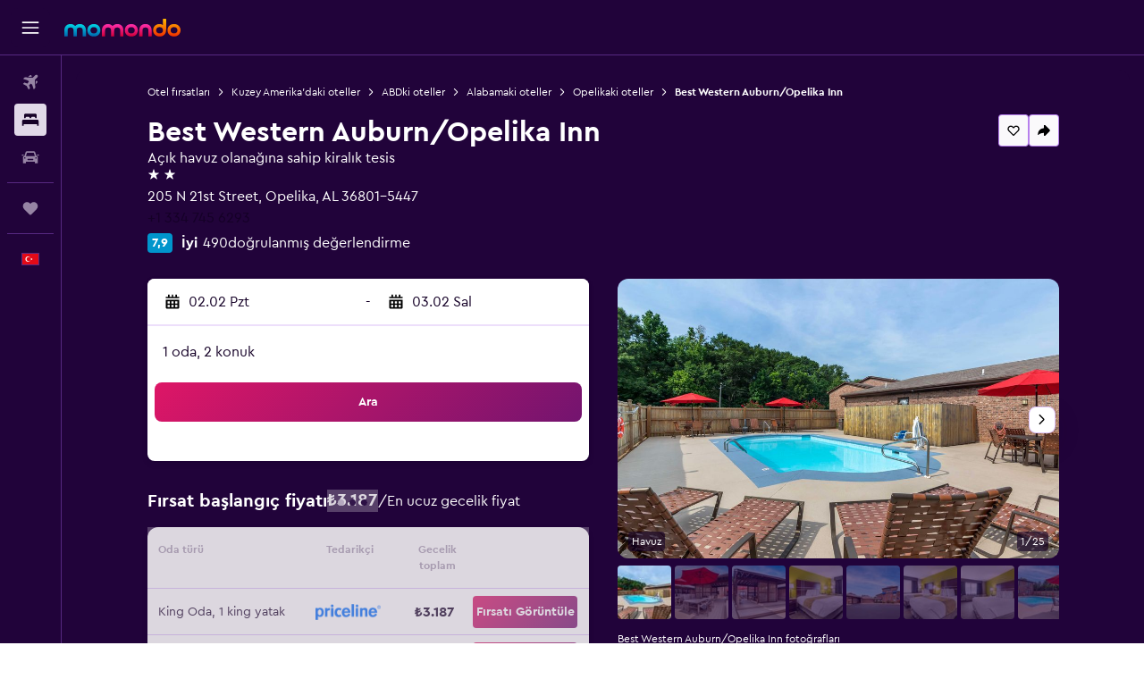

--- FILE ---
content_type: text/html;charset=UTF-8
request_url: https://www.momondo.com.tr/otel/opelika/Best-Western-Auburn-Opelika-Inn.mhd17709.ksp
body_size: 102887
content:
<!DOCTYPE html>
<html lang='tr-tr' dir='ltr'>
<head>
<meta name="r9-version" content="R801d"/><meta name="r9-built" content="20260122.060142"/><meta name="r9-rendered" content="Mon, 26 Jan 2026 12:18:44 GMT"/><meta name="r9-build-number" content="21"/><link rel="stylesheet" href="https://content.r9cdn.net/res/combined.css?v=948ea7f5090d436fa333e8f8fe4e75e9a07d82a8&amp;cluster=4"/><link rel="stylesheet" href="https://content.r9cdn.net/res/combined.css?v=887ec1c0f2be1880959910e307012716d75e52fa&amp;cluster=4"/><meta name="viewport" content="width=device-width, initial-scale=1, minimum-scale=1"/><meta name="format-detection" content="telephone=no"/><link rel="icon" href="/favicon.ico" sizes="any"/><link rel="icon" href="/icon.svg" type="image/svg+xml"/><title>ABD - Opelikaki Best Western Auburn/Opelika Inn için ₺3.187&#x27;den başlayan fiyatlar: Fırsatlar, Yorumlar, Fotoğraflar | momondo</title><meta name="description" content="Best Western Auburn/Opelika Inn için ₺3.187 - ₺21.559 fiyata oda bul. 14 tedarikçiden oda türü ve fiyatlarını karşılaştır. Gerçek misafirlerden 392 yorumuu oku ve 25 fotoğrafa bak."/><link rel="preconnect" href="apis.google.com"/><link rel="dns-prefetch" href="apis.google.com"/><link rel="preconnect" href="www.googletagmanager.com"/><link rel="dns-prefetch" href="www.googletagmanager.com"/><link rel="preconnect" href="www.google-analytics.com"/><link rel="dns-prefetch" href="www.google-analytics.com"/><script type="text/javascript">
var safari13PlusRegex = /Macintosh;.*?Version\/(1[3-9]|[2-9][0-9]+)(\.[0-9]+)* Safari/;
if (
window &&
window.navigator &&
window.navigator.userAgent &&
window.navigator.userAgent.indexOf('Safari') > -1 &&
window.navigator.userAgent.indexOf('Chrome') === -1 &&
safari13PlusRegex.test(window.navigator.userAgent)
) {
if (
'ontouchstart' in window &&
(!('cookieEnabled' in window.navigator) || window.navigator.cookieEnabled)
) {
if (
decodeURIComponent(document.cookie).indexOf('pmov=') < 0 &&
decodeURIComponent(document.cookie).indexOf('oo.tweb=') < 0
) {
var d = new Date();
d.setTime(d.getTime() + 90 * 24 * 60 * 60 * 1000);
document.cookie = 'pmov=tb;path=/;expires=' + d.toUTCString();
}
}
}
</script><meta name="kayak_page" content="hotel,static-hotel-detail,unknown"/><meta name="seop" content="17709"/><meta name="seo-cache" content="true"/><meta name="kayak_seo_splitxp" content="seo-mm-hdp-header-v2=enabled,seo-hotel-details-shared-ui-form=disabled"/><script type="text/javascript">
var DynamicContextPromise = (function (handler) {
this.status = 0;
this.value = undefined;
this.thenCallbacks = [];
this.catchCallbacks = [];
this.then = function(fn) {
if (this.status === 0) {
this.thenCallbacks.push(fn);
}
if (this.status === 1) {
fn(this.value);
}
return this;
}.bind(this);
this.catch = function(fn) {
if (this.status === 0) {
this.catchCallbacks.push(fn);
}
if (this.status === 2) {
fn(this.value);
}
return this;
}.bind(this);
var resolve = function(value) {
if (this.status === 0) {
this.status = 1;
this.value = value;
this.thenCallbacks.forEach(function(fn) {
fn(value)
});
}
}.bind(this);
var reject = function(value) {
if (this.status === 0) {
this.status = 2;
this.value = value;
this.catchCallbacks.forEach(function(fn) {
fn(value)
});
}
}.bind(this);
try {
handler(resolve, reject);
} catch (err) {
reject(err);
}
return {
then: this.then,
catch: this.catch,
};
}).bind({})
var ie = (function () {
var undef,
v = 3,
div = document.createElement('div'),
all = div.getElementsByTagName('i');
while (div.innerHTML = '<!--[if gt IE ' + (++v) + ']><i></i><![endif]-->', all[0]);
return v > 4 ? v : undef;
}());
var xhr = ie <= 9 ? new XDomainRequest() : new XMLHttpRequest();
var trackingQueryParams = "";
var getOnlyValidParams = function(paramsList, reservedParamsList) {
var finalParamsList = [];
for (var i = 0; i < paramsList.length; i++) {
if (reservedParamsList.indexOf(paramsList[i].split('=')[0]) == -1) {
finalParamsList.push(paramsList[i]);
}
}
return finalParamsList;
}
var removeUnnecessaryQueryStringChars = function(paramsString) {
if (paramsString.charAt(0) === '?') {
return paramsString.substr(1);
}
return paramsString;
}
var reservedParamsList = ['vertical', 'pageId', 'subPageId', 'originalReferrer', 'seoPlacementId', 'seoLanguage', 'seoCountry', 'tags'];
var paramsString = window.location && window.location.search;
if (paramsString) {
paramsString = removeUnnecessaryQueryStringChars(paramsString);
var finalParamsList = getOnlyValidParams(paramsString.split('&'), reservedParamsList)
trackingQueryParams = finalParamsList.length > 0 ? "&" + finalParamsList.join("&") + "&seo=true" : "";
}
var trackingUrl = '/s/run/fpc/context' +
'?vertical=hotel' +
'&pageId=static-hotel-detail' +
'&subPageId=' +
'&originalReferrer=' + encodeURIComponent(document.referrer) +
'&seoPlacementId=' + encodeURIComponent('17709') +
'&tags=' + encodeURIComponent('') +
'&origin=' + encodeURIComponent('') +
'&destination=' + encodeURIComponent('') +
'&isSeoPage=' + encodeURIComponent('true') +
'&domain=' + encodeURIComponent(window.location.host) +
trackingQueryParams;
xhr.open('GET', trackingUrl, true);
xhr.responseType = 'json';
window.R9 = window.R9 || {};
window.R9.unhiddenElements = [];
window.R9.dynamicContextPromise = new DynamicContextPromise(function(resolve, reject) {
xhr.onload = function () {
if (xhr.readyState === xhr.DONE && xhr.status === 200) {
window.R9 = window.R9 || {};
window.R9.globals = window.R9.globals || {};
resolve(xhr.response);
if (xhr.response['formToken']) {
R9.globals.formtoken = xhr.response['formToken'];
}
if (xhr.response['jsonPlacementEnabled'] && xhr.response['jsonGlobalPlacementEnabled']) {
if (xhr.response['placement']) {
R9.globals.placement = xhr.response['placement'];
}
if (xhr.response['affiliate']) {
R9.globals.affiliate = xhr.response['affiliate'];
}
}
if (xhr.response['dsaRemovableFields']) {
var dsaRemovableParamsList = xhr.response['dsaRemovableFields'];
var query = window.location.search.slice(1) || "";
var params = query.split('&');
var needRemoveParams = false;
for (var i = 0; i < dsaRemovableParamsList.length; i++) {
if (query.indexOf(dsaRemovableParamsList[i] + '=') != -1) {
needRemoveParams = true;
break;
}
}
if (needRemoveParams) {
var path = window.location.pathname;
var finalQuery = [];
for (var i = 0; i < params.length; i++) {
if (dsaRemovableParamsList.indexOf(params[i].split('=')[0]) == -1) {
finalQuery.push(params[i]);
}
}
if (window.history.replaceState) {
window.history.replaceState({}, document.title, path + (finalQuery.length > 0 ? '?' + finalQuery.join('&') : ''));
}
}
if(xhr.response['cachedCookieConsentEnabled']) {
var unhideElement = (elementId) => {
var elementToUnhide = document.querySelector(elementId);
if (elementToUnhide) {
window.R9.unhiddenElements = window.R9.unhiddenElements || [];
window.R9.unhiddenElements.push(elementId.replace('#', ''));
elementToUnhide.removeAttribute('hidden');
elementToUnhide.dispatchEvent(new Event('initialStaticHideRemove'));
}
}
var unhideCookieConsent = () => {
if (xhr.response['showSharedIabTcfDialog']) {
unhideElement('#iab-tcf-dialog');
}
if (xhr.response['showDataTransferDisclaimerDialog']) {
unhideElement('#shared-data-transfer-disclaimer-dialog');
}
if (xhr.response['showTwoPartyConsentDialog']) {
unhideElement('#shared-two-part-consent-dialog');
}
}
if (document.readyState === "loading") {
document.addEventListener("DOMContentLoaded", unhideCookieConsent);
} else {
unhideCookieConsent();
}
}
}
} else {
reject(xhr.response);
}
};
})
xhr.send('');
</script><link rel="canonical" href="https://www.momondo.com.tr/otel/opelika/Best-Western-Auburn-Opelika-Inn.mhd17709.ksp"/><link rel="alternate" hrefLang="en-AU" href="https://www.momondo.com.au/hotels/opelika/Best-Western-Auburn-Opelika-Inn.mhd17709.ksp"/><link rel="alternate" hrefLang="pt-BR" href="https://www.momondo.com.br/hoteis/opelika/Best-Western-Auburn-Opelika-Inn.mhd17709.ksp"/><link rel="alternate" hrefLang="fr-CA" href="https://www.fr.momondo.ca/hotel/opelika/Best-Western-Auburn-Opelika-Inn.mhd17709.ksp"/><link rel="alternate" hrefLang="en-CA" href="https://www.momondo.ca/hotels/opelika/Best-Western-Auburn-Opelika-Inn.mhd17709.ksp"/><link rel="alternate" hrefLang="fr-CH" href="https://www.fr.momondo.ch/hotel/opelika/Best-Western-Auburn-Opelika-Inn.mhd17709.ksp"/><link rel="alternate" hrefLang="de-CH" href="https://www.momondo.ch/hotels/opelika/Best-Western-Auburn-Opelika-Inn.mhd17709.ksp"/><link rel="alternate" hrefLang="de-DE" href="https://www.momondo.de/hotels/opelika/Best-Western-Auburn-Opelika-Inn.mhd17709.ksp"/><link rel="alternate" hrefLang="da-DK" href="https://www.momondo.dk/hoteller/opelika/Best-Western-Auburn-Opelika-Inn.mhd17709.ksp"/><link rel="alternate" hrefLang="es-ES" href="https://www.momondo.es/hoteles/opelika/Best-Western-Auburn-Opelika-Inn.mhd17709.ksp"/><link rel="alternate" hrefLang="es-MX" href="https://www.momondo.mx/hoteles/opelika/Best-Western-Auburn-Opelika-Inn.mhd17709.ksp"/><link rel="alternate" hrefLang="es-UY" href="https://www.es.momondo.com/hoteles/opelika/Best-Western-Auburn-Opelika-Inn.mhd17709.ksp"/><link rel="alternate" hrefLang="fi-FI" href="https://www.momondo.fi/hotellit/opelika/Best-Western-Auburn-Opelika-Inn.mhd17709.ksp"/><link rel="alternate" hrefLang="fr-FR" href="https://www.momondo.fr/hotel/opelika/Best-Western-Auburn-Opelika-Inn.mhd17709.ksp"/><link rel="alternate" hrefLang="en-GB" href="https://www.momondo.co.uk/hotels/opelika/Best-Western-Auburn-Opelika-Inn.mhd17709.ksp"/><link rel="alternate" hrefLang="en-IE" href="https://www.momondo.ie/hotels/opelika/Best-Western-Auburn-Opelika-Inn.mhd17709.ksp"/><link rel="alternate" hrefLang="en-IN" href="https://www.momondo.in/hotels/opelika/Best-Western-Auburn-Opelika-Inn.mhd17709.ksp"/><link rel="alternate" hrefLang="it-IT" href="https://www.momondo.it/hotel/opelika/Best-Western-Auburn-Opelika-Inn.mhd17709.ksp"/><link rel="alternate" hrefLang="nl-NL" href="https://www.momondo.nl/hotels/opelika/Best-Western-Auburn-Opelika-Inn.mhd17709.ksp"/><link rel="alternate" hrefLang="no-NO" href="https://www.momondo.no/hotell/opelika/Best-Western-Auburn-Opelika-Inn.mhd17709.ksp"/><link rel="alternate" hrefLang="pl-PL" href="https://www.momondo.pl/hotele/opelika/Best-Western-Auburn-Opelika-Inn.mhd17709.ksp"/><link rel="alternate" hrefLang="sv-SE" href="https://www.momondo.se/hotell/opelika/Best-Western-Auburn-Opelika-Inn.mhd17709.ksp"/><link rel="alternate" hrefLang="tr-TR" href="https://www.momondo.com.tr/otel/opelika/Best-Western-Auburn-Opelika-Inn.mhd17709.ksp"/><link rel="alternate" hrefLang="en-US" href="https://www.momondo.com/hotels/opelika/Best-Western-Auburn-Opelika-Inn.mhd17709.ksp"/><link rel="alternate" hrefLang="en-ZA" href="https://www.momondo.co.za/hotels/opelika/Best-Western-Auburn-Opelika-Inn.mhd17709.ksp"/><meta property="og:image" content="https://content.r9cdn.net/rimg/himg/2d/ed/a0/ice-17709-121618925-924758.jpg?width=1200&amp;height=630&amp;crop=false"/><meta property="og:image:width" content="1200"/><meta property="og:image:height" content="630"/><meta property="og:title" content="ABD - Opelikaki Best Western Auburn/Opelika Inn için ₺3.187&#x27;den başlayan fiyatlar: Fırsatlar, Yorumlar, Fotoğraflar | momondo"/><meta property="og:type" content="website"/><meta property="og:description" content="Best Western Auburn/Opelika Inn için ₺3.187 - ₺21.559 fiyata oda bul. 14 tedarikçiden oda türü ve fiyatlarını karşılaştır. Gerçek misafirlerden 392 yorumuu oku ve 25 fotoğrafa bak."/><meta property="og:url" content="https://www.momondo.com.tr/otel/opelika/Best-Western-Auburn-Opelika-Inn.mhd17709.ksp"/><meta property="og:site_name" content="momondo"/><meta property="fb:pages" content="148785901841216"/><meta property="twitter:title" content="ABD - Opelikaki Best Western Auburn/Opelika Inn için ₺3.187&#x27;den başlayan fiyatlar: Fırsatlar, Yorumlar, Fotoğraflar | momondo"/><meta name="twitter:description" content="Best Western Auburn/Opelika Inn için ₺3.187 - ₺21.559 fiyata oda bul. 14 tedarikçiden oda türü ve fiyatlarını karşılaştır. Gerçek misafirlerden 392 yorumuu oku ve 25 fotoğrafa bak."/><meta name="twitter:image:src" content="https://content.r9cdn.net/rimg/himg/2d/ed/a0/ice-17709-121618925-924758.jpg?width=440&amp;height=220&amp;crop=false"/><meta name="twitter:card" content="summary_large_image"/><meta name="twitter:site" content="@momondo_tr"/><meta name="twitter:creator" content="@momondo_tr"/><meta name="robots" content="noodp"/><link rel="apple-touch-icon" href="/apple-touch-icon.png"/><link rel="apple-touch-icon" sizes="60x60" href="/apple-touch-icon-60x60.png"/><link rel="apple-touch-icon" sizes="76x76" href="/apple-touch-icon-76x76.png"/><link rel="apple-touch-icon" sizes="120x120" href="/apple-touch-icon-120x120.png"/><link rel="apple-touch-icon" sizes="152x152" href="/apple-touch-icon-152x152.png"/><link rel="apple-touch-icon" sizes="167x167" href="/apple-touch-icon-167x167.png"/><link rel="apple-touch-icon" sizes="180x180" href="/apple-touch-icon-180x180.png"/><script type="application/ld+json">{"@context":"http://schema.org","@type":"BreadcrumbList","itemListElement":[{"@type":"ListItem","position":"1","item":{"@id":"https://www.momondo.com.tr/otel","name":"Otel fırsatları"}},{"@type":"ListItem","position":"2","item":{"@id":"/otel/kuzey-amerika","name":"Kuzey Amerika'daki oteller"}},{"@type":"ListItem","position":"3","item":{"@id":"/otel/amerika-birlesik-devletleri","name":"ABDki oteller"}},{"@type":"ListItem","position":"4","item":{"@id":"/otel/alabama-amerika-birlesik-devletleri.ksp","name":"Alabamaki oteller"}},{"@type":"ListItem","position":"5","item":{"@id":"/otel/opelika","name":"Opelikaki oteller"}},{"@type":"ListItem","position":"6","item":{"@id":"/otel/opelika/Best-Western-Auburn-Opelika-Inn.mhd17709.ksp","name":"Best Western Auburn/Opelika Inn"}}]}</script><script type="application/ld+json">{"@context":"http://schema.org","@type":"FAQPage","mainEntity":[{"@type":"Question","name":"Columbus Metropolitan Area ile Best Western Auburn/Opelika Inn arasındaki mesafe ne kadardır?","acceptedAnswer":{"@type":"Answer","text":"Best Western Auburn/Opelika Inn ile Columbus Metropolitan Area arasındaki mesafe 45,0 km'dir. Best Western Auburn/Opelika Inn - Columbus Metropolitan Area arası sürüş süresinin genellikle 1 sa 23 dk olmasını bekleyebilirsin. Zaman kazanmak istiyorsan otelinin yakınındaki trafik akışı yoğunluklarına göz atmanı öneririz. <a href='/otel/opelika/Best-Western-Auburn-Opelika-Inn.mhd17709.ksp'>Visit the hotel page for more details.</a>"}},{"@type":"Question","name":"Columbus Metropolitan Area ile Best Western Auburn/Opelika Inn arası ulaşım için en iyi yol nedir?","acceptedAnswer":{"@type":"Answer","text":"Yaygın diğer bir seçenek için havalimanından Best Western Auburn/Opelika Inn bölgesine bir taksi tutmak veya bir otomobili paylaşmaktır. Columbus Metropolitan Area, otele en yakın havalimanıdır. <a href='/otel/opelika/Best-Western-Auburn-Opelika-Inn.mhd17709.ksp'>Visit the hotel page for more details.</a>"}},{"@type":"Question","name":"Best Western Auburn/Opelika Inn havuza sahip mi?","acceptedAnswer":{"@type":"Answer","text":"Evet, Best Western Auburn/Opelika Inn bünyesinde misafirlerinin kullanabileceği bir havuz bulundurmaktadır. Genellikle otel havuzları günün belirli saatlerinde açık olur, havuzu kullanmadan önce resepsiyona danışmanı öneririz. <a href='/otel/opelika/Best-Western-Auburn-Opelika-Inn.mhd17709.ksp'>Visit the hotel page for more details.</a>"}},{"@type":"Question","name":"Best Western Auburn/Opelika Inn iletişim numarası nedir?","acceptedAnswer":{"@type":"Answer","text":"Best Western Auburn/Opelika Inn personelinden yardım almak için <a href='tel:+1 334 745 6293' rel='nofollow'>+1 334 745 6293</a> no.lu numarayı ara. <a href='/otel/opelika/Best-Western-Auburn-Opelika-Inn.mhd17709.ksp'>Visit the hotel page for more details.</a>"}},{"@type":"Question","name":"Best Western Auburn/Opelika Inn Wi-Fi erişimi sağlıyor mu?","acceptedAnswer":{"@type":"Answer","text":"Evet, Best Western Auburn/Opelika Inn otel misafirlerine Wi-Fi erişimi sunmaktadır. <a href='/otel/opelika/Best-Western-Auburn-Opelika-Inn.mhd17709.ksp'>Visit the hotel page for more details.</a>"}},{"@type":"Question","name":"Best Western Auburn/Opelika Inn bünyesinde misafirlerin kullanabileceği bir spor salonu veya fitness merkezi mevcut mu?","acceptedAnswer":{"@type":"Answer","text":"Best Western Auburn/Opelika Inn bünyesinde misafirlerinin kullanımına açık bir spor salonu bulundurmaktadır. Bazı otellerin spor salonları 24 saat açık değildir. Fitness merkezinin açık olduğu saatleri öğrenmek için resepsiyona danışmanı öneriyoruz. <a href='/otel/opelika/Best-Western-Auburn-Opelika-Inn.mhd17709.ksp'>Visit the hotel page for more details.</a>"}},{"@type":"Question","name":"Best Western Auburn/Opelika Inn için çıkış yapma saati kaçtır?","acceptedAnswer":{"@type":"Answer","text":"Best Western Auburn/Opelika Inn için çıkış saati şudur: 11:00. Giriş şu saatten itibaren yapılabilir: 15:00. Özel talepler oda görevlisine iletilmelidir. <a href='/otel/opelika/Best-Western-Auburn-Opelika-Inn.mhd17709.ksp'>Visit the hotel page for more details.</a>"}},{"@type":"Question","name":"Best Western Auburn/Opelika Inn tesisinde bir odanın fiyatı ne kadardır?","acceptedAnswer":{"@type":"Answer","text":"Gecelik ₺3.851 şu anda iyi bir ortalama fiyattır ve bazı kullanıcılar gecelik ₺3.545'den başlayan fiyatlara fırsatlar buldu. Bununla beraber fiyatların, yılın hangi zamanı rezervasyon yaptığına, tercih ettiğin oda türüne ve diğer faktöre bağlı olarak değişik gösterebileceğini hatırlatalım. Seyahatin için en iyi fırsatları bulmak istiyorsan <a href='#rooms'>aşağıdaki formu</a> doldurabilirsin. <a href='/otel/opelika/Best-Western-Auburn-Opelika-Inn.mhd17709.ksp'>Visit the hotel page for more details.</a>"}},{"@type":"Question","name":"Best Western Auburn/Opelika Inn tesisinde çamaşır yıkama hizmeti sunuluyor mu?","acceptedAnswer":{"@type":"Answer","text":"Best Western Auburn/Opelika Inn tesisinde çamaşır yıkama hizmetleri sunulmaktadır. Bilgi edinmek için resepsiyonu arayabilirsin. Konuklar, odalarında veya çamaşırhanede ütü ve ütü masası avantajından faydalanabilir. <a href='/otel/opelika/Best-Western-Auburn-Opelika-Inn.mhd17709.ksp'>Visit the hotel page for more details.</a>"}},{"@type":"Question","name":"Opelika içindeki oteller için momondo kaç operatörü aramaktadır?","acceptedAnswer":{"@type":"Answer","text":"Ocak 2026 tarihi itibarıyla Opelika içindeki oteller için 61 operatör mevcuttur. <a href='/otel/opelika/Best-Western-Auburn-Opelika-Inn.mhd17709.ksp'>Visit the hotel page for more details.</a>"}},{"@type":"Question","name":"momondo Opelika içindeki oteller için fiyatları en son ne zaman güncellemiştir?","acceptedAnswer":{"@type":"Answer","text":"Opelika içindeki oteller için fiyatlar, günlük olarak güncellenmektedir. <a href='/otel/opelika/Best-Western-Auburn-Opelika-Inn.mhd17709.ksp'>Visit the hotel page for more details.</a>"}}]}</script><script type="application/ld+json">{"@context":"http://schema.org","@type":"Hotel","name":"Best Western Auburn/Opelika Inn","url":"https://www.momondo.com.tr/otel/opelika/Best-Western-Auburn-Opelika-Inn.mhd17709.ksp","starRating":"2","telephone":"+1 334 745 6293","address":{"@type":"PostalAddress","streetAddress":"205 N 21st Street","addressLocality":"Opelika","postalCode":"36801-5447","addressRegion":"Alabama","addressCountry":"ABD"},"priceRange":"₺3.556","image":"https://content.r9cdn.net/himg/2d/ed/a0/ice-17709-121618925-924758.jpg","photo":[{"@type":"ImageObject","contentUrl":"/himg/2d/ed/a0/ice-17709-121618925-924758.jpg","description":"Opelika Hotel - Best Western Auburn/Opelika Inn Havuz"},{"@type":"ImageObject","contentUrl":"/himg/b1/6b/36/ice-17709-121618931-954063.jpg","description":"Opelika Hotel - Best Western Auburn/Opelika Inn Veranda"},{"@type":"ImageObject","contentUrl":"/himg/a2/42/d0/ice-17709-121618930-064200.jpg","description":"Opelika Hotel - Best Western Auburn/Opelika Inn Tesis olanığı"},{"@type":"ImageObject","contentUrl":"/himg/54/c2/55/ice-17709-121618951-931093.jpg","description":"Opelika Hotel - Best Western Auburn/Opelika Inn Yatak Odası"},{"@type":"ImageObject","contentUrl":"/himg/10/81/31/ice-17709-121618922-909505.jpg","description":"Opelika Hotel - Best Western Auburn/Opelika Inn Bina"},{"@type":"ImageObject","contentUrl":"/himg/9b/4f/35/ice-17709-121618947-942723.jpg","description":"Opelika Hotel - Best Western Auburn/Opelika Inn Yatak Odası"},{"@type":"ImageObject","contentUrl":"/himg/6b/af/7d/ice-17709-121618942-990311.jpg","description":"Opelika Hotel - Best Western Auburn/Opelika Inn Yatak Odası"},{"@type":"ImageObject","contentUrl":"/himg/e2/4f/d7/ice-17709-121618928-052720.jpg","description":"Opelika Hotel - Best Western Auburn/Opelika Inn Havuz"},{"@type":"ImageObject","contentUrl":"/himg/9a/66/c4/ice-17709-121618927-092617.jpg","description":"Opelika Hotel - Best Western Auburn/Opelika Inn Havuz"},{"@type":"ImageObject","contentUrl":"/himg/39/41/b6/ice-17709-121618952-035817.jpg","description":"Opelika Hotel - Best Western Auburn/Opelika Inn Yatak Odası"},{"@type":"ImageObject","contentUrl":"/himg/06/4c/5d/ice-17709-121618948-029299.jpg","description":"Opelika Hotel - Best Western Auburn/Opelika Inn Yatak Odası"},{"@type":"ImageObject","contentUrl":"/himg/d6/3a/e9/ice-17709-121618938-936838.jpg","description":"Opelika Hotel - Best Western Auburn/Opelika Inn Restoran"},{"@type":"ImageObject","contentUrl":"/himg/e5/ba/37/ice-17709-121618923-948484.jpg","description":"Opelika Hotel - Best Western Auburn/Opelika Inn Spor salonu"},{"@type":"ImageObject","contentUrl":"/himg/45/36/1f/ice-17709-121618921-972487.jpg","description":"Opelika Hotel - Best Western Auburn/Opelika Inn Bina"},{"@type":"ImageObject","contentUrl":"/himg/6b/c5/66/ice-17709-121618920-965336.jpg","description":"Opelika Hotel - Best Western Auburn/Opelika Inn Bina"},{"@type":"ImageObject","contentUrl":"/himg/58/f4/71/ice-17709-121618949-041474.jpg","description":"Opelika Hotel - Best Western Auburn/Opelika Inn Yatak Odası"},{"@type":"ImageObject","contentUrl":"/himg/0c/9a/5c/ice-17709-121618943-996080.jpg","description":"Opelika Hotel - Best Western Auburn/Opelika Inn Yatak Odası"},{"@type":"ImageObject","contentUrl":"/himg/e9/3e/4b/ice-17709-121618933-103927.jpg","description":"Opelika Hotel - Best Western Auburn/Opelika Inn Açık büfe"},{"@type":"ImageObject","contentUrl":"/himg/ca/45/6e/ice-17709-121618924-098206.jpg","description":"Opelika Hotel - Best Western Auburn/Opelika Inn Spor salonu"},{"@type":"ImageObject","contentUrl":"/himg/ea/3f/ba/ice-17709-121618932-058534.jpg","description":"Opelika Hotel - Best Western Auburn/Opelika Inn İş merkezi"},{"@type":"ImageObject","contentUrl":"/himg/31/03/ed/ice-17709-121618946-081461.jpg","description":"Opelika Hotel - Best Western Auburn/Opelika Inn Banyo"},{"@type":"ImageObject","contentUrl":"/himg/b8/74/64/ice-17709-121618944-001701.jpg","description":"Opelika Hotel - Best Western Auburn/Opelika Inn Oda olanağı"},{"@type":"ImageObject","contentUrl":"/himg/b1/28/d2/ice-17709-121618945-075728.jpg","description":"Opelika Hotel - Best Western Auburn/Opelika Inn Banyo"},{"@type":"ImageObject","contentUrl":"/himg/cb/51/10/ice-17709-121618953-959714.jpg","description":"Opelika Hotel - Best Western Auburn/Opelika Inn Yatak Odası"},{"@type":"ImageObject","contentUrl":"/himg/38/5a/f2/ice-17709-121618929-069852.jpg","description":"Opelika Hotel - Best Western Auburn/Opelika Inn Çamaşırhane"}],"aggregateRating":{"@type":"AggregateRating","bestRating":"100","ratingValue":"79","ratingCount":"490"},"amenityFeature":["Ücretsiz WiFi","İş merkezi","Uyandırma servisi","Tüm alanlarda Wi-Fi erişimi","İnternet","Teras/Veranda","Günlük oda hizmetleri","Artırılmış erişilebilirlik","Plaj sandalyesi","Faks/fotokopi","Aile odaları","Tuzlu su havuzu","Yangın söndürücü","Çamaşır yıkama tesisleri","Çamaşırhane","Toplantı/Resmi Yemek","Ücretsiz tuvalet malzemeleri","Ortak lobi/TV alanı","Duman alarmları","Isıtma","Ütü ve ütü masası","Yüksek klozet","Engelli otoparkı","Golf","İlk yardım seti","Mikrodalga","Bağlantılı oda(lar) mevcuttur","Atıştırmalık büfesi","Açık havuz","Ortak alanlarda CCTV","Tesis dışında CCTV","Sigara içilmez","Çocuk dostu büfe","Hızlı çıkış","Saç kurutma makinesi","Spor salonu","Çay/kahve makinesi","Kablo veya Uydu TV","Klimalı","Buzdolabı","Engelli tuvalet tutamağı","Kahve makinesi","Ücretsiz otopark","Havuz örtüsü","Piknik alanı","Çalışma masası","Otomat (içecek)","Otomat (atıştırmalık)","Bahçe","24 saat resepsiyon","Özel Sigara İçilir Alan"]}</script><script type="application/ld+json">{"@context":"https://schema.org","@type":"ItemList","itemListOrder":"https://schema.org/ItemListUnordered","description":"Müsait Best Western Auburn/Opelika Inn odalarına göz atıp fiyatları ve oda tiplerini inceleyin.","itemListElement":[{"@type":"ListItem","position":1,"item":{"@type":"Offer","price":3187.36,"priceCurrency":"TRY","availability":"https://schema.org/InStock","validFrom":"2026-02-02","itemOffered":{"@type":"HotelRoom"}}}]}</script><script type="application/ld+json">{"@context":"https://schema.org","@type":"TouristDestination","name":"Opelika"}</script><script type="application/ld+json">[{"@context":"https://schema.org","@type":"TouristAttraction","geo":{"@type":"GeoCoordinates","latitude":32.5875,"longitude":-85.3116667}},{"@context":"https://schema.org","@type":"TouristAttraction","geo":{"@type":"GeoCoordinates","latitude":32.5216667,"longitude":-85.3683333}},{"@context":"https://schema.org","@type":"TouristAttraction","geo":{"@type":"GeoCoordinates","latitude":32.646611,"longitude":-85.379687}},{"@context":"https://schema.org","@type":"TouristAttraction","geo":{"@type":"GeoCoordinates","latitude":32.678508,"longitude":-85.424642}}]</script><script type="application/ld+json">{"@context":"https://schema.org","@type":"ItemList","itemListOrder":"https://schema.org/ItemListUnordered","description":"Best Western Auburn/Opelika Inn otelinde farklı odaların fiyatlarını karşılaştırın","itemListElement":[{"@type":"ListItem","position":1,"item":{"@type":"ItemList","name":"Standart oda","price":4250.39,"priceCurrency":"TRY"}},{"@type":"ListItem","position":2,"item":{"@type":"ItemList","name":"Queen oda","price":3929.88,"priceCurrency":"TRY"}},{"@type":"ListItem","position":3,"item":{"@type":"ItemList","name":"King Oda","price":3187.36,"priceCurrency":"TRY"}}]}</script><meta name="kayak_content_type" content="17709,standard"/>
</head>
<body class='bd-default bd-mo react react-st tr_TR '><div id='root'><div class="c--AO"><nav class="mZv3" aria-label="Klavye hızlı bağlantıları"><a href="#main">Ana içeriğe geçin</a></nav><div data-testid="page-top-anchor" aria-live="polite" aria-atomic="true" tabindex="-1" style="position:absolute;width:1px;height:1px;margin:-1px;padding:0;overflow:hidden;clip-path:inset(50%);white-space:nowrap;border:0"></div><header class="mc6t mc6t-mod-sticky-always" style="height:62px;top:0px"><div class="mc6t-wrapper"><div><div class="mc6t-banner mc6t-mod-sticky-non-mobile"></div></div><div class="mc6t-main-content mc6t-mod-bordered" style="height:62px"><div class="common-layout-react-HeaderV2 V_0p V_0p-mod-branded V_0p-mod-side-nav-ux-v2"><div class="wRhj wRhj-mod-justify-start wRhj-mod-grow"><div class="mc6t-nav-button mc6t-mod-hide-empty"><div role="button" tabindex="0" class="ZGw- ZGw--mod-size-medium ZGw--mod-variant-default" aria-label="Ana navigasyonu açın"><svg viewBox="0 0 200 200" width="20" height="20" xmlns="http://www.w3.org/2000/svg" role="presentation"><path d="M191.67 50H8.33V33.33h183.33V50zm0 100H8.33v16.67h183.33V150zm0-58.33H8.33v16.67h183.33V91.67z"/></svg></div></div><div class="mc6t-logo mc6t-mod-hide-empty"><div class="gPDR gPDR-mod-focus-keyboard gPDR-momondo gPDR-non-compact gPDR-main-logo-mobile gPDR-mod-reduced-size"><a class="gPDR-main-logo-link" href="/" itemProp="https://schema.org/logo" aria-label="momondo ana sayfasına git"><div class="gPDR-main-logo" style="animation-duration:2000ms"><span style="transform:translate3d(0,0,0);vertical-align:middle;-webkit-font-smoothing:antialiased;-moz-osx-font-smoothing:grayscale;width:auto;height:auto" class="gPDR-logo-image"><svg width="100%" height="100%" xmlns="http://www.w3.org/2000/svg" viewBox="0 0 250 38" role="presentation" style="width:inherit;height:inherit;line-height:inherit;color:inherit"><defs><linearGradient id="logos806a-1" x2="0" y2="100%"><stop offset="0" stop-color="#00d7e5"/><stop offset="1" stop-color="#0066ae"/></linearGradient><linearGradient id="logos806b-1" x2="0" y2="100%"><stop offset="0" stop-color="#ff30ae"/><stop offset="1" stop-color="#d1003a"/></linearGradient><linearGradient id="logos806c-1" x2="0" y2="100%"><stop offset="0" stop-color="#ffba00"/><stop offset="1" stop-color="#f02e00"/></linearGradient></defs><path fill="url(#logos806a-1)" d="M23.2 15.5c2.5-2.7 6-4.4 9.9-4.4 8.7 0 13.4 6 13.4 13.4v12.8c0 .3-.3.5-.5.5h-6c-.3 0-.5-.2-.5-.5V24.5c0-4.6-3.1-5.9-6.4-5.9-3.2 0-6.4 1.3-6.4 5.9v12.8c0 .3-.3.5-.5.5h-5.9c-.3 0-.5-.2-.5-.5V24.5c0-4.6-3.1-5.9-6.4-5.9-3.2 0-6.4 1.3-6.4 5.9v12.8c0 .3-.3.5-.5.5h-6c-.3 0-.5-.2-.5-.5V24.5c0-7.4 4.7-13.4 13.3-13.4 4 0 7.5 1.7 9.9 4.4m54.3 9.1c0 7.5-5.2 13.4-14 13.4s-14-5.9-14-13.4c0-7.6 5.2-13.4 14-13.4 8.8-.1 14 5.9 14 13.4zm-6.7 0c0-3.7-2.4-6.8-7.3-6.8-5.2 0-7.3 3.1-7.3 6.8 0 3.7 2.1 6.8 7.3 6.8 5.1-.1 7.3-3.1 7.3-6.8z"/><path fill="url(#logos806b-1)" d="M103.8 15.5c2.5-2.7 6-4.4 9.9-4.4 8.7 0 13.4 6 13.4 13.4v12.8c0 .3-.3.5-.5.5h-5.9c-.3 0-.5-.2-.5-.5V24.5c0-4.6-3.1-5.9-6.4-5.9-3.2 0-6.4 1.3-6.4 5.9v12.8c0 .3-.3.5-.5.5H101c-.3 0-.5-.2-.5-.5V24.5c0-4.6-3.1-5.9-6.4-5.9-3.2 0-6.4 1.3-6.4 5.9v12.8c0 .3-.3.5-.5.5h-5.9c-.3 0-.5-.2-.5-.5V24.5c0-7.4 4.7-13.4 13.3-13.4 3.8 0 7.3 1.7 9.7 4.4m54.3 9.1c0 7.5-5.2 13.4-14 13.4s-14-5.9-14-13.4c0-7.6 5.2-13.4 14-13.4 8.7-.1 14 5.9 14 13.4zm-6.7 0c0-3.7-2.3-6.8-7.3-6.8-5.2 0-7.3 3.1-7.3 6.8 0 3.7 2.1 6.8 7.3 6.8 5.1-.1 7.3-3.1 7.3-6.8zm9.8-.1v12.8c0 .3.2.5.5.5h5.9c.3 0 .5-.2.5-.5V24.5c0-4.6 3.1-5.9 6.4-5.9 3.3 0 6.4 1.3 6.4 5.9v12.8c0 .3.2.5.5.5h5.9c.3 0 .5-.2.5-.5V24.5c0-7.4-4.5-13.4-13.4-13.4-8.7 0-13.2 6-13.2 13.4"/><path fill="url(#logos806c-1)" d="M218.4 0h-5.9c-.3 0-.5.2-.5.5v13c-1.3-1.2-4.3-2.4-7-2.4-8.8 0-14 5.9-14 13.4s5.2 13.4 14 13.4c8.7 0 14-5.2 14-14.6V.4c-.1-.2-.3-.4-.6-.4zm-13.5 31.3c-5.2 0-7.3-3-7.3-6.8 0-3.7 2.1-6.8 7.3-6.8 4.9 0 7.3 3 7.3 6.8s-2.2 6.8-7.3 6.8zM236 11.1c-8.8 0-14 5.9-14 13.4s5.2 13.4 14 13.4 14-5.9 14-13.4c0-7.4-5.3-13.4-14-13.4zm0 20.2c-5.2 0-7.3-3.1-7.3-6.8 0-3.7 2.1-6.8 7.3-6.8 4.9 0 7.3 3.1 7.3 6.8 0 3.8-2.2 6.8-7.3 6.8z"/></svg></span></div></a></div></div></div><div class="wRhj wRhj-mod-width-full-mobile wRhj-mod-justify-center wRhj-mod-allow-shrink"><div class="V_0p-search-display-wrapper"></div></div><div class="wRhj wRhj-mod-justify-end wRhj-mod-grow"><div><div class="common-layout-react-HeaderAccountWrapper theme-dark account--collapsible account--not-branded"><div class="ui-layout-header-HeaderTripsItem"></div></div></div></div><div class="c5ab7 c5ab7-mod-absolute c5ab7-collapsed c5ab7-mod-variant-accordion" style="top:62px"><div tabindex="-1" class="pRB0 pRB0-collapsed pRB0-mod-variant-accordion pRB0-mod-position-sticky" style="top:62px;height:calc(100vh - 62px)"><div><div class="pRB0-nav-items"><nav class="HtHs" aria-label="Ara"><ul class="HtHs-nav-list"><li><a href="/" aria-label="Uçuş ara " class="dJtn dJtn-collapsed dJtn-mod-variant-accordion" aria-current="false"><svg viewBox="0 0 200 200" width="1.25em" height="1.25em" xmlns="http://www.w3.org/2000/svg" class="ncEv ncEv-rtl-aware dJtn-menu-item-icon" role="presentation" aria-hidden="true"><path d="M107.91 115.59l-23.6 17.77l10.49 28.28c.83 4.36-.53 8.9-3.65 12.02l-9.78 9.78l-23.54-41.34l-41.28-23.48l9.78-9.66c3.12-3.12 7.6-4.42 11.9-3.65l28.4 10.37l17.71-23.66l-11.79-11.79l-52.86-17.5l13.14-13.49c2.77-2.77 6.6-4.24 10.49-4.01l27.05 1.83l33.12 2.24l22.1 1.47l29.46-29.34c6.48-6.48 17.09-6.48 23.57 0c3.24 3.24 4.89 7.48 4.83 11.79c.06 4.3-1.59 8.54-4.83 11.78l-29.46 29.34l1.47 22.1l2.24 33.12l1.83 27.16c.29 3.83-1.12 7.6-3.83 10.31l-13.44 13.44l-17.74-53.09l-11.79-11.79zm67.76-26.52c-4.77-4.77-12.32-4.89-17.21-.35l2.24 33l14.97-14.97a12.488 12.488 0 000-17.68zm-64.81-64.82a12.488 12.488 0 00-17.68 0L78.21 39.22l33 2.24c4.54-4.89 4.42-12.43-.35-17.21z"/></svg><div class="dJtn-menu-item-title">Uçak Bileti</div></a></li><li><a href="/otel" aria-label="Konaklama tesislerini arayın " class="dJtn dJtn-active dJtn-collapsed dJtn-mod-variant-accordion" aria-current="page"><svg viewBox="0 0 200 200" width="1.25em" height="1.25em" xmlns="http://www.w3.org/2000/svg" class="ncEv dJtn-menu-item-icon" role="presentation" aria-hidden="true"><path d="M170.83 46.67v36.67h-16.67v-3.33c0-7.42-5.92-13.33-13.33-13.33h-19.17c-7.42 0-13.33 5.92-13.33 13.33v3.33H91.66v-3.33c0-7.42-5.92-13.33-13.33-13.33H59.16c-7.42 0-13.33 5.92-13.33 13.33v3.33H29.16V46.67c0-7.42 5.92-13.33 13.33-13.33h115c7.42 0 13.33 5.92 13.33 13.33zm7.5 53.33H21.67c-7.42 0-13.33 5.92-13.33 13.33v53.33h16.67v-16.67h150v16.67h16.67v-53.33c0-7.42-5.92-13.33-13.33-13.33z"/></svg><div class="dJtn-menu-item-title">Konaklama</div></a></li><li><a href="/kiralik-arac" aria-label="Kiralık araç ara " class="dJtn dJtn-collapsed dJtn-mod-variant-accordion" aria-current="false"><svg viewBox="0 0 200 200" width="1.25em" height="1.25em" xmlns="http://www.w3.org/2000/svg" class="ncEv dJtn-menu-item-icon" role="presentation" aria-hidden="true"><path d="M25.03 83.33H5.7c-.83 0-1.5-.67-1.5-1.5v-11h20.83v12.5zm150 0h19.33c.83 0 1.5-.67 1.5-1.5v-11h-20.83v12.5zm8.33 17.5v65.83h-33.33v-16.67h-100v16.58l-33.33.08V100.9c0-7.33 6-13.33 13.33-13.33l2.5-.08l14.58-44.92c1.75-5.5 6.92-9.25 12.75-9.25h80.33c5.83 0 11 3.75 12.75 9.25l14.58 44.92h2.5c7.33 0 13.33 6 13.33 13.33zm-137.5 7.5c0-4.58-3.75-8.33-8.33-8.33s-8.33 3.75-8.33 8.33s3.75 8.33 8.33 8.33s8.33-3.75 8.33-8.33zm87.5 16.67c0-4.58-3.75-8.33-8.33-8.33h-50c-4.58 0-8.33 3.75-8.33 8.33s3.75 8.33 8.33 8.33h50c4.58 0 8.33-3.75 8.33-8.33zm16.67-37.5L137.86 50H62.2L50.03 87.5h100zm20.83 20.83c0-4.58-3.75-8.33-8.33-8.33s-8.33 3.75-8.33 8.33s3.75 8.33 8.33 8.33s8.33-3.75 8.33-8.33z"/></svg><div class="dJtn-menu-item-title">Kiralık Araç</div></a></li></ul></nav></div><div class="pRB0-line"></div><div class="pRB0-nav-items"><div><a href="#" class="eHiZ-mod-underline-none dJtn dJtn-collapsed dJtn-mod-variant-accordion" aria-label="Trips " aria-current="false"><svg viewBox="0 0 200 200" width="1.25em" height="1.25em" xmlns="http://www.w3.org/2000/svg" class="ncEv dJtn-menu-item-icon" role="presentation" aria-hidden="true"><path d="M169.94 110.33l-19.75 19.75l-.92.92l-39.58 39.58c-.67.67-1.33 1.25-2 1.67c-.75.58-1.5 1.08-2.25 1.42c-.83.42-1.75.75-2.58 1c-.75.17-1.58.25-2.33.33h-1c-.75-.08-1.58-.17-2.33-.33c-.83-.25-1.75-.58-2.58-1c-.75-.33-1.5-.83-2.25-1.42c-.67-.42-1.33-1-2-1.67L50.79 131l-.92-.92l-19.75-19.75c-8.92-9-13.42-20.67-13.42-32.42s4.5-23.42 13.42-32.42c17.92-17.83 46.92-17.83 64.83 0l5.08 5.08l5.08-5.08c8.92-8.92 20.67-13.33 32.42-13.33s23.5 4.42 32.42 13.33c17.92 17.92 17.92 46.92 0 64.83z"/></svg><div class="dJtn-menu-item-title">Trips</div></a></div></div><div class="pRB0-line"></div><div class="pRB0-nav-items"><div role="button" tabindex="0" aria-label="Dil seçin " class="dJtn dJtn-collapsed dJtn-mod-variant-accordion"><div class="dJtn-menu-item-icon"><div class="IXOM IXOM-mod-size-xsmall"><span class="IXOM-flag-container IXOM-tr IXOM-mod-bordered"><img class="DU4n DU4n-hidden" alt="Türkiye (Türkçe)" width="18" height="12"/></span></div></div><div class="dJtn-menu-item-title">Türkçe</div></div></div></div><div class="pRB0-navigation-links"><div class="F-Tz"></div></div></div></div><div class="c1yxs-hidden"><div class="c-ulo c-ulo-mod-always-render" aria-modal="true"><div class="c-ulo-viewport"><div tabindex="-1" class="c-ulo-content" style="max-width:640px"><div class="BLL2 BLL2-mod-variant-row BLL2-mod-padding-top-small BLL2-mod-padding-bottom-base BLL2-mod-padding-x-large"><div class="BLL2-main BLL2-mod-close-variant-dismiss BLL2-mod-dialog-variant-bottom-sheet-popup"><span class="BLL2-close BLL2-mod-close-variant-dismiss BLL2-mod-close-orientation-left BLL2-mod-close-button-padding-none"><button role="button" class="Py0r Py0r-mod-full-height-width Py0r-mod-variant-solid Py0r-mod-theme-none Py0r-mod-shape-default Py0r-mod-size-xsmall Py0r-mod-outline-offset" tabindex="0" aria-disabled="false" aria-label="Kapat"><div class="Py0r-button-container"><div class="Py0r-button-content"><svg viewBox="0 0 200 200" width="20" height="20" xmlns="http://www.w3.org/2000/svg" role="presentation"><path d="M111.83 100l61.83 61.83l-11.83 11.83L100 111.83l-61.83 61.83l-11.83-11.83L88.17 100L26.33 38.17l11.83-11.83l61.83 61.83l61.83-61.83l11.83 11.83L111.82 100z"/></svg></div></div></button></span><div class="BLL2-content"></div></div><div class="BLL2-bottom-content"><label class="hEI8" id="country-picker-search-label" for="country-picker-search">Ülke veya dil arayın</label><div role="presentation" tabindex="-1" class="puNl puNl-mod-cursor-inherit puNl-mod-font-size-base puNl-mod-radius-base puNl-mod-corner-radius-all puNl-mod-size-base puNl-mod-spacing-default puNl-mod-state-default puNl-mod-theme-form puNl-mod-validation-state-neutral puNl-mod-validation-style-border"><input class="NhpT NhpT-mod-radius-base NhpT-mod-corner-radius-all NhpT-mod-size-base NhpT-mod-state-default NhpT-mod-theme-form NhpT-mod-validation-state-neutral NhpT-mod-validation-style-border NhpT-mod-hide-native-clear-button" type="search" tabindex="0" aria-controls="country-picker-list" id="country-picker-search" autoComplete="off" placeholder="Ülke veya dil arayın" value=""/></div></div></div><div class="Qe5W Qe5W-mod-padding-none"><div class="daOL"><ul role="listbox" tabindex="0" id="country-picker-list" class="RHsd RHsd-mod-hide-focus-outline RHsd-mod-display-flex"><li id="en-AU-Australia (English)" role="option" class="pe5z" aria-selected="false"><a aria-current="false" class="dG4A" href="https://www.momondo.com.au/hotels/opelika/Best-Western-Auburn-Opelika-Inn.mhd17709.ksp" tabindex="-1"><div class="IXOM IXOM-mod-size-xsmall"><span class="IXOM-flag-container IXOM-au IXOM-mod-bordered"><img class="DU4n DU4n-hidden" alt="Australia (English)" width="18" height="12"/></span></div><span class="dG4A-label">Australia (English)</span></a></li><li id="fr-BE-Belgique (Français)" role="option" class="pe5z" aria-selected="false"><a aria-current="false" class="dG4A" href="https://www.fr.momondo.be/in?cc=be&amp;lc=fr" tabindex="-1"><div class="IXOM IXOM-mod-size-xsmall"><span class="IXOM-flag-container IXOM-be IXOM-mod-bordered"><img class="DU4n DU4n-hidden" alt="Belgique (Français)" width="18" height="12"/></span></div><span class="dG4A-label">Belgique (Français)</span></a></li><li id="nl-BE-België (Nederlands)" role="option" class="pe5z" aria-selected="false"><a aria-current="false" class="dG4A" href="https://www.momondo.be/in?cc=be&amp;lc=nl" tabindex="-1"><div class="IXOM IXOM-mod-size-xsmall"><span class="IXOM-flag-container IXOM-be IXOM-mod-bordered"><img class="DU4n DU4n-hidden" alt="België (Nederlands)" width="18" height="12"/></span></div><span class="dG4A-label">België (Nederlands)</span></a></li><li id="pt-BR-Brasil (Português)" role="option" class="pe5z" aria-selected="false"><a aria-current="false" class="dG4A" href="https://www.momondo.com.br/hoteis/opelika/Best-Western-Auburn-Opelika-Inn.mhd17709.ksp" tabindex="-1"><div class="IXOM IXOM-mod-size-xsmall"><span class="IXOM-flag-container IXOM-br IXOM-mod-bordered"><img class="DU4n DU4n-hidden" alt="Brasil (Português)" width="18" height="12"/></span></div><span class="dG4A-label">Brasil (Português)</span></a></li><li id="en-CA-Canada (English)" role="option" class="pe5z" aria-selected="false"><a aria-current="false" class="dG4A" href="https://www.momondo.ca/in?cc=ca&amp;lc=en&amp;url=/hotels/opelika/Best-Western-Auburn-Opelika-Inn.mhd17709.ksp" tabindex="-1"><div class="IXOM IXOM-mod-size-xsmall"><span class="IXOM-flag-container IXOM-ca IXOM-mod-bordered"><img class="DU4n DU4n-hidden" alt="Canada (English)" width="18" height="12"/></span></div><span class="dG4A-label">Canada (English)</span></a></li><li id="fr-CA-Canada (Français)" role="option" class="pe5z" aria-selected="false"><a aria-current="false" class="dG4A" href="https://www.fr.momondo.ca/in?cc=ca&amp;lc=fr&amp;url=/hotel/opelika/Best-Western-Auburn-Opelika-Inn.mhd17709.ksp" tabindex="-1"><div class="IXOM IXOM-mod-size-xsmall"><span class="IXOM-flag-container IXOM-ca IXOM-mod-bordered"><img class="DU4n DU4n-hidden" alt="Canada (Français)" width="18" height="12"/></span></div><span class="dG4A-label">Canada (Français)</span></a></li><li id="cs-CZ-Česká republika (Čeština)" role="option" class="pe5z" aria-selected="false"><a aria-current="false" class="dG4A" href="https://www.momondo.cz" tabindex="-1"><div class="IXOM IXOM-mod-size-xsmall"><span class="IXOM-flag-container IXOM-cz IXOM-mod-bordered"><img class="DU4n DU4n-hidden" alt="Česká republika (Čeština)" width="18" height="12"/></span></div><span class="dG4A-label">Česká republika (Čeština)</span></a></li><li id="es-CL-Chile (Español)" role="option" class="pe5z" aria-selected="false"><a aria-current="false" class="dG4A" href="https://www.momondo.cl" tabindex="-1"><div class="IXOM IXOM-mod-size-xsmall"><span class="IXOM-flag-container IXOM-cl IXOM-mod-bordered"><img class="DU4n DU4n-hidden" alt="Chile (Español)" width="18" height="12"/></span></div><span class="dG4A-label">Chile (Español)</span></a></li><li id="es-CO-Colombia (Español)" role="option" class="pe5z" aria-selected="false"><a aria-current="false" class="dG4A" href="https://www.momondo.com.co" tabindex="-1"><div class="IXOM IXOM-mod-size-xsmall"><span class="IXOM-flag-container IXOM-co IXOM-mod-bordered"><img class="DU4n DU4n-hidden" alt="Colombia (Español)" width="18" height="12"/></span></div><span class="dG4A-label">Colombia (Español)</span></a></li><li id="da-DK-Danmark (Dansk)" role="option" class="pe5z" aria-selected="false"><a aria-current="false" class="dG4A" href="https://www.momondo.dk/hoteller/opelika/Best-Western-Auburn-Opelika-Inn.mhd17709.ksp" tabindex="-1"><div class="IXOM IXOM-mod-size-xsmall"><span class="IXOM-flag-container IXOM-dk IXOM-mod-bordered"><img class="DU4n DU4n-hidden" alt="Danmark (Dansk)" width="18" height="12"/></span></div><span class="dG4A-label">Danmark (Dansk)</span></a></li><li id="de-DE-Deutschland (Deutsch)" role="option" class="pe5z" aria-selected="false"><a aria-current="false" class="dG4A" href="https://www.momondo.de/hotels/opelika/Best-Western-Auburn-Opelika-Inn.mhd17709.ksp" tabindex="-1"><div class="IXOM IXOM-mod-size-xsmall"><span class="IXOM-flag-container IXOM-de IXOM-mod-bordered"><img class="DU4n DU4n-hidden" alt="Deutschland (Deutsch)" width="18" height="12"/></span></div><span class="dG4A-label">Deutschland (Deutsch)</span></a></li><li id="et-EE-Eesti (Eesti)" role="option" class="pe5z" aria-selected="false"><a aria-current="false" class="dG4A" href="https://www.momondo.ee" tabindex="-1"><div class="IXOM IXOM-mod-size-xsmall"><span class="IXOM-flag-container IXOM-ee IXOM-mod-bordered"><img class="DU4n DU4n-hidden" alt="Eesti (Eesti)" width="18" height="12"/></span></div><span class="dG4A-label">Eesti (Eesti)</span></a></li><li id="es-ES-España (Español)" role="option" class="pe5z" aria-selected="false"><a aria-current="false" class="dG4A" href="https://www.momondo.es/hoteles/opelika/Best-Western-Auburn-Opelika-Inn.mhd17709.ksp" tabindex="-1"><div class="IXOM IXOM-mod-size-xsmall"><span class="IXOM-flag-container IXOM-es IXOM-mod-bordered"><img class="DU4n DU4n-hidden" alt="España (Español)" width="18" height="12"/></span></div><span class="dG4A-label">España (Español)</span></a></li><li id="fr-FR-France (Français)" role="option" class="pe5z" aria-selected="false"><a aria-current="false" class="dG4A" href="https://www.momondo.fr/hotel/opelika/Best-Western-Auburn-Opelika-Inn.mhd17709.ksp" tabindex="-1"><div class="IXOM IXOM-mod-size-xsmall"><span class="IXOM-flag-container IXOM-fr IXOM-mod-bordered"><img class="DU4n DU4n-hidden" alt="France (Français)" width="18" height="12"/></span></div><span class="dG4A-label">France (Français)</span></a></li><li id="en-IN-India (English)" role="option" class="pe5z" aria-selected="false"><a aria-current="false" class="dG4A" href="https://www.momondo.in/hotels/opelika/Best-Western-Auburn-Opelika-Inn.mhd17709.ksp" tabindex="-1"><div class="IXOM IXOM-mod-size-xsmall"><span class="IXOM-flag-container IXOM-in IXOM-mod-bordered"><img class="DU4n DU4n-hidden" alt="India (English)" width="18" height="12"/></span></div><span class="dG4A-label">India (English)</span></a></li><li id="en-IE-Ireland (English)" role="option" class="pe5z" aria-selected="false"><a aria-current="false" class="dG4A" href="https://www.momondo.ie/hotels/opelika/Best-Western-Auburn-Opelika-Inn.mhd17709.ksp" tabindex="-1"><div class="IXOM IXOM-mod-size-xsmall"><span class="IXOM-flag-container IXOM-ie IXOM-mod-bordered"><img class="DU4n DU4n-hidden" alt="Ireland (English)" width="18" height="12"/></span></div><span class="dG4A-label">Ireland (English)</span></a></li><li id="it-IT-Italia (Italiano)" role="option" class="pe5z" aria-selected="false"><a aria-current="false" class="dG4A" href="https://www.momondo.it/hotel/opelika/Best-Western-Auburn-Opelika-Inn.mhd17709.ksp" tabindex="-1"><div class="IXOM IXOM-mod-size-xsmall"><span class="IXOM-flag-container IXOM-it IXOM-mod-bordered"><img class="DU4n DU4n-hidden" alt="Italia (Italiano)" width="18" height="12"/></span></div><span class="dG4A-label">Italia (Italiano)</span></a></li><li id="es-MX-México (Español)" role="option" class="pe5z" aria-selected="false"><a aria-current="false" class="dG4A" href="https://www.momondo.mx/hoteles/opelika/Best-Western-Auburn-Opelika-Inn.mhd17709.ksp" tabindex="-1"><div class="IXOM IXOM-mod-size-xsmall"><span class="IXOM-flag-container IXOM-mx IXOM-mod-bordered"><img class="DU4n DU4n-hidden" alt="México (Español)" width="18" height="12"/></span></div><span class="dG4A-label">México (Español)</span></a></li><li id="nl-NL-Nederland (Nederlands)" role="option" class="pe5z" aria-selected="false"><a aria-current="false" class="dG4A" href="https://www.momondo.nl/hotels/opelika/Best-Western-Auburn-Opelika-Inn.mhd17709.ksp" tabindex="-1"><div class="IXOM IXOM-mod-size-xsmall"><span class="IXOM-flag-container IXOM-nl IXOM-mod-bordered"><img class="DU4n DU4n-hidden" alt="Nederland (Nederlands)" width="18" height="12"/></span></div><span class="dG4A-label">Nederland (Nederlands)</span></a></li><li id="no-NO-Norge (Norsk)" role="option" class="pe5z" aria-selected="false"><a aria-current="false" class="dG4A" href="https://www.momondo.no/hotell/opelika/Best-Western-Auburn-Opelika-Inn.mhd17709.ksp" tabindex="-1"><div class="IXOM IXOM-mod-size-xsmall"><span class="IXOM-flag-container IXOM-no IXOM-mod-bordered"><img class="DU4n DU4n-hidden" alt="Norge (Norsk)" width="18" height="12"/></span></div><span class="dG4A-label">Norge (Norsk)</span></a></li><li id="de-AT-Österreich (Deutsch)" role="option" class="pe5z" aria-selected="false"><a aria-current="false" class="dG4A" href="https://www.momondo.at" tabindex="-1"><div class="IXOM IXOM-mod-size-xsmall"><span class="IXOM-flag-container IXOM-at IXOM-mod-bordered"><img class="DU4n DU4n-hidden" alt="Österreich (Deutsch)" width="18" height="12"/></span></div><span class="dG4A-label">Österreich (Deutsch)</span></a></li><li id="es-PE-Perú (Español)" role="option" class="pe5z" aria-selected="false"><a aria-current="false" class="dG4A" href="https://www.momondo.com.pe" tabindex="-1"><div class="IXOM IXOM-mod-size-xsmall"><span class="IXOM-flag-container IXOM-pe IXOM-mod-bordered"><img class="DU4n DU4n-hidden" alt="Perú (Español)" width="18" height="12"/></span></div><span class="dG4A-label">Perú (Español)</span></a></li><li id="pl-PL-Polska (Polski)" role="option" class="pe5z" aria-selected="false"><a aria-current="false" class="dG4A" href="https://www.momondo.pl/hotele/opelika/Best-Western-Auburn-Opelika-Inn.mhd17709.ksp" tabindex="-1"><div class="IXOM IXOM-mod-size-xsmall"><span class="IXOM-flag-container IXOM-pl IXOM-mod-bordered"><img class="DU4n DU4n-hidden" alt="Polska (Polski)" width="18" height="12"/></span></div><span class="dG4A-label">Polska (Polski)</span></a></li><li id="pt-PT-Portugal (Português)" role="option" class="pe5z" aria-selected="false"><a aria-current="false" class="dG4A" href="https://www.momondo.pt" tabindex="-1"><div class="IXOM IXOM-mod-size-xsmall"><span class="IXOM-flag-container IXOM-pt IXOM-mod-bordered"><img class="DU4n DU4n-hidden" alt="Portugal (Português)" width="18" height="12"/></span></div><span class="dG4A-label">Portugal (Português)</span></a></li><li id="ro-RO-România (Română)" role="option" class="pe5z" aria-selected="false"><a aria-current="false" class="dG4A" href="https://www.momondo.ro" tabindex="-1"><div class="IXOM IXOM-mod-size-xsmall"><span class="IXOM-flag-container IXOM-ro IXOM-mod-bordered"><img class="DU4n DU4n-hidden" alt="România (Română)" width="18" height="12"/></span></div><span class="dG4A-label">România (Română)</span></a></li><li id="fr-CH-Suisse (Français)" role="option" class="pe5z" aria-selected="false"><a aria-current="false" class="dG4A" href="https://www.fr.momondo.ch/in?cc=ch&amp;lc=fr&amp;url=/hotel/opelika/Best-Western-Auburn-Opelika-Inn.mhd17709.ksp" tabindex="-1"><div class="IXOM IXOM-mod-size-xsmall"><span class="IXOM-flag-container IXOM-ch IXOM-mod-bordered"><img class="DU4n DU4n-hidden" alt="Suisse (Français)" width="18" height="12"/></span></div><span class="dG4A-label">Suisse (Français)</span></a></li><li id="de-CH-Schweiz (Deutsch)" role="option" class="pe5z" aria-selected="false"><a aria-current="false" class="dG4A" href="https://www.momondo.ch/in?cc=ch&amp;lc=de&amp;url=/hotels/opelika/Best-Western-Auburn-Opelika-Inn.mhd17709.ksp" tabindex="-1"><div class="IXOM IXOM-mod-size-xsmall"><span class="IXOM-flag-container IXOM-ch IXOM-mod-bordered"><img class="DU4n DU4n-hidden" alt="Schweiz (Deutsch)" width="18" height="12"/></span></div><span class="dG4A-label">Schweiz (Deutsch)</span></a></li><li id="it-CH-Svizzera (Italiano)" role="option" class="pe5z" aria-selected="false"><a aria-current="false" class="dG4A" href="https://www.it.momondo.ch/in?cc=ch&amp;lc=it&amp;url=/hotels/opelika/Best-Western-Auburn-Opelika-Inn.mhd17709.ksp" tabindex="-1"><div class="IXOM IXOM-mod-size-xsmall"><span class="IXOM-flag-container IXOM-ch IXOM-mod-bordered"><img class="DU4n DU4n-hidden" alt="Svizzera (Italiano)" width="18" height="12"/></span></div><span class="dG4A-label">Svizzera (Italiano)</span></a></li><li id="en-ZA-South Africa (English)" role="option" class="pe5z" aria-selected="false"><a aria-current="false" class="dG4A" href="https://www.momondo.co.za/hotels/opelika/Best-Western-Auburn-Opelika-Inn.mhd17709.ksp" tabindex="-1"><div class="IXOM IXOM-mod-size-xsmall"><span class="IXOM-flag-container IXOM-za IXOM-mod-bordered"><img class="DU4n DU4n-hidden" alt="South Africa (English)" width="18" height="12"/></span></div><span class="dG4A-label">South Africa (English)</span></a></li><li id="fi-FI-Suomi (Suomi)" role="option" class="pe5z" aria-selected="false"><a aria-current="false" class="dG4A" href="https://www.momondo.fi/hotellit/opelika/Best-Western-Auburn-Opelika-Inn.mhd17709.ksp" tabindex="-1"><div class="IXOM IXOM-mod-size-xsmall"><span class="IXOM-flag-container IXOM-fi IXOM-mod-bordered"><img class="DU4n DU4n-hidden" alt="Suomi (Suomi)" width="18" height="12"/></span></div><span class="dG4A-label">Suomi (Suomi)</span></a></li><li id="sv-SE-Sverige (Svenska)" role="option" class="pe5z" aria-selected="false"><a aria-current="false" class="dG4A" href="https://www.momondo.se/hotell/opelika/Best-Western-Auburn-Opelika-Inn.mhd17709.ksp" tabindex="-1"><div class="IXOM IXOM-mod-size-xsmall"><span class="IXOM-flag-container IXOM-se IXOM-mod-bordered"><img class="DU4n DU4n-hidden" alt="Sverige (Svenska)" width="18" height="12"/></span></div><span class="dG4A-label">Sverige (Svenska)</span></a></li><li id="tr-TR-Türkiye (Türkçe)" role="option" class="pe5z pe5z-mod-selected" aria-selected="true"><a aria-current="true" class="dG4A dG4A-mod-selected" href="https://www.momondo.com.tr/otel/opelika/Best-Western-Auburn-Opelika-Inn.mhd17709.ksp" tabindex="-1"><div class="IXOM IXOM-mod-size-xsmall"><span class="IXOM-flag-container IXOM-tr IXOM-mod-bordered"><img class="DU4n DU4n-hidden" alt="Türkiye (Türkçe)" width="18" height="12"/></span></div><span class="dG4A-label">Türkiye (Türkçe)</span></a></li><li id="en-GB-United Kingdom (English)" role="option" class="pe5z" aria-selected="false"><a aria-current="false" class="dG4A" href="https://www.momondo.co.uk/hotels/opelika/Best-Western-Auburn-Opelika-Inn.mhd17709.ksp" tabindex="-1"><div class="IXOM IXOM-mod-size-xsmall"><span class="IXOM-flag-container IXOM-gb IXOM-mod-bordered"><img class="DU4n DU4n-hidden" alt="United Kingdom (English)" width="18" height="12"/></span></div><span class="dG4A-label">United Kingdom (English)</span></a></li><li id="en-US-United States (English)" role="option" class="pe5z" aria-selected="false"><a aria-current="false" class="dG4A" href="https://www.momondo.com/in?cc=us&amp;lc=en&amp;url=/hotels/opelika/Best-Western-Auburn-Opelika-Inn.mhd17709.ksp" tabindex="-1"><div class="IXOM IXOM-mod-size-xsmall"><span class="IXOM-flag-container IXOM-us IXOM-mod-bordered"><img class="DU4n DU4n-hidden" alt="United States (English)" width="18" height="12"/></span></div><span class="dG4A-label">United States (English)</span></a></li><li id="es-UY-Estados Unidos (Español)" role="option" class="pe5z" aria-selected="false"><a aria-current="false" class="dG4A" href="https://www.es.momondo.com/in?cc=uy&amp;lc=es&amp;url=/hotels/opelika/Best-Western-Auburn-Opelika-Inn.mhd17709.ksp" tabindex="-1"><div class="IXOM IXOM-mod-size-xsmall"><span class="IXOM-flag-container IXOM-us IXOM-mod-bordered"><img class="DU4n DU4n-hidden" alt="Estados Unidos (Español)" width="18" height="12"/></span></div><span class="dG4A-label">Estados Unidos (Español)</span></a></li><li id="es-UY-Uruguay (Español)" role="option" class="pe5z" aria-selected="false"><a aria-current="false" class="dG4A" href="https://www.es.momondo.com/hoteles/opelika/Best-Western-Auburn-Opelika-Inn.mhd17709.ksp" tabindex="-1"><div class="IXOM IXOM-mod-size-xsmall"><span class="IXOM-flag-container IXOM-uy IXOM-mod-bordered"><img class="DU4n DU4n-hidden" alt="Uruguay (Español)" width="18" height="12"/></span></div><span class="dG4A-label">Uruguay (Español)</span></a></li><li id="uk-UA-Україна (Українська)" role="option" class="pe5z" aria-selected="false"><a aria-current="false" class="dG4A" href="https://www.momondo.ua/in?cc=ua&amp;lc=uk" tabindex="-1"><div class="IXOM IXOM-mod-size-xsmall"><span class="IXOM-flag-container IXOM-ua IXOM-mod-bordered"><img class="DU4n DU4n-hidden" alt="Україна (Українська)" width="18" height="12"/></span></div><span class="dG4A-label">Україна (Українська)</span></a></li><li id="ru-UA-Украина (Русский)" role="option" class="pe5z" aria-selected="false"><a aria-current="false" class="dG4A" href="https://www.ru.momondo.ua/in?cc=ua&amp;lc=ru" tabindex="-1"><div class="IXOM IXOM-mod-size-xsmall"><span class="IXOM-flag-container IXOM-ua IXOM-mod-bordered"><img class="DU4n DU4n-hidden" alt="Украина (Русский)" width="18" height="12"/></span></div><span class="dG4A-label">Украина (Русский)</span></a></li></ul></div></div></div></div></div></div><div class="V_0p-loader"></div></div></div></div></header><div class="c--AO-main c--AO-new-nav-breakpoints c--AO-no-sec-nav" id="main" style="margin:0"><div class="fg3S"><div class="kml-layout edges-m mobile-edges fg3S-content c31EJ"><div class="fg3S-breadcrumbs"><nav aria-label="Breadcrumb" class="qLKa-mod-desktop qLKa-mod-paddings-none"><ol class="qLKa-list"><li class="qLKa-list-item"><a class="qLKa-item qLKa-mod-theme-default qLKa-mod-size-small qLKa-mod-color-app-content" href="https://www.momondo.com.tr/otel">Otel fırsatları</a><svg viewBox="0 0 200 200" width="12" height="12" xmlns="http://www.w3.org/2000/svg" class="qLKa-separator qLKa-mod-theme-default" role="presentation"><path d="M75 32.5l57.95 58.09c5.19 5.2 5.19 13.62 0 18.82L75 167.5l-11.83-11.83L118.84 100L63.17 44.33L75 32.5z"/></svg></li><li class="qLKa-list-item"><a class="qLKa-item qLKa-mod-theme-default qLKa-mod-size-small qLKa-mod-color-app-content" href="/otel/kuzey-amerika">Kuzey Amerika&#x27;daki oteller</a><svg viewBox="0 0 200 200" width="12" height="12" xmlns="http://www.w3.org/2000/svg" class="qLKa-separator qLKa-mod-theme-default" role="presentation"><path d="M75 32.5l57.95 58.09c5.19 5.2 5.19 13.62 0 18.82L75 167.5l-11.83-11.83L118.84 100L63.17 44.33L75 32.5z"/></svg></li><li class="qLKa-list-item"><a class="qLKa-item qLKa-mod-theme-default qLKa-mod-size-small qLKa-mod-color-app-content" href="/otel/amerika-birlesik-devletleri">ABDki oteller</a><svg viewBox="0 0 200 200" width="12" height="12" xmlns="http://www.w3.org/2000/svg" class="qLKa-separator qLKa-mod-theme-default" role="presentation"><path d="M75 32.5l57.95 58.09c5.19 5.2 5.19 13.62 0 18.82L75 167.5l-11.83-11.83L118.84 100L63.17 44.33L75 32.5z"/></svg></li><li class="qLKa-list-item"><a class="qLKa-item qLKa-mod-theme-default qLKa-mod-size-small qLKa-mod-color-app-content" href="/otel/alabama-amerika-birlesik-devletleri.ksp">Alabamaki oteller</a><svg viewBox="0 0 200 200" width="12" height="12" xmlns="http://www.w3.org/2000/svg" class="qLKa-separator qLKa-mod-theme-default" role="presentation"><path d="M75 32.5l57.95 58.09c5.19 5.2 5.19 13.62 0 18.82L75 167.5l-11.83-11.83L118.84 100L63.17 44.33L75 32.5z"/></svg></li><li class="qLKa-list-item"><a class="qLKa-item qLKa-mod-theme-default qLKa-mod-size-small qLKa-mod-color-app-content" href="/otel/opelika">Opelikaki oteller</a><svg viewBox="0 0 200 200" width="12" height="12" xmlns="http://www.w3.org/2000/svg" class="qLKa-separator qLKa-mod-theme-default" role="presentation"><path d="M75 32.5l57.95 58.09c5.19 5.2 5.19 13.62 0 18.82L75 167.5l-11.83-11.83L118.84 100L63.17 44.33L75 32.5z"/></svg></li><li class="qLKa-list-item"><span class="qLKa-current-item qLKa-mod-size-small qLKa-mod-theme-default qLKa-mod-bold" aria-current="page">Best Western Auburn/Opelika Inn</span></li></ol></nav></div><div class="x_AX"><div class="x_AX-header"><div class="RW7r"><div class="RW7r-title"><h1 class="RW7r-hotel-name">Best Western Auburn/Opelika Inn</h1><p class="RW7r-hotel-info">Açık havuz olanağına sahip kiralık tesis</p><span class="hEI8">2 yıldız</span><div class="O3Yc O3Yc-sp-default" aria-hidden="true" role="img"><span class="O3Yc-star O3Yc-mod-app-content-active" style="width:14px;height:14px"><span style="transform:translate3d(0,0,0);vertical-align:middle;-webkit-font-smoothing:antialiased;-moz-osx-font-smoothing:grayscale;width:14px;height:14px"><svg viewBox="0 0 200 200" width="100%" height="100%" xmlns="http://www.w3.org/2000/svg" role="presentation" style="width:inherit;height:inherit;line-height:inherit;color:inherit"><path d="m181.37 86.21-45.76 33.26 17.5 53.72c1.06 3.41-1.59 6.29-4.55 6.29-.98 0-1.89-.3-2.8-.91L100 145.31l-45.76 33.26c-.91.61-1.82.91-2.8.91-2.95 0-5.61-2.88-4.55-6.29l17.5-53.72-45.76-33.26c-3.71-2.73-1.82-8.64 2.8-8.64h56.52l17.5-53.79c.68-2.2 2.65-3.26 4.55-3.26s3.79 1.06 4.55 3.26l17.5 53.79h56.52c4.62 0 6.52 5.91 2.8 8.64"/></svg></span></span><span class="O3Yc-star O3Yc-mod-app-content-active" style="width:14px;height:14px"><span style="transform:translate3d(0,0,0);vertical-align:middle;-webkit-font-smoothing:antialiased;-moz-osx-font-smoothing:grayscale;width:14px;height:14px"><svg viewBox="0 0 200 200" width="100%" height="100%" xmlns="http://www.w3.org/2000/svg" role="presentation" style="width:inherit;height:inherit;line-height:inherit;color:inherit"><path d="m181.37 86.21-45.76 33.26 17.5 53.72c1.06 3.41-1.59 6.29-4.55 6.29-.98 0-1.89-.3-2.8-.91L100 145.31l-45.76 33.26c-.91.61-1.82.91-2.8.91-2.95 0-5.61-2.88-4.55-6.29l17.5-53.72-45.76-33.26c-3.71-2.73-1.82-8.64 2.8-8.64h56.52l17.5-53.79c.68-2.2 2.65-3.26 4.55-3.26s3.79 1.06 4.55 3.26l17.5 53.79h56.52c4.62 0 6.52 5.91 2.8 8.64"/></svg></span></span></div></div><div class="RW7r-actions"><div class="sx8N"><div class="sx8N-action-button"><div class="sx8N-icon"><svg viewBox="0 0 200 200" width="1.25em" height="1.25em" xmlns="http://www.w3.org/2000/svg" role="presentation"><path d="M62.52 48.79c7.8 0 15.14 3.03 20.63 8.49l5.08 5.08l11.79 11.79l11.78-11.78l5.08-5.08c5.45-5.45 12.78-8.45 20.63-8.45s15.18 3 20.63 8.45c11.38 11.38 11.38 29.89 0 41.26l-19.75 19.75l-.92.92L100 156.68l-37.47-37.47l-.91-.91l-19.7-19.69c-5.54-5.59-8.59-12.94-8.59-20.69s3.05-15.1 8.51-20.6c5.52-5.49 12.86-8.52 20.66-8.52m0-16.67c-11.73 0-23.46 4.46-32.42 13.38c-8.92 9-13.42 20.67-13.42 32.42s4.5 23.42 13.42 32.42l19.75 19.75l.92.92l39.58 39.58c.67.67 1.33 1.25 2 1.67c.75.58 1.5 1.08 2.25 1.42c.83.42 1.75.75 2.58 1c.75.17 1.58.25 2.33.33h1c.75-.08 1.58-.17 2.33-.33c.83-.25 1.75-.58 2.58-1c.75-.33 1.5-.83 2.25-1.42c.67-.42 1.33-1 2-1.67l39.58-39.58l.92-.92l19.75-19.75c17.92-17.92 17.92-46.92 0-64.83c-8.92-8.92-20.67-13.33-32.42-13.33s-23.5 4.42-32.42 13.33l-5.08 5.08l-5.08-5.08c-8.96-8.92-20.69-13.38-32.42-13.38h0z"/></svg></div></div><div class="sx8N-action-button"><div class="sx8N-icon"><svg viewBox="0 0 200 200" width="1.25em" height="1.25em" xmlns="http://www.w3.org/2000/svg" role="presentation"><path d="M182 109.42l-10.75 10.75c0 .08-.08.17-.17.25L127.58 164l-10.92 11H99.99v-40.92c-44.87 2.76-65.8 16.52-75.43 27.33c-3.08 3.46-8.81 1.09-8.68-3.55c.79-28.41 11.87-82.89 84.1-90.12V25h16.67l10.92 11l43.5 43.58c.08.08.17.17.17.25l10.75 10.75c5.25 5.17 5.25 13.67 0 18.83z"/></svg></div></div></div></div></div><div class="P28X"><a href="#" class="eHiZ-mod-underline-none P28X-link"><div class="P28X-address">205 N 21st Street, Opelika, AL 36801-5447</div></a><a href="#" class="eHiZ-mod-underline-none P28X-phone">+1 334 745 6293</a><div class="P28X-rating"><div class="YlEV-review-summary-wrapper YlEV-seo"><div class="YlEV-rating-score-wrapper YlEV-seo YlEV-good"><span aria-label="7,9 değerlendirme puanı" class="YlEV-rating-score">7,9</span></div><div><div class="YlEV-reviews-category">İyi</div><div class="YlEV-rating-summary YlEV-seo">490 yoruma göre</div></div><a href="#" class="eHiZ-mod-underline-none YlEV-review-count YlEV-review-count-link YlEV-seo">490doğrulanmış değerlendirme</a></div></div></div></div><div class="x_AX-details"><div class="x_AX-search-form-wrapper"><div><div class="J_T2"><div class="J_T2-header"></div><div class="J_T2-row J_T2-mod-always-collapse J_T2-mod-spacing-y-none J_T2-mod-spacing-x-none J_T2-mod-with-bg J_T2-mod-with-shadow J_T2-mod-rounding-medium"><div class="J_T2-field-group J_T2-mod-always-collapse J_T2-mod-spacing-y-none J_T2-mod-spacing-x-none J_T2-mod-with-divider"><div><div class="cBaN"><div class="cBaN-date-select-wrapper cBaN-mod-elevation-one cBaN-mod-gap-xxsmall"><div class="jZyL jZyL-mod-size-default jZyL-mod-elevation-one"><div role="button" tabindex="0" class="JONo-button" aria-label="02.02 Pzt, Takvim girişinden başlangıç tarihini seçin"><svg viewBox="0 0 200 200" width="1.25em" height="1.25em" xmlns="http://www.w3.org/2000/svg" class="JONo-icon" role="presentation"><path d="M25 58.33V41.66h25v-25h16.67v25h25v-25h16.67v25h25v-25h16.67v25h25v16.67H25zM175 75v86.67c0 7.36-5.97 13.33-13.33 13.33H38.33C30.97 175 25 169.03 25 161.67V75h150zM70.83 133.33h-25v25h25v-25zm0-41.67h-25v25h25v-25zm41.67 41.67h-25v25h25v-25zm0-41.67h-25v25h25v-25zm41.67 41.67h-25v25h25v-25zm0-41.67h-25v25h25v-25z"/></svg><div class="SVL4-button-content"><span class="aJ3v">02.02 Pzt</span></div></div></div><div class="cBaN-separator-dash">-</div><div class="jZyL jZyL-mod-size-default jZyL-mod-elevation-one"><div role="button" tabindex="0" class="JONo-button" aria-label="03.02 Sal, Takvim girişinden bitiş tarihini seçin"><svg viewBox="0 0 200 200" width="1.25em" height="1.25em" xmlns="http://www.w3.org/2000/svg" class="JONo-icon" role="presentation"><path d="M25 58.33V41.66h25v-25h16.67v25h25v-25h16.67v25h25v-25h16.67v25h25v16.67H25zM175 75v86.67c0 7.36-5.97 13.33-13.33 13.33H38.33C30.97 175 25 169.03 25 161.67V75h150zM70.83 133.33h-25v25h25v-25zm0-41.67h-25v25h25v-25zm41.67 41.67h-25v25h25v-25zm0-41.67h-25v25h25v-25zm41.67 41.67h-25v25h25v-25zm0-41.67h-25v25h25v-25z"/></svg><div class="SVL4-button-content"><span class="aJ3v">03.02 Sal</span></div></div></div></div></div></div></div><div class="J_T2-field-group J_T2-mod-always-collapse J_T2-mod-spacing-y-none J_T2-mod-spacing-x-none J_T2-mod-with-divider"><div><div role="button" tabindex="0" class="AFFP AFFP-body AFFP-l AFFP-res xAR_ xAR_-mod-padding-start-base xAR_-mod-padding-end-base xAR_-mod-taller-l">1 oda, 2 konuk</div></div></div><div class="J_T2-field-group J_T2-mod-always-collapse J_T2-mod-spacing-y-none J_T2-mod-spacing-x-none"><div class="c-rl8"><button class="RxNS RxNS-mod-stretch RxNS-mod-animation-search RxNS-mod-variant-solid RxNS-mod-theme-progress RxNS-mod-shape-default RxNS-mod-spacing-base RxNS-mod-size-medium" tabindex="0" aria-disabled="false" role="button" type="submit" aria-label="Ara"><div class="RxNS-button-container"><div class="RxNS-button-content"><div class="a7Uc"><div class="a7Uc-infix"><span class="A_8a-title">Ara</span></div></div></div></div></button></div><div class="c617y-cmp2-wrapper"><div class="N8pr"><div class="N8pr-title-placeholder"></div><div class="N8pr-items-placeholder"><div class="N8pr-cmp2-item-placeholder"></div></div></div></div></div></div></div></div></div><div class="x_AX-cheapest-price-wrapper"><div class="c3UN0"><span class="c3UN0-price-prefix">Fırsat başlangıç fiyatı</span><div class="c3UN0-loader-wrapper"><span class="c3UN0-price">₺3.187</span><div class="raYi raYi-mod-position-absolute raYi-mod-layer-dropdown"><div class="kCOG"><div class="kCOG-dot kCOG-dot0"></div><div class="kCOG-dot kCOG-dot1"></div><div class="kCOG-dot kCOG-dot2"></div></div></div></div><span>/</span><span>En ucuz gecelik fiyat</span></div></div><div class="x_AX-rates-wrapper"><div class="c8PDw c8PDw-pres-seo-hdp-v2 c8PDw-mod-show-more-deals"><div class="c8PDw-table"><div class="c8PDw-header kml-row mod-row-gapless"><div class="c8PDw-room-type-header kml-col-5-12 kml-col-4-12-xl">Oda türü</div><div class="c8PDw-provider-header kml-col-6-12 kml-col-3-12-m">Tedarikçi</div><div class="c8PDw-price-header kml-col-3-12 kml-col-2-12-m">Gecelik toplam</div><div class="kml-col-3-12 kml-col-2-12-m kml-col-3-12-xl"></div></div><div class="c8PDw-content c8PDw-mod-show-more-deals"><div class="bxDd-deal-row bxDd-pres-seo-hdp-v2 kml-row mod-row-gapless"><span class="bxDd-room-type kml-col-5-12 kml-col-4-12-xl">King Oda, 1 king yatak</span><div class="bxDd-provider-column kml-col-6-12 kml-col-3-12-m"><img class="ATNn ATNn-hidden bxDd-provider-logo bxDd-mod-redesign" alt="Priceline" width="73" height="26"/></div><div class="bxDd-price-column kml-col-3-12 kml-col-2-12-m"><span class="bxDd-price">₺3.187</span></div><div class="bxDd-deal kml-col-3-12 kml-col-2-12-m kml-col-3-12-xl"><a href="#" class="eHiZ-mod-underline-none bxDd-view-deal" target="_blank"><button class="RxNS RxNS-mod-stretch RxNS-mod-variant-solid RxNS-mod-theme-progress RxNS-mod-shape-default RxNS-mod-spacing-none RxNS-mod-size-xsmall" tabindex="-1" aria-disabled="false" role="button"><div class="RxNS-button-container"><div class="RxNS-button-content">Fırsatı Görüntüle</div></div></button></a></div></div><div class="bxDd-deal-row bxDd-pres-seo-hdp-v2 kml-row mod-row-gapless"><span class="bxDd-room-type kml-col-5-12 kml-col-4-12-xl">King Oda, 1 king yatak</span><div class="bxDd-provider-column kml-col-6-12 kml-col-3-12-m"><img class="ATNn ATNn-hidden bxDd-provider-logo bxDd-mod-redesign" alt="Super.com" width="73" height="26"/></div><div class="bxDd-price-column kml-col-3-12 kml-col-2-12-m"><span class="bxDd-price">₺3.646</span></div><div class="bxDd-deal kml-col-3-12 kml-col-2-12-m kml-col-3-12-xl"><a href="#" class="eHiZ-mod-underline-none bxDd-view-deal" target="_blank"><button class="RxNS RxNS-mod-stretch RxNS-mod-variant-solid RxNS-mod-theme-progress RxNS-mod-shape-default RxNS-mod-spacing-none RxNS-mod-size-xsmall" tabindex="-1" aria-disabled="false" role="button"><div class="RxNS-button-container"><div class="RxNS-button-content">Fırsatı Görüntüle</div></div></button></a></div></div><div class="bxDd-deal-row bxDd-pres-seo-hdp-v2 kml-row mod-row-gapless"><span class="bxDd-room-type kml-col-5-12 kml-col-4-12-xl">Queen oda, 2 queen yatak</span><div class="bxDd-provider-column kml-col-6-12 kml-col-3-12-m"><img class="ATNn ATNn-hidden bxDd-provider-logo bxDd-mod-redesign" alt="Super.com" width="73" height="26"/></div><div class="bxDd-price-column kml-col-3-12 kml-col-2-12-m"><span class="bxDd-price">₺3.930</span></div><div class="bxDd-deal kml-col-3-12 kml-col-2-12-m kml-col-3-12-xl"><a href="#" class="eHiZ-mod-underline-none bxDd-view-deal" target="_blank"><button class="RxNS RxNS-mod-stretch RxNS-mod-variant-solid RxNS-mod-theme-progress RxNS-mod-shape-default RxNS-mod-spacing-none RxNS-mod-size-xsmall" tabindex="-1" aria-disabled="false" role="button"><div class="RxNS-button-container"><div class="RxNS-button-content">Fırsatı Görüntüle</div></div></button></a></div></div></div></div><div class="c8PDw-more-deals-link-wrapper"><a href="#" class="eHiZ-mod-underline-none cAZf-more-deals-link">Best Western Auburn/Opelika Inn için diğer 19fırsat</a></div><div class="c8PDw-more-deals-link-wrapper-mobile"><a href="#" class="eHiZ-mod-underline-none cAZf-more-deals-link">Best Western Auburn/Opelika Inn için diğer 19fırsat</a></div><div class="raYi raYi-mod-position-absolute raYi-mod-layer-dropdown"><div class="kCOG"><div class="kCOG-dot kCOG-dot0"></div><div class="kCOG-dot kCOG-dot1"></div><div class="kCOG-dot kCOG-dot2"></div></div></div></div></div></div><div class="x_AX-gallery"><div class="c8yyj c8yyj-pres-small c8yyj-mod-breakpoint-s"><div class="c8yyj-carousel c8yyj-mod-carousel-padding-none c8yyj-mod-no-mosaic"><div class="c8yyj-carousel-container"><div class="OkLQ"><div class="M3KI M3KI-mod-stop-normal M3KI-mod-radius-none M3KI-mod-snap-enabled AP2R-var-spacing-none TL_L"><div class="M3KI-slide" data-testid="data-test-slide data-test-slide-inactive"><button class="OkLQ-image-container OkLQ-mod-aspect-ratio-hdp-responsive OkLQ-mod-full-size" tabindex="0"><img class="ATNn OkLQ-image OkLQ-mod-position-default OkLQ-mod-round-corners" src="/rimg/himg/2d/ed/a0/ice-17709-121618925-924758.jpg?width=968&amp;height=607&amp;crop=true" alt="Havuz Fotoğraf" tabindex="-1"/><div class="OkLQ-category OkLQ-bottom-widget">Havuz</div><div class="OkLQ-photo-count OkLQ-bottom-widget">1/25</div></button></div><div class="M3KI-slide" data-testid="data-test-slide data-test-slide-inactive"><button class="OkLQ-image-container OkLQ-mod-aspect-ratio-hdp-responsive OkLQ-mod-full-size" tabindex="0"><img class="ATNn ATNn-hidden OkLQ-image OkLQ-mod-position-default OkLQ-mod-round-corners" alt="Veranda Fotoğraf" tabindex="-1"/><div class="OkLQ-category OkLQ-bottom-widget">Veranda</div><div class="OkLQ-photo-count OkLQ-bottom-widget">2/25</div></button></div><div class="M3KI-slide" data-testid="data-test-slide data-test-slide-inactive"><button class="OkLQ-image-container OkLQ-mod-aspect-ratio-hdp-responsive OkLQ-mod-full-size" tabindex="0"><img class="ATNn ATNn-hidden OkLQ-image OkLQ-mod-position-default OkLQ-mod-round-corners" alt="Otel olanakları Fotoğraf" tabindex="-1"/><div class="OkLQ-category OkLQ-bottom-widget">Otel olanakları</div><div class="OkLQ-photo-count OkLQ-bottom-widget">3/25</div></button></div><div class="M3KI-slide" data-testid="data-test-slide data-test-slide-inactive"><button class="OkLQ-image-container OkLQ-mod-aspect-ratio-hdp-responsive OkLQ-mod-full-size" tabindex="0"><img class="ATNn ATNn-hidden OkLQ-image OkLQ-mod-position-default OkLQ-mod-round-corners" alt="Yatak Odası Fotoğraf" tabindex="-1"/><div class="OkLQ-category OkLQ-bottom-widget">Yatak Odası</div><div class="OkLQ-photo-count OkLQ-bottom-widget">4/25</div></button></div><div class="M3KI-slide" data-testid="data-test-slide data-test-slide-inactive"><button class="OkLQ-image-container OkLQ-mod-aspect-ratio-hdp-responsive OkLQ-mod-full-size" tabindex="0"><img class="ATNn ATNn-hidden OkLQ-image OkLQ-mod-position-default OkLQ-mod-round-corners" alt="Bina Fotoğraf" tabindex="-1"/><div class="OkLQ-category OkLQ-bottom-widget">Bina</div><div class="OkLQ-photo-count OkLQ-bottom-widget">5/25</div></button></div><div class="M3KI-slide" data-testid="data-test-slide data-test-slide-inactive"><button class="OkLQ-image-container OkLQ-mod-aspect-ratio-hdp-responsive OkLQ-mod-full-size" tabindex="0"><img class="ATNn ATNn-hidden OkLQ-image OkLQ-mod-position-default OkLQ-mod-round-corners" alt="Yatak Odası Fotoğraf" tabindex="-1"/><div class="OkLQ-category OkLQ-bottom-widget">Yatak Odası</div><div class="OkLQ-photo-count OkLQ-bottom-widget">6/25</div></button></div><div class="M3KI-slide" data-testid="data-test-slide data-test-slide-inactive"><button class="OkLQ-image-container OkLQ-mod-aspect-ratio-hdp-responsive OkLQ-mod-full-size" tabindex="0"><img class="ATNn ATNn-hidden OkLQ-image OkLQ-mod-position-default OkLQ-mod-round-corners" alt="Yatak Odası Fotoğraf" tabindex="-1"/><div class="OkLQ-category OkLQ-bottom-widget">Yatak Odası</div><div class="OkLQ-photo-count OkLQ-bottom-widget">7/25</div></button></div><div class="M3KI-slide" data-testid="data-test-slide data-test-slide-inactive"><button class="OkLQ-image-container OkLQ-mod-aspect-ratio-hdp-responsive OkLQ-mod-full-size" tabindex="0"><img class="ATNn ATNn-hidden OkLQ-image OkLQ-mod-position-default OkLQ-mod-round-corners" alt="Havuz Fotoğraf" tabindex="-1"/><div class="OkLQ-category OkLQ-bottom-widget">Havuz</div><div class="OkLQ-photo-count OkLQ-bottom-widget">8/25</div></button></div><div class="M3KI-slide" data-testid="data-test-slide data-test-slide-inactive"><button class="OkLQ-image-container OkLQ-mod-aspect-ratio-hdp-responsive OkLQ-mod-full-size" tabindex="0"><img class="ATNn ATNn-hidden OkLQ-image OkLQ-mod-position-default OkLQ-mod-round-corners" alt="Havuz Fotoğraf" tabindex="-1"/><div class="OkLQ-category OkLQ-bottom-widget">Havuz</div><div class="OkLQ-photo-count OkLQ-bottom-widget">9/25</div></button></div><div class="M3KI-slide" data-testid="data-test-slide data-test-slide-inactive"><button class="OkLQ-image-container OkLQ-mod-aspect-ratio-hdp-responsive OkLQ-mod-full-size" tabindex="0"><img class="ATNn ATNn-hidden OkLQ-image OkLQ-mod-position-default OkLQ-mod-round-corners" alt="Yatak Odası Fotoğraf" tabindex="-1"/><div class="OkLQ-category OkLQ-bottom-widget">Yatak Odası</div><div class="OkLQ-photo-count OkLQ-bottom-widget">10/25</div></button></div><div class="M3KI-slide" data-testid="data-test-slide data-test-slide-inactive"><button class="OkLQ-image-container OkLQ-mod-aspect-ratio-hdp-responsive OkLQ-mod-full-size" tabindex="0"><img class="ATNn ATNn-hidden OkLQ-image OkLQ-mod-position-default OkLQ-mod-round-corners" alt="Yatak Odası Fotoğraf" tabindex="-1"/><div class="OkLQ-category OkLQ-bottom-widget">Yatak Odası</div><div class="OkLQ-photo-count OkLQ-bottom-widget">11/25</div></button></div><div class="M3KI-slide" data-testid="data-test-slide data-test-slide-inactive"><button class="OkLQ-image-container OkLQ-mod-aspect-ratio-hdp-responsive OkLQ-mod-full-size" tabindex="0"><img class="ATNn ATNn-hidden OkLQ-image OkLQ-mod-position-default OkLQ-mod-round-corners" alt="Restoran Fotoğraf" tabindex="-1"/><div class="OkLQ-category OkLQ-bottom-widget">Restoran</div><div class="OkLQ-photo-count OkLQ-bottom-widget">12/25</div></button></div><div class="M3KI-slide" data-testid="data-test-slide data-test-slide-inactive"><button class="OkLQ-image-container OkLQ-mod-aspect-ratio-hdp-responsive OkLQ-mod-full-size" tabindex="0"><img class="ATNn ATNn-hidden OkLQ-image OkLQ-mod-position-default OkLQ-mod-round-corners" alt="Spor salonu Fotoğraf" tabindex="-1"/><div class="OkLQ-category OkLQ-bottom-widget">Spor salonu</div><div class="OkLQ-photo-count OkLQ-bottom-widget">13/25</div></button></div><div class="M3KI-slide" data-testid="data-test-slide data-test-slide-inactive"><button class="OkLQ-image-container OkLQ-mod-aspect-ratio-hdp-responsive OkLQ-mod-full-size" tabindex="0"><img class="ATNn ATNn-hidden OkLQ-image OkLQ-mod-position-default OkLQ-mod-round-corners" alt="Bina Fotoğraf" tabindex="-1"/><div class="OkLQ-category OkLQ-bottom-widget">Bina</div><div class="OkLQ-photo-count OkLQ-bottom-widget">14/25</div></button></div><div class="M3KI-slide" data-testid="data-test-slide data-test-slide-inactive"><button class="OkLQ-image-container OkLQ-mod-aspect-ratio-hdp-responsive OkLQ-mod-full-size" tabindex="0"><img class="ATNn ATNn-hidden OkLQ-image OkLQ-mod-position-default OkLQ-mod-round-corners" alt="Bina Fotoğraf" tabindex="-1"/><div class="OkLQ-category OkLQ-bottom-widget">Bina</div><div class="OkLQ-photo-count OkLQ-bottom-widget">15/25</div></button></div><div class="M3KI-slide" data-testid="data-test-slide data-test-slide-inactive"><button class="OkLQ-image-container OkLQ-mod-aspect-ratio-hdp-responsive OkLQ-mod-full-size" tabindex="0"><img class="ATNn ATNn-hidden OkLQ-image OkLQ-mod-position-default OkLQ-mod-round-corners" alt="Yatak Odası Fotoğraf" tabindex="-1"/><div class="OkLQ-category OkLQ-bottom-widget">Yatak Odası</div><div class="OkLQ-photo-count OkLQ-bottom-widget">16/25</div></button></div><div class="M3KI-slide" data-testid="data-test-slide data-test-slide-inactive"><button class="OkLQ-image-container OkLQ-mod-aspect-ratio-hdp-responsive OkLQ-mod-full-size" tabindex="0"><img class="ATNn ATNn-hidden OkLQ-image OkLQ-mod-position-default OkLQ-mod-round-corners" alt="Yatak Odası Fotoğraf" tabindex="-1"/><div class="OkLQ-category OkLQ-bottom-widget">Yatak Odası</div><div class="OkLQ-photo-count OkLQ-bottom-widget">17/25</div></button></div><div class="M3KI-slide" data-testid="data-test-slide data-test-slide-inactive"><button class="OkLQ-image-container OkLQ-mod-aspect-ratio-hdp-responsive OkLQ-mod-full-size" tabindex="0"><img class="ATNn ATNn-hidden OkLQ-image OkLQ-mod-position-default OkLQ-mod-round-corners" alt="Açık büfe Fotoğraf" tabindex="-1"/><div class="OkLQ-category OkLQ-bottom-widget">Açık büfe</div><div class="OkLQ-photo-count OkLQ-bottom-widget">18/25</div></button></div><div class="M3KI-slide" data-testid="data-test-slide data-test-slide-inactive"><button class="OkLQ-image-container OkLQ-mod-aspect-ratio-hdp-responsive OkLQ-mod-full-size" tabindex="0"><img class="ATNn ATNn-hidden OkLQ-image OkLQ-mod-position-default OkLQ-mod-round-corners" alt="Spor salonu Fotoğraf" tabindex="-1"/><div class="OkLQ-category OkLQ-bottom-widget">Spor salonu</div><div class="OkLQ-photo-count OkLQ-bottom-widget">19/25</div></button></div><div class="M3KI-slide" data-testid="data-test-slide data-test-slide-inactive"><button class="OkLQ-image-container OkLQ-mod-aspect-ratio-hdp-responsive OkLQ-mod-full-size" tabindex="0"><img class="ATNn ATNn-hidden OkLQ-image OkLQ-mod-position-default OkLQ-mod-round-corners" alt="İş merkezi Fotoğraf" tabindex="-1"/><div class="OkLQ-category OkLQ-bottom-widget">İş merkezi</div><div class="OkLQ-photo-count OkLQ-bottom-widget">20/25</div></button></div><div class="M3KI-slide" data-testid="data-test-slide data-test-slide-inactive"><button class="OkLQ-image-container OkLQ-mod-aspect-ratio-hdp-responsive OkLQ-mod-full-size" tabindex="0"><img class="ATNn ATNn-hidden OkLQ-image OkLQ-mod-position-default OkLQ-mod-round-corners" alt="Banyo Fotoğraf" tabindex="-1"/><div class="OkLQ-category OkLQ-bottom-widget">Banyo</div><div class="OkLQ-photo-count OkLQ-bottom-widget">21/25</div></button></div><div class="M3KI-slide" data-testid="data-test-slide data-test-slide-inactive"><button class="OkLQ-image-container OkLQ-mod-aspect-ratio-hdp-responsive OkLQ-mod-full-size" tabindex="0"><img class="ATNn ATNn-hidden OkLQ-image OkLQ-mod-position-default OkLQ-mod-round-corners" alt="Oda olanağı Fotoğraf" tabindex="-1"/><div class="OkLQ-category OkLQ-bottom-widget">Oda olanağı</div><div class="OkLQ-photo-count OkLQ-bottom-widget">22/25</div></button></div><div class="M3KI-slide" data-testid="data-test-slide data-test-slide-inactive"><button class="OkLQ-image-container OkLQ-mod-aspect-ratio-hdp-responsive OkLQ-mod-full-size" tabindex="0"><img class="ATNn ATNn-hidden OkLQ-image OkLQ-mod-position-default OkLQ-mod-round-corners" alt="Banyo Fotoğraf" tabindex="-1"/><div class="OkLQ-category OkLQ-bottom-widget">Banyo</div><div class="OkLQ-photo-count OkLQ-bottom-widget">23/25</div></button></div><div class="M3KI-slide" data-testid="data-test-slide data-test-slide-inactive"><button class="OkLQ-image-container OkLQ-mod-aspect-ratio-hdp-responsive OkLQ-mod-full-size" tabindex="0"><img class="ATNn ATNn-hidden OkLQ-image OkLQ-mod-position-default OkLQ-mod-round-corners" alt="Yatak Odası Fotoğraf" tabindex="-1"/><div class="OkLQ-category OkLQ-bottom-widget">Yatak Odası</div><div class="OkLQ-photo-count OkLQ-bottom-widget">24/25</div></button></div><div class="M3KI-slide" data-testid="data-test-slide data-test-slide-inactive"><button class="OkLQ-image-container OkLQ-mod-aspect-ratio-hdp-responsive OkLQ-mod-full-size" tabindex="0"><img class="ATNn ATNn-hidden OkLQ-image OkLQ-mod-position-default OkLQ-mod-round-corners" alt="Çamaşırhane Fotoğraf" tabindex="-1"/><div class="OkLQ-category OkLQ-bottom-widget">Çamaşırhane</div><div class="OkLQ-photo-count OkLQ-bottom-widget">25/25</div></button></div></div><div class="E16J"><div class="E16J-thumbnails-wrapper" style="transform:translateX(-0%)"><div role="button" tabindex="-1"><img class="ATNn E16J-thumbnail E16J-active E16J-mod-margin" src="/rimg/himg/2d/ed/a0/ice-17709-121618925-924758.jpg?width=72&amp;height=72&amp;crop=true" alt="Havuz" tabindex="-1"/></div><div role="button" tabindex="-1"><img class="ATNn E16J-thumbnail E16J-mod-margin" src="/rimg/himg/b1/6b/36/ice-17709-121618931-954063.jpg?width=72&amp;height=72&amp;crop=true" alt="Veranda" tabindex="-1"/></div><div role="button" tabindex="-1"><img class="ATNn E16J-thumbnail E16J-mod-margin" src="/rimg/himg/a2/42/d0/ice-17709-121618930-064200.jpg?width=72&amp;height=72&amp;crop=true" alt="Otel olanakları" tabindex="-1"/></div><div role="button" tabindex="-1"><img class="ATNn E16J-thumbnail E16J-mod-margin" src="/rimg/himg/54/c2/55/ice-17709-121618951-931093.jpg?width=72&amp;height=72&amp;crop=true" alt="Yatak Odası" tabindex="-1"/></div><div role="button" tabindex="-1"><img class="ATNn E16J-thumbnail E16J-mod-margin" src="/rimg/himg/10/81/31/ice-17709-121618922-909505.jpg?width=72&amp;height=72&amp;crop=true" alt="Bina" tabindex="-1"/></div><div role="button" tabindex="-1"><img class="ATNn E16J-thumbnail E16J-mod-margin" src="/rimg/himg/9b/4f/35/ice-17709-121618947-942723.jpg?width=72&amp;height=72&amp;crop=true" alt="Yatak Odası" tabindex="-1"/></div><div role="button" tabindex="-1"><img class="ATNn E16J-thumbnail E16J-mod-margin" src="/rimg/himg/6b/af/7d/ice-17709-121618942-990311.jpg?width=72&amp;height=72&amp;crop=true" alt="Yatak Odası" tabindex="-1"/></div><div role="button" tabindex="-1"><img class="ATNn E16J-thumbnail E16J-mod-margin" src="/rimg/himg/e2/4f/d7/ice-17709-121618928-052720.jpg?width=72&amp;height=72&amp;crop=true" alt="Havuz" tabindex="-1"/></div><div role="button" tabindex="-1"><img class="ATNn E16J-thumbnail E16J-mod-margin" src="/rimg/himg/9a/66/c4/ice-17709-121618927-092617.jpg?width=72&amp;height=72&amp;crop=true" alt="Havuz" tabindex="-1"/></div><div role="button" tabindex="-1"><img class="ATNn E16J-thumbnail E16J-mod-margin" src="/rimg/himg/39/41/b6/ice-17709-121618952-035817.jpg?width=72&amp;height=72&amp;crop=true" alt="Yatak Odası" tabindex="-1"/></div><div role="button" tabindex="-1"><img class="ATNn ATNn-hidden E16J-thumbnail E16J-mod-margin" alt="Yatak Odası" tabindex="-1"/></div><div role="button" tabindex="-1"><img class="ATNn ATNn-hidden E16J-thumbnail E16J-mod-margin" alt="Restoran" tabindex="-1"/></div><div role="button" tabindex="-1"><img class="ATNn ATNn-hidden E16J-thumbnail E16J-mod-margin" alt="Spor salonu" tabindex="-1"/></div><div role="button" tabindex="-1"><img class="ATNn ATNn-hidden E16J-thumbnail E16J-mod-margin" alt="Bina" tabindex="-1"/></div><div role="button" tabindex="-1"><img class="ATNn ATNn-hidden E16J-thumbnail E16J-mod-margin" alt="Bina" tabindex="-1"/></div><div role="button" tabindex="-1"><img class="ATNn ATNn-hidden E16J-thumbnail E16J-mod-margin" alt="Yatak Odası" tabindex="-1"/></div><div role="button" tabindex="-1"><img class="ATNn ATNn-hidden E16J-thumbnail E16J-mod-margin" alt="Yatak Odası" tabindex="-1"/></div><div role="button" tabindex="-1"><img class="ATNn ATNn-hidden E16J-thumbnail E16J-mod-margin" alt="Açık büfe" tabindex="-1"/></div><div role="button" tabindex="-1"><img class="ATNn ATNn-hidden E16J-thumbnail E16J-mod-margin" alt="Spor salonu" tabindex="-1"/></div><div role="button" tabindex="-1"><img class="ATNn ATNn-hidden E16J-thumbnail E16J-mod-margin" alt="İş merkezi" tabindex="-1"/></div><div role="button" tabindex="-1"><img class="ATNn ATNn-hidden E16J-thumbnail E16J-mod-margin" alt="Banyo" tabindex="-1"/></div><div role="button" tabindex="-1"><img class="ATNn ATNn-hidden E16J-thumbnail E16J-mod-margin" alt="Oda olanağı" tabindex="-1"/></div><div role="button" tabindex="-1"><img class="ATNn ATNn-hidden E16J-thumbnail E16J-mod-margin" alt="Banyo" tabindex="-1"/></div><div role="button" tabindex="-1"><img class="ATNn ATNn-hidden E16J-thumbnail E16J-mod-margin" alt="Yatak Odası" tabindex="-1"/></div><div role="button" tabindex="-1"><img class="ATNn ATNn-hidden E16J-thumbnail E16J-mod-margin" alt="Çamaşırhane" tabindex="-1"/></div></div></div></div></div></div></div><span class="x_AX-gallery-caption">Best Western Auburn/Opelika Inn fotoğrafları</span></div></div></div></div><div class="N_ex N_ex-pres-seo-hdp N_ex-mod-inline-spacing-top-none N_ex-mod-inline N_ex-mod-sticky" style="top:62px"><div class="HIlj"><div class="N_ex-navigation-wrapper N_ex-mod-inline"><div class="N_ex-navigation-container"><div class="N_ex-navigation-items-wrapper N_ex-mod-with-arrows"><div class="vHYk-button-wrapper vHYk-mod-pres-seo-hdp"><div role="button" tabindex="0" class="vHYk vHYk-button" data-text="Hakkında"><span>Hakkında</span></div></div><div class="vHYk-button-wrapper vHYk-mod-pres-seo-hdp"><div role="button" tabindex="0" class="vHYk vHYk-button" data-text="Odalar"><span>Odalar</span></div></div><div class="vHYk-button-wrapper vHYk-mod-pres-seo-hdp"><div role="button" tabindex="0" class="vHYk vHYk-button" data-text="Olanaklar"><span>Olanaklar</span></div></div><div class="vHYk-button-wrapper vHYk-mod-pres-seo-hdp"><div role="button" tabindex="0" class="vHYk vHYk-button" data-text="Yorumlar"><span>Yorumlar</span></div></div><div class="vHYk-button-wrapper vHYk-mod-pres-seo-hdp"><div role="button" tabindex="0" class="vHYk vHYk-button" data-text="Konum"><span>Konum</span></div></div></div></div></div></div></div><div role="region" aria-label="Hakkında" tabindex="-1"><span id="navbar-item-about" class="vlX0-section-scroll-position" style="top:-100px"></span><div class="kml-layout edges-m mobile-edges c31EJ"><span id="" class="gZxZ-section-scroll-position" style="top:-150px"></span><section class="gZxZ gZxZ-mod-spacing-xxxxlarge"><div class="gZxZ-header"><div class="gZxZ-tooltip" style="height:24px;width:24px"></div><h2 class="gZxZ-title gZxZ-mod-align-left gZxZ-mod-header-size-standard">Best Western Auburn/Opelika Inn, Opelika hakkında</h2><div class="gZxZ-tooltip"><div role="button" tabindex="0" class="ftDe-trigger-wrapper"><span class="J1ju-icon"><svg viewBox="0 0 200 200" width="24" height="24" xmlns="http://www.w3.org/2000/svg" role="presentation" aria-hidden="true"><path d="M100.03 16.67C54.03 16.67 16.7 54 16.7 100s37.33 83.33 83.33 83.33S183.36 146 183.36 100s-37.33-83.33-83.33-83.33zm8.33 129.17H91.69V87.51h16.67v58.33zm0-75H91.69V54.17h16.67v16.67z"/></svg></span></div></div></div><div class="gZxZ-content gZxZ-content-standard"><div class="kml-row"><div class="kml-col-6-12-m G1_I-facet-rating"><span class="G1_I-facet-name">Temizlik</span><div class="G1_I-progress-bar-wrapper"><div class="sBg8 sBg8-theme-neutral sBg8-mod-size-xxsmall sBg8-mod-border-radius-small"><div class="sBg8-progress" style="width:84%"></div></div><span class="G1_I-facet-score">8,4</span></div></div><div class="kml-col-6-12-m G1_I-facet-rating"><span class="G1_I-facet-name">Konfor</span><div class="G1_I-progress-bar-wrapper"><div class="sBg8 sBg8-theme-neutral sBg8-mod-size-xxsmall sBg8-mod-border-radius-small"><div class="sBg8-progress" style="width:82%"></div></div><span class="G1_I-facet-score">8,2</span></div></div><div class="kml-col-6-12-m G1_I-facet-rating"><span class="G1_I-facet-name">Konum</span><div class="G1_I-progress-bar-wrapper"><div class="sBg8 sBg8-theme-neutral sBg8-mod-size-xxsmall sBg8-mod-border-radius-small"><div class="sBg8-progress" style="width:86%"></div></div><span class="G1_I-facet-score">8,6</span></div></div><div class="kml-col-6-12-m G1_I-facet-rating"><span class="G1_I-facet-name">Servisler</span><div class="G1_I-progress-bar-wrapper"><div class="sBg8 sBg8-theme-neutral sBg8-mod-size-xxsmall sBg8-mod-border-radius-small"><div class="sBg8-progress" style="width:82%"></div></div><span class="G1_I-facet-score">8,2</span></div></div><div class="kml-col-6-12-m G1_I-facet-rating"><span class="G1_I-facet-name">Çalışanlar</span><div class="G1_I-progress-bar-wrapper"><div class="sBg8 sBg8-theme-neutral sBg8-mod-size-xxsmall sBg8-mod-border-radius-small"><div class="sBg8-progress" style="width:87%"></div></div><span class="G1_I-facet-score">8,7</span></div></div><div class="kml-col-6-12-m G1_I-facet-rating"><span class="G1_I-facet-name">Fiyat-kalite dengesi</span><div class="G1_I-progress-bar-wrapper"><div class="sBg8 sBg8-theme-neutral sBg8-mod-size-xxsmall sBg8-mod-border-radius-small"><div class="sBg8-progress" style="width:81%"></div></div><span class="G1_I-facet-score">8,1</span></div></div></div><article class="G1_I-hotel-description">Bu Alabama otelinde güneşlenme terası içeren açık havuz ve ücretsiz WiFi erişimi mevcuttur. Best Western Auburn Opelika Inn, East Alabama Tıp Merkezi'ne 10 dakikalık yürüme mesafesinde ve Indian Pines Golf Sahası'na 4,8 km uzaklıktadır. Best Western Auburn'un odalarında mikrodalga fırın, buzdolabı ve kahve makinesi bulunmaktadır. Birimler 101 cm düz ekran TV, oturma alanı ve çalışma masası içermektedir. Konuklar her gün sıcak kahvaltının keyfini çıkarabilirler. Otelde atıştırmalık ve içecek sunan bir otomat mevcuttur. Fitness merkezi de vardır. Best Western Opelika, Sougahatchee Gölü ve Augburn Üniversitesi'ne 9,6 km mesafededir. Chewacla State Park ise 16 km uzaklıktadır.</article><button class="RxNS RxNS-mod-variant-outline RxNS-mod-theme-none RxNS-mod-shape-default RxNS-mod-spacing-base RxNS-mod-size-xsmall" tabindex="0" aria-disabled="false" role="button"><div class="RxNS-button-container"><div class="RxNS-button-content"><span>Devamını oku</span></div></div></button></div><hr class="xdhk xdhk-pres-line" aria-hidden="true"/></section></div></div><div class="kml-layout edges-m mobile-edges c31EJ"><span id="" class="gZxZ-section-scroll-position" style="top:-150px"></span><section class="gZxZ gZxZ-mod-spacing-xxxxlarge"><div class="gZxZ-header"><div class="gZxZ-tooltip" style="height:24px;width:24px"></div><h2 class="gZxZ-title gZxZ-mod-align-left gZxZ-mod-header-size-standard">Tesis sağlık tedbirleri</h2><div class="gZxZ-tooltip"><div role="button" tabindex="0" class="ftDe-trigger-wrapper"><span class="J1ju-icon"><svg viewBox="0 0 200 200" width="24" height="24" xmlns="http://www.w3.org/2000/svg" role="presentation" aria-hidden="true"><path d="M100.03 16.67C54.03 16.67 16.7 54 16.7 100s37.33 83.33 83.33 83.33S183.36 146 183.36 100s-37.33-83.33-83.33-83.33zm8.33 129.17H91.69V87.51h16.67v58.33zm0-75H91.69V54.17h16.67v16.67z"/></svg></span></div></div></div><div class="gZxZ-content gZxZ-content-standard"><div class="mzMf"><div class="mzMf-policies"><div class="mzMf-policy"><div class="mzMf-icon"><svg viewBox="0 0 200 200" width="1.25em" height="1.25em" xmlns="http://www.w3.org/2000/svg" role="presentation"><path d="M137.71 165.96c2.74 8.6-3.68 17.38-12.71 17.38H56.52c-8.79 0-15.18-8.36-12.86-16.84L62.5 79.17H100V90.2c0 3.61 1.46 7.06 4.05 9.57l19.31 18.74c1.58 1.53 2.75 3.43 3.42 5.53l10.93 41.93zM71.55 62.5h24.28l12.76 12.76c2.5 2.5 5.89 3.91 9.43 3.91h15.31L112.5 58.34v-12.5h16.67V29.17H112.5v-.72c0-6.51-5.28-11.78-11.78-11.78H49.29c-6.51 0-11.78 5.28-11.78 11.78c0 3.13 1.24 6.12 3.45 8.33l22.26 22.26c2.21 2.21 5.21 3.45 8.33 3.45zm88.65-44.11l-5.89-5.89l-16.81 16.81l5.89 5.89l16.81-16.81zM150 34.48v8.33h16.67v-8.33H150zm-12.5 15.37l16.81 16.81l5.89-5.89l-16.81-16.81l-5.89 5.89z"/></svg></div><div><div class="mzMf-title">Artırılmış sağlığı koruma tedbirleri</div><p class="mzMf-description">Günlük temizlik, temizlik ürünlerine ulaşılabilirlik arttırılmıştır.</p></div></div><div class="mzMf-policy"><div class="mzMf-icon"><svg viewBox="0 0 200 200" width="1.25em" height="1.25em" xmlns="http://www.w3.org/2000/svg" role="presentation"><path d="M183.33 45.83c0 6.9-5.6 12.5-12.5 12.5s-12.5-5.6-12.5-12.5s5.6-12.5 12.5-12.5s12.5 5.6 12.5 12.5zm7.75 31.75c-.33-1.33-.83-2.5-1.67-3.42c0-.08-.08-.08-.08-.17c-1.5-1.92-3.75-3.25-6.67-4l-12-3.33l-11.67 3.25c-2.92.75-5.17 2.08-6.67 4c-.08.08-.08.17-.17.25c-.75 1-1.33 2.17-1.67 3.5c-.33 1.25-.5 2.58-.5 4.08v43.25h8.33v41.67h25v-41.67h8.33V81.74c0-1.58-.17-2.92-.58-4.17zM29.17 33.33c-6.9 0-12.5 5.6-12.5 12.5s5.6 12.5 12.5 12.5s12.5-5.6 12.5-12.5s-5.6-12.5-12.5-12.5zm20.25 44.25c-.33-1.33-.83-2.5-1.67-3.42c0-.08-.08-.08-.08-.17c-1.5-1.92-3.75-3.25-6.67-4l-12-3.33l-11.67 3.25c-2.92.75-5.17 2.08-6.67 4c-.08.08-.08.17-.17.25c-.75 1-1.33 2.17-1.67 3.5c-.33 1.25-.5 2.58-.5 4.08v43.25h8.33v41.67h25v-41.67h8.33V81.74c0-1.58-.17-2.92-.58-4.17zm83.92 55.75v12.5H66.67v-12.5h-8.33v33.33h8.33v-12.5h66.67v12.5h8.33v-33.33h-8.33z"/></svg></div><div><div class="mzMf-title">Sosyal mesafeyi koruma politikaları</div><p class="mzMf-description">Sosyal mesafe donanımlı lobiler.</p></div></div><div class="mzMf-policy"><div class="mzMf-icon"><svg viewBox="0 0 200 200" width="1.25em" height="1.25em" xmlns="http://www.w3.org/2000/svg" role="presentation"><path d="M112.84 70.54l-11.79 11.79c9.72 9.72 9.72 25.63 0 35.36l11.79 11.79c16.26-16.26 16.26-42.66 0-58.93zm23.57-23.57l-11.79 11.79c22.75 22.75 22.75 59.75 0 82.5l11.79 11.79c29.29-29.29 29.29-76.78 0-106.07zm23.57 129.64l-11.79-11.79c35.83-35.83 35.83-93.81 0-129.64l11.79-11.79c42.25 42.25 42.25 110.96 0 153.21zM70 41.67H30c-7.33 0-13.33 6-13.33 13.33v103.33h66.67V55c0-7.33-6-13.33-13.33-13.33zm-20 100c-4.58 0-8.33-3.75-8.33-8.33s3.75-8.33 8.33-8.33s8.33 3.75 8.33 8.33s-3.75 8.33-8.33 8.33z"/></svg></div><div><div class="mzMf-title">Temassız giriş ve çıkış işlemleri</div><p class="mzMf-description">Otel personeliyle ve diğer konuklarla minimal düzeyde temas.</p></div></div></div></div></div><hr class="xdhk xdhk-pres-line" aria-hidden="true"/></section></div><div role="region" aria-label="Odalar" tabindex="-1"><span id="navbar-item-rooms" class="vlX0-section-scroll-position" style="top:-100px"></span><div class="kml-layout edges-m mobile-edges c31EJ"><span id="" class="gZxZ-section-scroll-position" style="top:-150px"></span><section class="gZxZ gZxZ-mod-spacing-xxxxlarge"><div class="gZxZ-header"><div class="gZxZ-tooltip" style="height:24px;width:24px"></div><h2 class="gZxZ-title gZxZ-mod-align-centered gZxZ-mod-header-size-standard">Best Western Auburn/Opelika Inn oda fiyatı ve fırsatları</h2><div class="gZxZ-tooltip"><div role="button" tabindex="0" class="ftDe-trigger-wrapper"><span class="J1ju-icon"><svg viewBox="0 0 200 200" width="24" height="24" xmlns="http://www.w3.org/2000/svg" role="presentation" aria-hidden="true"><path d="M100.03 16.67C54.03 16.67 16.7 54 16.7 100s37.33 83.33 83.33 83.33S183.36 146 183.36 100s-37.33-83.33-83.33-83.33zm8.33 129.17H91.69V87.51h16.67v58.33zm0-75H91.69V54.17h16.67v16.67z"/></svg></span></div></div></div><div class="gZxZ-content gZxZ-content-standard"><div data-section-name="rates" class="zI2F"><div><div class="RY0w"><div class="RY0w-searchFormContainer"><div class="RY0w-datesAndRoomsGuests"><div class="RY0w-dates"><div><div class="cBaN"><div class="cBaN-date-select-wrapper cBaN-mod-elevation-app cBaN-mod-gap-xxsmall"><div class="jZyL jZyL-mod-size-default jZyL-mod-elevation-app"><div role="button" tabindex="0" class="JONo-button" aria-label="02.02 Pzt, Takvim girişinden başlangıç tarihini seçin"><svg viewBox="0 0 200 200" width="1.25em" height="1.25em" xmlns="http://www.w3.org/2000/svg" class="JONo-icon" role="presentation"><path d="M25 58.33V41.66h25v-25h16.67v25h25v-25h16.67v25h25v-25h16.67v25h25v16.67H25zM175 75v86.67c0 7.36-5.97 13.33-13.33 13.33H38.33C30.97 175 25 169.03 25 161.67V75h150zM70.83 133.33h-25v25h25v-25zm0-41.67h-25v25h25v-25zm41.67 41.67h-25v25h25v-25zm0-41.67h-25v25h25v-25zm41.67 41.67h-25v25h25v-25zm0-41.67h-25v25h25v-25z"/></svg><div class="SVL4-button-content"><span class="aJ3v">02.02 Pzt</span></div></div></div><div class="cBaN-separator-line"></div><div class="jZyL jZyL-mod-size-default jZyL-mod-elevation-app"><div role="button" tabindex="0" class="JONo-button" aria-label="03.02 Sal, Takvim girişinden bitiş tarihini seçin"><svg viewBox="0 0 200 200" width="1.25em" height="1.25em" xmlns="http://www.w3.org/2000/svg" class="JONo-icon" role="presentation"><path d="M25 58.33V41.66h25v-25h16.67v25h25v-25h16.67v25h25v-25h16.67v25h25v16.67H25zM175 75v86.67c0 7.36-5.97 13.33-13.33 13.33H38.33C30.97 175 25 169.03 25 161.67V75h150zM70.83 133.33h-25v25h25v-25zm0-41.67h-25v25h25v-25zm41.67 41.67h-25v25h25v-25zm0-41.67h-25v25h25v-25zm41.67 41.67h-25v25h25v-25zm0-41.67h-25v25h25v-25z"/></svg><div class="SVL4-button-content"><span class="aJ3v">03.02 Sal</span></div></div></div></div></div></div></div><div class="RY0w-roomsGuests"><div class="G2iq G2iq-mod-variant-default G2iq-mod-center G2iq-mod-mcfly"><div class="G2iq-buttonWrapper"><button class="RxNS RxNS-mod-stretch RxNS-mod-variant-none RxNS-mod-theme-none RxNS-mod-shape-default RxNS-mod-spacing-base RxNS-mod-size-xlarge" tabindex="0" aria-disabled="false" role="button"><div class="RxNS-button-container"><div class="RxNS-button-content"><div class="G2iq-displayContent"><span class="G2iq-userIcon"><span style="transform:translate3d(0,0,0);vertical-align:middle;-webkit-font-smoothing:antialiased;-moz-osx-font-smoothing:grayscale;width:20px;height:20px"><svg viewBox="0 0 200 200" width="100%" height="100%" xmlns="http://www.w3.org/2000/svg" role="presentation" style="width:inherit;height:inherit;line-height:inherit;color:inherit"><path d="M175 141.67V175H25v-41.67l.17-.08c.33-6.5 1.83-11.42 4.33-14.75c3-3.92 7.75-7.08 14.25-9.5l8.42-3l11-3.92l8.75-2.5c8.25 5.67 18 8.75 28.08 8.75s19.83-3.08 28.08-8.75l8.75 2.5l11 3.92l8.33 3c6.5 2.42 11.33 5.58 14.25 9.5c3 3.83 4.5 9.83 4.5 18v5.08l.08.08zm-42.33-90c-.25-1.17-.5-2.33-.92-3.42c-.25-.92-.67-1.92-1-2.92a38.268 38.268 0 00-4-6.92c-.83-1.08-1.75-2.08-2.58-3.08c-.67-.67-1.42-1.42-2.17-2c-.75-.75-1.58-1.33-2.33-2c-1.58-1.17-3.33-2.17-5.25-3.08c-1.17-.58-2.42-1.08-3.75-1.58c-1.33-.42-2.67-.75-4-1c-2.33-.42-4.5-.67-6.67-.67c-2.33 0-4.5.25-6.67.67c-1.33.25-2.67.58-4 1c-1.33.5-2.58 1-3.75 1.58c-1.92.92-3.67 1.92-5.25 3.08c-.75.67-1.58 1.33-2.33 2c-.75.58-1.5 1.33-2.17 2c-.83 1-1.75 2-2.58 3.08c-1.58 2.17-2.92 4.5-4 6.92c-.33 1-.75 2-1 2.92c-1.08 3.08-1.58 6.5-1.58 10.08c0 10.33 4.67 19.42 11.92 25.5c5.75 4.83 13.25 7.83 21.42 7.83s15.67-3 21.42-7.83c8.83-7.33 13.75-19.17 11.25-32.17z"/></svg></span></span><span class="G2iq-displayText G2iq-mod-label-size-default" aria-label="1 oda, 2 konuk">1 oda, 2 konuk</span></div></div></div></button></div></div></div></div><div class="RY0w-submit"><button class="RxNS RxNS-mod-stretch RxNS-mod-animation-search RxNS-mod-variant-solid RxNS-mod-theme-progress RxNS-mod-shape-default RxNS-mod-spacing-base RxNS-mod-size-xlarge" tabindex="0" aria-disabled="false" role="button" type="submit" aria-label="Ara"><div class="RxNS-button-container"><div class="RxNS-button-content"><div class="a7Uc"><div class="a7Uc-infix"><svg viewBox="0 0 200 200" width="24" height="24" xmlns="http://www.w3.org/2000/svg" class="A_8a-icon" role="presentation"><path d="M143.25 125.58c6.83-10.25 10.92-22.67 10.92-36c0-35.67-28.92-64.58-64.58-64.58S25 53.92 25 89.58s28.92 64.58 64.58 64.58c13.33 0 25.75-4.08 36-10.92l31.75 31.75L175 157.32l-31.75-31.75zm-101.58-36c0-26.42 21.5-47.92 47.92-47.92s47.92 21.5 47.92 47.92s-21.5 47.92-47.92 47.92S41.67 116 41.67 89.58z"/></svg></div></div></div></div></button></div></div></div><div></div><div class="I937 I937-mod-roomDescriptionType I937-mod-elevation-app-content"><div data-table-type="table-type-roomDescriptionType" tabindex="-1"><div class="YARo YARo-mod-provider-logo-disabled YARo-mod-white-text"><div class="YARo-col">Konaklama türü</div><div class="YARo-col"><span class="YARo-secondary-text"></span></div><div class="YARo-col">Rezervasyon bağlantısı</div></div><div class="LK1E LK1E-pres-roomDescriptionType LK1E-mod-white-text"><div class="LK1E-group-rows"><div class="c5V50 c5V50-pres-default"><div class="c5V50-rates-rows"><div id="Standart oda-Super.com-0" tabindex="-1"><div tabindex="-1" class="c5l3f c5l3f-roomDescriptionType c5l3f-mod-provider-logo-disabled"><div class="c5l3f-col c5l3f-accommodation-col"><div class="c5NJT c5NJT-mod-roomDescriptionType"><div class="AFFP AFFP-body AFFP-m AFFP-res AFFP-emphasis c5NJT-row-description">Standart oda, yatak türü bilinmiyor</div><div class=""><div class="BZag-no-freebies"></div></div></div></div><div class="c5l3f-col c5l3f-price-col"><div class="D9i2"><div class="D9i2-content D9i2-mod-align-center"><span class="D9i2-price" aria-label=""><a target="_blank" class="JCQa JCQa-pres-size-regular JCQa-pres-weight-bold JCQa-pres-theme-action JCQa-pres-alignment-default JCQa-mod-underline-hover" aria-disabled="true"><span class="C9NJ-amount C9NJ-mod-theme-light" style="text-decoration:underline">₺4.250</span></a></span></div></div></div><button class="RxNS RxNS-mod-variant-solid RxNS-mod-theme-progress RxNS-mod-shape-default RxNS-mod-spacing-base RxNS-mod-size-xsmall" tabindex="0" aria-disabled="false" role="button"><div class="RxNS-button-container"><div class="RxNS-button-content">Fiyatları Göster</div></div></button></div></div><div id="Standart oda-Hotels.com-1" tabindex="-1"><div tabindex="-1" class="c5l3f c5l3f-roomDescriptionType c5l3f-mod-provider-logo-disabled"><div class="c5l3f-col c5l3f-accommodation-col"><div class="c5NJT c5NJT-mod-roomDescriptionType"><div class="AFFP AFFP-body AFFP-m AFFP-res AFFP-emphasis c5NJT-row-description">Standart oda, 2 queen yatak</div><div class=""><div class="BZag-no-freebies"></div></div></div></div><div class="c5l3f-col c5l3f-price-col"><div class="D9i2"><div class="D9i2-content D9i2-mod-align-center"><span class="D9i2-price" aria-label=""><a target="_blank" class="JCQa JCQa-pres-size-regular JCQa-pres-weight-bold JCQa-pres-theme-action JCQa-pres-alignment-default JCQa-mod-underline-hover" aria-disabled="true"><span class="C9NJ-amount C9NJ-mod-theme-light" style="text-decoration:underline">₺4.405</span></a></span></div></div></div><button class="RxNS RxNS-mod-variant-solid RxNS-mod-theme-progress RxNS-mod-shape-default RxNS-mod-spacing-base RxNS-mod-size-xsmall" tabindex="0" aria-disabled="false" role="button"><div class="RxNS-button-container"><div class="RxNS-button-content">Fiyatları Göster</div></div></button></div></div><div id="Standart oda-momondo-2" tabindex="-1"><div tabindex="-1" class="c5l3f c5l3f-roomDescriptionType c5l3f-mod-provider-logo-disabled"><div class="c5l3f-col c5l3f-accommodation-col"><div class="c5NJT c5NJT-mod-roomDescriptionType"><div class="AFFP AFFP-body AFFP-m AFFP-res AFFP-emphasis c5NJT-row-description">Standart oda, 2 queen yatak</div><div class=""><div class="BZag-no-freebies"></div></div></div></div><div class="c5l3f-col c5l3f-price-col"><div class="D9i2"><div class="D9i2-content D9i2-mod-align-center"><span class="D9i2-price" aria-label=""><a target="_blank" class="JCQa JCQa-pres-size-regular JCQa-pres-weight-bold JCQa-pres-theme-action JCQa-pres-alignment-default JCQa-mod-underline-hover" aria-disabled="true"><span class="C9NJ-amount C9NJ-mod-theme-light" style="text-decoration:underline">₺4.420</span></a></span></div></div></div><button class="RxNS RxNS-mod-variant-solid RxNS-mod-theme-progress RxNS-mod-shape-default RxNS-mod-spacing-base RxNS-mod-size-xsmall" tabindex="0" aria-disabled="false" role="button"><div class="RxNS-button-container"><div class="RxNS-button-content">Fiyatları Göster</div></div></button></div></div><div id="Standart oda-Expedia-3" tabindex="-1"><div tabindex="-1" class="c5l3f c5l3f-roomDescriptionType c5l3f-mod-provider-logo-disabled"><div class="c5l3f-col c5l3f-accommodation-col"><div class="c5NJT c5NJT-mod-roomDescriptionType"><div class="AFFP AFFP-body AFFP-m AFFP-res AFFP-emphasis c5NJT-row-description">Standart oda, 1 king yatak</div><div class=""><div class="BZag-no-freebies"></div></div></div></div><div class="c5l3f-col c5l3f-price-col"><div class="D9i2"><div class="D9i2-content D9i2-mod-align-center"><span class="D9i2-price" aria-label=""><a target="_blank" class="JCQa JCQa-pres-size-regular JCQa-pres-weight-bold JCQa-pres-theme-action JCQa-pres-alignment-default JCQa-mod-underline-hover" aria-disabled="true"><span class="C9NJ-amount C9NJ-mod-theme-light" style="text-decoration:underline">₺4.895</span></a></span></div></div></div><button class="RxNS RxNS-mod-variant-solid RxNS-mod-theme-progress RxNS-mod-shape-default RxNS-mod-spacing-base RxNS-mod-size-xsmall" tabindex="0" aria-disabled="false" role="button"><div class="RxNS-button-container"><div class="RxNS-button-content">Fiyatları Göster</div></div></button></div></div><div id="Standart oda-Hotels.com-4" tabindex="-1"><div tabindex="-1" class="c5l3f c5l3f-roomDescriptionType c5l3f-mod-provider-logo-disabled"><div class="c5l3f-col c5l3f-accommodation-col"><div class="c5NJT c5NJT-mod-roomDescriptionType"><div class="AFFP AFFP-body AFFP-m AFFP-res AFFP-emphasis c5NJT-row-description">Standart oda, 1 king yatak</div><div class=""><div class="BZag-no-freebies"></div></div></div></div><div class="c5l3f-col c5l3f-price-col"><div class="D9i2"><div class="D9i2-content D9i2-mod-align-center"><span class="D9i2-price" aria-label=""><a target="_blank" class="JCQa JCQa-pres-size-regular JCQa-pres-weight-bold JCQa-pres-theme-action JCQa-pres-alignment-default JCQa-mod-underline-hover" aria-disabled="true"><span class="C9NJ-amount C9NJ-mod-theme-light" style="text-decoration:underline">₺4.895</span></a></span></div></div></div><button class="RxNS RxNS-mod-variant-solid RxNS-mod-theme-progress RxNS-mod-shape-default RxNS-mod-spacing-base RxNS-mod-size-xsmall" tabindex="0" aria-disabled="false" role="button"><div class="RxNS-button-container"><div class="RxNS-button-content">Fiyatları Göster</div></div></button></div></div><div id="Queen oda-Super.com-5" tabindex="-1"><div tabindex="-1" class="c5l3f c5l3f-roomDescriptionType c5l3f-mod-provider-logo-disabled"><div class="c5l3f-col c5l3f-accommodation-col"><div class="c5NJT c5NJT-mod-roomDescriptionType"><div class="AFFP AFFP-body AFFP-m AFFP-res AFFP-emphasis c5NJT-row-description">Queen oda, 2 queen yatak</div><div class=""><div class="BZag-no-freebies"></div></div></div></div><div class="c5l3f-col c5l3f-price-col"><div class="D9i2"><div class="D9i2-content D9i2-mod-align-center"><span class="D9i2-price" aria-label=""><a target="_blank" class="JCQa JCQa-pres-size-regular JCQa-pres-weight-bold JCQa-pres-theme-action JCQa-pres-alignment-default JCQa-mod-underline-hover" aria-disabled="true"><span class="C9NJ-amount C9NJ-mod-theme-light" style="text-decoration:underline">₺3.930</span></a></span></div></div></div><button class="RxNS RxNS-mod-variant-solid RxNS-mod-theme-progress RxNS-mod-shape-default RxNS-mod-spacing-base RxNS-mod-size-xsmall" tabindex="0" aria-disabled="false" role="button"><div class="RxNS-button-container"><div class="RxNS-button-content">Fiyatları Göster</div></div></button></div></div><div id="Queen oda-Trip.com-6" tabindex="-1"><div tabindex="-1" class="c5l3f c5l3f-roomDescriptionType c5l3f-mod-provider-logo-disabled"><div class="c5l3f-col c5l3f-accommodation-col"><div class="c5NJT c5NJT-mod-roomDescriptionType"><div class="AFFP AFFP-body AFFP-m AFFP-res AFFP-emphasis c5NJT-row-description">Queen oda, 2 queen yatak</div><div class=""><div class="BZag-no-freebies"></div></div></div></div><div class="c5l3f-col c5l3f-price-col"><div class="D9i2"><div class="D9i2-content D9i2-mod-align-center"><span class="D9i2-price" aria-label=""><a target="_blank" class="JCQa JCQa-pres-size-regular JCQa-pres-weight-bold JCQa-pres-theme-action JCQa-pres-alignment-default JCQa-mod-underline-hover" aria-disabled="true"><span class="C9NJ-amount C9NJ-mod-theme-light" style="text-decoration:underline">₺4.377</span></a></span></div></div></div><button class="RxNS RxNS-mod-variant-solid RxNS-mod-theme-progress RxNS-mod-shape-default RxNS-mod-spacing-base RxNS-mod-size-xsmall" tabindex="0" aria-disabled="false" role="button"><div class="RxNS-button-container"><div class="RxNS-button-content">Fiyatları Göster</div></div></button></div></div><div id="Queen oda-Booking.com-7" tabindex="-1"><div tabindex="-1" class="c5l3f c5l3f-roomDescriptionType c5l3f-mod-provider-logo-disabled"><div class="c5l3f-col c5l3f-accommodation-col"><div class="c5NJT c5NJT-mod-roomDescriptionType"><div class="AFFP AFFP-body AFFP-m AFFP-res AFFP-emphasis c5NJT-row-description">Queen oda, 2 queen yatak</div><div class=""><div class="BZag-no-freebies"></div></div></div></div><div class="c5l3f-col c5l3f-price-col"><div class="D9i2"><div class="D9i2-content D9i2-mod-align-center"><span class="D9i2-price" aria-label=""><a target="_blank" class="JCQa JCQa-pres-size-regular JCQa-pres-weight-bold JCQa-pres-theme-action JCQa-pres-alignment-default JCQa-mod-underline-hover" aria-disabled="true"><span class="C9NJ-amount C9NJ-mod-theme-light" style="text-decoration:underline">₺4.405</span></a></span></div></div></div><button class="RxNS RxNS-mod-variant-solid RxNS-mod-theme-progress RxNS-mod-shape-default RxNS-mod-spacing-base RxNS-mod-size-xsmall" tabindex="0" aria-disabled="false" role="button"><div class="RxNS-button-container"><div class="RxNS-button-content">Fiyatları Göster</div></div></button></div></div><div id="Queen oda-Priceline-8" tabindex="-1"><div tabindex="-1" class="c5l3f c5l3f-roomDescriptionType c5l3f-mod-provider-logo-disabled"><div class="c5l3f-col c5l3f-accommodation-col"><div class="c5NJT c5NJT-mod-roomDescriptionType"><div class="AFFP AFFP-body AFFP-m AFFP-res AFFP-emphasis c5NJT-row-description">Queen oda, 2 queen yatak</div><div class=""><div class="BZag-no-freebies"></div></div></div></div><div class="c5l3f-col c5l3f-price-col"><div class="D9i2"><div class="D9i2-content D9i2-mod-align-center"><span class="D9i2-price" aria-label=""><a target="_blank" class="JCQa JCQa-pres-size-regular JCQa-pres-weight-bold JCQa-pres-theme-action JCQa-pres-alignment-default JCQa-mod-underline-hover" aria-disabled="true"><span class="C9NJ-amount C9NJ-mod-theme-light" style="text-decoration:underline">₺4.607</span></a></span></div></div></div><button class="RxNS RxNS-mod-variant-solid RxNS-mod-theme-progress RxNS-mod-shape-default RxNS-mod-spacing-base RxNS-mod-size-xsmall" tabindex="0" aria-disabled="false" role="button"><div class="RxNS-button-container"><div class="RxNS-button-content">Fiyatları Göster</div></div></button></div></div><div id="Queen oda-Super.com-9" tabindex="-1"><div tabindex="-1" class="c5l3f c5l3f-roomDescriptionType c5l3f-mod-provider-logo-disabled"><div class="c5l3f-col c5l3f-accommodation-col"><div class="c5NJT c5NJT-mod-roomDescriptionType"><div class="AFFP AFFP-body AFFP-m AFFP-res AFFP-emphasis c5NJT-row-description">Queen oda, 2 queen yatak</div><div class=""><div class="BZag-no-freebies"></div></div></div></div><div class="c5l3f-col c5l3f-price-col"><div class="D9i2"><div class="D9i2-content D9i2-mod-align-center"><span class="D9i2-price" aria-label=""><a target="_blank" class="JCQa JCQa-pres-size-regular JCQa-pres-weight-bold JCQa-pres-theme-action JCQa-pres-alignment-default JCQa-mod-underline-hover" aria-disabled="true"><span class="C9NJ-amount C9NJ-mod-theme-light" style="text-decoration:underline">₺5.550</span></a></span></div></div></div><button class="RxNS RxNS-mod-variant-solid RxNS-mod-theme-progress RxNS-mod-shape-default RxNS-mod-spacing-base RxNS-mod-size-xsmall" tabindex="0" aria-disabled="false" role="button"><div class="RxNS-button-container"><div class="RxNS-button-content">Fiyatları Göster</div></div></button></div></div><div id="Queen oda-Best Western-10" tabindex="-1"><div tabindex="-1" class="c5l3f c5l3f-roomDescriptionType c5l3f-mod-provider-logo-disabled"><div class="c5l3f-col c5l3f-accommodation-col"><div class="c5NJT c5NJT-mod-roomDescriptionType"><div class="AFFP AFFP-body AFFP-m AFFP-res AFFP-emphasis c5NJT-row-description">Queen oda, 2 queen yatak</div><div class=""><div class="BZag-no-freebies"></div></div></div></div><div class="c5l3f-col c5l3f-price-col"><div class="D9i2"><div class="D9i2-content D9i2-mod-align-center"><span class="D9i2-price" aria-label=""><a target="_blank" class="JCQa JCQa-pres-size-regular JCQa-pres-weight-bold JCQa-pres-theme-action JCQa-pres-alignment-default JCQa-mod-underline-hover" aria-disabled="true"><span class="C9NJ-amount C9NJ-mod-theme-light" style="text-decoration:underline">₺5.587</span></a></span></div></div></div><button class="RxNS RxNS-mod-variant-solid RxNS-mod-theme-progress RxNS-mod-shape-default RxNS-mod-spacing-base RxNS-mod-size-xsmall" tabindex="0" aria-disabled="false" role="button"><div class="RxNS-button-container"><div class="RxNS-button-content">Fiyatları Göster</div></div></button></div></div><div id="King Oda-Priceline-11" tabindex="-1"><div tabindex="-1" class="c5l3f c5l3f-roomDescriptionType c5l3f-mod-provider-logo-disabled"><div class="c5l3f-col c5l3f-accommodation-col"><div class="c5NJT c5NJT-mod-roomDescriptionType"><div class="AFFP AFFP-body AFFP-m AFFP-res AFFP-emphasis c5NJT-row-description">King Oda, 1 king yatak</div><div class=""><div class="BZag-no-freebies"></div></div></div></div><div class="c5l3f-col c5l3f-price-col"><div class="D9i2"><div class="D9i2-content D9i2-mod-align-center"><span class="D9i2-price" aria-label=""><a target="_blank" class="JCQa JCQa-pres-size-regular JCQa-pres-weight-bold JCQa-pres-theme-action JCQa-pres-alignment-default JCQa-mod-underline-hover" aria-disabled="true"><span class="C9NJ-amount C9NJ-mod-theme-light" style="text-decoration:underline">₺3.187</span></a></span></div></div></div><button class="RxNS RxNS-mod-variant-solid RxNS-mod-theme-progress RxNS-mod-shape-default RxNS-mod-spacing-base RxNS-mod-size-xsmall" tabindex="0" aria-disabled="false" role="button"><div class="RxNS-button-container"><div class="RxNS-button-content">Fiyatları Göster</div></div></button></div></div><div id="King Oda-Super.com-12" tabindex="-1"><div tabindex="-1" class="c5l3f c5l3f-roomDescriptionType c5l3f-mod-provider-logo-disabled"><div class="c5l3f-col c5l3f-accommodation-col"><div class="c5NJT c5NJT-mod-roomDescriptionType"><div class="AFFP AFFP-body AFFP-m AFFP-res AFFP-emphasis c5NJT-row-description">King Oda, 1 king yatak</div><div class=""><div class="BZag-no-freebies"></div></div></div></div><div class="c5l3f-col c5l3f-price-col"><div class="D9i2"><div class="D9i2-content D9i2-mod-align-center"><span class="D9i2-price" aria-label=""><a target="_blank" class="JCQa JCQa-pres-size-regular JCQa-pres-weight-bold JCQa-pres-theme-action JCQa-pres-alignment-default JCQa-mod-underline-hover" aria-disabled="true"><span class="C9NJ-amount C9NJ-mod-theme-light" style="text-decoration:underline">₺3.646</span></a></span></div></div></div><button class="RxNS RxNS-mod-variant-solid RxNS-mod-theme-progress RxNS-mod-shape-default RxNS-mod-spacing-base RxNS-mod-size-xsmall" tabindex="0" aria-disabled="false" role="button"><div class="RxNS-button-container"><div class="RxNS-button-content">Fiyatları Göster</div></div></button></div></div><div id="King Oda-Agoda.com-13" tabindex="-1"><div tabindex="-1" class="c5l3f c5l3f-roomDescriptionType c5l3f-mod-provider-logo-disabled"><div class="c5l3f-col c5l3f-accommodation-col"><div class="c5NJT c5NJT-mod-roomDescriptionType"><div class="AFFP AFFP-body AFFP-m AFFP-res AFFP-emphasis c5NJT-row-description">King Oda, 1 king yatak</div><div class=""><div class="BZag-no-freebies"></div></div></div></div><div class="c5l3f-col c5l3f-price-col"><div class="D9i2"><div class="D9i2-content D9i2-mod-align-center"><span class="D9i2-price" aria-label=""><a target="_blank" class="JCQa JCQa-pres-size-regular JCQa-pres-weight-bold JCQa-pres-theme-action JCQa-pres-alignment-default JCQa-mod-underline-hover" aria-disabled="true"><span class="C9NJ-amount C9NJ-mod-theme-light" style="text-decoration:underline">₺4.096</span></a></span></div></div></div><button class="RxNS RxNS-mod-variant-solid RxNS-mod-theme-progress RxNS-mod-shape-default RxNS-mod-spacing-base RxNS-mod-size-xsmall" tabindex="0" aria-disabled="false" role="button"><div class="RxNS-button-container"><div class="RxNS-button-content">Fiyatları Göster</div></div></button></div></div><div id="King Oda-Agoda.com-14" tabindex="-1"><div tabindex="-1" class="c5l3f c5l3f-roomDescriptionType c5l3f-mod-provider-logo-disabled"><div class="c5l3f-col c5l3f-accommodation-col"><div class="c5NJT c5NJT-mod-roomDescriptionType"><div class="AFFP AFFP-body AFFP-m AFFP-res AFFP-emphasis c5NJT-row-description">King Oda, 1 king yatak</div><div class=""><div class="BZag-no-freebies"></div></div></div></div><div class="c5l3f-col c5l3f-price-col"><div class="D9i2"><div class="D9i2-content D9i2-mod-align-center"><span class="D9i2-price" aria-label=""><a target="_blank" class="JCQa JCQa-pres-size-regular JCQa-pres-weight-bold JCQa-pres-theme-action JCQa-pres-alignment-default JCQa-mod-underline-hover" aria-disabled="true"><span class="C9NJ-amount C9NJ-mod-theme-light" style="text-decoration:underline">₺4.308</span></a></span></div></div></div><button class="RxNS RxNS-mod-variant-solid RxNS-mod-theme-progress RxNS-mod-shape-default RxNS-mod-spacing-base RxNS-mod-size-xsmall" tabindex="0" aria-disabled="false" role="button"><div class="RxNS-button-container"><div class="RxNS-button-content">Fiyatları Göster</div></div></button></div></div><div id="King Oda-Best Western-15" tabindex="-1"><div tabindex="-1" class="c5l3f c5l3f-roomDescriptionType c5l3f-mod-provider-logo-disabled"><div class="c5l3f-col c5l3f-accommodation-col"><div class="c5NJT c5NJT-mod-roomDescriptionType"><div class="AFFP AFFP-body AFFP-m AFFP-res AFFP-emphasis c5NJT-row-description">King Oda, 1 king yatak</div><div class=""><div class="BZag-no-freebies"></div></div></div></div><div class="c5l3f-col c5l3f-price-col"><div class="D9i2"><div class="D9i2-content D9i2-mod-align-center"><span class="D9i2-price" aria-label=""><a target="_blank" class="JCQa JCQa-pres-size-regular JCQa-pres-weight-bold JCQa-pres-theme-action JCQa-pres-alignment-default JCQa-mod-underline-hover" aria-disabled="true"><span class="C9NJ-amount C9NJ-mod-theme-light" style="text-decoration:underline">₺4.362</span></a></span></div></div></div><button class="RxNS RxNS-mod-variant-solid RxNS-mod-theme-progress RxNS-mod-shape-default RxNS-mod-spacing-base RxNS-mod-size-xsmall" tabindex="0" aria-disabled="false" role="button"><div class="RxNS-button-container"><div class="RxNS-button-content">Fiyatları Göster</div></div></button></div></div><div id="King Oda-Trip.com-16" tabindex="-1"><div tabindex="-1" class="c5l3f c5l3f-roomDescriptionType c5l3f-mod-provider-logo-disabled"><div class="c5l3f-col c5l3f-accommodation-col"><div class="c5NJT c5NJT-mod-roomDescriptionType"><div class="AFFP AFFP-body AFFP-m AFFP-res AFFP-emphasis c5NJT-row-description">King Oda, yatak türü bilinmiyor</div><div class=""><div class="BZag-no-freebies"></div></div></div></div><div class="c5l3f-col c5l3f-price-col"><div class="D9i2"><div class="D9i2-content D9i2-mod-align-center"><span class="D9i2-price" aria-label=""><a target="_blank" class="JCQa JCQa-pres-size-regular JCQa-pres-weight-bold JCQa-pres-theme-action JCQa-pres-alignment-default JCQa-mod-underline-hover" aria-disabled="true"><span class="C9NJ-amount C9NJ-mod-theme-light" style="text-decoration:underline">₺4.591</span></a></span></div></div></div><button class="RxNS RxNS-mod-variant-solid RxNS-mod-theme-progress RxNS-mod-shape-default RxNS-mod-spacing-base RxNS-mod-size-xsmall" tabindex="0" aria-disabled="false" role="button"><div class="RxNS-button-container"><div class="RxNS-button-content">Fiyatları Göster</div></div></button></div></div><div id="King Oda-Booking.com-17" tabindex="-1"><div tabindex="-1" class="c5l3f c5l3f-roomDescriptionType c5l3f-mod-provider-logo-disabled"><div class="c5l3f-col c5l3f-accommodation-col"><div class="c5NJT c5NJT-mod-roomDescriptionType"><div class="AFFP AFFP-body AFFP-m AFFP-res AFFP-emphasis c5NJT-row-description">King Oda, yatak türü bilinmiyor</div><div class=""><div class="BZag-no-freebies"></div></div></div></div><div class="c5l3f-col c5l3f-price-col"><div class="D9i2"><div class="D9i2-content D9i2-mod-align-center"><span class="D9i2-price" aria-label=""><a target="_blank" class="JCQa JCQa-pres-size-regular JCQa-pres-weight-bold JCQa-pres-theme-action JCQa-pres-alignment-default JCQa-mod-underline-hover" aria-disabled="true"><span class="C9NJ-amount C9NJ-mod-theme-light" style="text-decoration:underline">₺4.650</span></a></span></div></div></div><button class="RxNS RxNS-mod-variant-solid RxNS-mod-theme-progress RxNS-mod-shape-default RxNS-mod-spacing-base RxNS-mod-size-xsmall" tabindex="0" aria-disabled="false" role="button"><div class="RxNS-button-container"><div class="RxNS-button-content">Fiyatları Göster</div></div></button></div></div><div id="King Oda-Priceline-18" tabindex="-1"><div tabindex="-1" class="c5l3f c5l3f-roomDescriptionType c5l3f-mod-provider-logo-disabled"><div class="c5l3f-col c5l3f-accommodation-col"><div class="c5NJT c5NJT-mod-roomDescriptionType"><div class="AFFP AFFP-body AFFP-m AFFP-res AFFP-emphasis c5NJT-row-description">King Oda, 1 king yatak</div><div class=""><div class="BZag-no-freebies"></div></div></div></div><div class="c5l3f-col c5l3f-price-col"><div class="D9i2"><div class="D9i2-content D9i2-mod-align-center"><span class="D9i2-price" aria-label=""><a target="_blank" class="JCQa JCQa-pres-size-regular JCQa-pres-weight-bold JCQa-pres-theme-action JCQa-pres-alignment-default JCQa-mod-underline-hover" aria-disabled="true"><span class="C9NJ-amount C9NJ-mod-theme-light" style="text-decoration:underline">₺11.958</span></a></span></div></div></div><button class="RxNS RxNS-mod-variant-solid RxNS-mod-theme-progress RxNS-mod-shape-default RxNS-mod-spacing-base RxNS-mod-size-xsmall" tabindex="0" aria-disabled="false" role="button"><div class="RxNS-button-container"><div class="RxNS-button-content">Fiyatları Göster</div></div></button></div></div></div></div></div></div></div></div><div class="zI2F-below-results-container"><div class="c8use"><div class="c8use-disclaimers c8use-mod-elevation-app-content"><div class="c8use-mod-narrow-margin"><span class="c8use-chit">*</span><span>Toplam fiyata çıkış yaparken ödeyebileceğiniz tahmini yerel vergiler ve ücretler dahildir.</span></div><div class="c8use-mod-narrow-margin"><span>Fiyatlar, ücretler dahil fakat vergiler hariç 1 gece içindir.</span></div></div></div></div></div></div></div><hr class="xdhk xdhk-pres-line" aria-hidden="true"/></section></div></div><div role="region" aria-label="Olanaklar" tabindex="-1"><span id="navbar-item-amenities" class="vlX0-section-scroll-position" style="top:-100px"></span><div class="kml-layout edges-m mobile-edges c31EJ"><span id="" class="gZxZ-section-scroll-position" style="top:-150px"></span><section class="gZxZ gZxZ-mod-spacing-xxxxlarge"><div class="gZxZ-header"><div class="gZxZ-tooltip" style="height:24px;width:24px"></div><h2 class="gZxZ-title gZxZ-mod-align-left gZxZ-mod-header-size-standard">Otel Olanaklar ve Tesisler</h2><div class="gZxZ-tooltip"><div role="button" tabindex="0" class="ftDe-trigger-wrapper"><span class="J1ju-icon"><svg viewBox="0 0 200 200" width="24" height="24" xmlns="http://www.w3.org/2000/svg" role="presentation" aria-hidden="true"><path d="M100.03 16.67C54.03 16.67 16.7 54 16.7 100s37.33 83.33 83.33 83.33S183.36 146 183.36 100s-37.33-83.33-83.33-83.33zm8.33 129.17H91.69V87.51h16.67v58.33zm0-75H91.69V54.17h16.67v16.67z"/></svg></span></div></div></div><div class="gZxZ-content gZxZ-content-standard"><ul class="kml-row Zwa_-top-amenities"><li class="kml-col-12-12 kml-col-6-12-m"><svg viewBox="0 0 200 200" width="20" height="20" xmlns="http://www.w3.org/2000/svg" class="Zwa_-icon" role="presentation"><path d="M152.86 127.8c-4.34 1.93-7.76 3.45-15.38 3.45c-5.8 0-9.17-.89-12.36-2.16V40.72c.46-3.03 3.03-5.3 6.14-5.3c3.44 0 6.25 2.81 6.25 6.25h16.67c0-12.64-10.28-22.92-22.92-22.92c-11.7 0-21.49 8.76-22.78 20.4c-.02.14-.01.29-.02.43h0c-.06.7-.11 1.39-.11 2.08h.11v14.58H62.51V40.95h.04a6.23 6.23 0 016.21-5.54c3.44 0 6.25 2.81 6.25 6.25h16.67c0-12.64-10.28-22.92-22.92-22.92c-11.7 0-21.49 8.76-22.78 20.4c-.02.14-.01.29-.02.43h-.11v87.66c-4.86-2.13-10.6-4.32-20.83-4.32v16.67c7.6 0 11.02 1.52 15.35 3.45c5.14 2.29 10.98 4.88 22.11 4.88s16.98-2.6 22.14-4.88c4.34-1.93 7.76-3.45 15.36-3.45s11.04 1.52 15.37 3.45c5.16 2.29 10.99 4.88 22.14 4.88s16.99-2.6 22.15-4.88c4.34-1.93 7.76-3.45 15.37-3.45v-16.67c-11.15 0-16.98 2.6-22.14 4.88zm-44.41-54.88v16.67H62.5V72.92h45.95zM77.83 127.8c-4.33 1.92-7.75 3.44-15.32 3.45v-25h45.95v17.28c-2.47-.37-5.23-.61-8.49-.61c-11.14 0-16.98 2.6-22.14 4.88zm75.03 33.33c5.16-2.29 10.99-4.88 22.14-4.88v16.67c-7.61 0-11.04 1.52-15.37 3.45c-5.16 2.29-11 4.88-22.15 4.88s-16.98-2.6-22.14-4.88c-4.34-1.93-7.76-3.45-15.37-3.45s-11.03 1.52-15.36 3.45c-5.15 2.29-10.99 4.88-22.14 4.88s-16.97-2.6-22.11-4.88c-4.33-1.93-7.75-3.45-15.35-3.45v-16.67c11.14 0 16.98 2.6 22.12 4.89c4.33 1.92 7.75 3.44 15.34 3.44s11.03-1.52 15.36-3.45c5.15-2.29 10.99-4.88 22.14-4.88s16.98 2.6 22.14 4.88c4.34 1.93 7.76 3.45 15.37 3.45s11.04-1.52 15.38-3.45z"/></svg><span class="Zwa_-amenity-name">Açık havuz</span></li><li class="kml-col-12-12 kml-col-6-12-m"><svg viewBox="0 0 200 200" width="20" height="20" xmlns="http://www.w3.org/2000/svg" class="Zwa_-icon" role="presentation"><path d="M133.33 33.33h25v133.33h-25v-58.33H66.66v58.33h-25V33.33h25v58.33h66.67V33.33zm50 50v-25h-16.67v83.33h16.67v-25c4.58 0 8.33-3.75 8.33-8.33V91.66c0-4.58-3.75-8.33-8.33-8.33zm-175 8.34v16.67c0 4.58 3.75 8.33 8.33 8.33v25h16.67V58.33H16.66v25c-4.58 0-8.33 3.75-8.33 8.33z"/></svg><span class="Zwa_-amenity-name">Spor salonu</span></li><li class="kml-col-12-12 kml-col-6-12-m"><svg viewBox="0 0 200 200" width="20" height="20" xmlns="http://www.w3.org/2000/svg" class="Zwa_-icon" role="presentation"><path d="M99.8 147.61c4.6 0 8.87 1.34 12.58 3.52L99.8 164.28l-12.19-13.36c3.62-2.05 7.74-3.31 12.19-3.31zM22.61 79.74C43.56 62.3 70.47 51.78 99.8 51.78s57.92 11.28 79.15 29.75l11.5-12.03c-1.07-.94-2.07-1.97-3.17-2.88c-.04-.04-.08-.07-.12-.1c-23.4-19.3-53.29-30.97-85.83-31.33c-2.67-.01-5.34.11-8.01.25c-1.33.06-2.66.1-3.98.2c-3.41.27-6.82.68-10.21 1.2c-.58.09-1.16.17-1.73.27c-3.54.59-7.05 1.31-10.54 2.17c-.58.14-1.15.29-1.72.44c-3.29.85-6.56 1.82-9.79 2.92c-1.1.38-2.18.79-3.26 1.2c-2.64.97-5.26 1.99-7.84 3.12c-2.06.91-4.06 1.92-6.06 2.93c-1.61.8-3.22 1.57-4.8 2.43c-2.92 1.62-5.75 3.37-8.54 5.19c-.73.48-1.49.9-2.21 1.4c-2.62 1.78-5.12 3.73-7.6 5.69c-1.03.82-2.11 1.56-3.12 2.41c-.18.15-.34.32-.51.47l11.22 12.29zm42.25 46.27l11.29 12.36c6.73-4.66 14.86-7.43 23.65-7.43s17.43 3 24.28 7.95l11.63-12.16c-9.91-7.78-22.36-12.46-35.91-12.46s-25.19 4.4-34.94 11.73zM39.49 98.23l11.27 12.35c13.5-10.69 30.51-17.13 49.03-17.13s36.69 6.82 50.39 18.15l11.5-12.03c-16.71-14.19-38.3-22.79-61.89-22.79s-43.82 8.06-60.31 21.45z"/></svg><span class="Zwa_-amenity-name">Ücretsiz WiFi</span></li><li class="kml-col-12-12 kml-col-6-12-m"><svg viewBox="0 0 200 200" width="20" height="20" xmlns="http://www.w3.org/2000/svg" class="Zwa_-icon" role="presentation"><path d="M143.75 95.83h-2.08v-12.5H25V170c0 7.33 6 13.33 13.33 13.33h90c7.33 0 13.33-6 13.33-13.33v-11.67h2.08c17.25 0 31.25-14 31.25-31.25s-14-31.25-31.25-31.25zm0 45.83h-2.08v-29.17h2.08c8 0 14.58 6.58 14.58 14.58s-6.58 14.58-14.58 14.58zM50.17 66.67H33.5c0-7.52 3.96-11.64 6.32-14.1c1.68-1.75 1.68-1.82 1.68-2.56s0-.81-1.68-2.56c-2.36-2.47-6.32-6.59-6.32-14.11s3.96-11.64 6.32-14.1c1.68-1.75 1.68-1.83 1.68-2.57h16.67c0 7.52-3.96 11.65-6.32 14.11c-1.68 1.75-1.68 1.82-1.68 2.56s0 .82 1.68 2.57c2.36 2.47 6.32 6.58 6.32 14.1s-3.96 11.64-6.32 14.1c-1.68 1.74-1.68 1.81-1.68 2.55zm37.5 0H71c0-7.52 3.96-11.64 6.32-14.1C79 50.82 79 50.75 79 50.01s0-.81-1.68-2.56C74.96 44.98 71 40.86 71 33.34s3.96-11.64 6.32-14.1C79 17.49 79 17.41 79 16.67h16.67c0 7.52-3.96 11.65-6.32 14.11c-1.68 1.75-1.68 1.82-1.68 2.56s0 .82 1.68 2.57c2.36 2.47 6.32 6.58 6.32 14.1s-3.96 11.64-6.32 14.1c-1.68 1.74-1.68 1.81-1.68 2.55zm37.5 0H108.5c0-7.52 3.96-11.64 6.32-14.1c1.68-1.75 1.68-1.82 1.68-2.56s0-.81-1.68-2.56c-2.36-2.47-6.32-6.59-6.32-14.11s3.96-11.64 6.32-14.1c1.68-1.75 1.68-1.83 1.68-2.57h16.67c0 7.52-3.96 11.65-6.32 14.11c-1.68 1.75-1.68 1.82-1.68 2.56s0 .82 1.68 2.57c2.36 2.47 6.32 6.58 6.32 14.1s-3.96 11.64-6.32 14.1c-1.68 1.74-1.68 1.81-1.68 2.55z"/></svg><span class="Zwa_-amenity-name">Çay/kahve makinesi</span></li><li class="kml-col-12-12 kml-col-6-12-m"><svg viewBox="0 0 200 200" width="20" height="20" xmlns="http://www.w3.org/2000/svg" class="Zwa_-icon" role="presentation"><path d="M143.75 95.83h-2.08v-12.5H25V170c0 7.33 6 13.33 13.33 13.33h90c7.33 0 13.33-6 13.33-13.33v-11.67h2.08c17.25 0 31.25-14 31.25-31.25s-14-31.25-31.25-31.25zm0 45.83h-2.08v-29.17h2.08c8 0 14.58 6.58 14.58 14.58s-6.58 14.58-14.58 14.58zM50.17 66.67H33.5c0-7.52 3.96-11.64 6.32-14.1c1.68-1.75 1.68-1.82 1.68-2.56s0-.81-1.68-2.56c-2.36-2.47-6.32-6.59-6.32-14.11s3.96-11.64 6.32-14.1c1.68-1.75 1.68-1.83 1.68-2.57h16.67c0 7.52-3.96 11.65-6.32 14.11c-1.68 1.75-1.68 1.82-1.68 2.56s0 .82 1.68 2.57c2.36 2.47 6.32 6.58 6.32 14.1s-3.96 11.64-6.32 14.1c-1.68 1.74-1.68 1.81-1.68 2.55zm37.5 0H71c0-7.52 3.96-11.64 6.32-14.1C79 50.82 79 50.75 79 50.01s0-.81-1.68-2.56C74.96 44.98 71 40.86 71 33.34s3.96-11.64 6.32-14.1C79 17.49 79 17.41 79 16.67h16.67c0 7.52-3.96 11.65-6.32 14.11c-1.68 1.75-1.68 1.82-1.68 2.56s0 .82 1.68 2.57c2.36 2.47 6.32 6.58 6.32 14.1s-3.96 11.64-6.32 14.1c-1.68 1.74-1.68 1.81-1.68 2.55zm37.5 0H108.5c0-7.52 3.96-11.64 6.32-14.1c1.68-1.75 1.68-1.82 1.68-2.56s0-.81-1.68-2.56c-2.36-2.47-6.32-6.59-6.32-14.11s3.96-11.64 6.32-14.1c1.68-1.75 1.68-1.83 1.68-2.57h16.67c0 7.52-3.96 11.65-6.32 14.11c-1.68 1.75-1.68 1.82-1.68 2.56s0 .82 1.68 2.57c2.36 2.47 6.32 6.58 6.32 14.1s-3.96 11.64-6.32 14.1c-1.68 1.74-1.68 1.81-1.68 2.55z"/></svg><span class="Zwa_-amenity-name">Kahve makinesi</span></li><li class="kml-col-12-12 kml-col-6-12-m"><svg viewBox="0 0 200 200" width="20" height="20" xmlns="http://www.w3.org/2000/svg" class="Zwa_-icon" role="presentation"><path d="M114.83 80.75c.92 1.75 1.33 3.75 1.33 6s-.42 4.33-1.33 6.08c-.83 1.67-2.08 3-3.58 3.92c-1.58.92-3.25 1.42-5.17 1.42H86.41V75.34h19.67c1.92 0 3.58.5 5.17 1.42c1.5.92 2.75 2.25 3.58 4zM175 38.33V175H25V38.33C25 31 31 25 38.33 25h123.33c7.33 0 13.33 6 13.33 13.33zm-39.08 48.25c0-6-1.17-11.25-3.58-15.92c-2.5-4.58-5.83-8.17-10.25-10.67c-4.33-2.5-9.33-3.75-14.92-3.75h-40.5v87.5h19.75v-26.42h20.75c5.58 0 10.58-1.25 14.92-3.75c4.42-2.5 7.75-6 10.25-10.75c2.42-4.58 3.58-10.08 3.58-16.25z"/></svg><span class="Zwa_-amenity-name">Ücretsiz otopark</span></li><li class="kml-col-12-12 kml-col-6-12-m"><svg viewBox="0 0 200 200" width="20" height="20" xmlns="http://www.w3.org/2000/svg" class="Zwa_-icon" role="presentation"><path d="M161.67 33.33H38.33C31 33.33 25 39.33 25 46.66v78.33h16.67V50h116.67v75h16.67V46.67c0-7.33-6-13.33-13.33-13.33zm30 121.67v11.67H8.33V155c0-7.33 6-13.33 13.33-13.33h54.33c2 4.92 6.75 8.33 12.33 8.33h23.33c5.58 0 10.33-3.42 12.33-8.33h54.33c7.33 0 13.33 6 13.33 13.33z"/></svg><span class="Zwa_-amenity-name">İş merkezi</span></li><li class="kml-col-12-12 kml-col-6-12-m"><svg viewBox="0 0 200 200" width="20" height="20" xmlns="http://www.w3.org/2000/svg" class="Zwa_-icon" role="presentation"><path d="M99.8 147.61c4.6 0 8.87 1.34 12.58 3.52L99.8 164.28l-12.19-13.36c3.62-2.05 7.74-3.31 12.19-3.31zM22.61 79.74C43.56 62.3 70.47 51.78 99.8 51.78s57.92 11.28 79.15 29.75l11.5-12.03c-1.07-.94-2.07-1.97-3.17-2.88c-.04-.04-.08-.07-.12-.1c-23.4-19.3-53.29-30.97-85.83-31.33c-2.67-.01-5.34.11-8.01.25c-1.33.06-2.66.1-3.98.2c-3.41.27-6.82.68-10.21 1.2c-.58.09-1.16.17-1.73.27c-3.54.59-7.05 1.31-10.54 2.17c-.58.14-1.15.29-1.72.44c-3.29.85-6.56 1.82-9.79 2.92c-1.1.38-2.18.79-3.26 1.2c-2.64.97-5.26 1.99-7.84 3.12c-2.06.91-4.06 1.92-6.06 2.93c-1.61.8-3.22 1.57-4.8 2.43c-2.92 1.62-5.75 3.37-8.54 5.19c-.73.48-1.49.9-2.21 1.4c-2.62 1.78-5.12 3.73-7.6 5.69c-1.03.82-2.11 1.56-3.12 2.41c-.18.15-.34.32-.51.47l11.22 12.29zm42.25 46.27l11.29 12.36c6.73-4.66 14.86-7.43 23.65-7.43s17.43 3 24.28 7.95l11.63-12.16c-9.91-7.78-22.36-12.46-35.91-12.46s-25.19 4.4-34.94 11.73zM39.49 98.23l11.27 12.35c13.5-10.69 30.51-17.13 49.03-17.13s36.69 6.82 50.39 18.15l11.5-12.03c-16.71-14.19-38.3-22.79-61.89-22.79s-43.82 8.06-60.31 21.45z"/></svg><span class="Zwa_-amenity-name">Tüm alanlarda Wi-Fi erişimi</span></li><li class="kml-col-12-12 kml-col-6-12-m"><svg viewBox="0 0 200 200" width="20" height="20" xmlns="http://www.w3.org/2000/svg" class="Zwa_-icon" role="presentation"><path d="M178.33 33.27H21.67c-7.33 0-13.33 6-13.33 13.33v120h183.33v-120c0-7.33-6-13.33-13.33-13.33zM63.91 141.6V58.27l72.17 41.67l-72.17 41.67z"/></svg><span class="Zwa_-amenity-name">Kablo veya Uydu TV</span></li><li class="kml-col-12-12 kml-col-6-12-m"><svg viewBox="0 0 200 200" width="20" height="20" xmlns="http://www.w3.org/2000/svg" class="Zwa_-icon" role="presentation"><path d="M191.67 96.67V100h-8.33v45c0 12-9.67 21.67-21.67 21.67h-3.33v16.67h-16.67v-16.67H58.33v16.67H41.66v-16.67h-3.33c-12 0-21.67-9.67-21.67-21.67v-45H8.33v-3.33c0-7.33 6-13.33 13.33-13.33h132.5V47.92c0-8-6.58-14.58-14.58-14.58S125 39.92 125 47.92V50h3.33c7.33 0 13.33 6 13.33 13.33v3.33h-50v-3.33c0-7.33 6-13.33 13.33-13.33h3.33v-2.08c0-17.25 14-31.25 31.25-31.25s31.25 14 31.25 31.25v35.42h7.5c7.33 0 13.33 6 13.33 13.33z"/></svg><span class="Zwa_-amenity-name">Ücretsiz tuvalet malzemeleri</span></li></ul><div><button class="RxNS RxNS-mod-variant-outline RxNS-mod-theme-base RxNS-mod-shape-default RxNS-mod-spacing-base RxNS-mod-size-xsmall" tabindex="0" aria-disabled="false" role="button"><div class="RxNS-button-container"><div class="RxNS-button-content"><span>Tüm olanakları (51) göster</span></div></div></button><div class="kml-row Zwa_-categories-container"><div class="kml-col-12-12 kml-col-6-12-m"><p class="Zwa_-category-name">Temel özellikler</p><ul><li class="Zwa_-amenity"><span class="Zwa_-amenity-name">Ücretsiz WiFi</span></li><li class="Zwa_-amenity"><span class="Zwa_-amenity-name">Tüm alanlarda Wi-Fi erişimi</span></li><li class="Zwa_-amenity"><span class="Zwa_-amenity-name">İnternet</span></li><li class="Zwa_-amenity"><span class="Zwa_-amenity-name">Yangın söndürücü</span></li><li class="Zwa_-amenity"><span class="Zwa_-amenity-name">Ücretsiz tuvalet malzemeleri</span></li><li class="Zwa_-amenity"><span class="Zwa_-amenity-name">Duman alarmları</span></li><li class="Zwa_-amenity"><span class="Zwa_-amenity-name">Isıtma</span></li><li class="Zwa_-amenity"><span class="Zwa_-amenity-name">Klimalı</span></li></ul></div><div class="kml-col-12-12 kml-col-6-12-m"><p class="Zwa_-category-name">Restoranlar</p><ul><li class="Zwa_-amenity"><span class="Zwa_-amenity-name">Mikrodalga</span></li><li class="Zwa_-amenity"><span class="Zwa_-amenity-name">Atıştırmalık büfesi</span></li><li class="Zwa_-amenity"><span class="Zwa_-amenity-name">Çay/kahve makinesi</span></li><li class="Zwa_-amenity"><span class="Zwa_-amenity-name">Buzdolabı</span></li><li class="Zwa_-amenity"><span class="Zwa_-amenity-name">Kahve makinesi</span></li><li class="Zwa_-amenity"><span class="Zwa_-amenity-name">Otomat (içecek)</span></li><li class="Zwa_-amenity"><span class="Zwa_-amenity-name">Otomat (atıştırmalık)</span></li></ul></div><div class="kml-col-12-12 kml-col-6-12-m"><p class="Zwa_-category-name">Erişilebilirlik ve uygunluk</p><ul><li class="Zwa_-amenity"><span class="Zwa_-amenity-name">Artırılmış erişilebilirlik</span></li><li class="Zwa_-amenity"><span class="Zwa_-amenity-name">Engelli otoparkı</span></li><li class="Zwa_-amenity"><span class="Zwa_-amenity-name">Sigara içilmez</span></li><li class="Zwa_-amenity"><span class="Zwa_-amenity-name">Engelli tuvalet tutamağı</span></li><li class="Zwa_-amenity"><span class="Zwa_-amenity-name">Özel Sigara İçilir Alan</span></li></ul></div><div class="kml-col-12-12 kml-col-6-12-m"><p class="Zwa_-category-name">Hizmetler ve kolaylıklar</p><ul><li class="Zwa_-amenity"><span class="Zwa_-amenity-name">İş merkezi</span></li><li class="Zwa_-amenity"><span class="Zwa_-amenity-name">Uyandırma servisi</span></li><li class="Zwa_-amenity"><span class="Zwa_-amenity-name">Toplantı/Resmi Yemek</span></li><li class="Zwa_-amenity"><span class="Zwa_-amenity-name">Hızlı çıkış</span></li><li class="Zwa_-amenity"><span class="Zwa_-amenity-name">24 saat resepsiyon</span></li></ul></div><div class="kml-col-12-12 kml-col-6-12-m"><p class="Zwa_-category-name">Dış alan</p><ul><li class="Zwa_-amenity"><span class="Zwa_-amenity-name">Teras/Veranda</span></li><li class="Zwa_-amenity"><span class="Zwa_-amenity-name">Plaj sandalyesi</span></li><li class="Zwa_-amenity"><span class="Zwa_-amenity-name">Piknik alanı</span></li><li class="Zwa_-amenity"><span class="Zwa_-amenity-name">Bahçe</span></li></ul></div><div class="kml-col-12-12 kml-col-6-12-m"><p class="Zwa_-category-name">Sağlık ve güvenlik</p><ul><li class="Zwa_-amenity"><span class="Zwa_-amenity-name">Günlük oda hizmetleri</span></li><li class="Zwa_-amenity"><span class="Zwa_-amenity-name">İlk yardım seti</span></li><li class="Zwa_-amenity"><span class="Zwa_-amenity-name">Ortak alanlarda CCTV</span></li><li class="Zwa_-amenity"><span class="Zwa_-amenity-name">Tesis dışında CCTV</span></li></ul></div><div class="kml-col-12-12 kml-col-6-12-m"><p class="Zwa_-category-name">Çamaşırhane</p><ul><li class="Zwa_-amenity"><span class="Zwa_-amenity-name">Çamaşır yıkama tesisleri</span></li><li class="Zwa_-amenity"><span class="Zwa_-amenity-name">Çamaşırhane</span></li><li class="Zwa_-amenity"><span class="Zwa_-amenity-name">Ütü ve ütü masası</span></li></ul></div><div class="kml-col-12-12 kml-col-6-12-m"><p class="Zwa_-category-name">Medya ve eğlence</p><ul><li class="Zwa_-amenity"><span class="Zwa_-amenity-name">Ortak lobi/TV alanı</span></li><li class="Zwa_-amenity"><span class="Zwa_-amenity-name">Kablo veya Uydu TV</span></li></ul></div><div class="kml-col-12-12 kml-col-6-12-m"><p class="Zwa_-category-name">Banyo</p><ul><li class="Zwa_-amenity"><span class="Zwa_-amenity-name">Yüksek klozet</span></li><li class="Zwa_-amenity"><span class="Zwa_-amenity-name">Saç kurutma makinesi</span></li></ul></div><div class="kml-col-12-12 kml-col-6-12-m"><p class="Zwa_-category-name">Çalışma alanı</p><ul><li class="Zwa_-amenity"><span class="Zwa_-amenity-name">Faks/fotokopi</span></li><li class="Zwa_-amenity"><span class="Zwa_-amenity-name">Çalışma masası</span></li></ul></div><div class="kml-col-12-12 kml-col-6-12-m"><p class="Zwa_-category-name">Genel</p><ul><li class="Zwa_-amenity"><span class="Zwa_-amenity-name">Aile odaları</span></li><li class="Zwa_-amenity"><span class="Zwa_-amenity-name">Bağlantılı oda(lar) mevcuttur</span></li></ul></div><div class="kml-col-12-12 kml-col-6-12-m"><p class="Zwa_-category-name">Aile dostu</p><ul><li class="Zwa_-amenity"><span class="Zwa_-amenity-name">Çocuk dostu büfe</span></li><li class="Zwa_-amenity"><span class="Zwa_-amenity-name">Havuz örtüsü</span></li></ul></div><div class="kml-col-12-12 kml-col-6-12-m"><p class="Zwa_-category-name">Havuz</p><ul><li class="Zwa_-amenity"><span class="Zwa_-amenity-name">Tuzlu su havuzu</span></li><li class="Zwa_-amenity"><span class="Zwa_-amenity-name">Açık havuz</span></li></ul></div><div class="kml-col-12-12 kml-col-6-12-m"><p class="Zwa_-category-name">Park ve ulaşım</p><ul><li class="Zwa_-amenity"><span class="Zwa_-amenity-name">Ücretsiz otopark</span></li></ul></div><div class="kml-col-12-12 kml-col-6-12-m"><p class="Zwa_-category-name">Yapılacaklar</p><ul><li class="Zwa_-amenity"><span class="Zwa_-amenity-name">Golf</span></li></ul></div><div class="kml-col-12-12 kml-col-6-12-m"><p class="Zwa_-category-name">Spor</p><ul><li class="Zwa_-amenity"><span class="Zwa_-amenity-name">Spor salonu</span></li></ul></div></div></div></div><hr class="xdhk xdhk-pres-line" aria-hidden="true"/></section></div></div><div role="region" aria-label="Yorumlar" tabindex="-1"><span id="navbar-item-reviews" class="vlX0-section-scroll-position" style="top:-100px"></span><div class="kml-layout edges-m mobile-edges c31EJ"><span id="" class="gZxZ-section-scroll-position" style="top:-150px"></span><section class="gZxZ gZxZ-mod-spacing-xxxxlarge"><div class="gZxZ-header"><div class="gZxZ-tooltip" style="height:24px;width:24px"></div><h2 class="gZxZ-title gZxZ-mod-align-centered gZxZ-mod-header-size-standard">Best Western Auburn/Opelika Inn Yorumları</h2><div class="gZxZ-tooltip"><div role="button" tabindex="0" class="ftDe-trigger-wrapper"><span class="J1ju-icon"><svg viewBox="0 0 200 200" width="24" height="24" xmlns="http://www.w3.org/2000/svg" role="presentation" aria-hidden="true"><path d="M100.03 16.67C54.03 16.67 16.7 54 16.7 100s37.33 83.33 83.33 83.33S183.36 146 183.36 100s-37.33-83.33-83.33-83.33zm8.33 129.17H91.69V87.51h16.67v58.33zm0-75H91.69V54.17h16.67v16.67z"/></svg></span></div></div></div><div class="gZxZ-content gZxZ-content-standard"><div class="QiSy QiSy-mod-layout-horizontal QiSy-mod-size-default"><div class="QiSy-overall-score-container"><span class="QiSy-overall-score">7,9</span><div class="QiSy-overall-score-overview"><span class="QiSy-overall-score-rating">İyi</span><span class="QiSy-overall-score-reviewer">490doğrulanmış değerlendirme</span></div></div><div class="QiSy-score-breakdown-container"></div></div><hr class="xdhk xdhk-pres-thin-line" aria-hidden="true"/><div class="Qu3l"><div class="Qu3l-buttons-wrapper"></div></div></div><hr class="xdhk xdhk-pres-line" aria-hidden="true"/></section></div></div><div class="kml-layout edges-m mobile-edges c31EJ"><span id="" class="gZxZ-section-scroll-position" style="top:-150px"></span><section class="gZxZ gZxZ-mod-spacing-xxxxlarge"><div class="gZxZ-header"><div class="gZxZ-tooltip" style="height:24px;width:24px"></div><h2 class="gZxZ-title gZxZ-mod-align-centered gZxZ-mod-header-size-standard">Best Western Auburn/Opelika Inn oda rezervasyonu bilgileri</h2><div class="gZxZ-tooltip"><div role="button" tabindex="0" class="ftDe-trigger-wrapper"><span class="J1ju-icon"><svg viewBox="0 0 200 200" width="24" height="24" xmlns="http://www.w3.org/2000/svg" role="presentation" aria-hidden="true"><path d="M100.03 16.67C54.03 16.67 16.7 54 16.7 100s37.33 83.33 83.33 83.33S183.36 146 183.36 100s-37.33-83.33-83.33-83.33zm8.33 129.17H91.69V87.51h16.67v58.33zm0-75H91.69V54.17h16.67v16.67z"/></svg></span></div></div></div><div class="gZxZ-content gZxZ-content-standard"><div class="M3KI M3KI-mod-stop-normal M3KI-mod-radius-none M3KI-mod-snap-enabled AP2R-var-spacing-xlarge sO5V"><div class="M3KI-slide" data-testid="data-test-slide data-test-slide-inactive"><div class="c_L_y-carousel-item"><h4 class="c_L_y-carousel-item-title">Fiyat-kalite dengesi</h4><p class="c_L_y-carousel-item-text">8,1</p></div></div><div class="M3KI-slide" data-testid="data-test-slide data-test-slide-inactive"><div class="c_L_y-carousel-item"><h4 class="c_L_y-carousel-item-title">Konum puanı</h4><p class="c_L_y-carousel-item-text">8,6</p></div></div><div class="M3KI-slide" data-testid="data-test-slide data-test-slide-inactive"><div class="c_L_y-carousel-item"><h4 class="c_L_y-carousel-item-title">Şehir merkezine uzaklık</h4><p class="c_L_y-carousel-item-text">3,0 km</p></div></div><div class="M3KI-slide" data-testid="data-test-slide data-test-slide-inactive"><div class="c_L_y-carousel-item"><h4 class="c_L_y-carousel-item-title">En Yakın Havalimanı</h4><p class="c_L_y-carousel-item-text">Columbus Metropolitan Area</p></div></div><div class="M3KI-slide" data-testid="data-test-slide data-test-slide-inactive"><div class="c_L_y-carousel-item"><h4 class="c_L_y-carousel-item-title">Havalimanına uzaklık</h4><p class="c_L_y-carousel-item-text">45,0 km</p></div></div></div><div class="kml-row"><div class="kml-col-6-12-m"><h4 class="c_L_y-grid-item-title">Check in/Check out</h4><p class="c_L_y-grid-item-text">Check-in işlemi 15:00 sonrası, check-out işlemi 11:00 öncesi herhangi bir saatte yapılabilir</p></div><div class="kml-col-6-12-m"><h4 class="c_L_y-grid-item-title">İptal/ön ödeme</h4><p class="c_L_y-grid-item-text">İptal/ön ödeme politikaları oda türüne ve tedarikçiye göre değişmektedir.</p></div></div></div><hr class="xdhk xdhk-pres-line" aria-hidden="true"/></section></div><div class="kml-layout edges-m mobile-edges c31EJ"><span id="" class="gZxZ-section-scroll-position" style="top:-150px"></span><section class="gZxZ gZxZ-mod-spacing-xxxxlarge"><div class="gZxZ-header"><div class="gZxZ-tooltip" style="height:24px;width:24px"></div><h2 class="gZxZ-title gZxZ-mod-align-centered gZxZ-mod-header-size-standard">Sık sorulan sorular</h2><div class="gZxZ-tooltip"><div role="button" tabindex="0" class="ftDe-trigger-wrapper"><span class="J1ju-icon"><svg viewBox="0 0 200 200" width="24" height="24" xmlns="http://www.w3.org/2000/svg" role="presentation" aria-hidden="true"><path d="M100.03 16.67C54.03 16.67 16.7 54 16.7 100s37.33 83.33 83.33 83.33S183.36 146 183.36 100s-37.33-83.33-83.33-83.33zm8.33 129.17H91.69V87.51h16.67v58.33zm0-75H91.69V54.17h16.67v16.67z"/></svg></span></div></div></div><div class="gZxZ-content gZxZ-content-standard"><ul class="aaX9 aaX9-two-columns"><li class="c9xAl c9xAl-theme-default c9xAl-mod-variant-list c9xAl-mod-size-small"><details class="HABP HABP-pres-default"><summary class="HABP-button"><h4 class="c9xAl-question">Columbus Metropolitan Area ile Best Western Auburn/Opelika Inn arasındaki mesafe ne kadardır?</h4><svg viewBox="0 0 200 200" width="1.25em" height="1.25em" xmlns="http://www.w3.org/2000/svg" class="HABP-chevron HABP-pres-theme-default" role="presentation"><path d="M167.5 75l-58.09 57.95c-5.2 5.19-13.62 5.19-18.82 0L32.5 75l11.83-11.83L100 118.84l55.67-55.67L167.5 75z"/></svg></summary><p id="AIRPORT_DISTANCE_QUESTION" class="HABP-content c9xAl-answer">Best Western Auburn/Opelika Inn ile Columbus Metropolitan Area arasındaki mesafe 45,0 km'dir. Best Western Auburn/Opelika Inn - Columbus Metropolitan Area arası sürüş süresinin genellikle 1 sa 23 dk olmasını bekleyebilirsin. Zaman kazanmak istiyorsan otelinin yakınındaki trafik akışı yoğunluklarına göz atmanı öneririz.</p></details></li><li class="c9xAl c9xAl-theme-default c9xAl-mod-variant-list c9xAl-mod-size-small"><details class="HABP HABP-pres-default"><summary class="HABP-button"><h4 class="c9xAl-question">Columbus Metropolitan Area ile Best Western Auburn/Opelika Inn arası ulaşım için en iyi yol nedir?</h4><svg viewBox="0 0 200 200" width="1.25em" height="1.25em" xmlns="http://www.w3.org/2000/svg" class="HABP-chevron HABP-pres-theme-default" role="presentation"><path d="M167.5 75l-58.09 57.95c-5.2 5.19-13.62 5.19-18.82 0L32.5 75l11.83-11.83L100 118.84l55.67-55.67L167.5 75z"/></svg></summary><p id="TRANSPORTATION_QUESTION" class="HABP-content c9xAl-answer">Yaygın diğer bir seçenek için havalimanından Best Western Auburn/Opelika Inn bölgesine bir taksi tutmak veya bir otomobili paylaşmaktır. Columbus Metropolitan Area, otele en yakın havalimanıdır.</p></details></li><li class="c9xAl c9xAl-theme-default c9xAl-mod-variant-list c9xAl-mod-size-small"><details class="HABP HABP-pres-default"><summary class="HABP-button"><h4 class="c9xAl-question">Best Western Auburn/Opelika Inn havuza sahip mi?</h4><svg viewBox="0 0 200 200" width="1.25em" height="1.25em" xmlns="http://www.w3.org/2000/svg" class="HABP-chevron HABP-pres-theme-default" role="presentation"><path d="M167.5 75l-58.09 57.95c-5.2 5.19-13.62 5.19-18.82 0L32.5 75l11.83-11.83L100 118.84l55.67-55.67L167.5 75z"/></svg></summary><p id="POOL_QUESTION" class="HABP-content c9xAl-answer">Evet, Best Western Auburn/Opelika Inn bünyesinde misafirlerinin kullanabileceği bir havuz bulundurmaktadır. Genellikle otel havuzları günün belirli saatlerinde açık olur, havuzu kullanmadan önce resepsiyona danışmanı öneririz.</p></details></li><li class="c9xAl c9xAl-theme-default c9xAl-mod-variant-list c9xAl-mod-size-small"><details class="HABP HABP-pres-default"><summary class="HABP-button"><h4 class="c9xAl-question">Best Western Auburn/Opelika Inn iletişim numarası nedir?</h4><svg viewBox="0 0 200 200" width="1.25em" height="1.25em" xmlns="http://www.w3.org/2000/svg" class="HABP-chevron HABP-pres-theme-default" role="presentation"><path d="M167.5 75l-58.09 57.95c-5.2 5.19-13.62 5.19-18.82 0L32.5 75l11.83-11.83L100 118.84l55.67-55.67L167.5 75z"/></svg></summary><p id="PHONE_NUMBER_QUESTION" class="HABP-content c9xAl-answer">Best Western Auburn/Opelika Inn personelinden yardım almak için <a href='tel:+1 334 745 6293' rel='nofollow'>+1 334 745 6293</a> no.lu numarayı ara.</p></details></li><li class="c9xAl c9xAl-theme-default c9xAl-mod-variant-list c9xAl-mod-size-small"><details class="HABP HABP-pres-default"><summary class="HABP-button"><h4 class="c9xAl-question">Best Western Auburn/Opelika Inn Wi-Fi erişimi sağlıyor mu?</h4><svg viewBox="0 0 200 200" width="1.25em" height="1.25em" xmlns="http://www.w3.org/2000/svg" class="HABP-chevron HABP-pres-theme-default" role="presentation"><path d="M167.5 75l-58.09 57.95c-5.2 5.19-13.62 5.19-18.82 0L32.5 75l11.83-11.83L100 118.84l55.67-55.67L167.5 75z"/></svg></summary><p id="WIFI_QUESTION" class="HABP-content c9xAl-answer">Evet, Best Western Auburn/Opelika Inn otel misafirlerine Wi-Fi erişimi sunmaktadır.</p></details></li><li class="c9xAl c9xAl-theme-default c9xAl-mod-variant-list c9xAl-mod-size-small"><details class="HABP HABP-pres-default"><summary class="HABP-button"><h4 class="c9xAl-question">Best Western Auburn/Opelika Inn bünyesinde misafirlerin kullanabileceği bir spor salonu veya fitness merkezi mevcut mu?</h4><svg viewBox="0 0 200 200" width="1.25em" height="1.25em" xmlns="http://www.w3.org/2000/svg" class="HABP-chevron HABP-pres-theme-default" role="presentation"><path d="M167.5 75l-58.09 57.95c-5.2 5.19-13.62 5.19-18.82 0L32.5 75l11.83-11.83L100 118.84l55.67-55.67L167.5 75z"/></svg></summary><p id="GYM_QUESTION" class="HABP-content c9xAl-answer">Best Western Auburn/Opelika Inn bünyesinde misafirlerinin kullanımına açık bir spor salonu bulundurmaktadır. Bazı otellerin spor salonları 24 saat açık değildir. Fitness merkezinin açık olduğu saatleri öğrenmek için resepsiyona danışmanı öneriyoruz.</p></details></li><li class="c9xAl c9xAl-theme-default c9xAl-mod-variant-list c9xAl-mod-size-small"><details class="HABP HABP-pres-default"><summary class="HABP-button"><h4 class="c9xAl-question">Best Western Auburn/Opelika Inn için çıkış yapma saati kaçtır?</h4><svg viewBox="0 0 200 200" width="1.25em" height="1.25em" xmlns="http://www.w3.org/2000/svg" class="HABP-chevron HABP-pres-theme-default" role="presentation"><path d="M167.5 75l-58.09 57.95c-5.2 5.19-13.62 5.19-18.82 0L32.5 75l11.83-11.83L100 118.84l55.67-55.67L167.5 75z"/></svg></summary><p id="CHECK_OUT_QUESTION" class="HABP-content c9xAl-answer">Best Western Auburn/Opelika Inn için çıkış saati şudur: 11:00. Giriş şu saatten itibaren yapılabilir: 15:00. Özel talepler oda görevlisine iletilmelidir.</p></details></li><li class="c9xAl c9xAl-theme-default c9xAl-mod-variant-list c9xAl-mod-size-small"><details class="HABP HABP-pres-default"><summary class="HABP-button"><h4 class="c9xAl-question">Best Western Auburn/Opelika Inn tesisinde bir odanın fiyatı ne kadardır?</h4><svg viewBox="0 0 200 200" width="1.25em" height="1.25em" xmlns="http://www.w3.org/2000/svg" class="HABP-chevron HABP-pres-theme-default" role="presentation"><path d="M167.5 75l-58.09 57.95c-5.2 5.19-13.62 5.19-18.82 0L32.5 75l11.83-11.83L100 118.84l55.67-55.67L167.5 75z"/></svg></summary><p id="COST_QUESTION" class="HABP-content c9xAl-answer">Gecelik ₺3.851 şu anda iyi bir ortalama fiyattır ve bazı kullanıcılar gecelik ₺3.545'den başlayan fiyatlara fırsatlar buldu. Bununla beraber fiyatların, yılın hangi zamanı rezervasyon yaptığına, tercih ettiğin oda türüne ve diğer faktöre bağlı olarak değişik gösterebileceğini hatırlatalım. Seyahatin için en iyi fırsatları bulmak istiyorsan <a href='#rooms'>aşağıdaki formu</a> doldurabilirsin.</p></details></li><li class="c9xAl c9xAl-theme-default c9xAl-mod-variant-list c9xAl-mod-size-small"><details class="HABP HABP-pres-default"><summary class="HABP-button"><h4 class="c9xAl-question">Best Western Auburn/Opelika Inn tesisinde çamaşır yıkama hizmeti sunuluyor mu?</h4><svg viewBox="0 0 200 200" width="1.25em" height="1.25em" xmlns="http://www.w3.org/2000/svg" class="HABP-chevron HABP-pres-theme-default" role="presentation"><path d="M167.5 75l-58.09 57.95c-5.2 5.19-13.62 5.19-18.82 0L32.5 75l11.83-11.83L100 118.84l55.67-55.67L167.5 75z"/></svg></summary><p id="LAUNDRY_SERVICE_QUESTION" class="HABP-content c9xAl-answer">Best Western Auburn/Opelika Inn tesisinde çamaşır yıkama hizmetleri sunulmaktadır. Bilgi edinmek için resepsiyonu arayabilirsin. Konuklar, odalarında veya çamaşırhanede ütü ve ütü masası avantajından faydalanabilir.</p></details></li><li class="c9xAl c9xAl-theme-default c9xAl-mod-variant-list c9xAl-mod-size-small"><details class="HABP HABP-pres-default"><summary class="HABP-button"><h4 class="c9xAl-question">Opelika içindeki oteller için momondo kaç operatörü aramaktadır?</h4><svg viewBox="0 0 200 200" width="1.25em" height="1.25em" xmlns="http://www.w3.org/2000/svg" class="HABP-chevron HABP-pres-theme-default" role="presentation"><path d="M167.5 75l-58.09 57.95c-5.2 5.19-13.62 5.19-18.82 0L32.5 75l11.83-11.83L100 118.84l55.67-55.67L167.5 75z"/></svg></summary><p id="Opelika içindeki oteller için momondo kaç operatörü aramaktadır?" class="HABP-content c9xAl-answer">Ocak 2026 tarihi itibarıyla Opelika içindeki oteller için 61 operatör mevcuttur.</p></details></li><li class="c9xAl c9xAl-theme-default c9xAl-mod-variant-list c9xAl-mod-size-small"><details class="HABP HABP-pres-default"><summary class="HABP-button"><h4 class="c9xAl-question">momondo Opelika içindeki oteller için fiyatları en son ne zaman güncellemiştir?</h4><svg viewBox="0 0 200 200" width="1.25em" height="1.25em" xmlns="http://www.w3.org/2000/svg" class="HABP-chevron HABP-pres-theme-default" role="presentation"><path d="M167.5 75l-58.09 57.95c-5.2 5.19-13.62 5.19-18.82 0L32.5 75l11.83-11.83L100 118.84l55.67-55.67L167.5 75z"/></svg></summary><p id="momondo Opelika içindeki oteller için fiyatları en son ne zaman güncellemiştir?" class="HABP-content c9xAl-answer">Opelika içindeki oteller için fiyatlar, günlük olarak güncellenmektedir.</p></details></li></ul></div><hr class="xdhk xdhk-pres-line" aria-hidden="true"/></section></div><div role="region" aria-label="Konum" tabindex="-1"><span id="navbar-item-map" class="vlX0-section-scroll-position" style="top:-100px"></span><div class="kml-layout edges-m mobile-edges c31EJ"><span id="" class="gZxZ-section-scroll-position" style="top:-150px"></span><section class="gZxZ gZxZ-mod-spacing-xxxxlarge"><div class="gZxZ-header"><div class="gZxZ-tooltip" style="height:24px;width:24px"></div><h2 class="gZxZ-title gZxZ-mod-align-centered gZxZ-mod-header-size-standard">Best Western Auburn/Opelika Inn yakınındaki ilgi çekici yerler</h2><div class="gZxZ-tooltip"><div role="button" tabindex="0" class="ftDe-trigger-wrapper"><span class="J1ju-icon"><svg viewBox="0 0 200 200" width="24" height="24" xmlns="http://www.w3.org/2000/svg" role="presentation" aria-hidden="true"><path d="M100.03 16.67C54.03 16.67 16.7 54 16.7 100s37.33 83.33 83.33 83.33S183.36 146 183.36 100s-37.33-83.33-83.33-83.33zm8.33 129.17H91.69V87.51h16.67v58.33zm0-75H91.69V54.17h16.67v16.67z"/></svg></span></div></div></div><h5 class="gZxZ-subtitle gZxZ-mod-align-centered gZxZ-mod-header-size-standard">momondo tarafından düzenlenen Opelika, Alabama cazibe merkezleri</h5><div class="gZxZ-content gZxZ-content-standard"><div class="JAdp"><div class="JAdp-map"><div><div class="l6Lz l6Lz-mod-spacing-none l6Lz-mod-border-radius-none l6Lz-mod-position-relative l6Lz-mod-color-default JAdp-map-placeholder" style="--shimmerAnimationDelay:0ms;--shimmerAngle:90deg;--shimmerDuration:2s"></div></div><p class="JAdp-address">Best Western Auburn/Opelika Inn konum: 205 N 21st Street, Opelika, AL 36801-5447</p><div class="kml-row"><div class="kml-col-12-12 JAdp-locations JAdp-mod-multicolumn"><h4 class="JAdp-title">Popüler Kent Simgeleri</h4><div class="JAdp-locations-list"><div class="JAdp-list-item"><span class="JAdp-name">Spring Villa</span><span class="JAdp-distance">10,6 km</span></div><div class="JAdp-list-item"><span class="JAdp-name">Murphy Lake</span><span class="JAdp-distance">13,3 km</span></div><div class="JAdp-list-item"><span class="JAdp-name">Museum of East Alabama</span><span class="JAdp-distance">2,9 km</span></div><div class="JAdp-list-item"><span class="JAdp-name">Grand National Golf</span><span class="JAdp-distance">4,9 km</span></div></div></div></div></div></div></div><hr class="xdhk xdhk-pres-line" aria-hidden="true"/></section></div></div><div class="kml-layout edges-m mobile-edges c31EJ"><span id="" class="gZxZ-section-scroll-position" style="top:-150px"></span><section class="gZxZ gZxZ-mod-spacing-xxxxlarge"><div class="gZxZ-header"><div class="gZxZ-tooltip" style="height:24px;width:24px"></div><h2 class="gZxZ-title gZxZ-mod-align-left gZxZ-mod-header-size-standard">momondo'nun favori Opelika otelleri</h2><div class="gZxZ-tooltip"><div role="button" tabindex="0" class="ftDe-trigger-wrapper"><span class="J1ju-icon"><svg viewBox="0 0 200 200" width="24" height="24" xmlns="http://www.w3.org/2000/svg" role="presentation" aria-hidden="true"><path d="M100.03 16.67C54.03 16.67 16.7 54 16.7 100s37.33 83.33 83.33 83.33S183.36 146 183.36 100s-37.33-83.33-83.33-83.33zm8.33 129.17H91.69V87.51h16.67v58.33zm0-75H91.69V54.17h16.67v16.67z"/></svg></span></div></div></div><div class="gZxZ-content gZxZ-content-standard"><div class="M3KI M3KI-mod-stop-normal M3KI-mod-radius-none M3KI-mod-snap-enabled AP2R-var-spacing-xlarge sO5V"><div class="M3KI-slide" data-testid="data-test-slide data-test-slide-inactive"><a href="/otel/opelika/Comfort-Inn-Opelika---Auburn.mhd22558.ksp" class="c0GcH-wrapping-link"><div class="c0GcH c0GcH-pres-spacing-none c0GcH-pres-size-large"><div class="c0GcH-image-container"><div class="c0GcH-image"><div class="c2IA4-empty-image"><svg viewBox="0 0 200 200" width="1.25em" height="1.25em" xmlns="http://www.w3.org/2000/svg" role="presentation"><path d="M100 83.33c-13.75 0-25 11.25-25 25c0 .25 0 .42.08.67l25.58-25.58c-.25-.08-.42-.08-.67-.08zm0 0c-13.75 0-25 11.25-25 25c0 .25 0 .42.08.67l25.58-25.58c-.25-.08-.42-.08-.67-.08zm0 0c-13.75 0-25 11.25-25 25c0 .25 0 .42.08.67l25.58-25.58c-.25-.08-.42-.08-.67-.08zM133.33 50v-3.33c0-7.33-6-13.33-13.33-13.33H80c-7.33 0-13.33 6-13.33 13.33V50H8.33v95c0 8.33 4.67 15.5 11.5 19.17L61 123c-1.75-4.58-2.67-9.5-2.67-14.67c0-23 18.67-41.67 41.67-41.67c5.17 0 10.08.92 14.67 2.67L134 50h-.67zm62.75-15l-11.75-11.75l-67.08 67.08L82 125.58l-11.83 11.83l-48.58 46.67l11.75 11.75l31.08-29.17H170c12 0 21.67-9.67 21.67-21.67V50h-10.58l15-15zM100 150c-5.58 0-10.92-1.08-15.83-3.08l13.75-13.75c.67.17 1.33.17 2.08.17c13.75 0 25-11.25 25-25c0-.75 0-1.42-.17-2.08l13.75-13.75c2 4.92 3.08 10.25 3.08 15.83c0 23-18.67 41.67-41.67 41.67zm66.67-66.67c-4.58 0-8.33-3.75-8.33-8.33c0-1 .17-1.92.5-2.75l5.08-5.08c.83-.33 1.75-.5 2.75-.5c4.58 0 8.33 3.75 8.33 8.33s-3.75 8.33-8.33 8.33z"/></svg></div></div></div><div class="c0GcH-info-container"><a href="/otel/opelika/Comfort-Inn-Opelika---Auburn.mhd22558.ksp" class="JCQa JCQa-pres-size-regular JCQa-pres-weight-bold JCQa-pres-theme-inverted JCQa-pres-alignment-default JCQa-mod-underline-hover"><div class="c0GcH-name-container" data-full-name="Comfort Inn Opelika - Auburn"><p class="c0GcH-name">Comfort Inn Opelika - Auburn</p></div></a><p class="c0GcH-address">811 Fox Run Parkway, Opelika, AL</p><div class="c0GcH-rating-container"><span class="vuoC vuoC-mod-theme-inverted c0GcH-rating">7,5</span><div class="c0GcH-stars"><span class="hEI8">2 yıldız</span><div class="O3Yc O3Yc-sp-default" aria-hidden="true" role="img"><span class="O3Yc-star O3Yc-mod-yellow-active" style="width:12px;height:12px"><span style="transform:translate3d(0,0,0);vertical-align:middle;-webkit-font-smoothing:antialiased;-moz-osx-font-smoothing:grayscale;width:12px;height:12px"><svg viewBox="0 0 200 200" width="100%" height="100%" xmlns="http://www.w3.org/2000/svg" role="presentation" style="width:inherit;height:inherit;line-height:inherit;color:inherit"><path d="m181.37 86.21-45.76 33.26 17.5 53.72c1.06 3.41-1.59 6.29-4.55 6.29-.98 0-1.89-.3-2.8-.91L100 145.31l-45.76 33.26c-.91.61-1.82.91-2.8.91-2.95 0-5.61-2.88-4.55-6.29l17.5-53.72-45.76-33.26c-3.71-2.73-1.82-8.64 2.8-8.64h56.52l17.5-53.79c.68-2.2 2.65-3.26 4.55-3.26s3.79 1.06 4.55 3.26l17.5 53.79h56.52c4.62 0 6.52 5.91 2.8 8.64"/></svg></span></span><span class="O3Yc-star O3Yc-mod-yellow-active" style="width:12px;height:12px"><span style="transform:translate3d(0,0,0);vertical-align:middle;-webkit-font-smoothing:antialiased;-moz-osx-font-smoothing:grayscale;width:12px;height:12px"><svg viewBox="0 0 200 200" width="100%" height="100%" xmlns="http://www.w3.org/2000/svg" role="presentation" style="width:inherit;height:inherit;line-height:inherit;color:inherit"><path d="m181.37 86.21-45.76 33.26 17.5 53.72c1.06 3.41-1.59 6.29-4.55 6.29-.98 0-1.89-.3-2.8-.91L100 145.31l-45.76 33.26c-.91.61-1.82.91-2.8.91-2.95 0-5.61-2.88-4.55-6.29l17.5-53.72-45.76-33.26c-3.71-2.73-1.82-8.64 2.8-8.64h56.52l17.5-53.79c.68-2.2 2.65-3.26 4.55-3.26s3.79 1.06 4.55 3.26l17.5 53.79h56.52c4.62 0 6.52 5.91 2.8 8.64"/></svg></span></span></div></div></div><span class="c0GcH-separator"></span><p class="c0GcH-price">₺3.383</p></div></div></a></div><div class="M3KI-slide" data-testid="data-test-slide data-test-slide-inactive"><a href="/otel/opelika/Quality-Inn-Opelika---Auburn.mhd67488.ksp" class="c0GcH-wrapping-link"><div class="c0GcH c0GcH-pres-spacing-none c0GcH-pres-size-large"><div class="c0GcH-image-container"><div class="c0GcH-image"><div class="c2IA4-empty-image"><svg viewBox="0 0 200 200" width="1.25em" height="1.25em" xmlns="http://www.w3.org/2000/svg" role="presentation"><path d="M100 83.33c-13.75 0-25 11.25-25 25c0 .25 0 .42.08.67l25.58-25.58c-.25-.08-.42-.08-.67-.08zm0 0c-13.75 0-25 11.25-25 25c0 .25 0 .42.08.67l25.58-25.58c-.25-.08-.42-.08-.67-.08zm0 0c-13.75 0-25 11.25-25 25c0 .25 0 .42.08.67l25.58-25.58c-.25-.08-.42-.08-.67-.08zM133.33 50v-3.33c0-7.33-6-13.33-13.33-13.33H80c-7.33 0-13.33 6-13.33 13.33V50H8.33v95c0 8.33 4.67 15.5 11.5 19.17L61 123c-1.75-4.58-2.67-9.5-2.67-14.67c0-23 18.67-41.67 41.67-41.67c5.17 0 10.08.92 14.67 2.67L134 50h-.67zm62.75-15l-11.75-11.75l-67.08 67.08L82 125.58l-11.83 11.83l-48.58 46.67l11.75 11.75l31.08-29.17H170c12 0 21.67-9.67 21.67-21.67V50h-10.58l15-15zM100 150c-5.58 0-10.92-1.08-15.83-3.08l13.75-13.75c.67.17 1.33.17 2.08.17c13.75 0 25-11.25 25-25c0-.75 0-1.42-.17-2.08l13.75-13.75c2 4.92 3.08 10.25 3.08 15.83c0 23-18.67 41.67-41.67 41.67zm66.67-66.67c-4.58 0-8.33-3.75-8.33-8.33c0-1 .17-1.92.5-2.75l5.08-5.08c.83-.33 1.75-.5 2.75-.5c4.58 0 8.33 3.75 8.33 8.33s-3.75 8.33-8.33 8.33z"/></svg></div></div></div><div class="c0GcH-info-container"><a href="/otel/opelika/Quality-Inn-Opelika---Auburn.mhd67488.ksp" class="JCQa JCQa-pres-size-regular JCQa-pres-weight-bold JCQa-pres-theme-inverted JCQa-pres-alignment-default JCQa-mod-underline-hover"><div class="c0GcH-name-container" data-full-name="Motel 6 Opelika, AL"><p class="c0GcH-name">Motel 6 Opelika, AL</p></div></a><p class="c0GcH-address">1102 Columbus Parkway, Opelika, AL</p><div class="c0GcH-rating-container"><span class="vuoC vuoC-mod-theme-inverted c0GcH-rating">4,6</span><div class="c0GcH-stars"><span class="hEI8">2 yıldız</span><div class="O3Yc O3Yc-sp-default" aria-hidden="true" role="img"><span class="O3Yc-star O3Yc-mod-yellow-active" style="width:12px;height:12px"><span style="transform:translate3d(0,0,0);vertical-align:middle;-webkit-font-smoothing:antialiased;-moz-osx-font-smoothing:grayscale;width:12px;height:12px"><svg viewBox="0 0 200 200" width="100%" height="100%" xmlns="http://www.w3.org/2000/svg" role="presentation" style="width:inherit;height:inherit;line-height:inherit;color:inherit"><path d="m181.37 86.21-45.76 33.26 17.5 53.72c1.06 3.41-1.59 6.29-4.55 6.29-.98 0-1.89-.3-2.8-.91L100 145.31l-45.76 33.26c-.91.61-1.82.91-2.8.91-2.95 0-5.61-2.88-4.55-6.29l17.5-53.72-45.76-33.26c-3.71-2.73-1.82-8.64 2.8-8.64h56.52l17.5-53.79c.68-2.2 2.65-3.26 4.55-3.26s3.79 1.06 4.55 3.26l17.5 53.79h56.52c4.62 0 6.52 5.91 2.8 8.64"/></svg></span></span><span class="O3Yc-star O3Yc-mod-yellow-active" style="width:12px;height:12px"><span style="transform:translate3d(0,0,0);vertical-align:middle;-webkit-font-smoothing:antialiased;-moz-osx-font-smoothing:grayscale;width:12px;height:12px"><svg viewBox="0 0 200 200" width="100%" height="100%" xmlns="http://www.w3.org/2000/svg" role="presentation" style="width:inherit;height:inherit;line-height:inherit;color:inherit"><path d="m181.37 86.21-45.76 33.26 17.5 53.72c1.06 3.41-1.59 6.29-4.55 6.29-.98 0-1.89-.3-2.8-.91L100 145.31l-45.76 33.26c-.91.61-1.82.91-2.8.91-2.95 0-5.61-2.88-4.55-6.29l17.5-53.72-45.76-33.26c-3.71-2.73-1.82-8.64 2.8-8.64h56.52l17.5-53.79c.68-2.2 2.65-3.26 4.55-3.26s3.79 1.06 4.55 3.26l17.5 53.79h56.52c4.62 0 6.52 5.91 2.8 8.64"/></svg></span></span></div></div></div><span class="c0GcH-separator"></span><p class="c0GcH-price">₺2.863</p></div></div></a></div><div class="M3KI-slide" data-testid="data-test-slide data-test-slide-inactive"><a href="/otel/opelika/Auburn-Marriott-Opelika-Resort-Spa-at-Grand-National.mhd143430.ksp" class="c0GcH-wrapping-link"><div class="c0GcH c0GcH-pres-spacing-none c0GcH-pres-size-large"><div class="c0GcH-image-container"><div class="c0GcH-image"><div class="c2IA4-empty-image"><svg viewBox="0 0 200 200" width="1.25em" height="1.25em" xmlns="http://www.w3.org/2000/svg" role="presentation"><path d="M100 83.33c-13.75 0-25 11.25-25 25c0 .25 0 .42.08.67l25.58-25.58c-.25-.08-.42-.08-.67-.08zm0 0c-13.75 0-25 11.25-25 25c0 .25 0 .42.08.67l25.58-25.58c-.25-.08-.42-.08-.67-.08zm0 0c-13.75 0-25 11.25-25 25c0 .25 0 .42.08.67l25.58-25.58c-.25-.08-.42-.08-.67-.08zM133.33 50v-3.33c0-7.33-6-13.33-13.33-13.33H80c-7.33 0-13.33 6-13.33 13.33V50H8.33v95c0 8.33 4.67 15.5 11.5 19.17L61 123c-1.75-4.58-2.67-9.5-2.67-14.67c0-23 18.67-41.67 41.67-41.67c5.17 0 10.08.92 14.67 2.67L134 50h-.67zm62.75-15l-11.75-11.75l-67.08 67.08L82 125.58l-11.83 11.83l-48.58 46.67l11.75 11.75l31.08-29.17H170c12 0 21.67-9.67 21.67-21.67V50h-10.58l15-15zM100 150c-5.58 0-10.92-1.08-15.83-3.08l13.75-13.75c.67.17 1.33.17 2.08.17c13.75 0 25-11.25 25-25c0-.75 0-1.42-.17-2.08l13.75-13.75c2 4.92 3.08 10.25 3.08 15.83c0 23-18.67 41.67-41.67 41.67zm66.67-66.67c-4.58 0-8.33-3.75-8.33-8.33c0-1 .17-1.92.5-2.75l5.08-5.08c.83-.33 1.75-.5 2.75-.5c4.58 0 8.33 3.75 8.33 8.33s-3.75 8.33-8.33 8.33z"/></svg></div></div></div><div class="c0GcH-info-container"><a href="/otel/opelika/Auburn-Marriott-Opelika-Resort-Spa-at-Grand-National.mhd143430.ksp" class="JCQa JCQa-pres-size-regular JCQa-pres-weight-bold JCQa-pres-theme-inverted JCQa-pres-alignment-default JCQa-mod-underline-hover"><div class="c0GcH-name-container" data-full-name="Auburn Marriott Opelika Resort &amp; Spa at Grand National"><p class="c0GcH-name">Auburn Marriott Opelika Resort &amp; Spa at Grand National</p></div></a><p class="c0GcH-address">3700 Robert Trent Jones Trail, Opelika, AL</p><div class="c0GcH-rating-container"><span class="vuoC vuoC-mod-theme-inverted c0GcH-rating">8,9</span><div class="c0GcH-stars"><span class="hEI8">3 yıldız</span><div class="O3Yc O3Yc-sp-default" aria-hidden="true" role="img"><span class="O3Yc-star O3Yc-mod-yellow-active" style="width:12px;height:12px"><span style="transform:translate3d(0,0,0);vertical-align:middle;-webkit-font-smoothing:antialiased;-moz-osx-font-smoothing:grayscale;width:12px;height:12px"><svg viewBox="0 0 200 200" width="100%" height="100%" xmlns="http://www.w3.org/2000/svg" role="presentation" style="width:inherit;height:inherit;line-height:inherit;color:inherit"><path d="m181.37 86.21-45.76 33.26 17.5 53.72c1.06 3.41-1.59 6.29-4.55 6.29-.98 0-1.89-.3-2.8-.91L100 145.31l-45.76 33.26c-.91.61-1.82.91-2.8.91-2.95 0-5.61-2.88-4.55-6.29l17.5-53.72-45.76-33.26c-3.71-2.73-1.82-8.64 2.8-8.64h56.52l17.5-53.79c.68-2.2 2.65-3.26 4.55-3.26s3.79 1.06 4.55 3.26l17.5 53.79h56.52c4.62 0 6.52 5.91 2.8 8.64"/></svg></span></span><span class="O3Yc-star O3Yc-mod-yellow-active" style="width:12px;height:12px"><span style="transform:translate3d(0,0,0);vertical-align:middle;-webkit-font-smoothing:antialiased;-moz-osx-font-smoothing:grayscale;width:12px;height:12px"><svg viewBox="0 0 200 200" width="100%" height="100%" xmlns="http://www.w3.org/2000/svg" role="presentation" style="width:inherit;height:inherit;line-height:inherit;color:inherit"><path d="m181.37 86.21-45.76 33.26 17.5 53.72c1.06 3.41-1.59 6.29-4.55 6.29-.98 0-1.89-.3-2.8-.91L100 145.31l-45.76 33.26c-.91.61-1.82.91-2.8.91-2.95 0-5.61-2.88-4.55-6.29l17.5-53.72-45.76-33.26c-3.71-2.73-1.82-8.64 2.8-8.64h56.52l17.5-53.79c.68-2.2 2.65-3.26 4.55-3.26s3.79 1.06 4.55 3.26l17.5 53.79h56.52c4.62 0 6.52 5.91 2.8 8.64"/></svg></span></span><span class="O3Yc-star O3Yc-mod-yellow-active" style="width:12px;height:12px"><span style="transform:translate3d(0,0,0);vertical-align:middle;-webkit-font-smoothing:antialiased;-moz-osx-font-smoothing:grayscale;width:12px;height:12px"><svg viewBox="0 0 200 200" width="100%" height="100%" xmlns="http://www.w3.org/2000/svg" role="presentation" style="width:inherit;height:inherit;line-height:inherit;color:inherit"><path d="m181.37 86.21-45.76 33.26 17.5 53.72c1.06 3.41-1.59 6.29-4.55 6.29-.98 0-1.89-.3-2.8-.91L100 145.31l-45.76 33.26c-.91.61-1.82.91-2.8.91-2.95 0-5.61-2.88-4.55-6.29l17.5-53.72-45.76-33.26c-3.71-2.73-1.82-8.64 2.8-8.64h56.52l17.5-53.79c.68-2.2 2.65-3.26 4.55-3.26s3.79 1.06 4.55 3.26l17.5 53.79h56.52c4.62 0 6.52 5.91 2.8 8.64"/></svg></span></span></div></div></div><span class="c0GcH-separator"></span><p class="c0GcH-price">₺10.236</p></div></div></a></div><div class="M3KI-slide" data-testid="data-test-slide data-test-slide-inactive"><a href="/otel/opelika/Carpet-Inn.mhd151830.ksp" class="c0GcH-wrapping-link"><div class="c0GcH c0GcH-pres-spacing-none c0GcH-pres-size-large"><div class="c0GcH-image-container"><div class="c0GcH-image"><div class="c2IA4-empty-image"><svg viewBox="0 0 200 200" width="1.25em" height="1.25em" xmlns="http://www.w3.org/2000/svg" role="presentation"><path d="M100 83.33c-13.75 0-25 11.25-25 25c0 .25 0 .42.08.67l25.58-25.58c-.25-.08-.42-.08-.67-.08zm0 0c-13.75 0-25 11.25-25 25c0 .25 0 .42.08.67l25.58-25.58c-.25-.08-.42-.08-.67-.08zm0 0c-13.75 0-25 11.25-25 25c0 .25 0 .42.08.67l25.58-25.58c-.25-.08-.42-.08-.67-.08zM133.33 50v-3.33c0-7.33-6-13.33-13.33-13.33H80c-7.33 0-13.33 6-13.33 13.33V50H8.33v95c0 8.33 4.67 15.5 11.5 19.17L61 123c-1.75-4.58-2.67-9.5-2.67-14.67c0-23 18.67-41.67 41.67-41.67c5.17 0 10.08.92 14.67 2.67L134 50h-.67zm62.75-15l-11.75-11.75l-67.08 67.08L82 125.58l-11.83 11.83l-48.58 46.67l11.75 11.75l31.08-29.17H170c12 0 21.67-9.67 21.67-21.67V50h-10.58l15-15zM100 150c-5.58 0-10.92-1.08-15.83-3.08l13.75-13.75c.67.17 1.33.17 2.08.17c13.75 0 25-11.25 25-25c0-.75 0-1.42-.17-2.08l13.75-13.75c2 4.92 3.08 10.25 3.08 15.83c0 23-18.67 41.67-41.67 41.67zm66.67-66.67c-4.58 0-8.33-3.75-8.33-8.33c0-1 .17-1.92.5-2.75l5.08-5.08c.83-.33 1.75-.5 2.75-.5c4.58 0 8.33 3.75 8.33 8.33s-3.75 8.33-8.33 8.33z"/></svg></div></div></div><div class="c0GcH-info-container"><a href="/otel/opelika/Carpet-Inn.mhd151830.ksp" class="JCQa JCQa-pres-size-regular JCQa-pres-weight-bold JCQa-pres-theme-inverted JCQa-pres-alignment-default JCQa-mod-underline-hover"><div class="c0GcH-name-container" data-full-name="Carpet Inn"><p class="c0GcH-name">Carpet Inn</p></div></a><p class="c0GcH-address">1015 Columbus Parkway, Opelika, AL</p><div class="c0GcH-rating-container"><span class="vuoC vuoC-mod-theme-inverted c0GcH-rating">4,8</span><div class="c0GcH-stars"><span class="hEI8">2 yıldız</span><div class="O3Yc O3Yc-sp-default" aria-hidden="true" role="img"><span class="O3Yc-star O3Yc-mod-yellow-active" style="width:12px;height:12px"><span style="transform:translate3d(0,0,0);vertical-align:middle;-webkit-font-smoothing:antialiased;-moz-osx-font-smoothing:grayscale;width:12px;height:12px"><svg viewBox="0 0 200 200" width="100%" height="100%" xmlns="http://www.w3.org/2000/svg" role="presentation" style="width:inherit;height:inherit;line-height:inherit;color:inherit"><path d="m181.37 86.21-45.76 33.26 17.5 53.72c1.06 3.41-1.59 6.29-4.55 6.29-.98 0-1.89-.3-2.8-.91L100 145.31l-45.76 33.26c-.91.61-1.82.91-2.8.91-2.95 0-5.61-2.88-4.55-6.29l17.5-53.72-45.76-33.26c-3.71-2.73-1.82-8.64 2.8-8.64h56.52l17.5-53.79c.68-2.2 2.65-3.26 4.55-3.26s3.79 1.06 4.55 3.26l17.5 53.79h56.52c4.62 0 6.52 5.91 2.8 8.64"/></svg></span></span><span class="O3Yc-star O3Yc-mod-yellow-active" style="width:12px;height:12px"><span style="transform:translate3d(0,0,0);vertical-align:middle;-webkit-font-smoothing:antialiased;-moz-osx-font-smoothing:grayscale;width:12px;height:12px"><svg viewBox="0 0 200 200" width="100%" height="100%" xmlns="http://www.w3.org/2000/svg" role="presentation" style="width:inherit;height:inherit;line-height:inherit;color:inherit"><path d="m181.37 86.21-45.76 33.26 17.5 53.72c1.06 3.41-1.59 6.29-4.55 6.29-.98 0-1.89-.3-2.8-.91L100 145.31l-45.76 33.26c-.91.61-1.82.91-2.8.91-2.95 0-5.61-2.88-4.55-6.29l17.5-53.72-45.76-33.26c-3.71-2.73-1.82-8.64 2.8-8.64h56.52l17.5-53.79c.68-2.2 2.65-3.26 4.55-3.26s3.79 1.06 4.55 3.26l17.5 53.79h56.52c4.62 0 6.52 5.91 2.8 8.64"/></svg></span></span></div></div></div><span class="c0GcH-separator"></span><p class="c0GcH-price">₺2.689</p></div></div></a></div><div class="M3KI-slide" data-testid="data-test-slide data-test-slide-inactive"><a href="/otel/opelika/Hampton-Inn-Suites-Opelika---I-85---Auburn-Area.mhd184671.ksp" class="c0GcH-wrapping-link"><div class="c0GcH c0GcH-pres-spacing-none c0GcH-pres-size-large"><div class="c0GcH-image-container"><div class="c0GcH-image"><div class="c2IA4-empty-image"><svg viewBox="0 0 200 200" width="1.25em" height="1.25em" xmlns="http://www.w3.org/2000/svg" role="presentation"><path d="M100 83.33c-13.75 0-25 11.25-25 25c0 .25 0 .42.08.67l25.58-25.58c-.25-.08-.42-.08-.67-.08zm0 0c-13.75 0-25 11.25-25 25c0 .25 0 .42.08.67l25.58-25.58c-.25-.08-.42-.08-.67-.08zm0 0c-13.75 0-25 11.25-25 25c0 .25 0 .42.08.67l25.58-25.58c-.25-.08-.42-.08-.67-.08zM133.33 50v-3.33c0-7.33-6-13.33-13.33-13.33H80c-7.33 0-13.33 6-13.33 13.33V50H8.33v95c0 8.33 4.67 15.5 11.5 19.17L61 123c-1.75-4.58-2.67-9.5-2.67-14.67c0-23 18.67-41.67 41.67-41.67c5.17 0 10.08.92 14.67 2.67L134 50h-.67zm62.75-15l-11.75-11.75l-67.08 67.08L82 125.58l-11.83 11.83l-48.58 46.67l11.75 11.75l31.08-29.17H170c12 0 21.67-9.67 21.67-21.67V50h-10.58l15-15zM100 150c-5.58 0-10.92-1.08-15.83-3.08l13.75-13.75c.67.17 1.33.17 2.08.17c13.75 0 25-11.25 25-25c0-.75 0-1.42-.17-2.08l13.75-13.75c2 4.92 3.08 10.25 3.08 15.83c0 23-18.67 41.67-41.67 41.67zm66.67-66.67c-4.58 0-8.33-3.75-8.33-8.33c0-1 .17-1.92.5-2.75l5.08-5.08c.83-.33 1.75-.5 2.75-.5c4.58 0 8.33 3.75 8.33 8.33s-3.75 8.33-8.33 8.33z"/></svg></div></div></div><div class="c0GcH-info-container"><a href="/otel/opelika/Hampton-Inn-Suites-Opelika---I-85---Auburn-Area.mhd184671.ksp" class="JCQa JCQa-pres-size-regular JCQa-pres-weight-bold JCQa-pres-theme-inverted JCQa-pres-alignment-default JCQa-mod-underline-hover"><div class="c0GcH-name-container" data-full-name="Hampton Inn &amp; Suites Opelika-I-85-Auburn Area"><p class="c0GcH-name">Hampton Inn &amp; Suites Opelika-I-85-Auburn Area</p></div></a><p class="c0GcH-address">3000 Capps Way, Opelika, AL</p><div class="c0GcH-rating-container"><span class="vuoC vuoC-mod-theme-inverted c0GcH-rating">7,8</span><div class="c0GcH-stars"><span class="hEI8">3 yıldız</span><div class="O3Yc O3Yc-sp-default" aria-hidden="true" role="img"><span class="O3Yc-star O3Yc-mod-yellow-active" style="width:12px;height:12px"><span style="transform:translate3d(0,0,0);vertical-align:middle;-webkit-font-smoothing:antialiased;-moz-osx-font-smoothing:grayscale;width:12px;height:12px"><svg viewBox="0 0 200 200" width="100%" height="100%" xmlns="http://www.w3.org/2000/svg" role="presentation" style="width:inherit;height:inherit;line-height:inherit;color:inherit"><path d="m181.37 86.21-45.76 33.26 17.5 53.72c1.06 3.41-1.59 6.29-4.55 6.29-.98 0-1.89-.3-2.8-.91L100 145.31l-45.76 33.26c-.91.61-1.82.91-2.8.91-2.95 0-5.61-2.88-4.55-6.29l17.5-53.72-45.76-33.26c-3.71-2.73-1.82-8.64 2.8-8.64h56.52l17.5-53.79c.68-2.2 2.65-3.26 4.55-3.26s3.79 1.06 4.55 3.26l17.5 53.79h56.52c4.62 0 6.52 5.91 2.8 8.64"/></svg></span></span><span class="O3Yc-star O3Yc-mod-yellow-active" style="width:12px;height:12px"><span style="transform:translate3d(0,0,0);vertical-align:middle;-webkit-font-smoothing:antialiased;-moz-osx-font-smoothing:grayscale;width:12px;height:12px"><svg viewBox="0 0 200 200" width="100%" height="100%" xmlns="http://www.w3.org/2000/svg" role="presentation" style="width:inherit;height:inherit;line-height:inherit;color:inherit"><path d="m181.37 86.21-45.76 33.26 17.5 53.72c1.06 3.41-1.59 6.29-4.55 6.29-.98 0-1.89-.3-2.8-.91L100 145.31l-45.76 33.26c-.91.61-1.82.91-2.8.91-2.95 0-5.61-2.88-4.55-6.29l17.5-53.72-45.76-33.26c-3.71-2.73-1.82-8.64 2.8-8.64h56.52l17.5-53.79c.68-2.2 2.65-3.26 4.55-3.26s3.79 1.06 4.55 3.26l17.5 53.79h56.52c4.62 0 6.52 5.91 2.8 8.64"/></svg></span></span><span class="O3Yc-star O3Yc-mod-yellow-active" style="width:12px;height:12px"><span style="transform:translate3d(0,0,0);vertical-align:middle;-webkit-font-smoothing:antialiased;-moz-osx-font-smoothing:grayscale;width:12px;height:12px"><svg viewBox="0 0 200 200" width="100%" height="100%" xmlns="http://www.w3.org/2000/svg" role="presentation" style="width:inherit;height:inherit;line-height:inherit;color:inherit"><path d="m181.37 86.21-45.76 33.26 17.5 53.72c1.06 3.41-1.59 6.29-4.55 6.29-.98 0-1.89-.3-2.8-.91L100 145.31l-45.76 33.26c-.91.61-1.82.91-2.8.91-2.95 0-5.61-2.88-4.55-6.29l17.5-53.72-45.76-33.26c-3.71-2.73-1.82-8.64 2.8-8.64h56.52l17.5-53.79c.68-2.2 2.65-3.26 4.55-3.26s3.79 1.06 4.55 3.26l17.5 53.79h56.52c4.62 0 6.52 5.91 2.8 8.64"/></svg></span></span></div></div></div><span class="c0GcH-separator"></span><p class="c0GcH-price">₺4.944</p></div></div></a></div><div class="M3KI-slide" data-testid="data-test-slide data-test-slide-inactive"><a href="/otel/opelika/Microtel-Inn-Suites-by-Wyndham-Opelika.mhd334182.ksp" class="c0GcH-wrapping-link"><div class="c0GcH c0GcH-pres-spacing-none c0GcH-pres-size-large"><div class="c0GcH-image-container"><div class="c0GcH-image"><div class="c2IA4-empty-image"><svg viewBox="0 0 200 200" width="1.25em" height="1.25em" xmlns="http://www.w3.org/2000/svg" role="presentation"><path d="M100 83.33c-13.75 0-25 11.25-25 25c0 .25 0 .42.08.67l25.58-25.58c-.25-.08-.42-.08-.67-.08zm0 0c-13.75 0-25 11.25-25 25c0 .25 0 .42.08.67l25.58-25.58c-.25-.08-.42-.08-.67-.08zm0 0c-13.75 0-25 11.25-25 25c0 .25 0 .42.08.67l25.58-25.58c-.25-.08-.42-.08-.67-.08zM133.33 50v-3.33c0-7.33-6-13.33-13.33-13.33H80c-7.33 0-13.33 6-13.33 13.33V50H8.33v95c0 8.33 4.67 15.5 11.5 19.17L61 123c-1.75-4.58-2.67-9.5-2.67-14.67c0-23 18.67-41.67 41.67-41.67c5.17 0 10.08.92 14.67 2.67L134 50h-.67zm62.75-15l-11.75-11.75l-67.08 67.08L82 125.58l-11.83 11.83l-48.58 46.67l11.75 11.75l31.08-29.17H170c12 0 21.67-9.67 21.67-21.67V50h-10.58l15-15zM100 150c-5.58 0-10.92-1.08-15.83-3.08l13.75-13.75c.67.17 1.33.17 2.08.17c13.75 0 25-11.25 25-25c0-.75 0-1.42-.17-2.08l13.75-13.75c2 4.92 3.08 10.25 3.08 15.83c0 23-18.67 41.67-41.67 41.67zm66.67-66.67c-4.58 0-8.33-3.75-8.33-8.33c0-1 .17-1.92.5-2.75l5.08-5.08c.83-.33 1.75-.5 2.75-.5c4.58 0 8.33 3.75 8.33 8.33s-3.75 8.33-8.33 8.33z"/></svg></div></div></div><div class="c0GcH-info-container"><a href="/otel/opelika/Microtel-Inn-Suites-by-Wyndham-Opelika.mhd334182.ksp" class="JCQa JCQa-pres-size-regular JCQa-pres-weight-bold JCQa-pres-theme-inverted JCQa-pres-alignment-default JCQa-mod-underline-hover"><div class="c0GcH-name-container" data-full-name="Microtel Inn &amp; Suites by Wyndham Opelika"><p class="c0GcH-name">Microtel Inn &amp; Suites by Wyndham Opelika</p></div></a><p class="c0GcH-address">1651 Parker Way, Opelika, AL</p><div class="c0GcH-rating-container"><span class="vuoC vuoC-mod-theme-inverted c0GcH-rating">8,5</span><div class="c0GcH-stars"><span class="hEI8">2 yıldız</span><div class="O3Yc O3Yc-sp-default" aria-hidden="true" role="img"><span class="O3Yc-star O3Yc-mod-yellow-active" style="width:12px;height:12px"><span style="transform:translate3d(0,0,0);vertical-align:middle;-webkit-font-smoothing:antialiased;-moz-osx-font-smoothing:grayscale;width:12px;height:12px"><svg viewBox="0 0 200 200" width="100%" height="100%" xmlns="http://www.w3.org/2000/svg" role="presentation" style="width:inherit;height:inherit;line-height:inherit;color:inherit"><path d="m181.37 86.21-45.76 33.26 17.5 53.72c1.06 3.41-1.59 6.29-4.55 6.29-.98 0-1.89-.3-2.8-.91L100 145.31l-45.76 33.26c-.91.61-1.82.91-2.8.91-2.95 0-5.61-2.88-4.55-6.29l17.5-53.72-45.76-33.26c-3.71-2.73-1.82-8.64 2.8-8.64h56.52l17.5-53.79c.68-2.2 2.65-3.26 4.55-3.26s3.79 1.06 4.55 3.26l17.5 53.79h56.52c4.62 0 6.52 5.91 2.8 8.64"/></svg></span></span><span class="O3Yc-star O3Yc-mod-yellow-active" style="width:12px;height:12px"><span style="transform:translate3d(0,0,0);vertical-align:middle;-webkit-font-smoothing:antialiased;-moz-osx-font-smoothing:grayscale;width:12px;height:12px"><svg viewBox="0 0 200 200" width="100%" height="100%" xmlns="http://www.w3.org/2000/svg" role="presentation" style="width:inherit;height:inherit;line-height:inherit;color:inherit"><path d="m181.37 86.21-45.76 33.26 17.5 53.72c1.06 3.41-1.59 6.29-4.55 6.29-.98 0-1.89-.3-2.8-.91L100 145.31l-45.76 33.26c-.91.61-1.82.91-2.8.91-2.95 0-5.61-2.88-4.55-6.29l17.5-53.72-45.76-33.26c-3.71-2.73-1.82-8.64 2.8-8.64h56.52l17.5-53.79c.68-2.2 2.65-3.26 4.55-3.26s3.79 1.06 4.55 3.26l17.5 53.79h56.52c4.62 0 6.52 5.91 2.8 8.64"/></svg></span></span></div></div></div><span class="c0GcH-separator"></span><p class="c0GcH-price">₺2.819</p></div></div></a></div><div class="M3KI-slide" data-testid="data-test-slide data-test-slide-inactive"><a href="/otel/opelika/Econo-Lodge-Opelika.mhd3262.ksp" class="c0GcH-wrapping-link"><div class="c0GcH c0GcH-pres-spacing-none c0GcH-pres-size-large"><div class="c0GcH-image-container"><div class="c0GcH-image"><div class="c2IA4-empty-image"><svg viewBox="0 0 200 200" width="1.25em" height="1.25em" xmlns="http://www.w3.org/2000/svg" role="presentation"><path d="M100 83.33c-13.75 0-25 11.25-25 25c0 .25 0 .42.08.67l25.58-25.58c-.25-.08-.42-.08-.67-.08zm0 0c-13.75 0-25 11.25-25 25c0 .25 0 .42.08.67l25.58-25.58c-.25-.08-.42-.08-.67-.08zm0 0c-13.75 0-25 11.25-25 25c0 .25 0 .42.08.67l25.58-25.58c-.25-.08-.42-.08-.67-.08zM133.33 50v-3.33c0-7.33-6-13.33-13.33-13.33H80c-7.33 0-13.33 6-13.33 13.33V50H8.33v95c0 8.33 4.67 15.5 11.5 19.17L61 123c-1.75-4.58-2.67-9.5-2.67-14.67c0-23 18.67-41.67 41.67-41.67c5.17 0 10.08.92 14.67 2.67L134 50h-.67zm62.75-15l-11.75-11.75l-67.08 67.08L82 125.58l-11.83 11.83l-48.58 46.67l11.75 11.75l31.08-29.17H170c12 0 21.67-9.67 21.67-21.67V50h-10.58l15-15zM100 150c-5.58 0-10.92-1.08-15.83-3.08l13.75-13.75c.67.17 1.33.17 2.08.17c13.75 0 25-11.25 25-25c0-.75 0-1.42-.17-2.08l13.75-13.75c2 4.92 3.08 10.25 3.08 15.83c0 23-18.67 41.67-41.67 41.67zm66.67-66.67c-4.58 0-8.33-3.75-8.33-8.33c0-1 .17-1.92.5-2.75l5.08-5.08c.83-.33 1.75-.5 2.75-.5c4.58 0 8.33 3.75 8.33 8.33s-3.75 8.33-8.33 8.33z"/></svg></div></div></div><div class="c0GcH-info-container"><a href="/otel/opelika/Econo-Lodge-Opelika.mhd3262.ksp" class="JCQa JCQa-pres-size-regular JCQa-pres-weight-bold JCQa-pres-theme-inverted JCQa-pres-alignment-default JCQa-mod-underline-hover"><div class="c0GcH-name-container" data-full-name="Americas Best Value Inn Opelika"><p class="c0GcH-name">Americas Best Value Inn Opelika</p></div></a><p class="c0GcH-address">Opelika, AL</p><div class="c0GcH-rating-container"><span class="vuoC vuoC-mod-theme-inverted c0GcH-rating">5,9</span></div><span class="c0GcH-separator"></span><p class="c0GcH-price">₺2.993</p></div></div></a></div><div class="M3KI-slide" data-testid="data-test-slide data-test-slide-inactive"><a href="/otel/opelika/Red-Roof-Inn-Plus-Suites-Opelika.mhd60538.ksp" class="c0GcH-wrapping-link"><div class="c0GcH c0GcH-pres-spacing-none c0GcH-pres-size-large"><div class="c0GcH-image-container"><div class="c0GcH-image"><div class="c2IA4-empty-image"><svg viewBox="0 0 200 200" width="1.25em" height="1.25em" xmlns="http://www.w3.org/2000/svg" role="presentation"><path d="M100 83.33c-13.75 0-25 11.25-25 25c0 .25 0 .42.08.67l25.58-25.58c-.25-.08-.42-.08-.67-.08zm0 0c-13.75 0-25 11.25-25 25c0 .25 0 .42.08.67l25.58-25.58c-.25-.08-.42-.08-.67-.08zm0 0c-13.75 0-25 11.25-25 25c0 .25 0 .42.08.67l25.58-25.58c-.25-.08-.42-.08-.67-.08zM133.33 50v-3.33c0-7.33-6-13.33-13.33-13.33H80c-7.33 0-13.33 6-13.33 13.33V50H8.33v95c0 8.33 4.67 15.5 11.5 19.17L61 123c-1.75-4.58-2.67-9.5-2.67-14.67c0-23 18.67-41.67 41.67-41.67c5.17 0 10.08.92 14.67 2.67L134 50h-.67zm62.75-15l-11.75-11.75l-67.08 67.08L82 125.58l-11.83 11.83l-48.58 46.67l11.75 11.75l31.08-29.17H170c12 0 21.67-9.67 21.67-21.67V50h-10.58l15-15zM100 150c-5.58 0-10.92-1.08-15.83-3.08l13.75-13.75c.67.17 1.33.17 2.08.17c13.75 0 25-11.25 25-25c0-.75 0-1.42-.17-2.08l13.75-13.75c2 4.92 3.08 10.25 3.08 15.83c0 23-18.67 41.67-41.67 41.67zm66.67-66.67c-4.58 0-8.33-3.75-8.33-8.33c0-1 .17-1.92.5-2.75l5.08-5.08c.83-.33 1.75-.5 2.75-.5c4.58 0 8.33 3.75 8.33 8.33s-3.75 8.33-8.33 8.33z"/></svg></div></div></div><div class="c0GcH-info-container"><a href="/otel/opelika/Red-Roof-Inn-Plus-Suites-Opelika.mhd60538.ksp" class="JCQa JCQa-pres-size-regular JCQa-pres-weight-bold JCQa-pres-theme-inverted JCQa-pres-alignment-default JCQa-mod-underline-hover"><div class="c0GcH-name-container" data-full-name="Red Roof Inn Plus+ &amp; Suites Opelika"><p class="c0GcH-name">Red Roof Inn Plus+ &amp; Suites Opelika</p></div></a><p class="c0GcH-address">1520 Columbus Parkway, Opelika, AL</p><div class="c0GcH-rating-container"><span class="vuoC vuoC-mod-theme-inverted c0GcH-rating">5,4</span><div class="c0GcH-stars"><span class="hEI8">2 yıldız</span><div class="O3Yc O3Yc-sp-default" aria-hidden="true" role="img"><span class="O3Yc-star O3Yc-mod-yellow-active" style="width:12px;height:12px"><span style="transform:translate3d(0,0,0);vertical-align:middle;-webkit-font-smoothing:antialiased;-moz-osx-font-smoothing:grayscale;width:12px;height:12px"><svg viewBox="0 0 200 200" width="100%" height="100%" xmlns="http://www.w3.org/2000/svg" role="presentation" style="width:inherit;height:inherit;line-height:inherit;color:inherit"><path d="m181.37 86.21-45.76 33.26 17.5 53.72c1.06 3.41-1.59 6.29-4.55 6.29-.98 0-1.89-.3-2.8-.91L100 145.31l-45.76 33.26c-.91.61-1.82.91-2.8.91-2.95 0-5.61-2.88-4.55-6.29l17.5-53.72-45.76-33.26c-3.71-2.73-1.82-8.64 2.8-8.64h56.52l17.5-53.79c.68-2.2 2.65-3.26 4.55-3.26s3.79 1.06 4.55 3.26l17.5 53.79h56.52c4.62 0 6.52 5.91 2.8 8.64"/></svg></span></span><span class="O3Yc-star O3Yc-mod-yellow-active" style="width:12px;height:12px"><span style="transform:translate3d(0,0,0);vertical-align:middle;-webkit-font-smoothing:antialiased;-moz-osx-font-smoothing:grayscale;width:12px;height:12px"><svg viewBox="0 0 200 200" width="100%" height="100%" xmlns="http://www.w3.org/2000/svg" role="presentation" style="width:inherit;height:inherit;line-height:inherit;color:inherit"><path d="m181.37 86.21-45.76 33.26 17.5 53.72c1.06 3.41-1.59 6.29-4.55 6.29-.98 0-1.89-.3-2.8-.91L100 145.31l-45.76 33.26c-.91.61-1.82.91-2.8.91-2.95 0-5.61-2.88-4.55-6.29l17.5-53.72-45.76-33.26c-3.71-2.73-1.82-8.64 2.8-8.64h56.52l17.5-53.79c.68-2.2 2.65-3.26 4.55-3.26s3.79 1.06 4.55 3.26l17.5 53.79h56.52c4.62 0 6.52 5.91 2.8 8.64"/></svg></span></span></div></div></div><span class="c0GcH-separator"></span><p class="c0GcH-price">₺3.383</p></div></div></a></div></div></div><hr class="xdhk xdhk-pres-line" aria-hidden="true"/></section></div><div class="kml-layout edges-m mobile-edges c31EJ"><span id="" class="gZxZ-section-scroll-position" style="top:-150px"></span><section class="gZxZ gZxZ-mod-spacing-xxxxlarge"><div class="gZxZ-content gZxZ-content-standard gZxZ-mod-content-no-margin"><section class="bDbo bDbo-spacing-around" aria-label="momondo ile otel rezervasyonu yaparken tasarruf et" role="group"><div class="kml-layout edges"><div><div class="M0iP M0iP-mod-easing-ease-in-out M0iP-mod-initialState-hidden" style="animation:750ms 75ms both mountTransitionClimbFadeIn;position:unset"><header class="KzeV KzeV-mod-personalized"><div class="KzeV-header"><div class="KzeV-info"><h2 class="KzeV-title">momondo ile otel rezervasyonu yaparken tasarruf et</h2></div></div></header></div></div><div><div class="KXaf KXaf-mod-variant-default KXaf-pres-default"><div role="group" tabindex="-1" class="vdb4 vdb4-pres-quarter vdb4-mod-variant-inlined-title vdb4-mod-fluid-stretch vdb4-mod-theme-default"><div role="figure" class="vdb4-image-container"><div class="vdb4-empty-image vdb4-image"><svg viewBox="0 0 200 200" width="30px" height="30px" xmlns="http://www.w3.org/2000/svg" role="presentation"><path d="M131.85 78.17l-17.67 12.84l6.74 20.79c.64 1.95-1.6 3.58-3.26 2.38l-17.67-12.84l-17.67 12.84c-1.67 1.21-3.9-.43-3.26-2.38l6.74-20.79l-17.67-12.84c-1.67-1.21-.82-3.83 1.24-3.83h21.85l6.74-20.79c.64-1.95 3.41-1.95 4.04 0l6.74 20.79h21.85c2.06 0 2.91 2.63 1.24 3.83zM125 149.4v36.03l-25-12.5l-25 12.5V149.4c-25.57-10.03-43.75-34.89-43.75-63.97c0-37.91 30.84-68.75 68.75-68.75s68.75 30.84 68.75 68.75c0 29.08-18.18 53.94-43.75 63.97zm27.08-63.97c0-28.72-23.36-52.08-52.08-52.08S47.92 56.71 47.92 85.43s23.36 52.08 52.08 52.08s52.08-23.36 52.08-52.08z"/></svg></div></div><h3 class="vdb4-title vdb4-mod-title-with-icon">Otellerde en iyi fırsatlar</h3><div class="vdb4-content"><div class="vdb4-title-description"><h3 class="vdb4-title vdb4-mod-title-with-content">Otellerde en iyi fırsatlar</h3><span>3+ milyon tesisin sunduğu fırsatları tek bir yerde görüntüleyin.</span></div></div></div><div role="group" tabindex="-1" class="vdb4 vdb4-pres-quarter vdb4-mod-variant-inlined-title vdb4-mod-fluid-stretch vdb4-mod-theme-default"><div role="figure" class="vdb4-image-container"><div class="vdb4-empty-image vdb4-image"><svg viewBox="0 0 200 200" width="30px" height="30px" xmlns="http://www.w3.org/2000/svg" role="presentation"><path d="M108.33 182.92c-2.75.25-5.5.42-8.33.42c-46 0-83.33-37.33-83.33-83.33h16.67c0 36.75 29.92 66.67 66.67 66.67h1.5c.67 3.08 1.75 6.25 3.08 9.25c1.08 2.42 2.33 4.75 3.75 7zM100 16.67c-22.75 0-43.42 9.17-58.42 24v-24H25V61.5c0 .67.08 1.25.17 1.83c.83 6.5 6.42 11.42 13.17 11.42h44.75V58.17H48.17C60.34 43 79.09 33.34 100 33.34c36.75 0 66.67 29.92 66.67 66.67v1.42c4.17 1.08 8.25 2.58 12.08 4.58c1.42.75 2.83 1.5 4.17 2.33c.25-2.75.42-5.5.42-8.33c0-46-37.33-83.33-83.33-83.33zm91.67 137.5c0 20.75-16.75 37.5-37.5 37.5c-11.17 0-21.17-4.83-28-12.58c-2.58-2.92-4.75-6.25-6.33-9.83c-.75-1.67-1.33-3.33-1.75-5.08c-.58-1.83-.92-3.83-1.17-5.83c-.17-1.33-.25-2.75-.25-4.17c0-4.42.75-8.58 2.17-12.5c5.08-14.58 19-25 35.33-25c3.5 0 6.83.5 10 1.42c2.5.67 4.83 1.58 7.08 2.75c2.83 1.42 5.5 3.25 7.83 5.33c7.75 6.83 12.58 16.83 12.58 28zm-13.75-10.58l-2.92-2.92l-1.42-1.5l-1.5-1.5L149 160.75l-8.17-8.08l-4.58-4.58l-5.83 5.92l3.42 3.42l12.08 12.08l3.08 3.08l28.92-29z"/></svg></div></div><h3 class="vdb4-title vdb4-mod-title-with-icon">Ücretsiz iptal</h3><div class="vdb4-content"><div class="vdb4-title-description"><h3 class="vdb4-title vdb4-mod-title-with-content">Ücretsiz iptal</h3><span>Ücretsiz iptal seçeneği sunan tesisleri bulmak için filtremizi kullanın.</span></div></div></div><div role="group" tabindex="-1" class="vdb4 vdb4-pres-quarter vdb4-mod-variant-inlined-title vdb4-mod-fluid-stretch vdb4-mod-theme-default"><div role="figure" class="vdb4-image-container"><div class="vdb4-empty-image vdb4-image"><svg viewBox="0 0 200 200" width="30px" height="30px" xmlns="http://www.w3.org/2000/svg" role="presentation"><path d="M170 25H30c-7.42 0-13.33 5.92-13.33 13.33V150h41.67l25 33.33l25-33.33h75V38.33c0-7.42-5.92-13.33-13.33-13.33zm-45 16.67c6.92 0 12.5 5.58 12.5 12.5s-5.58 12.5-12.5 12.5s-12.5-5.58-12.5-12.5s5.58-12.5 12.5-12.5zm-50 0c6.92 0 12.5 5.58 12.5 12.5s-5.58 12.5-12.5 12.5s-12.5-5.58-12.5-12.5s5.58-12.5 12.5-12.5zm25 91.67c-26.17 0-47.67-20.17-49.83-45.83h16.75C69 103.93 83 116.68 100 116.68s31-12.75 33.08-29.17h16.75c-2.17 25.67-23.67 45.83-49.83 45.83z"/></svg></div></div><h3 class="vdb4-title vdb4-mod-title-with-icon">Milyonlarca yorum</h3><div class="vdb4-content"><div class="vdb4-title-description"><h3 class="vdb4-title vdb4-mod-title-with-content">Milyonlarca yorum</h3><span>Gerçek konuk yorumlarına dayanan puanlamalara göz atın.</span></div></div></div><div role="group" tabindex="-1" class="vdb4 vdb4-pres-quarter vdb4-mod-variant-inlined-title vdb4-mod-fluid-stretch vdb4-mod-theme-default"><div role="figure" class="vdb4-image-container"><div class="vdb4-empty-image vdb4-image"><svg viewBox="0 0 200 200" width="30px" height="30px" xmlns="http://www.w3.org/2000/svg" role="presentation"><path d="M116.08 25l-88.41 88.42l58.92 58.92l9.75-9.75c-1.33-2.83-2.42-5.83-3.17-8.92c-1-3.83-1.5-7.83-1.5-12c0-27.58 22.42-50 50-50c4.17 0 8.17.5 12 1.5c3.08.75 6.08 1.83 8.92 3.17l12.42-12.42V25h-58.92zm44.17 26.5c-3.25 3.25-8.5 3.25-11.75 0s-3.25-8.5 0-11.75s8.5-3.25 11.75 0s3.25 8.5 0 11.75zm-10.67 57.83c-2.5-.67-5.17-1-7.92-1c-18.42 0-33.33 14.92-33.33 33.33c0 2.75.33 5.42 1 7.92C112.83 164.16 126 175 141.66 175c18.42 0 33.33-14.92 33.33-33.33c0-15.67-10.83-28.83-25.42-32.33zm-7.92 49l-16.17-16.17h12v-17.17h8.33v17.17h12l-16.17 16.17z"/></svg></div></div><h3 class="vdb4-title vdb4-mod-title-with-icon">Fiyat Alarmları</h3><div class="vdb4-content"><div class="vdb4-title-description"><h3 class="vdb4-title vdb4-mod-title-with-content">Fiyat Alarmları</h3>Rezervasyon yapmaya hazır değil misiniz? Fiyatları takip etmek için <button class="c8jCP">fiyat alarmı</button> oluşturun.</div></div></div></div></div></div></section><div class="teMg"><a class="RxNS RxNS-mod-variant-solid RxNS-mod-theme-progress RxNS-mod-shape-default RxNS-mod-spacing-base RxNS-mod-size-small" tabindex="0" aria-disabled="false" href="#" role="link"><div class="RxNS-button-container"><div class="RxNS-button-content">oteli fırsatlarını ara</div></div></a></div></div><hr class="xdhk xdhk-pres-dash" aria-hidden="true"/></section></div><span id="" class="gZxZ-section-scroll-position" style="top:-150px"></span><section class="gZxZ gZxZ-mod-spacing-xxxxlarge"><div class="gZxZ-content gZxZ-content-standard gZxZ-mod-content-no-margin"><div><div class="ytwe"><div class="kml-layout edges c31EJ"><div class="kml-row"><div class="kml-col-6-12-l kml-col-10-12-m kml-col-12-12"><div class="ytwe-mod-flex-center"><h2 class="ytwe-hero-block-title">Opelika seyahatinizi yönetmenin daha kolay bir yolu</h2><h5 class="ytwe-hero-block-subtitle">Arkadaşlarınızla veya ailenizle seyahat planı yapmayı ve planlarınızı organize etmeyi çok kolaylaştırdık. Trips ücretsizdir — ve nereden rezervasyon yaparsanız yapın kullanımınıza açıktır.</h5><div class="ytwe-hero-block-actions"><div class="So3T-hero-block-actions"><a class="RxNS RxNS-mod-variant-solid RxNS-mod-theme-progress RxNS-mod-shape-default RxNS-mod-spacing-base RxNS-mod-size-large" tabindex="0" aria-disabled="false" href="#" role="link" target="_blank"><div class="RxNS-button-container"><div class="RxNS-button-content">Trips kullanmaya başlayın</div></div></a><a class="RxNS RxNS-mod-variant-outline RxNS-mod-theme-progress RxNS-mod-shape-default RxNS-mod-spacing-base RxNS-mod-size-large" tabindex="0" aria-disabled="false" href="#" role="link" target="_blank"><div class="RxNS-button-container"><div class="RxNS-button-content">Rezervasyonlarımı Bul</div></div></a></div></div></div></div><div class="kml-col-6-12-l kml-col-12-12"><div class="ytwe-hero-block-image"><div><div class="l6Lz l6Lz-mod-spacing-none l6Lz-mod-border-radius-none l6Lz-mod-position-relative l6Lz-mod-color-default" style="height:383px;--shimmerAnimationDelay:0ms;--shimmerAngle:90deg;--shimmerDuration:2s"></div></div></div></div></div></div></div></div></div><hr class="xdhk xdhk-pres-dash" aria-hidden="true"/></section><div class="kml-layout edges-m mobile-edges c31EJ"><span id="" class="gZxZ-section-scroll-position" style="top:-150px"></span><section class="gZxZ gZxZ-mod-spacing-xxxxlarge"><div class="gZxZ-header"><h2 class="gZxZ-title gZxZ-mod-align-centered gZxZ-mod-header-size-standard">Fiyatlar düştüğünde bildirim alın</h2></div><h5 class="gZxZ-subtitle gZxZ-mod-align-centered gZxZ-mod-header-size-standard">Fiyat değişiklikleri günlük olarak e-posta kutunuzda - sadece Fiyat Alarmları ile.</h5><div class="gZxZ-content gZxZ-content-standard"><div class="JF_R-price-alert-wrapper"><div class="JF_R-price-alert"><div class="zcIg"><div class="J2l4"><div role="button" tabindex="0"><span class="J2l4-dropdownButton"><span class="J2l4-dropdownText">1 oda, 2 konuk</span><span style="transform:translate3d(0,0,0);vertical-align:middle;-webkit-font-smoothing:antialiased;-moz-osx-font-smoothing:grayscale;width:16px;height:16px"><svg viewBox="0 0 200 200" width="100%" height="100%" xmlns="http://www.w3.org/2000/svg" role="presentation" style="width:inherit;height:inherit;line-height:inherit;color:inherit"><path d="M167.5 75l-58.09 57.95c-5.2 5.19-13.62 5.19-18.82 0L32.5 75l11.83-11.83L100 118.84l55.67-55.67L167.5 75z"/></svg></span></span></div></div></div><div class="c54MO-location-input-wrapper"><div class="BCcW"><div class="k_my k_my-mod-theme-mcfly-search k_my-mod-radius-base k_my-mod-size-large k_my-mod-font-size-base k_my-mod-spacing-default k_my-mod-text-overflow-ellipsis k_my-mod-state-default"><div class="k_my-input-icon k_my-prefix-icon" aria-hidden="true"><span style="transform:translate3d(0,0,0);vertical-align:middle;-webkit-font-smoothing:antialiased;-moz-osx-font-smoothing:grayscale;width:20px;height:20px"><svg viewBox="0 0 200 200" width="100%" height="100%" xmlns="http://www.w3.org/2000/svg" role="presentation" style="width:inherit;height:inherit;line-height:inherit;color:inherit"><path d="M170.83 46.67v36.67h-16.67v-3.33c0-7.42-5.92-13.33-13.33-13.33h-19.17c-7.42 0-13.33 5.92-13.33 13.33v3.33H91.66v-3.33c0-7.42-5.92-13.33-13.33-13.33H59.16c-7.42 0-13.33 5.92-13.33 13.33v3.33H29.16V46.67c0-7.42 5.92-13.33 13.33-13.33h115c7.42 0 13.33 5.92 13.33 13.33zm7.5 53.33H21.67c-7.42 0-13.33 5.92-13.33 13.33v53.33h16.67v-16.67h150v16.67h16.67v-53.33c0-7.42-5.92-13.33-13.33-13.33z"/></svg></span></div><input type="text" class="k_my-input" tabindex="0" placeholder="Şehir, havalimanı, adres veya şehir simgesi girin" aria-label="MISSING STRING [LOCATION_INPUT_ARIA_LABEL]" aria-autocomplete="list" aria-haspopup="listbox" value=""/></div></div></div><div><div class="cBaN"><div class="cBaN-date-select-wrapper cBaN-mod-elevation-app cBaN-mod-gap-xxsmall"><div class="jZyL jZyL-mod-size-default jZyL-mod-elevation-app"><div role="button" tabindex="0" class="JONo-button" aria-label="02.02 Pzt, Takvim girişinden başlangıç tarihini seçin"><svg viewBox="0 0 200 200" width="1.25em" height="1.25em" xmlns="http://www.w3.org/2000/svg" class="JONo-icon" role="presentation"><path d="M25 58.33V41.66h25v-25h16.67v25h25v-25h16.67v25h25v-25h16.67v25h25v16.67H25zM175 75v86.67c0 7.36-5.97 13.33-13.33 13.33H38.33C30.97 175 25 169.03 25 161.67V75h150zM70.83 133.33h-25v25h25v-25zm0-41.67h-25v25h25v-25zm41.67 41.67h-25v25h25v-25zm0-41.67h-25v25h25v-25zm41.67 41.67h-25v25h25v-25zm0-41.67h-25v25h25v-25z"/></svg><div class="SVL4-button-content"><span class="aJ3v">02.02 Pzt</span></div></div><span class="SVL4-arrows SVL4-mod-visible"><div class="RMnA"><div role="button" tabindex="-1" aria-hidden="true"><svg viewBox="0 0 200 200" width="16" height="16" xmlns="http://www.w3.org/2000/svg" class="RMnA-arrow-icon" role="presentation"><path d="M125 167.5l-57.95-58.09c-5.19-5.2-5.19-13.62 0-18.82L125 32.5l11.83 11.83L81.16 100l55.67 55.67L125 167.5z"/></svg></div><div role="button" tabindex="-1" aria-hidden="true"><svg viewBox="0 0 200 200" width="16" height="16" xmlns="http://www.w3.org/2000/svg" class="RMnA-arrow-icon" role="presentation"><path d="M75 32.5l57.95 58.09c5.19 5.2 5.19 13.62 0 18.82L75 167.5l-11.83-11.83L118.84 100L63.17 44.33L75 32.5z"/></svg></div></div></span></div><div class="cBaN-separator-line"></div><div class="jZyL jZyL-mod-size-default jZyL-mod-elevation-app"><div role="button" tabindex="0" class="JONo-button" aria-label="03.02 Sal, Takvim girişinden bitiş tarihini seçin"><svg viewBox="0 0 200 200" width="1.25em" height="1.25em" xmlns="http://www.w3.org/2000/svg" class="JONo-icon" role="presentation"><path d="M25 58.33V41.66h25v-25h16.67v25h25v-25h16.67v25h25v-25h16.67v25h25v16.67H25zM175 75v86.67c0 7.36-5.97 13.33-13.33 13.33H38.33C30.97 175 25 169.03 25 161.67V75h150zM70.83 133.33h-25v25h25v-25zm0-41.67h-25v25h25v-25zm41.67 41.67h-25v25h25v-25zm0-41.67h-25v25h25v-25zm41.67 41.67h-25v25h25v-25zm0-41.67h-25v25h25v-25z"/></svg><div class="SVL4-button-content"><span class="aJ3v">03.02 Sal</span></div></div><span class="SVL4-arrows SVL4-mod-visible"><div class="RMnA"><div role="button" tabindex="-1" aria-hidden="true"><svg viewBox="0 0 200 200" width="16" height="16" xmlns="http://www.w3.org/2000/svg" class="RMnA-arrow-icon" role="presentation"><path d="M125 167.5l-57.95-58.09c-5.19-5.2-5.19-13.62 0-18.82L125 32.5l11.83 11.83L81.16 100l55.67 55.67L125 167.5z"/></svg></div><div role="button" tabindex="-1" aria-hidden="true"><svg viewBox="0 0 200 200" width="16" height="16" xmlns="http://www.w3.org/2000/svg" class="RMnA-arrow-icon" role="presentation"><path d="M75 32.5l57.95 58.09c5.19 5.2 5.19 13.62 0 18.82L75 167.5l-11.83-11.83L118.84 100L63.17 44.33L75 32.5z"/></svg></div></div></span></div></div></div></div><div class="JF_R-email-input"><div class="k_my k_my-mod-theme-mcfly-search k_my-mod-radius-base k_my-mod-size-large k_my-mod-font-size-base k_my-mod-spacing-default k_my-mod-state-default"><div class="k_my-input-icon k_my-prefix-icon" aria-hidden="true"><span class="JF_R-prefix-icon"><svg viewBox="0 0 200 200" width="1.25em" height="1.25em" xmlns="http://www.w3.org/2000/svg" role="presentation"><path d="M37.92 91.25L8.34 120.83V61.66l29.58 29.58zm100.5.83l11.83-11.83l35.92-35.92c-2.17-1.75-4.92-2.67-7.83-2.67H21.67c-2.75 0-5.33.83-7.42 2.25l86.17 86.17l38-38zm-28.58 52.17c-5.17 5.17-13.67 5.17-18.83 0l-41.25-41.17L8.34 144.5v.5c0 7.33 6 13.33 13.33 13.33h156.67c7.25 0 13.17-5.83 13.33-13l-41.42-41.42l-40.42 40.33zm52.25-52.17l29.58 29.58V62.49l-29.58 29.58z"/></svg></span></div><input type="email" class="k_my-input" tabindex="0" name="email" autoComplete="email" placeholder="E-posta adresinizi buraya girin" aria-label="E-posta adresinizi buraya girin" value=""/></div></div><div class="JF_R-checkbox"><span class="dX-j dX-j-mod-checked dX-j-mod-size-small dX-j-mod-align-center dX-j-mod-label-position-end dX-j-mod-theme-default"><span class="dX-j-input-wrapper"><input id="Bana ürün ve hizmet bilgilerini, momondo ve ortak çalıştığı siteler üzerindeki muhteşem fırsatları ve özel teklifleri e-posta ile gönder." tabindex="0" aria-disabled="false" aria-checked="true" class="dX-j-input" type="checkbox" name="Bana ürün ve hizmet bilgilerini, momondo ve ortak çalıştığı siteler üzerindeki muhteşem fırsatları ve özel teklifleri e-posta ile gönder." aria-label="Bana ürün ve hizmet bilgilerini, momondo ve ortak çalıştığı siteler üzerindeki muhteşem fırsatları ve özel teklifleri e-posta ile gönder." checked="" value="true"/><svg viewBox="0 0 200 200" width="1.25em" height="1.25em" xmlns="http://www.w3.org/2000/svg" class="dX-j-icon" role="presentation"><path d="M145.83 80.5l-44.5 44.42l-2.67 2.67h0c-5.07 5.02-13.25 5-18.29-.04l-26.21-26.21l11.75-11.83l23.67 23.67l44.5-44.5l11.75 11.83z"/></svg></span><label for="Bana ürün ve hizmet bilgilerini, momondo ve ortak çalıştığı siteler üzerindeki muhteşem fırsatları ve özel teklifleri e-posta ile gönder." id="Bana ürün ve hizmet bilgilerini, momondo ve ortak çalıştığı siteler üzerindeki muhteşem fırsatları ve özel teklifleri e-posta ile gönder.-label" class="dX-j-label"><span class="JF_R-checkbox-text">Bana ürün ve hizmet bilgilerini, momondo ve ortak çalıştığı siteler üzerindeki muhteşem fırsatları ve özel teklifleri e-posta ile gönder.</span></label></span></div><div class="JF_R-button-wrapper"><button class="RxNS RxNS-mod-disabled RxNS-mod-variant-solid RxNS-mod-theme-progress RxNS-mod-shape-default RxNS-mod-spacing-base RxNS-mod-size-large" tabindex="-1" disabled="" aria-disabled="true" role="button"><div class="RxNS-button-container"><div class="RxNS-button-content">Fiyat Alarmı Oluştur</div></div></button></div><div class="JF_R-legal">Fiyat alarmı oluşturarak <a href="#" target="_blank" class="JCQa JCQa-pres-size-small JCQa-pres-weight-regular JCQa-pres-theme-action JCQa-pres-alignment-default JCQa-mod-underline-hover">şartlar ve koşullar</a> ve <a href="#" target="_blank" class="JCQa JCQa-pres-size-small JCQa-pres-weight-regular JCQa-pres-theme-action JCQa-pres-alignment-default JCQa-mod-underline-hover">gizlilik politikası.</a> içeriğini kabul ediyorsunuz</div></div><div class="JF_R-picture"><div><div class="l6Lz l6Lz-mod-spacing-none l6Lz-mod-border-radius-none l6Lz-mod-position-relative l6Lz-mod-color-default" style="height:280px;--shimmerAnimationDelay:0ms;--shimmerAngle:90deg;--shimmerDuration:2s"></div></div></div></div></div><hr class="xdhk xdhk-pres-dash" aria-hidden="true"/></section></div><div class="kml-layout edges-m mobile-edges c31EJ"><section class="U26Z"><div class="U26Z-title-container"><h2 class="U26Z-title">Opelika konaklamanız için daha iyi sonuçlar bulun</h2></div><div class="q-R7 q-R7-default q-R7-pres-border-bottom-none"><div class="q-R7-tabList" role="tablist"><button class="M8yV M8yV-active M8yV-mod-pres-badge" data-tab-index="0" role="tab" aria-selected="true">Diğer şehirler</button><button class="M8yV M8yV-mod-pres-badge" data-tab-index="1" role="tab" aria-selected="false">Alternatif konaklamalar</button><button class="M8yV M8yV-mod-pres-badge" data-tab-index="2" role="tab" aria-selected="false">Şanslı hissediyorum</button><button class="M8yV M8yV-mod-pres-badge" data-tab-index="3" role="tab" aria-selected="false">Seyahatinizi tamamlayın</button></div></div><div role="tabpanel" class="" aria-hidden="false"><div class="YiHw-tab-content"><div class="YiHw-tab-title-wrapper"><h3 class="YiHw-tab-title">Popüler ABD şehirleri</h3><div class="YiHw-tab-tooltip-wrapper"></div></div><div class="YiHw-links-container YiHw-links"><div class="YAJ_ YAJ_-row YAJ_-mod-row-regular kml-row"><div class="kml-col-12-12 kml-col-12-12-s kml-col-12-12-m kml-col-6-12-ml kml-col-6-12-l"><span class="YiHw-link"><a href="/otel/new-york" class="JCQa JCQa-pres-size-regular JCQa-pres-weight-regular JCQa-pres-theme-inverted JCQa-pres-alignment-default JCQa-mod-underline-hover">New York otelleri</a><span class="YiHw-dots"></span><span class="YiHw-price">başlangıç fiyatı ₺4.737</span></span></div><div class="kml-col-12-12 kml-col-12-12-s kml-col-12-12-m kml-col-6-12-ml kml-col-6-12-l"><span class="YiHw-link"><a href="/otel/los-angeles" class="JCQa JCQa-pres-size-regular JCQa-pres-weight-regular JCQa-pres-theme-inverted JCQa-pres-alignment-default JCQa-mod-underline-hover">Los Angeles otelleri</a><span class="YiHw-dots"></span><span class="YiHw-price">başlangıç fiyatı ₺4.027</span></span></div><div class="kml-col-12-12 kml-col-12-12-s kml-col-12-12-m kml-col-6-12-ml kml-col-6-12-l"><span class="YiHw-link"><a href="/otel/miami" class="JCQa JCQa-pres-size-regular JCQa-pres-weight-regular JCQa-pres-theme-inverted JCQa-pres-alignment-default JCQa-mod-underline-hover">Miami otelleri</a><span class="YiHw-dots"></span><span class="YiHw-price">başlangıç fiyatı ₺7.730</span></span></div><div class="kml-col-12-12 kml-col-12-12-s kml-col-12-12-m kml-col-6-12-ml kml-col-6-12-l"><span class="YiHw-link"><a href="/otel/washington-dc" class="JCQa JCQa-pres-size-regular JCQa-pres-weight-regular JCQa-pres-theme-inverted JCQa-pres-alignment-default JCQa-mod-underline-hover">Washington otelleri</a><span class="YiHw-dots"></span><span class="YiHw-price">başlangıç fiyatı ₺6.114</span></span></div><div class="kml-col-12-12 kml-col-12-12-s kml-col-12-12-m kml-col-6-12-ml kml-col-6-12-l"><span class="YiHw-link"><a href="/otel/san-francisco" class="JCQa JCQa-pres-size-regular JCQa-pres-weight-regular JCQa-pres-theme-inverted JCQa-pres-alignment-default JCQa-mod-underline-hover">San Francisco otelleri</a><span class="YiHw-dots"></span><span class="YiHw-price">başlangıç fiyatı ₺5.146</span></span></div><div class="kml-col-12-12 kml-col-12-12-s kml-col-12-12-m kml-col-6-12-ml kml-col-6-12-l"><span class="YiHw-link"><a href="/otel/honolulu" class="JCQa JCQa-pres-size-regular JCQa-pres-weight-regular JCQa-pres-theme-inverted JCQa-pres-alignment-default JCQa-mod-underline-hover">Honolulu otelleri</a><span class="YiHw-dots"></span><span class="YiHw-price">başlangıç fiyatı ₺13.251</span></span></div><div class="kml-col-12-12 kml-col-12-12-s kml-col-12-12-m kml-col-6-12-ml kml-col-6-12-l"><span class="YiHw-link"><a href="/otel/miami-beach" class="JCQa JCQa-pres-size-regular JCQa-pres-weight-regular JCQa-pres-theme-inverted JCQa-pres-alignment-default JCQa-mod-underline-hover">Miami Beach otelleri</a><span class="YiHw-dots"></span><span class="YiHw-price">başlangıç fiyatı ₺1.608</span></span></div><div class="kml-col-12-12 kml-col-12-12-s kml-col-12-12-m kml-col-6-12-ml kml-col-6-12-l"><span class="YiHw-link"><a href="/otel/las-vegas" class="JCQa JCQa-pres-size-regular JCQa-pres-weight-regular JCQa-pres-theme-inverted JCQa-pres-alignment-default JCQa-mod-underline-hover">Las Vegas otelleri</a><span class="YiHw-dots"></span><span class="YiHw-price">başlangıç fiyatı ₺5.931</span></span></div><div class="kml-col-12-12 kml-col-12-12-s kml-col-12-12-m kml-col-6-12-ml kml-col-6-12-l"><span class="YiHw-link"><a href="/otel/seattle" class="JCQa JCQa-pres-size-regular JCQa-pres-weight-regular JCQa-pres-theme-inverted JCQa-pres-alignment-default JCQa-mod-underline-hover">Seattle otelleri</a><span class="YiHw-dots"></span><span class="YiHw-price">başlangıç fiyatı ₺3.615</span></span></div><div class="kml-col-12-12 kml-col-12-12-s kml-col-12-12-m kml-col-6-12-ml kml-col-6-12-l"><span class="YiHw-link"><a href="/otel/newark" class="JCQa JCQa-pres-size-regular JCQa-pres-weight-regular JCQa-pres-theme-inverted JCQa-pres-alignment-default JCQa-mod-underline-hover">Newark otelleri</a></span></div><div class="kml-col-12-12 kml-col-12-12-s kml-col-12-12-m kml-col-6-12-ml kml-col-6-12-l"><span class="YiHw-link"><a href="/otel/ithaca" class="JCQa JCQa-pres-size-regular JCQa-pres-weight-regular JCQa-pres-theme-inverted JCQa-pres-alignment-default JCQa-mod-underline-hover">Ithaca otelleri</a></span></div><div class="kml-col-12-12 kml-col-12-12-s kml-col-12-12-m kml-col-6-12-ml kml-col-6-12-l"><span class="YiHw-link"><a href="/otel/denver" class="JCQa JCQa-pres-size-regular JCQa-pres-weight-regular JCQa-pres-theme-inverted JCQa-pres-alignment-default JCQa-mod-underline-hover">Denver otelleri</a></span></div></div></div></div></div><div role="tabpanel" class="B0HH-mod-hidden" aria-hidden="true"><div class="YiHw-tab-content"><div class="YiHw-tab-title-wrapper"><h3 class="YiHw-tab-title">ABD hostellerini keşfedin</h3><div class="YiHw-tab-tooltip-wrapper"></div></div><div class="YiHw-links-container YiHw-links"><div class="YAJ_ YAJ_-row YAJ_-mod-row-regular kml-row"><div class="kml-col-12-12 kml-col-12-12-s kml-col-12-12-m kml-col-6-12-ml kml-col-6-12-l"><span class="YiHw-link"><a href="/otel/hostels-in-new-york-15830.ksp" class="JCQa JCQa-pres-size-regular JCQa-pres-weight-regular JCQa-pres-theme-inverted JCQa-pres-alignment-default JCQa-mod-underline-hover">New York içindeki oteller</a><span class="YiHw-dots"></span><span class="YiHw-price">başlangıç fiyatı ₺4.737</span></span></div><div class="kml-col-12-12 kml-col-12-12-s kml-col-12-12-m kml-col-6-12-ml kml-col-6-12-l"><span class="YiHw-link"><a href="/otel/hostels-in-los-angeles-16078.ksp" class="JCQa JCQa-pres-size-regular JCQa-pres-weight-regular JCQa-pres-theme-inverted JCQa-pres-alignment-default JCQa-mod-underline-hover">Los Angeles içindeki oteller</a><span class="YiHw-dots"></span><span class="YiHw-price">başlangıç fiyatı ₺4.027</span></span></div><div class="kml-col-12-12 kml-col-12-12-s kml-col-12-12-m kml-col-6-12-ml kml-col-6-12-l"><span class="YiHw-link"><a href="/otel/hostels-in-miami-14305.ksp" class="JCQa JCQa-pres-size-regular JCQa-pres-weight-regular JCQa-pres-theme-inverted JCQa-pres-alignment-default JCQa-mod-underline-hover">Miami içindeki oteller</a><span class="YiHw-dots"></span><span class="YiHw-price">başlangıç fiyatı ₺7.730</span></span></div><div class="kml-col-12-12 kml-col-12-12-s kml-col-12-12-m kml-col-6-12-ml kml-col-6-12-l"><span class="YiHw-link"><a href="/otel/hostels-in-washington-dc-2279.ksp" class="JCQa JCQa-pres-size-regular JCQa-pres-weight-regular JCQa-pres-theme-inverted JCQa-pres-alignment-default JCQa-mod-underline-hover">Washington içindeki oteller</a><span class="YiHw-dots"></span><span class="YiHw-price">başlangıç fiyatı ₺6.114</span></span></div><div class="kml-col-12-12 kml-col-12-12-s kml-col-12-12-m kml-col-6-12-ml kml-col-6-12-l"><span class="YiHw-link"><a href="/otel/hostels-in-san-francisco-13852.ksp" class="JCQa JCQa-pres-size-regular JCQa-pres-weight-regular JCQa-pres-theme-inverted JCQa-pres-alignment-default JCQa-mod-underline-hover">San Francisco içindeki oteller</a><span class="YiHw-dots"></span><span class="YiHw-price">başlangıç fiyatı ₺5.146</span></span></div><div class="kml-col-12-12 kml-col-12-12-s kml-col-12-12-m kml-col-6-12-ml kml-col-6-12-l"><span class="YiHw-link"><a href="/otel/hostels-in-honolulu-28070.ksp" class="JCQa JCQa-pres-size-regular JCQa-pres-weight-regular JCQa-pres-theme-inverted JCQa-pres-alignment-default JCQa-mod-underline-hover">Honolulu içindeki oteller</a><span class="YiHw-dots"></span><span class="YiHw-price">başlangıç fiyatı ₺13.251</span></span></div><div class="kml-col-12-12 kml-col-12-12-s kml-col-12-12-m kml-col-6-12-ml kml-col-6-12-l"><span class="YiHw-link"><a href="/otel/hostels-in-miami-beach-30651.ksp" class="JCQa JCQa-pres-size-regular JCQa-pres-weight-regular JCQa-pres-theme-inverted JCQa-pres-alignment-default JCQa-mod-underline-hover">Miami Beach içindeki oteller</a><span class="YiHw-dots"></span><span class="YiHw-price">başlangıç fiyatı ₺1.608</span></span></div><div class="kml-col-12-12 kml-col-12-12-s kml-col-12-12-m kml-col-6-12-ml kml-col-6-12-l"><span class="YiHw-link"><a href="/otel/hostels-in-las-vegas-35107.ksp" class="JCQa JCQa-pres-size-regular JCQa-pres-weight-regular JCQa-pres-theme-inverted JCQa-pres-alignment-default JCQa-mod-underline-hover">Las Vegas içindeki oteller</a><span class="YiHw-dots"></span><span class="YiHw-price">başlangıç fiyatı ₺5.931</span></span></div><div class="kml-col-12-12 kml-col-12-12-s kml-col-12-12-m kml-col-6-12-ml kml-col-6-12-l"><span class="YiHw-link"><a href="/otel/hostels-in-denver-12493.ksp" class="JCQa JCQa-pres-size-regular JCQa-pres-weight-regular JCQa-pres-theme-inverted JCQa-pres-alignment-default JCQa-mod-underline-hover">Denver içindeki oteller</a></span></div><div class="kml-col-12-12 kml-col-12-12-s kml-col-12-12-m kml-col-6-12-ml kml-col-6-12-l"><span class="YiHw-link"><a href="/otel/hostels-in-sikago-12514.ksp" class="JCQa JCQa-pres-size-regular JCQa-pres-weight-regular JCQa-pres-theme-inverted JCQa-pres-alignment-default JCQa-mod-underline-hover">Chicago içindeki oteller</a><span class="YiHw-dots"></span><span class="YiHw-price">başlangıç fiyatı ₺26.065</span></span></div><div class="kml-col-12-12 kml-col-12-12-s kml-col-12-12-m kml-col-6-12-ml kml-col-6-12-l"><span class="YiHw-link"><a href="/otel/hostels-in-philadelphia-1458.ksp" class="JCQa JCQa-pres-size-regular JCQa-pres-weight-regular JCQa-pres-theme-inverted JCQa-pres-alignment-default JCQa-mod-underline-hover">Philadelphia içindeki oteller</a><span class="YiHw-dots"></span><span class="YiHw-price">başlangıç fiyatı ₺4.012</span></span></div><div class="kml-col-12-12 kml-col-12-12-s kml-col-12-12-m kml-col-6-12-ml kml-col-6-12-l"><span class="YiHw-link"><a href="/otel/hostels-in-boston-25588.ksp" class="JCQa JCQa-pres-size-regular JCQa-pres-weight-regular JCQa-pres-theme-inverted JCQa-pres-alignment-default JCQa-mod-underline-hover">Boston içindeki oteller</a><span class="YiHw-dots"></span><span class="YiHw-price">başlangıç fiyatı ₺5.957</span></span></div></div></div></div></div><div role="tabpanel" class="B0HH-mod-hidden" aria-hidden="true"><div class="YiHw-tab-content"><div class="YiHw-tab-title-wrapper"><h3 class="YiHw-tab-title">Diğer kullanıcıların sevdiği popüler destinasyonları keşfedin</h3><div class="YiHw-tab-tooltip-wrapper"><span class="YiHw-tooltip"><div role="button" tabindex="0" class="Tb08" aria-label="Linkler hakkında bilgi"><span><h5 class="Tb08-mod-hidden">Bu yıl momondo&#x27;da popüler otel destinasyonlarına göre</h5><svg viewBox="0 0 200 200" width="24" height="24" xmlns="http://www.w3.org/2000/svg" class="Tb08-icon Tb08-fill-default" role="presentation" tabindex="0"><path d="M100.03 16.67C54.03 16.67 16.7 54 16.7 100s37.33 83.33 83.33 83.33S183.36 146 183.36 100s-37.33-83.33-83.33-83.33zm8.33 129.17H91.69V87.51h16.67v58.33zm0-75H91.69V54.17h16.67v16.67z"/></svg></span></div></span></div></div><div class="YiHw-links-container YiHw-links"><div class="YAJ_ YAJ_-row YAJ_-mod-row-regular kml-row"><div class="kml-col-12-12 kml-col-12-12-s kml-col-6-12-m kml-col-4-12-ml kml-col-4-12-l"><span class="YiHw-link"><a href="/otel/antalya" class="JCQa JCQa-pres-size-regular JCQa-pres-weight-regular JCQa-pres-theme-inverted JCQa-pres-alignment-default JCQa-mod-underline-hover">Antalya otelleri</a></span></div><div class="kml-col-12-12 kml-col-12-12-s kml-col-6-12-m kml-col-4-12-ml kml-col-4-12-l"><span class="YiHw-link"><a href="/otel/biloxi" class="JCQa JCQa-pres-size-regular JCQa-pres-weight-regular JCQa-pres-theme-inverted JCQa-pres-alignment-default JCQa-mod-underline-hover">Biloxi otelleri</a></span></div><div class="kml-col-12-12 kml-col-12-12-s kml-col-6-12-m kml-col-4-12-ml kml-col-4-12-l"><span class="YiHw-link"><a href="/otel/manado" class="JCQa JCQa-pres-size-regular JCQa-pres-weight-regular JCQa-pres-theme-inverted JCQa-pres-alignment-default JCQa-mod-underline-hover">Manado otelleri</a></span></div><div class="kml-col-12-12 kml-col-12-12-s kml-col-6-12-m kml-col-4-12-ml kml-col-4-12-l"><span class="YiHw-link"><a href="/otel/dubai" class="JCQa JCQa-pres-size-regular JCQa-pres-weight-regular JCQa-pres-theme-inverted JCQa-pres-alignment-default JCQa-mod-underline-hover">Dubai otelleri</a></span></div><div class="kml-col-12-12 kml-col-12-12-s kml-col-6-12-m kml-col-4-12-ml kml-col-4-12-l"><span class="YiHw-link"><a href="/otel/canakkale" class="JCQa JCQa-pres-size-regular JCQa-pres-weight-regular JCQa-pres-theme-inverted JCQa-pres-alignment-default JCQa-mod-underline-hover">Çanakkale otelleri</a></span></div><div class="kml-col-12-12 kml-col-12-12-s kml-col-6-12-m kml-col-4-12-ml kml-col-4-12-l"><span class="YiHw-link"><a href="/otel/cesme" class="JCQa JCQa-pres-size-regular JCQa-pres-weight-regular JCQa-pres-theme-inverted JCQa-pres-alignment-default JCQa-mod-underline-hover">Çeşme otelleri</a></span></div><div class="kml-col-12-12 kml-col-12-12-s kml-col-6-12-m kml-col-4-12-ml kml-col-4-12-l"><span class="YiHw-link"><a href="/otel/izmit" class="JCQa JCQa-pres-size-regular JCQa-pres-weight-regular JCQa-pres-theme-inverted JCQa-pres-alignment-default JCQa-mod-underline-hover">İzmit otelleri</a></span></div><div class="kml-col-12-12 kml-col-12-12-s kml-col-6-12-m kml-col-4-12-ml kml-col-4-12-l"><span class="YiHw-link"><a href="/otel/edirne" class="JCQa JCQa-pres-size-regular JCQa-pres-weight-regular JCQa-pres-theme-inverted JCQa-pres-alignment-default JCQa-mod-underline-hover">Edirne otelleri</a></span></div><div class="kml-col-12-12 kml-col-12-12-s kml-col-6-12-m kml-col-4-12-ml kml-col-4-12-l"><span class="YiHw-link"><a href="/otel/iskenderiye" class="JCQa JCQa-pres-size-regular JCQa-pres-weight-regular JCQa-pres-theme-inverted JCQa-pres-alignment-default JCQa-mod-underline-hover">İskenderiye otelleri</a></span></div><div class="kml-col-12-12 kml-col-12-12-s kml-col-6-12-m kml-col-4-12-ml kml-col-4-12-l"><span class="YiHw-link"><a href="/otel/santiago-de-compostela" class="JCQa JCQa-pres-size-regular JCQa-pres-weight-regular JCQa-pres-theme-inverted JCQa-pres-alignment-default JCQa-mod-underline-hover">Santiago de Compostela otelleri</a></span></div><div class="kml-col-12-12 kml-col-12-12-s kml-col-6-12-m kml-col-4-12-ml kml-col-4-12-l"><span class="YiHw-link"><a href="/otel/urgup-sehir" class="JCQa JCQa-pres-size-regular JCQa-pres-weight-regular JCQa-pres-theme-inverted JCQa-pres-alignment-default JCQa-mod-underline-hover">Ürgüp otelleri</a></span></div><div class="kml-col-12-12 kml-col-12-12-s kml-col-6-12-m kml-col-4-12-ml kml-col-4-12-l"><span class="YiHw-link"><a href="/otel/puerto-varas" class="JCQa JCQa-pres-size-regular JCQa-pres-weight-regular JCQa-pres-theme-inverted JCQa-pres-alignment-default JCQa-mod-underline-hover">Puerto Varas otelleri</a></span></div></div></div></div></div><div role="tabpanel" class="B0HH-mod-hidden" aria-hidden="true"><div class="YiHw-tab-content"><div class="YiHw-tab-title-wrapper"><h3 class="YiHw-tab-title">Opelika seyahatinizi tamamlayın</h3><div class="YiHw-tab-tooltip-wrapper"></div></div><div class="YiHw-links-container YiHw-links"><div class="YAJ_ YAJ_-row YAJ_-mod-row-regular kml-row"><div class="kml-col-12-12 kml-col-12-12-s kml-col-6-12-m kml-col-4-12-ml kml-col-4-12-l"><span class="YiHw-link"><a href="/ucak-bileti/atlanta" class="JCQa JCQa-pres-size-regular JCQa-pres-weight-regular JCQa-pres-theme-inverted JCQa-pres-alignment-default JCQa-mod-underline-hover">Atlanta şehrine giden uçuşları bulun</a></span></div><div class="kml-col-12-12 kml-col-12-12-s kml-col-6-12-m kml-col-4-12-ml kml-col-4-12-l"><span class="YiHw-link"><a href="/kiralik-arac/Atlanta-11123" class="JCQa JCQa-pres-size-regular JCQa-pres-weight-regular JCQa-pres-theme-inverted JCQa-pres-alignment-default JCQa-mod-underline-hover">Atlanta Araç Kiralama</a></span></div><div class="kml-col-12-12 kml-col-12-12-s kml-col-6-12-m kml-col-4-12-ml kml-col-4-12-l"><span class="YiHw-link"><a href="/otel/atlanta" class="JCQa JCQa-pres-size-regular JCQa-pres-weight-regular JCQa-pres-theme-inverted JCQa-pres-alignment-default JCQa-mod-underline-hover">Atlanta otelleri</a></span></div></div></div></div></div></section></div><div class="h7Ym"><div class="h7Ym-bubble"></div><div class="kml-layout edges-m mobile-edges c31EJ"><span id="-section" style="top:0" class="Vdvb-section-scroll-position"></span><section id="" class="Vdvb Vdvb-mod-size-standard Vdvb-mod-color-default"><div><div><div class="l6Lz l6Lz-mod-spacing-small l6Lz-mod-border-radius-none l6Lz-mod-position-relative l6Lz-mod-color-default" style="width:70%;height:12px;--shimmerAnimationDelay:0ms;--shimmerAngle:90deg;--shimmerDuration:2s"></div><div class="l6Lz l6Lz-mod-spacing-base l6Lz-mod-border-radius-none l6Lz-mod-position-relative l6Lz-mod-color-default" style="width:10%;height:12px;--shimmerAnimationDelay:0ms;--shimmerAngle:90deg;--shimmerDuration:2s"></div><div class="l6Lz l6Lz-mod-spacing-large l6Lz-mod-border-radius-none l6Lz-mod-position-relative l6Lz-mod-color-default" style="width:100%;height:18px;--shimmerAnimationDelay:0ms;--shimmerAngle:90deg;--shimmerDuration:2s"></div><div class="l6Lz l6Lz-mod-spacing-large l6Lz-mod-border-radius-none l6Lz-mod-position-relative l6Lz-mod-color-default" style="width:100%;height:18px;--shimmerAnimationDelay:0ms;--shimmerAngle:90deg;--shimmerDuration:2s"></div><div class="l6Lz l6Lz-mod-spacing-large l6Lz-mod-border-radius-none l6Lz-mod-position-relative l6Lz-mod-color-default" style="width:100%;height:18px;--shimmerAnimationDelay:0ms;--shimmerAngle:90deg;--shimmerDuration:2s"></div></div></div></section></div><nav aria-label="Breadcrumb" class="qLKa-mod-mobile qLKa-mod-paddings-small"><ol class="qLKa-list"><li class="qLKa-list-item"><a class="qLKa-item qLKa-mod-theme-default qLKa-mod-size-small qLKa-mod-color-app-content" href="https://www.momondo.com.tr/otel">Otel fırsatları</a><svg viewBox="0 0 200 200" width="12" height="12" xmlns="http://www.w3.org/2000/svg" class="qLKa-separator qLKa-mod-theme-default" role="presentation"><path d="M75 32.5l57.95 58.09c5.19 5.2 5.19 13.62 0 18.82L75 167.5l-11.83-11.83L118.84 100L63.17 44.33L75 32.5z"/></svg></li><li class="qLKa-list-item"><a class="qLKa-item qLKa-mod-theme-default qLKa-mod-size-small qLKa-mod-color-app-content" href="/otel/kuzey-amerika">Kuzey Amerika&#x27;daki oteller</a><svg viewBox="0 0 200 200" width="12" height="12" xmlns="http://www.w3.org/2000/svg" class="qLKa-separator qLKa-mod-theme-default" role="presentation"><path d="M75 32.5l57.95 58.09c5.19 5.2 5.19 13.62 0 18.82L75 167.5l-11.83-11.83L118.84 100L63.17 44.33L75 32.5z"/></svg></li><li class="qLKa-list-item"><a class="qLKa-item qLKa-mod-theme-default qLKa-mod-size-small qLKa-mod-color-app-content" href="/otel/amerika-birlesik-devletleri">ABDki oteller</a><svg viewBox="0 0 200 200" width="12" height="12" xmlns="http://www.w3.org/2000/svg" class="qLKa-separator qLKa-mod-theme-default" role="presentation"><path d="M75 32.5l57.95 58.09c5.19 5.2 5.19 13.62 0 18.82L75 167.5l-11.83-11.83L118.84 100L63.17 44.33L75 32.5z"/></svg></li><li class="qLKa-list-item"><a class="qLKa-item qLKa-mod-theme-default qLKa-mod-size-small qLKa-mod-color-app-content" href="/otel/alabama-amerika-birlesik-devletleri.ksp">Alabamaki oteller</a><svg viewBox="0 0 200 200" width="12" height="12" xmlns="http://www.w3.org/2000/svg" class="qLKa-separator qLKa-mod-theme-default" role="presentation"><path d="M75 32.5l57.95 58.09c5.19 5.2 5.19 13.62 0 18.82L75 167.5l-11.83-11.83L118.84 100L63.17 44.33L75 32.5z"/></svg></li><li class="qLKa-list-item"><a class="qLKa-item qLKa-mod-theme-default qLKa-mod-size-small qLKa-mod-color-app-content" href="/otel/opelika">Opelikaki oteller</a><svg viewBox="0 0 200 200" width="12" height="12" xmlns="http://www.w3.org/2000/svg" class="qLKa-separator qLKa-mod-theme-default" role="presentation"><path d="M75 32.5l57.95 58.09c5.19 5.2 5.19 13.62 0 18.82L75 167.5l-11.83-11.83L118.84 100L63.17 44.33L75 32.5z"/></svg></li><li class="qLKa-list-item"><span class="qLKa-current-item qLKa-mod-size-small qLKa-mod-theme-default qLKa-mod-bold" aria-current="page">Best Western Auburn/Opelika Inn</span></li></ol></nav></div><div><div></div></div></div><div><div id="iab-tcf-dialog" hidden=""><div class="c1yxs c1yxs-mod-visible c1yxs-mod-z-index-top"><div class="c1yxs-background c1yxs-mod-variant-default"></div><div role="dialog" class="c-ulo c-ulo-mod-variant-popup-drawer c-ulo-mod-position-top c-ulo-mod-direction-none c-ulo-mod-border-radius-large c-ulo-mod-visible" aria-modal="true"><div class="c-ulo-viewport"><div tabindex="-1" class="c-ulo-content" style="max-width:680px;max-height:90vh"><div class="BLL2 BLL2-mod-variant-row"><div class="BLL2-main BLL2-mod-close-variant-none BLL2-mod-dialog-variant-popup-drawer"><div class="BLL2-content"><div class="sHz1-brand-logo-container"><div class="gPDR-main-logo" style="animation-duration:2000ms"><span style="transform:translate3d(0,0,0);vertical-align:middle;-webkit-font-smoothing:antialiased;-moz-osx-font-smoothing:grayscale;width:auto;height:auto" class="gPDR-logo-image"><svg width="100%" height="100%" xmlns="http://www.w3.org/2000/svg" viewBox="0 0 250 38" role="presentation" style="width:inherit;height:inherit;line-height:inherit;color:inherit"><defs><linearGradient id="logos806a" x2="0" y2="100%"><stop offset="0" stop-color="#00d7e5"/><stop offset="1" stop-color="#0066ae"/></linearGradient><linearGradient id="logos806b" x2="0" y2="100%"><stop offset="0" stop-color="#ff30ae"/><stop offset="1" stop-color="#d1003a"/></linearGradient><linearGradient id="logos806c" x2="0" y2="100%"><stop offset="0" stop-color="#ffba00"/><stop offset="1" stop-color="#f02e00"/></linearGradient></defs><path fill="url(#logos806a)" d="M23.2 15.5c2.5-2.7 6-4.4 9.9-4.4 8.7 0 13.4 6 13.4 13.4v12.8c0 .3-.3.5-.5.5h-6c-.3 0-.5-.2-.5-.5V24.5c0-4.6-3.1-5.9-6.4-5.9-3.2 0-6.4 1.3-6.4 5.9v12.8c0 .3-.3.5-.5.5h-5.9c-.3 0-.5-.2-.5-.5V24.5c0-4.6-3.1-5.9-6.4-5.9-3.2 0-6.4 1.3-6.4 5.9v12.8c0 .3-.3.5-.5.5h-6c-.3 0-.5-.2-.5-.5V24.5c0-7.4 4.7-13.4 13.3-13.4 4 0 7.5 1.7 9.9 4.4m54.3 9.1c0 7.5-5.2 13.4-14 13.4s-14-5.9-14-13.4c0-7.6 5.2-13.4 14-13.4 8.8-.1 14 5.9 14 13.4zm-6.7 0c0-3.7-2.4-6.8-7.3-6.8-5.2 0-7.3 3.1-7.3 6.8 0 3.7 2.1 6.8 7.3 6.8 5.1-.1 7.3-3.1 7.3-6.8z"/><path fill="url(#logos806b)" d="M103.8 15.5c2.5-2.7 6-4.4 9.9-4.4 8.7 0 13.4 6 13.4 13.4v12.8c0 .3-.3.5-.5.5h-5.9c-.3 0-.5-.2-.5-.5V24.5c0-4.6-3.1-5.9-6.4-5.9-3.2 0-6.4 1.3-6.4 5.9v12.8c0 .3-.3.5-.5.5H101c-.3 0-.5-.2-.5-.5V24.5c0-4.6-3.1-5.9-6.4-5.9-3.2 0-6.4 1.3-6.4 5.9v12.8c0 .3-.3.5-.5.5h-5.9c-.3 0-.5-.2-.5-.5V24.5c0-7.4 4.7-13.4 13.3-13.4 3.8 0 7.3 1.7 9.7 4.4m54.3 9.1c0 7.5-5.2 13.4-14 13.4s-14-5.9-14-13.4c0-7.6 5.2-13.4 14-13.4 8.7-.1 14 5.9 14 13.4zm-6.7 0c0-3.7-2.3-6.8-7.3-6.8-5.2 0-7.3 3.1-7.3 6.8 0 3.7 2.1 6.8 7.3 6.8 5.1-.1 7.3-3.1 7.3-6.8zm9.8-.1v12.8c0 .3.2.5.5.5h5.9c.3 0 .5-.2.5-.5V24.5c0-4.6 3.1-5.9 6.4-5.9 3.3 0 6.4 1.3 6.4 5.9v12.8c0 .3.2.5.5.5h5.9c.3 0 .5-.2.5-.5V24.5c0-7.4-4.5-13.4-13.4-13.4-8.7 0-13.2 6-13.2 13.4"/><path fill="url(#logos806c)" d="M218.4 0h-5.9c-.3 0-.5.2-.5.5v13c-1.3-1.2-4.3-2.4-7-2.4-8.8 0-14 5.9-14 13.4s5.2 13.4 14 13.4c8.7 0 14-5.2 14-14.6V.4c-.1-.2-.3-.4-.6-.4zm-13.5 31.3c-5.2 0-7.3-3-7.3-6.8 0-3.7 2.1-6.8 7.3-6.8 4.9 0 7.3 3 7.3 6.8s-2.2 6.8-7.3 6.8zM236 11.1c-8.8 0-14 5.9-14 13.4s5.2 13.4 14 13.4 14-5.9 14-13.4c0-7.4-5.3-13.4-14-13.4zm0 20.2c-5.2 0-7.3-3.1-7.3-6.8 0-3.7 2.1-6.8 7.3-6.8 4.9 0 7.3 3.1 7.3 6.8 0 3.8-2.2 6.8-7.3 6.8z"/></svg></span></div></div></div></div></div><div class="Qe5W Qe5W-mod-padding-top-xsmall Qe5W-mod-padding-bottom-none Qe5W-mod-padding-x-xlarge"><div class="sWe8 sWe8-mod-variant-medium sWe8-mod-orientation-left">Gizliliğinize değer veriyoruz</div><p class="fC_s-statement">momondo ve iş ortakları, sitedeki deneyiminizi geliştirmek, sitedeki gezinmelerinizi analiz etmek, kişiselleştirilmiş reklamlar sunmak ve sosyal ağlarda paylaşımı kolaylaştırmak amacıyla cihazınızla ilgili benzersiz tanımlayıcı bilgileri, IP adresiniz vb. kişisel verileri depolamak ve/veya bu verilere erişmek için çerezler veya benzeri teknolojiler kullanmayı istemektedir. Ayrıca sitelerimizde üçüncü taraf çerezlerin (reklam ortaklarımızın çerezleri dahil) kullanılmasına da izin veriyoruz.</p><p>&#x27;Kabul et&#x27;e tıkladığınızda verilerinizin bu web sitesindeki 0 tedarikçi tarafından bu bildiride tanımladığı amaçlar doğrultusunda işlenmesi izin vermiş olursunuz. Tedarikçileri ve bu tedarikçilerin veri işlem amaçlarını <button role="button" class="JCQa JCQa-pres-size-regular JCQa-pres-weight-regular JCQa-pres-theme-action JCQa-pres-alignment-default JCQa-mod-underline-hover">tedarikçi listesi</button> bağlantısı üzerinden gözden geçirin.</p><p class="fC_s-statement">Bireysel veri işleme amaçlarını ve çerez kategorilerini incelemek için lütfen ’Bireysel amaçları seçin’ bağlantısına tıklayın. Sayfadaki yan gezinme menüsünde yer alan ’Gizlilik Tercihleri’ bağlantısına tıklayarak tercihlerinizi dilediğiniz zaman gözden geçirebilir ve güncelleyebilirsiniz.</p><p class="fC_s-emphasis">Veri işleme amaçları</p><ul class="fC_s-list"></ul></div><div class="c9Jm2"><div class="sHz1-footer"><div class="P4zO-submit-buttons"><div class="VzQg VzQg-mod-border-radius-medium P4zO-block"></div><div class="VzQg VzQg-mod-border-radius-medium P4zO-block"></div><div class="VzQg VzQg-mod-border-radius-medium P4zO-block"></div></div><div class="P4zO-footer-text">Çerez pratiğimiz hakkında daha fazla bilgiye buradan ulaşabilirsiniz.<!-- --> <a href="/" target="_blank" rel="noopener noreferrer" class="JCQa JCQa-pres-size-regular JCQa-pres-weight-regular JCQa-pres-theme-action JCQa-pres-alignment-default JCQa-mod-underline-hover"><span class="P4zO-link">Gizlilik Politikası</span></a></div>‘X’e tıklayıp diyaloğu kapattığınızda cihazınızda veya tarayıcınızda temel çerezlerin kullanılmasını kabul etmiş olursunuz.</div></div></div></div></div></div></div></div></div>
</div>
<script type="text/javascript">
var normalizedUa = null;
var ua = navigator.userAgent;
var polyfillScripts = {"edge":"https:\u002F\u002Fcontent.r9cdn.net\u002Fres\u002Fjs\u002Fhorizon\u002Fframework\u002Fscripts\u002Falien\u002Fpolyfill.edge.js?v=61c360ddbbfd1e3369aee27b63fb88f498454544-nc&cluster=4","op_mob":"https:\u002F\u002Fcontent.r9cdn.net\u002Fres\u002Fjs\u002Fhorizon\u002Fframework\u002Fscripts\u002Falien\u002Fpolyfill.op_mob.js?v=057a19bb5a51a803c2e36bbd646a8425095137f7-nc&cluster=4","opera":"https:\u002F\u002Fcontent.r9cdn.net\u002Fres\u002Fjs\u002Fhorizon\u002Fframework\u002Fscripts\u002Falien\u002Fpolyfill.opera.js?v=9e4d98b2d198c699dca92ccc09b572bd5c1207b1-nc&cluster=4","chrome":"https:\u002F\u002Fcontent.r9cdn.net\u002Fres\u002Fjs\u002Fhorizon\u002Fframework\u002Fscripts\u002Falien\u002Fpolyfill.chrome.js?v=9e4d98b2d198c699dca92ccc09b572bd5c1207b1-nc&cluster=4","safari":"https:\u002F\u002Fcontent.r9cdn.net\u002Fres\u002Fjs\u002Fhorizon\u002Fframework\u002Fscripts\u002Falien\u002Fpolyfill.safari.js?v=538b88fa58978bf7c5c644c0cd3c9ace8d2672cd-nc&cluster=4","firefox_mob":"https:\u002F\u002Fcontent.r9cdn.net\u002Fres\u002Fjs\u002Fhorizon\u002Fframework\u002Fscripts\u002Falien\u002Fpolyfill.firefox_mob.js?v=cf4f308456f363ceb9cd86c2bd62d881a59964b6-nc&cluster=4","firefox":"https:\u002F\u002Fcontent.r9cdn.net\u002Fres\u002Fjs\u002Fhorizon\u002Fframework\u002Fscripts\u002Falien\u002Fpolyfill.firefox.js?v=f0752b6f7e06a7dae585bbfe1dd8072a4a83b588-nc&cluster=4","samsung_mob":"https:\u002F\u002Fcontent.r9cdn.net\u002Fres\u002Fjs\u002Fhorizon\u002Fframework\u002Fscripts\u002Falien\u002Fpolyfill.samsung_mob.js?v=7e51627e4b285ab06c8872c218f58b1de8298490-nc&cluster=4","ie":"https:\u002F\u002Fcontent.r9cdn.net\u002Fres\u002Fjs\u002Fhorizon\u002Fframework\u002Fscripts\u002Falien\u002Fpolyfill.ie.js?v=a36ac998c164f86c97932f9d0ad2b308b645bf15-nc&cluster=4","full":"https:\u002F\u002Fcontent.r9cdn.net\u002Fres\u002Fjs\u002Fhorizon\u002Fframework\u002Fscripts\u002Falien\u002Fpolyfill.full.js?v=528da10d3d66eb9a3ae65e6caf23fe85df358ffe-nc&cluster=4","ios_saf":"https:\u002F\u002Fcontent.r9cdn.net\u002Fres\u002Fjs\u002Fhorizon\u002Fframework\u002Fscripts\u002Falien\u002Fpolyfill.ios_saf.js?v=fd113c57b17096a8f8e1f1b496254d2bcd5467bf-nc&cluster=4"};
if (ua) {
if (!normalizedUa && /(Trident)/.test(ua)) {
normalizedUa = 'ie';
}
if (!normalizedUa && /Opera Mobi|(?:Mobile Safari).*(OPR)|(OPR).*(?:Mobile Safari)/.test(ua)) {
normalizedUa = 'op_mob';
}
if (!normalizedUa && /(Opera)|(?:Chrome).*(OPR)/.test(ua)) {
normalizedUa = 'opera';
}
if (!normalizedUa && /(Edge?)/.test(ua)) {
normalizedUa = 'edge';
}
if (!normalizedUa && /(SamsungBrowser)/.test(ua)) {
normalizedUa = 'samsung_mob';
}
if (!normalizedUa && /(Chrome)/.test(ua)) {
normalizedUa = 'chrome';
}
if (!normalizedUa && /(iPod|iPod touch|iPhone|iPad).* (AppleWebKit|Safari)/.test(ua)) {
normalizedUa = 'ios_saf';
}
if (!normalizedUa && /(Safari)/.test(ua)) {
normalizedUa = 'safari';
}
if (!normalizedUa && /(Fennec)|(?:Mobile|Tablet);.*(Firefox)/.test(ua)) {
normalizedUa = 'firefox_mob';
}
if (!normalizedUa && /(Firefox)/.test(ua)) {
normalizedUa = 'firefox';
}
if (!normalizedUa) {
normalizedUa = 'full';
}
}
if (polyfillScripts && polyfillScripts[normalizedUa]) {
document.write('<script src="' + polyfillScripts[normalizedUa] + '" type="text/javascript" defer><\/script>')
}
</script><script type="text/javascript">
window.R9 = window.R9 || {};
window.R9.globals = window.R9.globals || {};
window.R9.globals.lc = "tr";
window.R9.globals.lc_cc = "TR";
window.R9.globals.locale = {
loc: "tr_TR"
};
window.R9.globals.analytics = {"vertical":"hotel","pageId":"static-hotel-detail","vestigoPageId":"static-hotel-detail","pageVertical":"hotel","loginState":"notloggedin","vestigoViewId":"ZeY1769429925045","vestigoDelayedPageTypes":["results"],"utoken":"xIt85AyTt421JatfOg0KyCzQCJc","sessionId":"R-416R2kDdR3pOOY9hzrdgx","vestigo":{"trackEvent":"true","trackPageView":"true"},"vslog":{"trackEvent":"true","trackPageView":"true"},"seoPlacementId":"17709","tags":undefined}
function __initializeR9Log() {
(function(w, k){'use strict';
w.R9Log = new window["@r9/logger"].Log();
var l=w.R9Log;l&&l.init&&l.init({"product":"REACT_STANDALONE","enabled":true,"ignore":{"id":[],"groupId":[-880515781,-770510689,-75339934,-103443037,673595262,-693575313,663150419,1263305889,182908824,-1042269652,-608081257,-469731040,1241169913,1270732347,-1489598996,-1134459000,239690704,-299501215,-1951596749,-2045572525,-1271253002,2092691163,-2051446593,1645968712,-526845593,1729757880,21889632,-1988354498,-1037743948,-159617525,939232393,-101643608,-1196460411,-480425961,65769240,1127484857,-1112564762,-129105918,-1376102086,669617571,904165038,-1018399662,-58968290,-560029201,-878455058,712487182,-1290482385,1296452400,-916234444,-1479763697,-1347289951,-1633196275,-639980999,180173665,-468226190,-540815475],"rx":["(\\[unhandledrejection\\]\\s)?status:`[^`]*`\\scode:`(401|403|499|421)`\\surl:\\s`[^`]+`"],"stackRx":["extractNewForms[\\s\\S]*?extractForms[\\s\\S]*?global\\scode","(?:hasPasswordField_[\\s\\S]*?){3}findPasswordForms","getPasswordFormDataList[\\s\\S]*?(?:getPasswordFormDataList[\\s\\S]*?)+findPasswordForms[\\s\\S]*?global\\scode","(?:hasPasswordField_[\\s\\S]*?)+findPasswordForms[\\s\\S]*?global\\scode","(?:yb_getAllDocumentObjectsFromFrames[\\s\\S]*?)+(?:yb_getAllDocumentObjects[\\s\\S]*?)+global\\scode"],"minLevel":"WARN"},"windowOnError":true,"windowPromise":true,"useGlobalHandlers":true,"platforms":{"CONSOLE":{"enabled":true,"deliveryLimit":0,"ignore":{"id":[],"groupId":[],"stackRx":[],"rx":[],"minLevel":"WARN"},"stopDeliveries":false,"styles":{"ERROR":"color:#FF8080","WARN":"color:#FFC800"},"parseStackTrace":false,"printOnlyArguments":true,"useGroups":true,"prefixLogLevel":false},"R9":{"enabled":true,"deliveryLimit":10,"ignore":{"id":[],"groupId":[],"rx":[],"stackRx":[],"minLevel":"WARN"},"stopDeliveries":true,"parseStackTrace":true,"maxValueLength":1000,"queueTime":1000,"url":"\u002Flog\u002Fclient\u002Fmessages"}}});
try {
var e=document.getElementsByName(k);
l.context.add(k, e.length > 0 ? e[0].getAttribute("content") : "");
l.context.add('vertical', "hotel");
l.context.add('pageId', "static-hotel-detail");
} catch (e) {}
})(window,"r9-version");
}
</script><script type="text/javascript">
window.failedScripts = [];
window._scriptFail = function(self) { window.failedScripts.push(self.src); };
</script><div><script
src='https://content.r9cdn.net/res/combined.js?v=bbfd0ce71f94519b4ca376adeebe806066395ea8&cluster=4'
type='text/javascript'
defer
onerror='_scriptFail(this)'></script>
<script
src='https://content.r9cdn.net/res/combined.js?v=33257885bb36c346d0f63caba9740c59bd8f35b2&cluster=4'
type='text/javascript'
defer
onerror='_scriptFail(this)'></script></div><script type="text/javascript">
window.R9.init = window.R9.init || [];
window.R9.init.push(function() {
var perf = window['@r9/perf'];
perf &&
perf.PerfDataLogger &&
perf.PerfDataLogger.init({
doNavigationTimings: true,
doSearchTimings: false,
doAppTimings: false,
vertical: 'hotel',
pageId: 'static-hotel-detail',
pageTag: 'standalone',
apiPrefix: '',
doInteractionTimings: true,
doClsDetailedTimings: true,
inpDurationThreshold: 200,
clsThreshold: 0.1
});
});
</script><script type="text/javascript">
function isPageCached() {
if (typeof document !== 'undefined') {
var seoCacheTag = document.head.querySelector('meta[name="seo-cache"]');
if (!!seoCacheTag) {
return seoCacheTag.getAttribute('content') === 'true';
}
}
return false;
}
</script><script id="__R9_HYDRATE_DATA__" type="application/json">{"serverData":{"global":{"formtoken":"i_T3HaGUTCLDkPaVtOCeOPzlncyv_s$WpW5Oc9QmFrU-9hY3aufjBf8HPpDjh2Z6BGtv2TVTkTsMs3e6I$naLx8","brandDisplayName":"momondo","localizedBrandDisplayName":"momondo","analytics":{"vertical":"hotel","pageId":"static-hotel-detail","vestigoPageId":"static-hotel-detail","pageVertical":"hotel","loginState":"notloggedin","vestigoViewId":"ZeY1769429925045","vestigoDelayedPageTypes":["results"],"utoken":"xIt85AyTt421JatfOg0KyCzQCJc","sessionId":"R-416R2kDdR3pOOY9hzrdgx","vestigo":{"trackEvent":"true","trackPageView":"true"},"vslog":{"trackEvent":"true","trackPageView":"true"},"seoPlacementId":"17709"},"experiment":"unassigned","vertical":"hotels","dataSharingOptOut":true,"strictDataSharingOptOut":false,"presentation":"web","platform":"bb","dataLayer":{"brand":"momondo-kyk-wl","experiments":"unassigned","geoIpCC":"US","obfuscatedSessionId":"UoT9FHoK1kd_bPbKsvn3ErERssA","obfuscatedUserId":"Hw-1lp6YPqxx1yXTJGX9fZX7x_c","obfuscatedTrackingCookie":"vApCLd1KUJekzOfbqoptTEH1JTI","hashedObfuscatedTrackingCookie":"fb0f6d1c29758cd9947f43a6866af59d5734de92c16874240545ef7202424ea3","uidTemporaryDebugOnly":"576159408923","tcString":"CQeotEAQeotEAGdABBTRCPFgAAAAAEPgACiQAAAVzgSwAKAAsABoAEAAKgAXAAyABwAEAAJwAVAAyAByAEUAJgATgApABVAC2AF8AMIAfgBAACcAFaAMuAaIBpADuAIQARkAloBdQDAAGnAXmAywB_gFcwAA"},"marketingIdConfig":{"suggestedKmkid":"A3fcbmlP0mVsOCGr4jZQBaY","masterHost":"https:\u002F\u002Fwww.momondo.com","runSyncScript":true},"seo":true,"publicUrl":"https:\u002F\u002Fwww.momondo.com.tr","privacyLink":"https:\u002F\u002Fwww.kayak.com.tr\u002Fprivacy","targetHost":"https:\u002F\u002Fwww.kayak.com.tr\u002F","targetHostDisplay":"KAYAK.com.tr","apiPrefix":"","hasCookieConsent":true,"ipLocation":{"cid":"253","cc":"US","ctid":"17338","countryName":"ABD","cityName":"Columbus"},"mapProvider":"google","hasEmailSubscription":false,"displayAdsOptions":{"blockerDetector":{"selfAdsUrl":"\u002Fads\u002Fdfp\u002Fbanner300x250\u002Fads.js","remoteAdsImgUrl":"\u002F\u002Fwww.google-analytics.com\u002Fcollect?intended=1"},"sraConfig":{"loadDefaultSlotGroupOnInit":true,"logErrors":true,"gptLoadOnce":true,"trackCollapse":true,"lazyLoadSlotGroups":false},"sraOptions":{"lazyLoad":false,"lazyFetch":-999,"lazyRender":-999,"slotKeyDelim":";","slotsLoadedTimerMS":2000,"deferUserInteractMS":3000,"minRefreshRate":10000,"forceSafeFrame":true,"gptIframeTitle":"Google reklamı","dataSharingOptOut":true},"slots":["300x250;bottom-left;H..RP..B1","300x250;upper-right;H..RP..R0","728x90;middle;H..RP..M0","300x250;bottom;H..RP..B0","160x600;right;H..RP..R1","160x600;left;H..RP..L0"]},"iosAppStoreUrl":{"url":"\u002Fout?url=https%3A%2F%2Fapps.apple.com%2Ftr%2Fapp%2Fapple-store%2Fid436736538%3Fct%3D%26mt%3D8&h=S6HrGall9RXx4fIfdYa9OD63aSg","urlType":"relative"},"androidAppStoreUrl":{"url":"\u002Fout?url=https%3A%2F%2Fplay.google.com%2Fstore%2Fapps%2Fdetails%3Fid%3Dcom.momondo.flightsearch%26hl%3Dtr-tr%26gl%3DUS&h=YRttOZJEmxPtgwuZ3yWuuyYiWXI","urlType":"relative"},"hasAppInstalled":false,"affiliate":"momondo-kyk-wl","socialMediaSites":[{"idName":"facebook","brandedPrompt":"Bizi Facebook'ta takip edin","url":"https:\u002F\u002Fwww.facebook.com\u002Fmomondo","title":"Facebook'ta takip edin","name":"facebook"},{"idName":"twitter","brandedPrompt":"Bizi Twitter'da takip edin","url":"https:\u002F\u002Fx.com\u002Fmomondo_tr","title":"Twitter'da takip edin","name":"twitter"}]},"locale":{"countries":[{"href":"https:\u002F\u002Fwww.momondo.com.au\u002Fhotels\u002Fopelika\u002FBest-Western-Auburn-Opelika-Inn.mhd17709.ksp","dataHref":"https:\u002F\u002Fwww.momondo.com.au\u002Fin?cc=au&lc=en&url=\u002Fhotels\u002Fopelika\u002FBest-Western-Auburn-Opelika-Inn.mhd17709.ksp","locale":"en-AU","flag":"au","text":"Australia","countryCode":"au","languageNativeName":"English","currencyCode":"AUD","languageLinks":[],"countryNativeName":"Australia","languageName":"English","countryName":"Australia","redirectCountry":false,"useRedirect":true,"pseudoLocale":false,"active":false},{"href":"https:\u002F\u002Fwww.momondo.be","dataHref":"https:\u002F\u002Fwww.momondo.be\u002Fin?cc=be&lc=nl","locale":"nl-BE","flag":"be","text":"België","countryCode":"be","languageNativeName":"Nederlands","currencyCode":"EUR","languageLinks":[{"href":"https:\u002F\u002Fwww.fr.momondo.be\u002Fin?cc=be&lc=fr","dataHref":"https:\u002F\u002Fwww.fr.momondo.be\u002Fin?cc=be&lc=fr","locale":"fr-BE","text":"FR","languageNativeName":"Français","currencyCode":"EUR","languageLinks":[],"countryNativeName":"Belgique","languageName":"French","countryName":"Belgium","redirectCountry":false,"useRedirect":true,"pseudoLocale":false,"active":false},{"href":"https:\u002F\u002Fwww.momondo.be\u002Fin?cc=be&lc=nl","dataHref":"https:\u002F\u002Fwww.momondo.be\u002Fin?cc=be&lc=nl","locale":"nl-BE","text":"NL","languageNativeName":"Nederlands","currencyCode":"EUR","languageLinks":[],"countryNativeName":"België","languageName":"Dutch","countryName":"Belgium","redirectCountry":false,"useRedirect":true,"pseudoLocale":false,"active":false}],"countryNativeName":"België","languageName":"Dutch","countryName":"Belgium","redirectCountry":false,"useRedirect":true,"pseudoLocale":false,"active":false},{"href":"https:\u002F\u002Fwww.momondo.com.br\u002Fhoteis\u002Fopelika\u002FBest-Western-Auburn-Opelika-Inn.mhd17709.ksp","dataHref":"https:\u002F\u002Fwww.momondo.com.br\u002Fin?cc=br&lc=pt&url=\u002Fhoteis\u002Fopelika\u002FBest-Western-Auburn-Opelika-Inn.mhd17709.ksp","locale":"pt-BR","flag":"br","text":"Brasil","countryCode":"br","languageNativeName":"Português","currencyCode":"BRL","languageLinks":[],"countryNativeName":"Brasil","languageName":"Portuguese","countryName":"Brazil","redirectCountry":false,"useRedirect":true,"pseudoLocale":false,"active":false},{"href":"https:\u002F\u002Fwww.momondo.ca\u002Fhotels\u002Fopelika\u002FBest-Western-Auburn-Opelika-Inn.mhd17709.ksp","dataHref":"https:\u002F\u002Fwww.momondo.ca\u002Fin?cc=ca&lc=en&url=\u002Fhotels\u002Fopelika\u002FBest-Western-Auburn-Opelika-Inn.mhd17709.ksp","locale":"en-CA","flag":"ca","text":"Canada","countryCode":"ca","languageNativeName":"English","currencyCode":"CAD","languageLinks":[{"href":"https:\u002F\u002Fwww.momondo.ca\u002Fin?cc=ca&lc=en&url=\u002Fhotels\u002Fopelika\u002FBest-Western-Auburn-Opelika-Inn.mhd17709.ksp","dataHref":"https:\u002F\u002Fwww.momondo.ca\u002Fin?cc=ca&lc=en&url=\u002Fhotels\u002Fopelika\u002FBest-Western-Auburn-Opelika-Inn.mhd17709.ksp","locale":"en-CA","text":"EN","languageNativeName":"English","currencyCode":"CAD","languageLinks":[],"countryNativeName":"Canada","languageName":"English","countryName":"Canada","redirectCountry":false,"useRedirect":true,"pseudoLocale":false,"active":false},{"href":"https:\u002F\u002Fwww.fr.momondo.ca\u002Fin?cc=ca&lc=fr&url=\u002Fhotel\u002Fopelika\u002FBest-Western-Auburn-Opelika-Inn.mhd17709.ksp","dataHref":"https:\u002F\u002Fwww.fr.momondo.ca\u002Fin?cc=ca&lc=fr&url=\u002Fhotel\u002Fopelika\u002FBest-Western-Auburn-Opelika-Inn.mhd17709.ksp","locale":"fr-CA","text":"FR","languageNativeName":"Français","currencyCode":"CAD","languageLinks":[],"countryNativeName":"Canada","languageName":"French","countryName":"Canada","redirectCountry":false,"useRedirect":true,"pseudoLocale":false,"active":false}],"countryNativeName":"Canada","languageName":"English","countryName":"Canada","redirectCountry":false,"useRedirect":true,"pseudoLocale":false,"active":false},{"href":"https:\u002F\u002Fwww.momondo.cz","dataHref":"https:\u002F\u002Fwww.momondo.cz\u002Fin?cc=cz&lc=cs","locale":"cs-CZ","flag":"cz","text":"Česká republika","countryCode":"cz","languageNativeName":"Čeština","currencyCode":"CZK","languageLinks":[],"countryNativeName":"Česká republika","languageName":"Czech","countryName":"Czech Republic","redirectCountry":false,"useRedirect":true,"pseudoLocale":false,"active":false},{"href":"https:\u002F\u002Fwww.momondo.cl","dataHref":"https:\u002F\u002Fwww.momondo.cl\u002Fin?cc=cl&lc=es","locale":"es-CL","flag":"cl","text":"Chile","countryCode":"cl","languageNativeName":"Español","currencyCode":"CLP","languageLinks":[],"countryNativeName":"Chile","languageName":"Spanish","countryName":"Chile","redirectCountry":false,"useRedirect":true,"pseudoLocale":false,"active":false},{"href":"https:\u002F\u002Fwww.momondo.com.co","dataHref":"https:\u002F\u002Fwww.momondo.com.co\u002Fin?cc=co&lc=es","locale":"es-CO","flag":"co","text":"Colombia","countryCode":"co","languageNativeName":"Español","currencyCode":"COP","languageLinks":[],"countryNativeName":"Colombia","languageName":"Spanish","countryName":"Colombia","redirectCountry":false,"useRedirect":true,"pseudoLocale":false,"active":false},{"href":"https:\u002F\u002Fwww.momondo.dk\u002Fhoteller\u002Fopelika\u002FBest-Western-Auburn-Opelika-Inn.mhd17709.ksp","dataHref":"https:\u002F\u002Fwww.momondo.dk\u002Fin?cc=dk&lc=da&url=\u002Fhoteller\u002Fopelika\u002FBest-Western-Auburn-Opelika-Inn.mhd17709.ksp","locale":"da-DK","flag":"dk","text":"Danmark","countryCode":"dk","languageNativeName":"Dansk","currencyCode":"DKK","languageLinks":[],"countryNativeName":"Danmark","languageName":"Danish","countryName":"Denmark","redirectCountry":false,"useRedirect":true,"pseudoLocale":false,"active":false},{"href":"https:\u002F\u002Fwww.momondo.de\u002Fhotels\u002Fopelika\u002FBest-Western-Auburn-Opelika-Inn.mhd17709.ksp","dataHref":"https:\u002F\u002Fwww.momondo.de\u002Fin?cc=de&lc=de&url=\u002Fhotels\u002Fopelika\u002FBest-Western-Auburn-Opelika-Inn.mhd17709.ksp","locale":"de-DE","flag":"de","text":"Deutschland","countryCode":"de","languageNativeName":"Deutsch","currencyCode":"EUR","languageLinks":[],"countryNativeName":"Deutschland","languageName":"German","countryName":"Germany","redirectCountry":false,"useRedirect":true,"pseudoLocale":false,"active":false},{"href":"https:\u002F\u002Fwww.momondo.ee","dataHref":"https:\u002F\u002Fwww.momondo.ee\u002Fin?cc=ee&lc=et","locale":"et-EE","flag":"ee","text":"Eesti","countryCode":"ee","languageNativeName":"Eesti","currencyCode":"EUR","languageLinks":[],"countryNativeName":"Eesti","languageName":"Estonian","countryName":"Estonia","redirectCountry":false,"useRedirect":true,"pseudoLocale":false,"active":false},{"href":"https:\u002F\u002Fwww.momondo.es\u002Fhoteles\u002Fopelika\u002FBest-Western-Auburn-Opelika-Inn.mhd17709.ksp","dataHref":"https:\u002F\u002Fwww.momondo.es\u002Fin?cc=es&lc=es&url=\u002Fhoteles\u002Fopelika\u002FBest-Western-Auburn-Opelika-Inn.mhd17709.ksp","locale":"es-ES","flag":"es","text":"España","countryCode":"es","languageNativeName":"Español","currencyCode":"EUR","languageLinks":[],"countryNativeName":"España","languageName":"Spanish","countryName":"Spain","redirectCountry":false,"useRedirect":true,"pseudoLocale":false,"active":false},{"href":"https:\u002F\u002Fwww.momondo.fr\u002Fhotel\u002Fopelika\u002FBest-Western-Auburn-Opelika-Inn.mhd17709.ksp","dataHref":"https:\u002F\u002Fwww.momondo.fr\u002Fin?cc=fr&lc=fr&url=\u002Fhotel\u002Fopelika\u002FBest-Western-Auburn-Opelika-Inn.mhd17709.ksp","locale":"fr-FR","flag":"fr","text":"France","countryCode":"fr","languageNativeName":"Français","currencyCode":"EUR","languageLinks":[],"countryNativeName":"France","languageName":"French","countryName":"France","redirectCountry":false,"useRedirect":true,"pseudoLocale":false,"active":false},{"href":"https:\u002F\u002Fwww.momondo.in\u002Fhotels\u002Fopelika\u002FBest-Western-Auburn-Opelika-Inn.mhd17709.ksp","dataHref":"https:\u002F\u002Fwww.momondo.in\u002Fin?cc=in&lc=en&url=\u002Fhotels\u002Fopelika\u002FBest-Western-Auburn-Opelika-Inn.mhd17709.ksp","locale":"en-IN","flag":"in","text":"India","countryCode":"in","languageNativeName":"English","currencyCode":"INR","languageLinks":[],"countryNativeName":"India","languageName":"English","countryName":"India","redirectCountry":false,"useRedirect":true,"pseudoLocale":false,"active":false},{"href":"https:\u002F\u002Fwww.momondo.ie\u002Fhotels\u002Fopelika\u002FBest-Western-Auburn-Opelika-Inn.mhd17709.ksp","dataHref":"https:\u002F\u002Fwww.momondo.ie\u002Fin?cc=ie&lc=en&url=\u002Fhotels\u002Fopelika\u002FBest-Western-Auburn-Opelika-Inn.mhd17709.ksp","locale":"en-IE","flag":"ie","text":"Ireland","countryCode":"ie","languageNativeName":"English","currencyCode":"EUR","languageLinks":[],"countryNativeName":"Ireland","languageName":"English","countryName":"Ireland","redirectCountry":false,"useRedirect":true,"pseudoLocale":false,"active":false},{"href":"https:\u002F\u002Fwww.momondo.it\u002Fhotel\u002Fopelika\u002FBest-Western-Auburn-Opelika-Inn.mhd17709.ksp","dataHref":"https:\u002F\u002Fwww.momondo.it\u002Fin?cc=it&lc=it&url=\u002Fhotel\u002Fopelika\u002FBest-Western-Auburn-Opelika-Inn.mhd17709.ksp","locale":"it-IT","flag":"it","text":"Italia","countryCode":"it","languageNativeName":"Italiano","currencyCode":"EUR","languageLinks":[],"countryNativeName":"Italia","languageName":"Italian","countryName":"Italy","redirectCountry":false,"useRedirect":true,"pseudoLocale":false,"active":false},{"href":"https:\u002F\u002Fwww.momondo.mx\u002Fhoteles\u002Fopelika\u002FBest-Western-Auburn-Opelika-Inn.mhd17709.ksp","dataHref":"https:\u002F\u002Fwww.momondo.mx\u002Fin?cc=mx&lc=es&url=\u002Fhoteles\u002Fopelika\u002FBest-Western-Auburn-Opelika-Inn.mhd17709.ksp","locale":"es-MX","flag":"mx","text":"México","countryCode":"mx","languageNativeName":"Español","currencyCode":"MXN","languageLinks":[],"countryNativeName":"México","languageName":"Spanish","countryName":"Mexico","redirectCountry":false,"useRedirect":true,"pseudoLocale":false,"active":false},{"href":"https:\u002F\u002Fwww.momondo.nl\u002Fhotels\u002Fopelika\u002FBest-Western-Auburn-Opelika-Inn.mhd17709.ksp","dataHref":"https:\u002F\u002Fwww.momondo.nl\u002Fin?cc=nl&lc=nl&url=\u002Fhotels\u002Fopelika\u002FBest-Western-Auburn-Opelika-Inn.mhd17709.ksp","locale":"nl-NL","flag":"nl","text":"Nederland","countryCode":"nl","languageNativeName":"Nederlands","currencyCode":"EUR","languageLinks":[],"countryNativeName":"Nederland","languageName":"Dutch","countryName":"Netherlands","redirectCountry":false,"useRedirect":true,"pseudoLocale":false,"active":false},{"href":"https:\u002F\u002Fwww.momondo.no\u002Fhotell\u002Fopelika\u002FBest-Western-Auburn-Opelika-Inn.mhd17709.ksp","dataHref":"https:\u002F\u002Fwww.momondo.no\u002Fin?cc=no&lc=no&url=\u002Fhotell\u002Fopelika\u002FBest-Western-Auburn-Opelika-Inn.mhd17709.ksp","locale":"no-NO","flag":"no","text":"Norge","countryCode":"no","languageNativeName":"Norsk","currencyCode":"NOK","languageLinks":[],"countryNativeName":"Norge","languageName":"Norwegian","countryName":"Norway","redirectCountry":false,"useRedirect":true,"pseudoLocale":false,"active":false},{"href":"https:\u002F\u002Fwww.momondo.at","dataHref":"https:\u002F\u002Fwww.momondo.at\u002Fin?cc=at&lc=de","locale":"de-AT","flag":"at","text":"Österreich","countryCode":"at","languageNativeName":"Deutsch","currencyCode":"EUR","languageLinks":[],"countryNativeName":"Österreich","languageName":"German","countryName":"Austria","redirectCountry":false,"useRedirect":true,"pseudoLocale":false,"active":false},{"href":"https:\u002F\u002Fwww.momondo.com.pe","dataHref":"https:\u002F\u002Fwww.momondo.com.pe\u002Fin?cc=pe&lc=es","locale":"es-PE","flag":"pe","text":"Perú","countryCode":"pe","languageNativeName":"Español","currencyCode":"PEN","languageLinks":[],"countryNativeName":"Perú","languageName":"Spanish","countryName":"Peru","redirectCountry":false,"useRedirect":true,"pseudoLocale":false,"active":false},{"href":"https:\u002F\u002Fwww.momondo.pl\u002Fhotele\u002Fopelika\u002FBest-Western-Auburn-Opelika-Inn.mhd17709.ksp","dataHref":"https:\u002F\u002Fwww.momondo.pl\u002Fin?cc=pl&lc=pl&url=\u002Fhotele\u002Fopelika\u002FBest-Western-Auburn-Opelika-Inn.mhd17709.ksp","locale":"pl-PL","flag":"pl","text":"Polska","countryCode":"pl","languageNativeName":"Polski","currencyCode":"PLN","languageLinks":[],"countryNativeName":"Polska","languageName":"Polish","countryName":"Poland","redirectCountry":false,"useRedirect":true,"pseudoLocale":false,"active":false},{"href":"https:\u002F\u002Fwww.momondo.pt","dataHref":"https:\u002F\u002Fwww.momondo.pt\u002Fin?cc=pt&lc=pt","locale":"pt-PT","flag":"pt","text":"Portugal","countryCode":"pt","languageNativeName":"Português","currencyCode":"EUR","languageLinks":[],"countryNativeName":"Portugal","languageName":"Portuguese","countryName":"Portugal","redirectCountry":false,"useRedirect":true,"pseudoLocale":false,"active":false},{"href":"https:\u002F\u002Fwww.momondo.ro","dataHref":"https:\u002F\u002Fwww.momondo.ro\u002Fin?cc=ro&lc=ro","locale":"ro-RO","flag":"ro","text":"România","countryCode":"ro","languageNativeName":"Română","currencyCode":"EUR","languageLinks":[],"countryNativeName":"România","languageName":"Romanian","countryName":"Romania","redirectCountry":false,"useRedirect":true,"pseudoLocale":false,"active":false},{"href":"https:\u002F\u002Fwww.momondo.ch\u002Fhotel\u002Fopelika\u002FBest-Western-Auburn-Opelika-Inn.mhd17709.ksp","dataHref":"https:\u002F\u002Fwww.momondo.ch\u002Fin?cc=ch&lc=de&url=\u002Fhotels\u002Fopelika\u002FBest-Western-Auburn-Opelika-Inn.mhd17709.ksp","locale":"de-CH","flag":"ch","text":"Schweiz","countryCode":"ch","languageNativeName":"Deutsch","currencyCode":"CHF","languageLinks":[{"href":"https:\u002F\u002Fwww.fr.momondo.ch\u002Fin?cc=ch&lc=fr&url=\u002Fhotel\u002Fopelika\u002FBest-Western-Auburn-Opelika-Inn.mhd17709.ksp","dataHref":"https:\u002F\u002Fwww.fr.momondo.ch\u002Fin?cc=ch&lc=fr&url=\u002Fhotel\u002Fopelika\u002FBest-Western-Auburn-Opelika-Inn.mhd17709.ksp","locale":"fr-CH","text":"FR","languageNativeName":"Français","currencyCode":"CHF","languageLinks":[],"countryNativeName":"Suisse","languageName":"French","countryName":"Switzerland","redirectCountry":false,"useRedirect":true,"pseudoLocale":false,"active":false},{"href":"https:\u002F\u002Fwww.momondo.ch\u002Fin?cc=ch&lc=de&url=\u002Fhotels\u002Fopelika\u002FBest-Western-Auburn-Opelika-Inn.mhd17709.ksp","dataHref":"https:\u002F\u002Fwww.momondo.ch\u002Fin?cc=ch&lc=de&url=\u002Fhotels\u002Fopelika\u002FBest-Western-Auburn-Opelika-Inn.mhd17709.ksp","locale":"de-CH","text":"DE","languageNativeName":"Deutsch","currencyCode":"CHF","languageLinks":[],"countryNativeName":"Schweiz","languageName":"German","countryName":"Switzerland","redirectCountry":false,"useRedirect":true,"pseudoLocale":false,"active":false},{"href":"https:\u002F\u002Fwww.it.momondo.ch\u002Fin?cc=ch&lc=it&url=\u002Fhotels\u002Fopelika\u002FBest-Western-Auburn-Opelika-Inn.mhd17709.ksp","dataHref":"https:\u002F\u002Fwww.it.momondo.ch\u002Fin?cc=ch&lc=it&url=\u002Fhotels\u002Fopelika\u002FBest-Western-Auburn-Opelika-Inn.mhd17709.ksp","locale":"it-CH","text":"IT","languageNativeName":"Italiano","currencyCode":"CHF","languageLinks":[],"countryNativeName":"Svizzera","languageName":"Italian","countryName":"Switzerland","redirectCountry":false,"useRedirect":true,"pseudoLocale":false,"active":false}],"countryNativeName":"Schweiz","languageName":"German","countryName":"Switzerland","redirectCountry":false,"useRedirect":true,"pseudoLocale":false,"active":false},{"href":"https:\u002F\u002Fwww.momondo.co.za\u002Fhotels\u002Fopelika\u002FBest-Western-Auburn-Opelika-Inn.mhd17709.ksp","dataHref":"https:\u002F\u002Fwww.momondo.co.za\u002Fin?cc=za&lc=en&url=\u002Fhotels\u002Fopelika\u002FBest-Western-Auburn-Opelika-Inn.mhd17709.ksp","locale":"en-ZA","flag":"za","text":"South Africa","countryCode":"za","languageNativeName":"English","currencyCode":"ZAR","languageLinks":[],"countryNativeName":"South Africa","languageName":"English","countryName":"South Africa","redirectCountry":false,"useRedirect":true,"pseudoLocale":false,"active":false},{"href":"https:\u002F\u002Fwww.momondo.fi\u002Fhotellit\u002Fopelika\u002FBest-Western-Auburn-Opelika-Inn.mhd17709.ksp","dataHref":"https:\u002F\u002Fwww.momondo.fi\u002Fin?cc=fi&lc=fi&url=\u002Fhotellit\u002Fopelika\u002FBest-Western-Auburn-Opelika-Inn.mhd17709.ksp","locale":"fi-FI","flag":"fi","text":"Suomi","countryCode":"fi","languageNativeName":"Suomi","currencyCode":"EUR","languageLinks":[],"countryNativeName":"Suomi","languageName":"Finnish","countryName":"Finland","redirectCountry":false,"useRedirect":true,"pseudoLocale":false,"active":false},{"href":"https:\u002F\u002Fwww.momondo.se\u002Fhotell\u002Fopelika\u002FBest-Western-Auburn-Opelika-Inn.mhd17709.ksp","dataHref":"https:\u002F\u002Fwww.momondo.se\u002Fin?cc=se&lc=sv&url=\u002Fhotell\u002Fopelika\u002FBest-Western-Auburn-Opelika-Inn.mhd17709.ksp","locale":"sv-SE","flag":"se","text":"Sverige","countryCode":"se","languageNativeName":"Svenska","currencyCode":"SEK","languageLinks":[],"countryNativeName":"Sverige","languageName":"Swedish","countryName":"Sweden","redirectCountry":false,"useRedirect":true,"pseudoLocale":false,"active":false},{"href":"https:\u002F\u002Fwww.momondo.com.tr\u002Fotel\u002Fopelika\u002FBest-Western-Auburn-Opelika-Inn.mhd17709.ksp","dataHref":"https:\u002F\u002Fwww.momondo.com.tr\u002Fin?cc=tr&lc=tr&url=\u002Fotel\u002Fopelika\u002FBest-Western-Auburn-Opelika-Inn.mhd17709.ksp","locale":"tr-TR","flag":"tr","text":"Türkiye","countryCode":"tr","languageNativeName":"Türkçe","currencyCode":"TRY","languageLinks":[],"countryNativeName":"Türkiye","languageName":"Turkish","countryName":"Turkey","redirectCountry":false,"useRedirect":true,"pseudoLocale":false,"active":true},{"href":"https:\u002F\u002Fwww.momondo.co.uk\u002Fhotels\u002Fopelika\u002FBest-Western-Auburn-Opelika-Inn.mhd17709.ksp","dataHref":"https:\u002F\u002Fwww.momondo.co.uk\u002Fin?cc=gb&lc=en&url=\u002Fhotels\u002Fopelika\u002FBest-Western-Auburn-Opelika-Inn.mhd17709.ksp","locale":"en-GB","flag":"gb","text":"United Kingdom","countryCode":"gb","languageNativeName":"English","currencyCode":"GBP","languageLinks":[],"countryNativeName":"United Kingdom","languageName":"English","countryName":"United Kingdom","redirectCountry":false,"useRedirect":true,"pseudoLocale":false,"active":false},{"href":"https:\u002F\u002Fwww.momondo.com\u002Fhotels\u002Fopelika\u002FBest-Western-Auburn-Opelika-Inn.mhd17709.ksp","dataHref":"https:\u002F\u002Fwww.momondo.com\u002Fin?cc=us&lc=en&url=\u002Fhotels\u002Fopelika\u002FBest-Western-Auburn-Opelika-Inn.mhd17709.ksp","locale":"en-US","flag":"us","text":"United States","countryCode":"us","languageNativeName":"English","currencyCode":"USD","languageLinks":[{"href":"https:\u002F\u002Fwww.momondo.com\u002Fin?cc=us&lc=en&url=\u002Fhotels\u002Fopelika\u002FBest-Western-Auburn-Opelika-Inn.mhd17709.ksp","dataHref":"https:\u002F\u002Fwww.momondo.com\u002Fin?cc=us&lc=en&url=\u002Fhotels\u002Fopelika\u002FBest-Western-Auburn-Opelika-Inn.mhd17709.ksp","locale":"en-US","text":"EN","languageNativeName":"English","currencyCode":"USD","languageLinks":[],"countryNativeName":"United States","languageName":"English","countryName":"United States","redirectCountry":false,"useRedirect":true,"pseudoLocale":false,"active":false},{"href":"https:\u002F\u002Fwww.es.momondo.com\u002Fin?cc=uy&lc=es&url=\u002Fhotels\u002Fopelika\u002FBest-Western-Auburn-Opelika-Inn.mhd17709.ksp","dataHref":"https:\u002F\u002Fwww.es.momondo.com\u002Fin?cc=uy&lc=es&url=\u002Fhotels\u002Fopelika\u002FBest-Western-Auburn-Opelika-Inn.mhd17709.ksp","locale":"es-UY","text":"ES","languageNativeName":"Español","currencyCode":"USD","languageLinks":[],"countryNativeName":"Estados Unidos","languageName":"Spanish","countryName":"United States","redirectCountry":false,"useRedirect":true,"pseudoLocale":false,"active":false}],"countryNativeName":"United States","languageName":"English","countryName":"United States","redirectCountry":false,"useRedirect":true,"pseudoLocale":false,"active":false},{"href":"https:\u002F\u002Fwww.es.momondo.com\u002Fhoteles\u002Fopelika\u002FBest-Western-Auburn-Opelika-Inn.mhd17709.ksp","dataHref":"https:\u002F\u002Fwww.es.momondo.com\u002Fin?cc=uy&lc=es&url=\u002Fhoteles\u002Fopelika\u002FBest-Western-Auburn-Opelika-Inn.mhd17709.ksp","locale":"es-UY","flag":"uy","text":"Uruguay","countryCode":"uy","languageNativeName":"Español","currencyCode":"UYU","languageLinks":[],"countryNativeName":"Uruguay","languageName":"Spanish","countryName":"Uruguay","redirectCountry":false,"useRedirect":true,"pseudoLocale":false,"active":false},{"href":"https:\u002F\u002Fwww.momondo.ua","dataHref":"https:\u002F\u002Fwww.momondo.ua\u002Fin?cc=ua&lc=uk","locale":"uk-UA","flag":"ua","text":"Україна","countryCode":"ua","languageNativeName":"Українська","currencyCode":"UAH","languageLinks":[{"href":"https:\u002F\u002Fwww.momondo.ua\u002Fin?cc=ua&lc=uk","dataHref":"https:\u002F\u002Fwww.momondo.ua\u002Fin?cc=ua&lc=uk","locale":"uk-UA","text":"UK","languageNativeName":"Українська","currencyCode":"UAH","languageLinks":[],"countryNativeName":"Україна","languageName":"Ukrainian","countryName":"Ukraine","redirectCountry":false,"useRedirect":true,"pseudoLocale":false,"active":false},{"href":"https:\u002F\u002Fwww.ru.momondo.ua\u002Fin?cc=ua&lc=ru","dataHref":"https:\u002F\u002Fwww.ru.momondo.ua\u002Fin?cc=ua&lc=ru","locale":"ru-UA","text":"RU","languageNativeName":"Русский","currencyCode":"UAH","languageLinks":[],"countryNativeName":"Украина","languageName":"Russian","countryName":"Ukraine","redirectCountry":false,"useRedirect":true,"pseudoLocale":false,"active":false}],"countryNativeName":"Україна","languageName":"Ukrainian","countryName":"Ukraine","redirectCountry":false,"useRedirect":true,"pseudoLocale":false,"active":false}],"currency":{"code":"TRY","symbol":"₺","formatString":"₺%s"},"currencyConversionInfo":{"enabled":false,"brandName":"momondo","convertFrom":"EUR","convertTo":"TRY","convertRate":51.33},"tinyDistanceUnit":"km","temperatureUnit":"C","rainfallUnit":"mm","decimalSeparator":",","thousandsSeparator":".","localeName":"Türkiye","countryCode":"TR","timeFormat":{"shortDate":"D MMM","datepickerShortDate":"DD.MM ddd","longMonthAndYearFormat":"MMMM YYYY","tinyDate":"D-M","datepickerDowShortDate":"D MMM, ddd","mediumTimeFormat":"HH:mm","searchSummaryShortHour":"HH:mm","momentDatepickerNumericalDateFormat":"DD.MM.YYYY","momentLongDate":"dddd, D MMMM YYYY","momentMediumLongDate":"D MMMM dddd","momentShortDateOfWeek":"D MMM, ddd","momentNumericalDateFormat":"D.MM.Y","momentLongMonthDayAndYearFormat":"D MMMM YYYY","momentMediumDateOfWeek":"ddd D MMM YYYY"},"dateTimeFormat":{"numericalFullDate":"DD.MM.YYYY","longFullDate":"D MMMM YYYY","shortDayOfWeekFullDate":"ddd D MMM YYYY","longDayOfWeekFullDate":"dddd, D MMMM YYYY","tinyDate":"D-M","shortDate":"D MMM","tinyDayOfWeekDate":"DD.MM ddd","shortDayOfWeekDate":"D MMM, ddd","longDayOfWeekDate":"D MMMM dddd","longMonthYear":"MMMM YYYY","shortTime":"HH:mm","mediumTime":"HH:mm","shortHour":"HH:mm"},"shortLanguageCode":"tr","defaultLanguage":true},"footerState":{},"navigation":{"mainItems":[{"text":"Uçak Bileti","title":"Uçuşlar","url":"\u002F","active":false,"verticalName":"flights","newTab":false,"ariaLabel":"Uçuş ara","viewJump":"","deferredLink":false,"hidden":false,"urlType":"relative"},{"text":"Konaklama","title":"Oteller","url":"\u002Fotel","active":true,"verticalName":"hotels","newTab":false,"ariaLabel":"Konaklama tesislerini arayın","viewJump":"all","deferredLink":false,"hidden":false,"urlType":"relative"},{"text":"Kiralık Araç","title":"Araç Kiralama","url":"\u002Fkiralik-arac","active":false,"verticalName":"cars","newTab":false,"ariaLabel":"Kiralık araç ara","viewJump":"m","deferredLink":false,"hidden":false,"urlType":"relative"},{"text":"Diğer","title":"","url":"#","active":false,"verticalName":"more","newTab":false,"ariaLabel":"","viewJump":"","deferredLink":false,"hidden":false,"urlType":"relative"}],"moreItems":[],"moreAdditionalItems":[{"text":"Yardım","title":"Yardım","url":"\u002Fhelp","linkName":"help"}],"mobileItems":[],"siteWideMessageState":{"redirected":false,"showRedirectMessage":true,"showSwitchToEnglish":false,"showSwitchToEnglishOnLatam":false,"altLanguageAvailableAndEnabled":false,"displayCountryUrl":"momondo.com.tr","showSwitchToDualDotCom":false,"upgradeBrowserEnabled":false,"showMainRedirectBlock":false,"showCurrencyMessage":false,"localeForBrandRemoved":false,"mainDisplayUrlName":"momondo.com","showPrivacyPolicyMessage":false,"showCookieDisclosureMessage":false}},"authState":null,"ui":{"authenticationDialog":{"visible":false,"showCloseButton":false,"successAction":0},"priceAlertDialog":{"priceAlertDialogIsDirty":false},"appDownloadDialog":{"shouldTriggerDialog":false}},"frontDoorUnits":{"state":"NOT_LOADED"},"currencyPicker":{"state":"NOT_LOADED"},"staticConfig":{"state":"NOT_LOADED"},"meta":{"host":"https:\u002F\u002Fwww.momondo.com.tr","title":"ABD - Opelikaki Best Western Auburn\u002FOpelika Inn için ₺3.187'den başlayan fiyatlar: Fırsatlar, Yorumlar, Fotoğraflar | momondo","description":"Best Western Auburn\u002FOpelika Inn için ₺3.187 - ₺21.559 fiyata oda bul. 14 tedarikçiden oda türü ve fiyatlarını karşılaştır. Gerçek misafirlerden 392 yorumuu oku ve 25 fotoğrafa bak.","ogTitle":null,"ogDescription":null,"ogImage":"https:\u002F\u002Fcontent.r9cdn.net\u002Frimg\u002Fhimg\u002F2d\u002Fed\u002Fa0\u002Fice-17709-121618925-924758.jpg?width=1200&height=630&crop=false","twitterTitle":null,"twitterDescription":null,"twitterImage":"https:\u002F\u002Fcontent.r9cdn.net\u002Frimg\u002Fhimg\u002F2d\u002Fed\u002Fa0\u002Fice-17709-121618925-924758.jpg?width=440&height=220&crop=false","deeplink":null,"naverMetaKeywords":null,"canonical":"https:\u002F\u002Fwww.momondo.com.tr\u002Fotel\u002Fopelika\u002FBest-Western-Auburn-Opelika-Inn.mhd17709.ksp","alternates":[{"hreflang":"en-AU","href":"https:\u002F\u002Fwww.momondo.com.au\u002Fhotels\u002Fopelika\u002FBest-Western-Auburn-Opelika-Inn.mhd17709.ksp"},{"hreflang":"pt-BR","href":"https:\u002F\u002Fwww.momondo.com.br\u002Fhoteis\u002Fopelika\u002FBest-Western-Auburn-Opelika-Inn.mhd17709.ksp"},{"hreflang":"fr-CA","href":"https:\u002F\u002Fwww.fr.momondo.ca\u002Fhotel\u002Fopelika\u002FBest-Western-Auburn-Opelika-Inn.mhd17709.ksp"},{"hreflang":"en-CA","href":"https:\u002F\u002Fwww.momondo.ca\u002Fhotels\u002Fopelika\u002FBest-Western-Auburn-Opelika-Inn.mhd17709.ksp"},{"hreflang":"fr-CH","href":"https:\u002F\u002Fwww.fr.momondo.ch\u002Fhotel\u002Fopelika\u002FBest-Western-Auburn-Opelika-Inn.mhd17709.ksp"},{"hreflang":"de-CH","href":"https:\u002F\u002Fwww.momondo.ch\u002Fhotels\u002Fopelika\u002FBest-Western-Auburn-Opelika-Inn.mhd17709.ksp"},{"hreflang":"de-DE","href":"https:\u002F\u002Fwww.momondo.de\u002Fhotels\u002Fopelika\u002FBest-Western-Auburn-Opelika-Inn.mhd17709.ksp"},{"hreflang":"da-DK","href":"https:\u002F\u002Fwww.momondo.dk\u002Fhoteller\u002Fopelika\u002FBest-Western-Auburn-Opelika-Inn.mhd17709.ksp"},{"hreflang":"es-ES","href":"https:\u002F\u002Fwww.momondo.es\u002Fhoteles\u002Fopelika\u002FBest-Western-Auburn-Opelika-Inn.mhd17709.ksp"},{"hreflang":"es-MX","href":"https:\u002F\u002Fwww.momondo.mx\u002Fhoteles\u002Fopelika\u002FBest-Western-Auburn-Opelika-Inn.mhd17709.ksp"},{"hreflang":"es-UY","href":"https:\u002F\u002Fwww.es.momondo.com\u002Fhoteles\u002Fopelika\u002FBest-Western-Auburn-Opelika-Inn.mhd17709.ksp"},{"hreflang":"fi-FI","href":"https:\u002F\u002Fwww.momondo.fi\u002Fhotellit\u002Fopelika\u002FBest-Western-Auburn-Opelika-Inn.mhd17709.ksp"},{"hreflang":"fr-FR","href":"https:\u002F\u002Fwww.momondo.fr\u002Fhotel\u002Fopelika\u002FBest-Western-Auburn-Opelika-Inn.mhd17709.ksp"},{"hreflang":"en-GB","href":"https:\u002F\u002Fwww.momondo.co.uk\u002Fhotels\u002Fopelika\u002FBest-Western-Auburn-Opelika-Inn.mhd17709.ksp"},{"hreflang":"en-IE","href":"https:\u002F\u002Fwww.momondo.ie\u002Fhotels\u002Fopelika\u002FBest-Western-Auburn-Opelika-Inn.mhd17709.ksp"},{"hreflang":"en-IN","href":"https:\u002F\u002Fwww.momondo.in\u002Fhotels\u002Fopelika\u002FBest-Western-Auburn-Opelika-Inn.mhd17709.ksp"},{"hreflang":"it-IT","href":"https:\u002F\u002Fwww.momondo.it\u002Fhotel\u002Fopelika\u002FBest-Western-Auburn-Opelika-Inn.mhd17709.ksp"},{"hreflang":"nl-NL","href":"https:\u002F\u002Fwww.momondo.nl\u002Fhotels\u002Fopelika\u002FBest-Western-Auburn-Opelika-Inn.mhd17709.ksp"},{"hreflang":"no-NO","href":"https:\u002F\u002Fwww.momondo.no\u002Fhotell\u002Fopelika\u002FBest-Western-Auburn-Opelika-Inn.mhd17709.ksp"},{"hreflang":"pl-PL","href":"https:\u002F\u002Fwww.momondo.pl\u002Fhotele\u002Fopelika\u002FBest-Western-Auburn-Opelika-Inn.mhd17709.ksp"},{"hreflang":"sv-SE","href":"https:\u002F\u002Fwww.momondo.se\u002Fhotell\u002Fopelika\u002FBest-Western-Auburn-Opelika-Inn.mhd17709.ksp"},{"hreflang":"tr-TR","href":"https:\u002F\u002Fwww.momondo.com.tr\u002Fotel\u002Fopelika\u002FBest-Western-Auburn-Opelika-Inn.mhd17709.ksp"},{"hreflang":"en-US","href":"https:\u002F\u002Fwww.momondo.com\u002Fhotels\u002Fopelika\u002FBest-Western-Auburn-Opelika-Inn.mhd17709.ksp"},{"hreflang":"en-ZA","href":"https:\u002F\u002Fwww.momondo.co.za\u002Fhotels\u002Fopelika\u002FBest-Western-Auburn-Opelika-Inn.mhd17709.ksp"}],"lowestPrice":null,"alternativeTitle":null},"experiments":["seo-mm-hdp-header-v2=enabled","seo-hotel-details-shared-ui-form=disabled"],"startDateOffset":7,"endDateOffset":8,"contentState":{"hotelId":"17709","hotelClassification":"Otel","cityName":"Opelika","countryName":"ABD","cityParentName":"Alabama","coverImageUrl":"https:\u002F\u002Fcontent.r9cdn.net\u002Frimg\u002Fhimg\u002F2d\u002Fed\u002Fa0\u002Fice-17709-121618925-924758.jpg?width=1366&height=768&crop=true","breadcrumbs":[{"title":"Otel fırsatları","href":"https:\u002F\u002Fwww.momondo.com.tr\u002Fotel","nofollow":false,"info":null},{"title":"Kuzey Amerika'daki oteller","href":"\u002Fotel\u002Fkuzey-amerika","nofollow":false,"info":null},{"title":"ABDki oteller","href":"\u002Fotel\u002Famerika-birlesik-devletleri","nofollow":false,"info":null},{"title":"Alabamaki oteller","href":"\u002Fotel\u002Falabama-amerika-birlesik-devletleri.ksp","nofollow":false,"info":null},{"title":"Opelikaki oteller","href":"\u002Fotel\u002Fopelika","nofollow":false,"info":null},{"title":"Best Western Auburn\u002FOpelika Inn","href":"\u002Fotel\u002Fopelika\u002FBest-Western-Auburn-Opelika-Inn.mhd17709.ksp","nofollow":false,"info":null}],"hotelSchema":{"photo":[{"contentUrl":"\u002Fhimg\u002F2d\u002Fed\u002Fa0\u002Fice-17709-121618925-924758.jpg","description":"Opelika Hotel - Best Western Auburn\u002FOpelika Inn Havuz","@type":"ImageObject"},{"contentUrl":"\u002Fhimg\u002Fb1\u002F6b\u002F36\u002Fice-17709-121618931-954063.jpg","description":"Opelika Hotel - Best Western Auburn\u002FOpelika Inn Veranda","@type":"ImageObject"},{"contentUrl":"\u002Fhimg\u002Fa2\u002F42\u002Fd0\u002Fice-17709-121618930-064200.jpg","description":"Opelika Hotel - Best Western Auburn\u002FOpelika Inn Tesis olanığı","@type":"ImageObject"},{"contentUrl":"\u002Fhimg\u002F54\u002Fc2\u002F55\u002Fice-17709-121618951-931093.jpg","description":"Opelika Hotel - Best Western Auburn\u002FOpelika Inn Yatak Odası","@type":"ImageObject"},{"contentUrl":"\u002Fhimg\u002F10\u002F81\u002F31\u002Fice-17709-121618922-909505.jpg","description":"Opelika Hotel - Best Western Auburn\u002FOpelika Inn Bina","@type":"ImageObject"},{"contentUrl":"\u002Fhimg\u002F9b\u002F4f\u002F35\u002Fice-17709-121618947-942723.jpg","description":"Opelika Hotel - Best Western Auburn\u002FOpelika Inn Yatak Odası","@type":"ImageObject"},{"contentUrl":"\u002Fhimg\u002F6b\u002Faf\u002F7d\u002Fice-17709-121618942-990311.jpg","description":"Opelika Hotel - Best Western Auburn\u002FOpelika Inn Yatak Odası","@type":"ImageObject"},{"contentUrl":"\u002Fhimg\u002Fe2\u002F4f\u002Fd7\u002Fice-17709-121618928-052720.jpg","description":"Opelika Hotel - Best Western Auburn\u002FOpelika Inn Havuz","@type":"ImageObject"},{"contentUrl":"\u002Fhimg\u002F9a\u002F66\u002Fc4\u002Fice-17709-121618927-092617.jpg","description":"Opelika Hotel - Best Western Auburn\u002FOpelika Inn Havuz","@type":"ImageObject"},{"contentUrl":"\u002Fhimg\u002F39\u002F41\u002Fb6\u002Fice-17709-121618952-035817.jpg","description":"Opelika Hotel - Best Western Auburn\u002FOpelika Inn Yatak Odası","@type":"ImageObject"},{"contentUrl":"\u002Fhimg\u002F06\u002F4c\u002F5d\u002Fice-17709-121618948-029299.jpg","description":"Opelika Hotel - Best Western Auburn\u002FOpelika Inn Yatak Odası","@type":"ImageObject"},{"contentUrl":"\u002Fhimg\u002Fd6\u002F3a\u002Fe9\u002Fice-17709-121618938-936838.jpg","description":"Opelika Hotel - Best Western Auburn\u002FOpelika Inn Restoran","@type":"ImageObject"},{"contentUrl":"\u002Fhimg\u002Fe5\u002Fba\u002F37\u002Fice-17709-121618923-948484.jpg","description":"Opelika Hotel - Best Western Auburn\u002FOpelika Inn Spor salonu","@type":"ImageObject"},{"contentUrl":"\u002Fhimg\u002F45\u002F36\u002F1f\u002Fice-17709-121618921-972487.jpg","description":"Opelika Hotel - Best Western Auburn\u002FOpelika Inn Bina","@type":"ImageObject"},{"contentUrl":"\u002Fhimg\u002F6b\u002Fc5\u002F66\u002Fice-17709-121618920-965336.jpg","description":"Opelika Hotel - Best Western Auburn\u002FOpelika Inn Bina","@type":"ImageObject"},{"contentUrl":"\u002Fhimg\u002F58\u002Ff4\u002F71\u002Fice-17709-121618949-041474.jpg","description":"Opelika Hotel - Best Western Auburn\u002FOpelika Inn Yatak Odası","@type":"ImageObject"},{"contentUrl":"\u002Fhimg\u002F0c\u002F9a\u002F5c\u002Fice-17709-121618943-996080.jpg","description":"Opelika Hotel - Best Western Auburn\u002FOpelika Inn Yatak Odası","@type":"ImageObject"},{"contentUrl":"\u002Fhimg\u002Fe9\u002F3e\u002F4b\u002Fice-17709-121618933-103927.jpg","description":"Opelika Hotel - Best Western Auburn\u002FOpelika Inn Açık büfe","@type":"ImageObject"},{"contentUrl":"\u002Fhimg\u002Fca\u002F45\u002F6e\u002Fice-17709-121618924-098206.jpg","description":"Opelika Hotel - Best Western Auburn\u002FOpelika Inn Spor salonu","@type":"ImageObject"},{"contentUrl":"\u002Fhimg\u002Fea\u002F3f\u002Fba\u002Fice-17709-121618932-058534.jpg","description":"Opelika Hotel - Best Western Auburn\u002FOpelika Inn İş merkezi","@type":"ImageObject"},{"contentUrl":"\u002Fhimg\u002F31\u002F03\u002Fed\u002Fice-17709-121618946-081461.jpg","description":"Opelika Hotel - Best Western Auburn\u002FOpelika Inn Banyo","@type":"ImageObject"},{"contentUrl":"\u002Fhimg\u002Fb8\u002F74\u002F64\u002Fice-17709-121618944-001701.jpg","description":"Opelika Hotel - Best Western Auburn\u002FOpelika Inn Oda olanağı","@type":"ImageObject"},{"contentUrl":"\u002Fhimg\u002Fb1\u002F28\u002Fd2\u002Fice-17709-121618945-075728.jpg","description":"Opelika Hotel - Best Western Auburn\u002FOpelika Inn Banyo","@type":"ImageObject"},{"contentUrl":"\u002Fhimg\u002Fcb\u002F51\u002F10\u002Fice-17709-121618953-959714.jpg","description":"Opelika Hotel - Best Western Auburn\u002FOpelika Inn Yatak Odası","@type":"ImageObject"},{"contentUrl":"\u002Fhimg\u002F38\u002F5a\u002Ff2\u002Fice-17709-121618929-069852.jpg","description":"Opelika Hotel - Best Western Auburn\u002FOpelika Inn Çamaşırhane","@type":"ImageObject"}],"image":"https:\u002F\u002Fcontent.r9cdn.net\u002Fhimg\u002F2d\u002Fed\u002Fa0\u002Fice-17709-121618925-924758.jpg","url":"https:\u002F\u002Fwww.momondo.com.tr\u002Fotel\u002Fopelika\u002FBest-Western-Auburn-Opelika-Inn.mhd17709.ksp","telephone":"+1 334 745 6293","starRating":"2","aggregateRating":{"ratingValue":"79","bestRating":"100","ratingCount":"490","@type":"AggregateRating"},"priceRange":"₺3.556","address":{"streetAddress":"205 N 21st Street","addressLocality":"Opelika","postalCode":"36801-5447","addressRegion":"Alabama","addressCountry":"ABD","@type":"PostalAddress"},"amenityFeature":["Ücretsiz WiFi","İş merkezi","Uyandırma servisi","Tüm alanlarda Wi-Fi erişimi","İnternet","Teras\u002FVeranda","Günlük oda hizmetleri","Artırılmış erişilebilirlik","Plaj sandalyesi","Faks\u002Ffotokopi","Aile odaları","Tuzlu su havuzu","Yangın söndürücü","Çamaşır yıkama tesisleri","Çamaşırhane","Toplantı\u002FResmi Yemek","Ücretsiz tuvalet malzemeleri","Ortak lobi\u002FTV alanı","Duman alarmları","Isıtma","Ütü ve ütü masası","Yüksek klozet","Engelli otoparkı","Golf","İlk yardım seti","Mikrodalga","Bağlantılı oda(lar) mevcuttur","Atıştırmalık büfesi","Açık havuz","Ortak alanlarda CCTV","Tesis dışında CCTV","Sigara içilmez","Çocuk dostu büfe","Hızlı çıkış","Saç kurutma makinesi","Spor salonu","Çay\u002Fkahve makinesi","Kablo veya Uydu TV","Klimalı","Buzdolabı","Engelli tuvalet tutamağı","Kahve makinesi","Ücretsiz otopark","Havuz örtüsü","Piknik alanı","Çalışma masası","Otomat (içecek)","Otomat (atıştırmalık)","Bahçe","24 saat resepsiyon","Özel Sigara İçilir Alan"],"name":"Best Western Auburn\u002FOpelika Inn","@type":"Hotel","@context":"http:\u002F\u002Fschema.org"},"sameAsLinks":["https:\u002F\u002Fwww.facebook.com\u002Fmomondo","https:\u002F\u002Fwww.instagram.com\u002Fmomondo","https:\u002F\u002Fwww.linkedin.com\u002Fcompany\u002Fmomondo-a-s","https:\u002F\u002Fwww.pinterest.com\u002Fmomondo\u002F","https:\u002F\u002Fx.com\u002Fmomondo_tr","https:\u002F\u002Fwww.youtube.com\u002Fmomondo"],"canonicalHost":"https:\u002F\u002Fwww.momondo.com.tr","currentAffiliate":"momondo-kyk-wl","searchFormContainerData":{"hotelName":"Best Western Auburn\u002FOpelika Inn","starCount":2,"useStarRating":true,"address":"205 N 21st Street, Opelika, AL 36801-5447","phone":"+1 334 745 6293","phoneUrl":"tel:+13347456293","mostPopularAmenity":{"id":"58","localizedName":"Açık havuz"}},"aboutSectionData":{"highlights":null,"hotelDescription":"Bu Alabama otelinde güneşlenme terası içeren açık havuz ve ücretsiz WiFi erişimi mevcuttur. Best Western Auburn Opelika Inn, East Alabama Tıp Merkezi'ne 10 dakikalık yürüme mesafesinde ve Indian Pines Golf Sahası'na 4,8 km uzaklıktadır. Best Western Auburn'un odalarında mikrodalga fırın, buzdolabı ve kahve makinesi bulunmaktadır. Birimler 101 cm düz ekran TV, oturma alanı ve çalışma masası içermektedir. Konuklar her gün sıcak kahvaltının keyfini çıkarabilirler. Otelde atıştırmalık ve içecek sunan bir otomat mevcuttur. Fitness merkezi de vardır. Best Western Opelika, Sougahatchee Gölü ve Augburn Üniversitesi'ne 9,6 km mesafededir. Chewacla State Park ise 16 km uzaklıktadır.","localizedLicenseInfo":null,"facetScores":[{"name":"Temizlik","formattedScore":"8,4","score":84},{"name":"Konfor","formattedScore":"8,2","score":82},{"name":"Konum","formattedScore":"8,6","score":86},{"name":"Servisler","formattedScore":"8,2","score":82},{"name":"Çalışanlar","formattedScore":"8,7","score":87},{"name":"Fiyat-kalite dengesi","formattedScore":"8,1","score":81}]},"photoGalleryData":{"categoryList":[{"categoryReviews":[],"localizedCategory":"Yatak Odası"},{"categoryReviews":[],"localizedCategory":"Bina"},{"categoryReviews":[],"localizedCategory":"Havuz"},{"categoryReviews":[],"localizedCategory":"Banyo"},{"categoryReviews":[],"localizedCategory":"Spor salonu"},{"categoryReviews":[],"localizedCategory":"İş merkezi"},{"categoryReviews":[],"localizedCategory":"Çamaşırhane"},{"categoryReviews":[],"localizedCategory":"Restoran"},{"categoryReviews":[],"localizedCategory":"Veranda"},{"categoryReviews":[],"localizedCategory":"Oda olanağı"},{"categoryReviews":[],"localizedCategory":"Açık büfe"},{"categoryReviews":[],"localizedCategory":"Otel olanakları"}],"hotelPhotos":[{"imageSrc":"\u002Frimg\u002Fhimg\u002F2d\u002Fed\u002Fa0\u002Fice-17709-121618925-924758.jpg?width=968&height=607&crop=true","attribution":"Ice Portal","imageId":"2433254446","thumbnailSrc":"\u002Frimg\u002Fhimg\u002F2d\u002Fed\u002Fa0\u002Fice-17709-121618925-924758.jpg?width=200&height=200&crop=true","source":"ice","localizedCategory":"Havuz"},{"imageSrc":"\u002Frimg\u002Fhimg\u002Fb1\u002F6b\u002F36\u002Fice-17709-121618931-954063.jpg?width=968&height=607&crop=true","attribution":"Ice Portal","imageId":"2433254456","thumbnailSrc":"\u002Frimg\u002Fhimg\u002Fb1\u002F6b\u002F36\u002Fice-17709-121618931-954063.jpg?width=200&height=200&crop=true","source":"ice","localizedCategory":"Veranda"},{"imageSrc":"\u002Frimg\u002Fhimg\u002Fa2\u002F42\u002Fd0\u002Fice-17709-121618930-064200.jpg?width=968&height=607&crop=true","attribution":"Ice Portal","imageId":"2433254486","thumbnailSrc":"\u002Frimg\u002Fhimg\u002Fa2\u002F42\u002Fd0\u002Fice-17709-121618930-064200.jpg?width=200&height=200&crop=true","source":"ice","localizedCategory":"Otel olanakları"},{"imageSrc":"\u002Frimg\u002Fhimg\u002F54\u002Fc2\u002F55\u002Fice-17709-121618951-931093.jpg?width=968&height=607&crop=true","attribution":"Ice Portal","imageId":"2433254448","thumbnailSrc":"\u002Frimg\u002Fhimg\u002F54\u002Fc2\u002F55\u002Fice-17709-121618951-931093.jpg?width=200&height=200&crop=true","source":"ice","localizedCategory":"Yatak Odası"},{"imageSrc":"\u002Frimg\u002Fhimg\u002F10\u002F81\u002F31\u002Fice-17709-121618922-909505.jpg?width=968&height=607&crop=true","attribution":"Ice Portal","imageId":"2433254444","thumbnailSrc":"\u002Frimg\u002Fhimg\u002F10\u002F81\u002F31\u002Fice-17709-121618922-909505.jpg?width=200&height=200&crop=true","source":"ice","localizedCategory":"Bina"},{"imageSrc":"\u002Frimg\u002Fhimg\u002F9b\u002F4f\u002F35\u002Fice-17709-121618947-942723.jpg?width=968&height=607&crop=true","attribution":"Ice Portal","imageId":"2433254452","thumbnailSrc":"\u002Frimg\u002Fhimg\u002F9b\u002F4f\u002F35\u002Fice-17709-121618947-942723.jpg?width=200&height=200&crop=true","source":"ice","localizedCategory":"Yatak Odası"},{"imageSrc":"\u002Frimg\u002Fhimg\u002F6b\u002Faf\u002F7d\u002Fice-17709-121618942-990311.jpg?width=968&height=607&crop=true","attribution":"Ice Portal","imageId":"2433254468","thumbnailSrc":"\u002Frimg\u002Fhimg\u002F6b\u002Faf\u002F7d\u002Fice-17709-121618942-990311.jpg?width=200&height=200&crop=true","source":"ice","localizedCategory":"Yatak Odası"},{"imageSrc":"\u002Frimg\u002Fhimg\u002Fe2\u002F4f\u002Fd7\u002Fice-17709-121618928-052720.jpg?width=968&height=607&crop=true","attribution":"Ice Portal","imageId":"2433254482","thumbnailSrc":"\u002Frimg\u002Fhimg\u002Fe2\u002F4f\u002Fd7\u002Fice-17709-121618928-052720.jpg?width=200&height=200&crop=true","source":"ice","localizedCategory":"Havuz"},{"imageSrc":"\u002Frimg\u002Fhimg\u002F9a\u002F66\u002Fc4\u002Fice-17709-121618927-092617.jpg?width=968&height=607&crop=true","attribution":"Ice Portal","imageId":"2433254496","thumbnailSrc":"\u002Frimg\u002Fhimg\u002F9a\u002F66\u002Fc4\u002Fice-17709-121618927-092617.jpg?width=200&height=200&crop=true","source":"ice","localizedCategory":"Havuz"},{"imageSrc":"\u002Frimg\u002Fhimg\u002F39\u002F41\u002Fb6\u002Fice-17709-121618952-035817.jpg?width=968&height=607&crop=true","attribution":"Ice Portal","imageId":"2433254476","thumbnailSrc":"\u002Frimg\u002Fhimg\u002F39\u002F41\u002Fb6\u002Fice-17709-121618952-035817.jpg?width=200&height=200&crop=true","source":"ice","localizedCategory":"Yatak Odası"},{"imageSrc":"\u002Frimg\u002Fhimg\u002F06\u002F4c\u002F5d\u002Fice-17709-121618948-029299.jpg?width=968&height=607&crop=true","attribution":"Ice Portal","imageId":"2433254474","thumbnailSrc":"\u002Frimg\u002Fhimg\u002F06\u002F4c\u002F5d\u002Fice-17709-121618948-029299.jpg?width=200&height=200&crop=true","source":"ice","localizedCategory":"Yatak Odası"},{"imageSrc":"\u002Frimg\u002Fhimg\u002Fd6\u002F3a\u002Fe9\u002Fice-17709-121618938-936838.jpg?width=968&height=607&crop=true","attribution":"Ice Portal","imageId":"2433254450","thumbnailSrc":"\u002Frimg\u002Fhimg\u002Fd6\u002F3a\u002Fe9\u002Fice-17709-121618938-936838.jpg?width=200&height=200&crop=true","source":"ice","localizedCategory":"Restoran"},{"imageSrc":"\u002Frimg\u002Fhimg\u002Fe5\u002Fba\u002F37\u002Fice-17709-121618923-948484.jpg?width=968&height=607&crop=true","attribution":"Ice Portal","imageId":"2433254454","thumbnailSrc":"\u002Frimg\u002Fhimg\u002Fe5\u002Fba\u002F37\u002Fice-17709-121618923-948484.jpg?width=200&height=200&crop=true","source":"ice","localizedCategory":"Spor salonu"},{"imageSrc":"\u002Frimg\u002Fhimg\u002F45\u002F36\u002F1f\u002Fice-17709-121618921-972487.jpg?width=968&height=607&crop=true","attribution":"Ice Portal","imageId":"2433254462","thumbnailSrc":"\u002Frimg\u002Fhimg\u002F45\u002F36\u002F1f\u002Fice-17709-121618921-972487.jpg?width=200&height=200&crop=true","source":"ice","localizedCategory":"Bina"},{"imageSrc":"\u002Frimg\u002Fhimg\u002F6b\u002Fc5\u002F66\u002Fice-17709-121618920-965336.jpg?width=968&height=607&crop=true","attribution":"Ice Portal","imageId":"2433254460","thumbnailSrc":"\u002Frimg\u002Fhimg\u002F6b\u002Fc5\u002F66\u002Fice-17709-121618920-965336.jpg?width=200&height=200&crop=true","source":"ice","localizedCategory":"Bina"},{"imageSrc":"\u002Frimg\u002Fhimg\u002F58\u002Ff4\u002F71\u002Fice-17709-121618949-041474.jpg?width=968&height=607&crop=true","attribution":"Ice Portal","imageId":"2433254478","thumbnailSrc":"\u002Frimg\u002Fhimg\u002F58\u002Ff4\u002F71\u002Fice-17709-121618949-041474.jpg?width=200&height=200&crop=true","source":"ice","localizedCategory":"Yatak Odası"},{"imageSrc":"\u002Frimg\u002Fhimg\u002F0c\u002F9a\u002F5c\u002Fice-17709-121618943-996080.jpg?width=968&height=607&crop=true","attribution":"Ice Portal","imageId":"2433254470","thumbnailSrc":"\u002Frimg\u002Fhimg\u002F0c\u002F9a\u002F5c\u002Fice-17709-121618943-996080.jpg?width=200&height=200&crop=true","source":"ice","localizedCategory":"Yatak Odası"},{"imageSrc":"\u002Frimg\u002Fhimg\u002Fe9\u002F3e\u002F4b\u002Fice-17709-121618933-103927.jpg?width=968&height=607&crop=true","attribution":"Ice Portal","imageId":"2433254500","thumbnailSrc":"\u002Frimg\u002Fhimg\u002Fe9\u002F3e\u002F4b\u002Fice-17709-121618933-103927.jpg?width=200&height=200&crop=true","source":"ice","localizedCategory":"Açık büfe"},{"imageSrc":"\u002Frimg\u002Fhimg\u002Fca\u002F45\u002F6e\u002Fice-17709-121618924-098206.jpg?width=968&height=607&crop=true","attribution":"Ice Portal","imageId":"2433254498","thumbnailSrc":"\u002Frimg\u002Fhimg\u002Fca\u002F45\u002F6e\u002Fice-17709-121618924-098206.jpg?width=200&height=200&crop=true","source":"ice","localizedCategory":"Spor salonu"},{"imageSrc":"\u002Frimg\u002Fhimg\u002Fea\u002F3f\u002Fba\u002Fice-17709-121618932-058534.jpg?width=968&height=607&crop=true","attribution":"Ice Portal","imageId":"2433254484","thumbnailSrc":"\u002Frimg\u002Fhimg\u002Fea\u002F3f\u002Fba\u002Fice-17709-121618932-058534.jpg?width=200&height=200&crop=true","source":"ice","localizedCategory":"İş merkezi"},{"imageSrc":"\u002Frimg\u002Fhimg\u002F31\u002F03\u002Fed\u002Fice-17709-121618946-081461.jpg?width=968&height=607&crop=true","attribution":"Ice Portal","imageId":"2433254492","thumbnailSrc":"\u002Frimg\u002Fhimg\u002F31\u002F03\u002Fed\u002Fice-17709-121618946-081461.jpg?width=200&height=200&crop=true","source":"ice","localizedCategory":"Banyo"},{"imageSrc":"\u002Frimg\u002Fhimg\u002Fb8\u002F74\u002F64\u002Fice-17709-121618944-001701.jpg?width=968&height=607&crop=true","attribution":"Ice Portal","imageId":"2433254472","thumbnailSrc":"\u002Frimg\u002Fhimg\u002Fb8\u002F74\u002F64\u002Fice-17709-121618944-001701.jpg?width=200&height=200&crop=true","source":"ice","localizedCategory":"Oda olanağı"},{"imageSrc":"\u002Frimg\u002Fhimg\u002Fb1\u002F28\u002Fd2\u002Fice-17709-121618945-075728.jpg?width=968&height=607&crop=true","attribution":"Ice Portal","imageId":"2433254490","thumbnailSrc":"\u002Frimg\u002Fhimg\u002Fb1\u002F28\u002Fd2\u002Fice-17709-121618945-075728.jpg?width=200&height=200&crop=true","source":"ice","localizedCategory":"Banyo"},{"imageSrc":"\u002Frimg\u002Fhimg\u002Fcb\u002F51\u002F10\u002Fice-17709-121618953-959714.jpg?width=968&height=607&crop=true","attribution":"Ice Portal","imageId":"2433254458","thumbnailSrc":"\u002Frimg\u002Fhimg\u002Fcb\u002F51\u002F10\u002Fice-17709-121618953-959714.jpg?width=200&height=200&crop=true","source":"ice","localizedCategory":"Yatak Odası"},{"imageSrc":"\u002Frimg\u002Fhimg\u002F38\u002F5a\u002Ff2\u002Fice-17709-121618929-069852.jpg?width=968&height=607&crop=true","attribution":"Ice Portal","imageId":"2433254488","thumbnailSrc":"\u002Frimg\u002Fhimg\u002F38\u002F5a\u002Ff2\u002Fice-17709-121618929-069852.jpg?width=200&height=200&crop=true","source":"ice","localizedCategory":"Çamaşırhane"}],"commonReviewSentiment":[]},"covidSafetyData":{"hotelId":"17709","hotelBrand":"Best Western","policyName":"We Care Clean","cleanlinessLevel":7},"amenitiesData":{"topAmenities":[{"code":"outpool","localizedName":"Açık havuz","icon":"pool"},{"code":"fitnesscenter","localizedName":"Spor salonu","icon":"fitness-center"},{"code":"wififree","localizedName":"Ücretsiz WiFi","icon":"wifi"},{"code":"tea_coffee_maker","localizedName":"Çay\u002Fkahve makinesi","icon":"coffee"},{"code":"coffee_machine","localizedName":"Kahve makinesi","icon":"coffee"},{"code":"parkingfree","localizedName":"Ücretsiz otopark","icon":"parking"},{"code":"bizcenter","localizedName":"İş merkezi","icon":"laptop"},{"code":"wifi_available_in_all_areas","localizedName":"Tüm alanlarda Wi-Fi erişimi","icon":"wifi"},{"code":"cablesat","localizedName":"Kablo veya Uydu TV","icon":"entertainment"},{"code":"free_toiletries","localizedName":"Ücretsiz tuvalet malzemeleri","icon":"bathroom"}],"categorisedAmenities":[{"code":"basics","localizedName":"Temel özellikler","amenities":[{"code":"wififree","localizedName":"Ücretsiz WiFi","icon":"wifi"},{"code":"wifi_available_in_all_areas","localizedName":"Tüm alanlarda Wi-Fi erişimi","icon":"wifi"},{"code":"inet","localizedName":"İnternet","icon":"internet"},{"code":"fire_extinguisher","localizedName":"Yangın söndürücü","icon":"check"},{"code":"free_toiletries","localizedName":"Ücretsiz tuvalet malzemeleri","icon":"bathroom"},{"code":"smokealarm","localizedName":"Duman alarmları","icon":"check"},{"code":"heating","localizedName":"Isıtma","icon":"temperature"},{"code":"ac","localizedName":"Klimalı","icon":"ac"}]},{"code":"dining","localizedName":"Restoranlar","amenities":[{"code":"microwave","localizedName":"Mikrodalga","icon":"check"},{"code":"snack_bar","localizedName":"Atıştırmalık büfesi","icon":"check"},{"code":"tea_coffee_maker","localizedName":"Çay\u002Fkahve makinesi","icon":"coffee"},{"code":"refrigerator","localizedName":"Buzdolabı","icon":"check"},{"code":"coffee_machine","localizedName":"Kahve makinesi","icon":"coffee"},{"code":"vending_machine__drinks_","localizedName":"Otomat (içecek)","icon":"check"},{"code":"vending_machine__snacks_","localizedName":"Otomat (atıştırmalık)","icon":"check"}]},{"code":"access_suit","localizedName":"Erişilebilirlik ve uygunluk","amenities":[{"code":"facilitiesfordisabledguests","localizedName":"Artırılmış erişilebilirlik","icon":"handicap"},{"code":"accessible_parking","localizedName":"Engelli otoparkı","icon":"handicap"},{"code":"nosmoke","localizedName":"Sigara içilmez","icon":"smoking-na"},{"code":"toilet_with_grab_rails","localizedName":"Engelli tuvalet tutamağı","icon":"check"},{"code":"smokingarea","localizedName":"Özel Sigara İçilir Alan","icon":"check"}]},{"code":"service_convenience","localizedName":"Hizmetler ve kolaylıklar","amenities":[{"code":"bizcenter","localizedName":"İş merkezi","icon":"laptop"},{"code":"wakeup","localizedName":"Uyandırma servisi","icon":"check"},{"code":"meetingfacilities","localizedName":"Toplantı\u002FResmi Yemek","icon":"check"},{"code":"expressco","localizedName":"Hızlı çıkış","icon":"late-checkout"},{"code":"24hfrontdesk","localizedName":"24 saat resepsiyon","icon":"check"}]},{"code":"outdoor","localizedName":"Dış alan","amenities":[{"code":"terrace\u002Fpatio","localizedName":"Teras\u002FVeranda","icon":"terrace"},{"code":"beach_chairs","localizedName":"Plaj sandalyesi","icon":"sunbathing"},{"code":"picnic_area","localizedName":"Piknik alanı","icon":"outdoor-cafe"},{"code":"garden","localizedName":"Bahçe","icon":"check"}]},{"code":"health_safety","localizedName":"Sağlık ve güvenlik","amenities":[{"code":"daily_housekeeping","localizedName":"Günlük oda hizmetleri","icon":"strict-sanitation"},{"code":"first_aid_kit","localizedName":"İlk yardım seti","icon":"check"},{"code":"cctv_in_common_areas","localizedName":"Ortak alanlarda CCTV","icon":"insurance"},{"code":"cctv_outside_property","localizedName":"Tesis dışında CCTV","icon":"insurance"}]},{"code":"laundry","localizedName":"Çamaşırhane","amenities":[{"code":"laundryroom","localizedName":"Çamaşır yıkama tesisleri","icon":"laundry"},{"code":"laundrysvc","localizedName":"Çamaşırhane","icon":"laundry"},{"code":"ironandironingboard","localizedName":"Ütü ve ütü masası","icon":"ironing-board"}]},{"code":"media_entertain","localizedName":"Medya ve eğlence","amenities":[{"code":"shared_lounge_tv_area","localizedName":"Ortak lobi\u002FTV alanı","icon":"tv"},{"code":"cablesat","localizedName":"Kablo veya Uydu TV","icon":"entertainment"}]},{"code":"bathroom","localizedName":"Banyo","amenities":[{"code":"higher_level_toilet","localizedName":"Yüksek klozet","icon":"check"},{"code":"hairdryer","localizedName":"Saç kurutma makinesi","icon":"check"}]},{"code":"work_space","localizedName":"Çalışma alanı","amenities":[{"code":"fax_photocopying","localizedName":"Faks\u002Ffotokopi","icon":"print"},{"code":"desk","localizedName":"Çalışma masası","icon":"check"}]},{"code":"general","localizedName":"Genel","amenities":[{"code":"family_rooms","localizedName":"Aile odaları","icon":"check"},{"code":"interconnected_room_s__available","localizedName":"Bağlantılı oda(lar) mevcuttur","icon":"check"}]},{"code":"family_friendly","localizedName":"Aile dostu","amenities":[{"code":"kid_friendly_buffet","localizedName":"Çocuk dostu büfe","icon":"user-child"},{"code":"pool_cover","localizedName":"Havuz örtüsü","icon":"check"}]},{"code":"pool","localizedName":"Havuz","amenities":[{"code":"salt_water_pool","localizedName":"Tuzlu su havuzu","icon":"pool"},{"code":"outpool","localizedName":"Açık havuz","icon":"pool"}]},{"code":"parking_transport","localizedName":"Park ve ulaşım","amenities":[{"code":"parkingfree","localizedName":"Ücretsiz otopark","icon":"parking"}]},{"code":"things_to_do","localizedName":"Yapılacaklar","amenities":[{"code":"golf","localizedName":"Golf","icon":"golf"}]},{"code":"fitness","localizedName":"Spor","amenities":[{"code":"fitnesscenter","localizedName":"Spor salonu","icon":"fitness-center"}]}],"count":51},"hotelDetailsMapData":{"geoPoint":{"lat":32.63626,"lng":-85.408615},"stays":[{"hotelId":"22558","name":"Comfort Inn Opelika - Auburn","geoPoint":{"lat":32.64509,"lng":-85.35493},"price":{"price":3382.96,"currency":"TRY","localizedPrice":"₺3.383"},"score":{"localizedScore":"7,5","score":75,"count":366},"stars":2,"useStarRating":true,"cityId":"25911","placeId":"53441"},{"hotelId":"10023623","name":"Paradise on the Plains","geoPoint":{"lat":32.65585,"lng":-85.346825},"price":{"price":50657.64,"currency":"TRY","localizedPrice":"₺50.658"},"score":{"localizedScore":"10,0","score":100,"count":7},"stars":0,"useStarRating":false,"cityId":"25911","placeId":"53441"},{"hotelId":"67488","name":"Motel 6 Opelika, AL","geoPoint":{"lat":32.64398,"lng":-85.35058},"price":{"price":2862.51,"currency":"TRY","localizedPrice":"₺2.863"},"score":{"localizedScore":"4,6","score":46,"count":348},"stars":2,"useStarRating":true,"cityId":"25911","placeId":"53441"},{"hotelId":"113775","name":"Heritage House Bed & Breakfast - Boutique Adults-Only Inn","geoPoint":{"lat":32.65023,"lng":-85.38108},"price":{"price":8067.06,"currency":"TRY","localizedPrice":"₺8.067"},"score":{"localizedScore":"9,8","score":98,"count":69},"stars":3,"useStarRating":true,"cityId":"25911","placeId":"53441"},{"hotelId":"1072816477","name":"5 Mi to Auburn University Sleek Townhome with Patio","geoPoint":{"lat":32.63744,"lng":-85.41974},"price":{"price":11796.99,"currency":"TRY","localizedPrice":"₺11.797"},"score":{"localizedScore":"8,0","score":80,"count":2},"stars":0,"useStarRating":false,"cityId":"25911","placeId":"53441"},{"hotelId":"184671","name":"Hampton Inn & Suites Opelika-I-85-Auburn Area","geoPoint":{"lat":32.614132,"lng":-85.40345},"price":{"price":4944.33,"currency":"TRY","localizedPrice":"₺4.944"},"score":{"localizedScore":"7,8","score":78,"count":206},"stars":3,"useStarRating":true,"cityId":"25911","placeId":"53441"},{"hotelId":"10466164","name":"Central To Rtj, Downtown Auburn & Opelika - Sleeps 12 - Memory Foam Mattresses","geoPoint":{"lat":32.624332,"lng":-85.43552},"price":{"price":16871.43,"currency":"TRY","localizedPrice":"₺16.871"},"score":{"localizedScore":"9,8","score":98,"count":10},"stars":0,"useStarRating":false,"cityId":"25911","placeId":"53441"},{"hotelId":"10597691","name":"Perfect location for game day weekends, RTJ golf trips & much more!","geoPoint":{"lat":32.663647,"lng":-85.36621},"price":{"price":14616.12,"currency":"TRY","localizedPrice":"₺14.616"},"score":{"localizedScore":"10,0","score":100,"count":5},"stars":0,"useStarRating":false,"cityId":"25911","placeId":"53441"},{"hotelId":"3262","name":"Americas Best Value Inn Opelika","geoPoint":{"lat":32.642628,"lng":-85.34138},"price":{"price":2992.62,"currency":"TRY","localizedPrice":"₺2.993"},"score":{"localizedScore":"5,9","score":59,"count":197},"stars":0,"useStarRating":false,"cityId":"25911","placeId":"53441"},{"hotelId":"3809155","name":"La Quinta Inn & Suites by Wyndham Opelika Auburn","geoPoint":{"lat":32.61269,"lng":-85.40058},"price":{"price":4163.65,"currency":"TRY","localizedPrice":"₺4.164"},"score":{"localizedScore":"8,8","score":88,"count":976},"stars":3,"useStarRating":true,"cityId":"25911","placeId":"53441"},{"hotelId":"1070050070","name":"Auburn Gameday Retreat","geoPoint":{"lat":32.603725,"lng":-85.418144},"price":{"price":15613.66,"currency":"TRY","localizedPrice":"₺15.614"},"score":{"localizedScore":"9,6","score":96,"count":16},"stars":0,"useStarRating":false,"cityId":"25911","placeId":"53441"},{"hotelId":"10626363","name":"New updated home close to RTJ and Auburn!","geoPoint":{"lat":32.660328,"lng":-85.42695},"price":{"price":8327.29,"currency":"TRY","localizedPrice":"₺8.327"},"score":{"localizedScore":"9,8","score":98,"count":30},"stars":0,"useStarRating":false,"cityId":"25911","placeId":"53441"},{"hotelId":"343759","name":"Studio 6-Opelika, Al - Auburn Al","geoPoint":{"lat":32.627136,"lng":-85.40535},"price":{"price":2689.02,"currency":"TRY","localizedPrice":"₺2.689"},"score":{"localizedScore":"5,7","score":57,"count":183},"stars":2,"useStarRating":true,"cityId":"25911","placeId":"53441"},{"hotelId":"1070072751","name":"Onsite At Grand National, overlooking the 6th tee on the Lake course.","geoPoint":{"lat":32.6809,"lng":-85.424225},"price":{"price":41983.39,"currency":"TRY","localizedPrice":"₺41.983"},"score":{"localizedScore":"10,0","score":100,"count":19},"stars":0,"useStarRating":false,"cityId":"25911","placeId":"53441"},{"hotelId":"2950909","name":"Home2 Suites by Hilton Opelika Auburn","geoPoint":{"lat":32.612335,"lng":-85.4004},"price":{"price":5464.78,"currency":"TRY","localizedPrice":"₺5.465"},"score":{"localizedScore":"8,7","score":87,"count":123},"stars":3,"useStarRating":true,"cityId":"25911","placeId":"53441"},{"hotelId":"7993","name":"Magnuson Hotel Opelika","geoPoint":{"lat":32.644344,"lng":-85.35354},"price":{"price":2558.91,"currency":"TRY","localizedPrice":"₺2.559"},"score":{"localizedScore":"3,4","score":34,"count":236},"stars":2,"useStarRating":true,"cityId":"25911","placeId":"53441"},{"hotelId":"2433676","name":"Private Auburn Football Retreat. Easy Access To The Game Or Tiger Transit Stops.","geoPoint":{"lat":32.5975,"lng":-85.41517},"price":{"price":109642.57,"currency":"TRY","localizedPrice":"₺109.643"},"score":{"localizedScore":"10,0","score":100,"count":14},"stars":0,"useStarRating":false,"cityId":"25911","placeId":"53441"},{"hotelId":"1072882730","name":"Element Opelika Auburn","geoPoint":{"lat":32.62042,"lng":-85.39926},"price":{"price":4597.36,"currency":"TRY","localizedPrice":"₺4.597"},"score":{"localizedScore":"9,5","score":95,"count":2},"stars":3,"useStarRating":true,"cityId":"25911","placeId":"53441"},{"hotelId":"7939579","name":"House On Lake","geoPoint":{"lat":32.421593,"lng":-85.26724},"price":{"price":8153.8,"currency":"TRY","localizedPrice":"₺8.154"},"score":{"localizedScore":"9,5","score":95,"count":18},"stars":0,"useStarRating":false,"cityId":"25911","placeId":"53441"},{"hotelId":"1073013775","name":"TownePlace Suites by Marriott Opelika Auburn","geoPoint":{"lat":32.61347,"lng":-85.39734},"price":{"price":6245.47,"currency":"TRY","localizedPrice":"₺6.245"},"score":{"localizedScore":"10,0","score":100,"count":2},"stars":2,"useStarRating":true,"cityId":"25911","placeId":"53441"},{"hotelId":"60538","name":"Red Roof Inn Plus+ & Suites Opelika","geoPoint":{"lat":32.64313,"lng":-85.3441},"price":{"price":3382.96,"currency":"TRY","localizedPrice":"₺3.383"},"score":{"localizedScore":"5,4","score":54,"count":325},"stars":2,"useStarRating":true,"cityId":"25911","placeId":"53441"},{"hotelId":"8882100","name":"The Greenhouse Cozy Cottage- Walk to Downtown!","geoPoint":{"lat":32.6518,"lng":-85.3827},"price":{"price":8110.43,"currency":"TRY","localizedPrice":"₺8.110"},"score":{"localizedScore":"9,8","score":98,"count":25},"stars":0,"useStarRating":false,"cityId":"25911","placeId":"53441"},{"hotelId":"1072633135","name":"4 Mi to Auburn University Townhome with Fenced Yard","geoPoint":{"lat":32.63891,"lng":-85.43859},"price":{"price":10279,"currency":"TRY","localizedPrice":"₺10.279"},"stars":0,"useStarRating":false,"cityId":"25911","placeId":"53441"},{"hotelId":"143430","name":"Auburn Marriott Opelika Resort & Spa at Grand National","geoPoint":{"lat":32.68288,"lng":-85.42594},"price":{"price":10235.62,"currency":"TRY","localizedPrice":"₺10.236"},"score":{"localizedScore":"8,9","score":89,"count":216},"stars":3,"useStarRating":true,"cityId":"25911","placeId":"53441"},{"hotelId":"1070910186","name":"Cozy Coastal Bungalow","geoPoint":{"lat":32.66317,"lng":-85.35878},"price":{"price":7936.95,"currency":"TRY","localizedPrice":"₺7.937"},"score":{"localizedScore":"10,0","score":100,"count":7},"stars":0,"useStarRating":false,"cityId":"25911","placeId":"53441"},{"hotelId":"204065","name":"Fairfield Inn & Suites by Marriott Auburn Opelika","geoPoint":{"lat":32.61606,"lng":-85.40667},"price":{"price":5031.07,"currency":"TRY","localizedPrice":"₺5.031"},"score":{"localizedScore":"8,6","score":86,"count":124},"stars":2,"useStarRating":true,"cityId":"25911","placeId":"53441"},{"hotelId":"151830","name":"Carpet Inn","geoPoint":{"lat":32.64257,"lng":-85.351006},"price":{"price":2689.02,"currency":"TRY","localizedPrice":"₺2.689"},"score":{"localizedScore":"4,8","score":48,"count":209},"stars":2,"useStarRating":true,"cityId":"25911","placeId":"53441"},{"hotelId":"334182","name":"Microtel Inn & Suites by Wyndham Opelika","geoPoint":{"lat":32.62069,"lng":-85.40044},"price":{"price":2819.14,"currency":"TRY","localizedPrice":"₺2.819"},"score":{"localizedScore":"8,5","score":85,"count":664},"stars":2,"useStarRating":true,"cityId":"25911","placeId":"53441"},{"hotelId":"10452275","name":"Charming cottage near downtown Opelika!","geoPoint":{"lat":32.653526,"lng":-85.38304},"price":{"price":7893.58,"currency":"TRY","localizedPrice":"₺7.894"},"score":{"localizedScore":"9,6","score":96,"count":13},"stars":0,"useStarRating":false,"cityId":"25911","placeId":"53441"},{"hotelId":"199633","name":"Holiday Inn Express & Suites Opelika Auburn By IHG","geoPoint":{"lat":32.612732,"lng":-85.40158},"price":{"price":4684.1,"currency":"TRY","localizedPrice":"₺4.684"},"score":{"localizedScore":"8,9","score":89,"count":316},"stars":2,"useStarRating":true,"cityId":"25911","placeId":"53441"},{"hotelId":"10512205","name":"6 miles to Campus 4 to RTJ 1.5 to DT Opelika","geoPoint":{"lat":32.670406,"lng":-85.37948},"price":{"price":42503.85,"currency":"TRY","localizedPrice":"₺42.504"},"stars":0,"useStarRating":false,"cityId":"25911","placeId":"53441"}],"locations":[{"title":"Popüler Kent Simgeleri","locations":[{"coordinates":{"lat":32.5875,"lng":-85.3116667},"name":"Spring Villa","distance":"10,6 km"},{"coordinates":{"lat":32.5216667,"lng":-85.3683333},"name":"Murphy Lake","distance":"13,3 km"},{"coordinates":{"lat":32.646611,"lng":-85.379687},"name":"Museum of East Alabama","distance":"2,9 km"},{"coordinates":{"lat":32.678508,"lng":-85.424642},"name":"Grand National Golf","distance":"4,9 km"}]}]},"goodToKnowData":{"carouselItems":[{"type":"other","title":"Fiyat-kalite dengesi","dataText":"8,1","description":null,"tooltipInfo":null,"additionalInfo":null,"provider":null,"airlineImageUrl":null,"dealInfo":null,"airlineCode":null},{"type":"other","title":"Konum puanı","dataText":"8,6","description":null,"tooltipInfo":null,"additionalInfo":null,"provider":null,"airlineImageUrl":null,"dealInfo":null,"airlineCode":null},{"type":"other","title":"Şehir merkezine uzaklık","dataText":"3,0 km","description":null,"tooltipInfo":null,"additionalInfo":null,"provider":null,"airlineImageUrl":null,"dealInfo":null,"airlineCode":null},{"type":"other","title":"En Yakın Havalimanı","dataText":"Columbus Metropolitan Area","description":null,"tooltipInfo":null,"additionalInfo":null,"provider":null,"airlineImageUrl":null,"dealInfo":null,"airlineCode":null},{"type":"other","title":"Havalimanına uzaklık","dataText":"45,0 km","description":null,"tooltipInfo":null,"additionalInfo":null,"provider":null,"airlineImageUrl":null,"dealInfo":null,"airlineCode":null}],"gridItems":[{"type":"other","title":"Check in\u002FCheck out","dataText":"Check-in işlemi 15:00 sonrası, check-out işlemi 11:00 öncesi herhangi bir saatte yapılabilir","description":null,"tooltipInfo":null,"additionalInfo":null,"provider":null,"airlineImageUrl":null,"dealInfo":null,"airlineCode":null},{"type":"other","title":"İptal\u002Fön ödeme","dataText":"İptal\u002Fön ödeme politikaları oda türüne ve tedarikçiye göre değişmektedir.","description":null,"tooltipInfo":null,"additionalInfo":null,"provider":null,"airlineImageUrl":null,"dealInfo":null,"airlineCode":null}]},"faqs":[{"questionId":"AIRPORT_DISTANCE_QUESTION","question":"Columbus Metropolitan Area ile Best Western Auburn\u002FOpelika Inn arasındaki mesafe ne kadardır?","answer":"Best Western Auburn\u002FOpelika Inn ile Columbus Metropolitan Area arasındaki mesafe 45,0 km'dir. Best Western Auburn\u002FOpelika Inn - Columbus Metropolitan Area arası sürüş süresinin genellikle 1 sa 23 dk olmasını bekleyebilirsin. Zaman kazanmak istiyorsan otelinin yakınındaki trafik akışı yoğunluklarına göz atmanı öneririz."},{"questionId":"TRANSPORTATION_QUESTION","question":"Columbus Metropolitan Area ile Best Western Auburn\u002FOpelika Inn arası ulaşım için en iyi yol nedir?","answer":"Yaygın diğer bir seçenek için havalimanından Best Western Auburn\u002FOpelika Inn bölgesine bir taksi tutmak veya bir otomobili paylaşmaktır. Columbus Metropolitan Area, otele en yakın havalimanıdır."},{"questionId":"POOL_QUESTION","question":"Best Western Auburn\u002FOpelika Inn havuza sahip mi?","answer":"Evet, Best Western Auburn\u002FOpelika Inn bünyesinde misafirlerinin kullanabileceği bir havuz bulundurmaktadır. Genellikle otel havuzları günün belirli saatlerinde açık olur, havuzu kullanmadan önce resepsiyona danışmanı öneririz."},{"questionId":"PHONE_NUMBER_QUESTION","question":"Best Western Auburn\u002FOpelika Inn iletişim numarası nedir?","answer":"Best Western Auburn\u002FOpelika Inn personelinden yardım almak için \u003Ca href='tel:+1 334 745 6293' rel='nofollow'\u003E+1 334 745 6293\u003C\u002Fa\u003E no.lu numarayı ara."},{"questionId":"WIFI_QUESTION","question":"Best Western Auburn\u002FOpelika Inn Wi-Fi erişimi sağlıyor mu?","answer":"Evet, Best Western Auburn\u002FOpelika Inn otel misafirlerine Wi-Fi erişimi sunmaktadır."},{"questionId":"GYM_QUESTION","question":"Best Western Auburn\u002FOpelika Inn bünyesinde misafirlerin kullanabileceği bir spor salonu veya fitness merkezi mevcut mu?","answer":"Best Western Auburn\u002FOpelika Inn bünyesinde misafirlerinin kullanımına açık bir spor salonu bulundurmaktadır. Bazı otellerin spor salonları 24 saat açık değildir. Fitness merkezinin açık olduğu saatleri öğrenmek için resepsiyona danışmanı öneriyoruz."},{"questionId":"CHECK_OUT_QUESTION","question":"Best Western Auburn\u002FOpelika Inn için çıkış yapma saati kaçtır?","answer":"Best Western Auburn\u002FOpelika Inn için çıkış saati şudur: 11:00. Giriş şu saatten itibaren yapılabilir: 15:00. Özel talepler oda görevlisine iletilmelidir."},{"questionId":"COST_QUESTION","question":"Best Western Auburn\u002FOpelika Inn tesisinde bir odanın fiyatı ne kadardır?","answer":"Gecelik ₺3.851 şu anda iyi bir ortalama fiyattır ve bazı kullanıcılar gecelik ₺3.545'den başlayan fiyatlara fırsatlar buldu. Bununla beraber fiyatların, yılın hangi zamanı rezervasyon yaptığına, tercih ettiğin oda türüne ve diğer faktöre bağlı olarak değişik gösterebileceğini hatırlatalım. Seyahatin için en iyi fırsatları bulmak istiyorsan \u003Ca href='#rooms'\u003Eaşağıdaki formu\u003C\u002Fa\u003E doldurabilirsin."},{"questionId":"LAUNDRY_SERVICE_QUESTION","question":"Best Western Auburn\u002FOpelika Inn tesisinde çamaşır yıkama hizmeti sunuluyor mu?","answer":"Best Western Auburn\u002FOpelika Inn tesisinde çamaşır yıkama hizmetleri sunulmaktadır. Bilgi edinmek için resepsiyonu arayabilirsin. Konuklar, odalarında veya çamaşırhanede ütü ve ütü masası avantajından faydalanabilir."}],"hotelCardsData":{"momondoFavoriteHotels":[{"hotelId":"22558","name":"Comfort Inn Opelika - Auburn","imageUrl":null,"rating":7.5,"stars":2,"useStars":true,"price":"₺3.383","address":"811 Fox Run Parkway, Opelika, AL","href":"\u002Fotel\u002Fopelika\u002FComfort-Inn-Opelika---Auburn.mhd22558.ksp","linkToSearch":false,"location":null},{"hotelId":"67488","name":"Motel 6 Opelika, AL","imageUrl":null,"rating":4.6,"stars":2,"useStars":true,"price":"₺2.863","address":"1102 Columbus Parkway, Opelika, AL","href":"\u002Fotel\u002Fopelika\u002FQuality-Inn-Opelika---Auburn.mhd67488.ksp","linkToSearch":false,"location":null},{"hotelId":"143430","name":"Auburn Marriott Opelika Resort & Spa at Grand National","imageUrl":null,"rating":8.9,"stars":3,"useStars":true,"price":"₺10.236","address":"3700 Robert Trent Jones Trail, Opelika, AL","href":"\u002Fotel\u002Fopelika\u002FAuburn-Marriott-Opelika-Resort-Spa-at-Grand-National.mhd143430.ksp","linkToSearch":false,"location":null},{"hotelId":"151830","name":"Carpet Inn","imageUrl":null,"rating":4.8,"stars":2,"useStars":true,"price":"₺2.689","address":"1015 Columbus Parkway, Opelika, AL","href":"\u002Fotel\u002Fopelika\u002FCarpet-Inn.mhd151830.ksp","linkToSearch":false,"location":null},{"hotelId":"184671","name":"Hampton Inn & Suites Opelika-I-85-Auburn Area","imageUrl":null,"rating":7.8,"stars":3,"useStars":true,"price":"₺4.944","address":"3000 Capps Way, Opelika, AL","href":"\u002Fotel\u002Fopelika\u002FHampton-Inn-Suites-Opelika---I-85---Auburn-Area.mhd184671.ksp","linkToSearch":false,"location":null},{"hotelId":"334182","name":"Microtel Inn & Suites by Wyndham Opelika","imageUrl":null,"rating":8.5,"stars":2,"useStars":true,"price":"₺2.819","address":"1651 Parker Way, Opelika, AL","href":"\u002Fotel\u002Fopelika\u002FMicrotel-Inn-Suites-by-Wyndham-Opelika.mhd334182.ksp","linkToSearch":false,"location":null},{"hotelId":"3262","name":"Americas Best Value Inn Opelika","imageUrl":null,"rating":5.9,"stars":0,"useStars":false,"price":"₺2.993","address":"Opelika, AL","href":"\u002Fotel\u002Fopelika\u002FEcono-Lodge-Opelika.mhd3262.ksp","linkToSearch":false,"location":null},{"hotelId":"60538","name":"Red Roof Inn Plus+ & Suites Opelika","imageUrl":null,"rating":5.4,"stars":2,"useStars":true,"price":"₺3.383","address":"1520 Columbus Parkway, Opelika, AL","href":"\u002Fotel\u002Fopelika\u002FRed-Roof-Inn-Plus-Suites-Opelika.mhd60538.ksp","linkToSearch":false,"location":null}],"nearbyHotels":[]},"crossVerticalLinks":[{"href":"\u002Fucak-bileti\u002Fatlanta","vertical":"flights","locationName":"Atlanta","fd":false},{"href":"\u002Fkiralik-arac\u002FAtlanta-11123","vertical":"cars","locationName":"Atlanta","fd":false},{"href":"\u002Fotel\u002Fatlanta","vertical":"hotels","locationName":"Atlanta","fd":false}],"reviewsData":{"overallScore":79,"scoreByTravellerType":{},"scoreByFacet":{},"reviewCountByTravellerType":{},"prosSentimentsWithCount":[],"consSentimentsWithCount":[],"reviews":[],"totalReviewAmount":490,"reviewTags":[],"reviewCountByTravellerRating":[]},"awardBadges":[],"contentType":{"locationId":"17709","type":"standard"},"emergencyWarning":{},"searchUrlParameters":[],"seoStayLinks":{"cityStayLinks":[{"href":"\u002Fotel\u002Fnew-york","title":"New York","price":{"price":4737.45,"currency":"TRY","localizedPrice":"₺4.737"},"isFallbackLink":false},{"href":"\u002Fotel\u002Flos-angeles","title":"Los Angeles","price":{"price":4027.46,"currency":"TRY","localizedPrice":"₺4.027"},"isFallbackLink":false},{"href":"\u002Fotel\u002Fmiami","title":"Miami","price":{"price":7729.63,"currency":"TRY","localizedPrice":"₺7.730"},"isFallbackLink":false},{"href":"\u002Fotel\u002Fwashington-dc","title":"Washington","price":{"price":6114.05,"currency":"TRY","localizedPrice":"₺6.114"},"isFallbackLink":false},{"href":"\u002Fotel\u002Fsan-francisco","title":"San Francisco","price":{"price":5146.44,"currency":"TRY","localizedPrice":"₺5.146"},"isFallbackLink":false},{"href":"\u002Fotel\u002Fhonolulu","title":"Honolulu","price":{"price":13250.79,"currency":"TRY","localizedPrice":"₺13.251"},"isFallbackLink":false},{"href":"\u002Fotel\u002Fmiami-beach","title":"Miami Beach","price":{"price":1607.78,"currency":"TRY","localizedPrice":"₺1.608"},"isFallbackLink":false},{"href":"\u002Fotel\u002Flas-vegas","title":"Las Vegas","price":{"price":5931.03,"currency":"TRY","localizedPrice":"₺5.931"},"isFallbackLink":false},{"href":"\u002Fotel\u002Fseattle","title":"Seattle","price":{"price":3614.57,"currency":"TRY","localizedPrice":"₺3.615"},"isFallbackLink":false},{"href":"\u002Fotel\u002Fnewark","title":"Newark","isFallbackLink":false},{"href":"\u002Fotel\u002Fithaca","title":"Ithaca","isFallbackLink":false},{"href":"\u002Fotel\u002Fdenver","title":"Denver","isFallbackLink":false}],"hostelLinks":[{"href":"\u002Fotel\u002Fhostels-in-new-york-15830.ksp","title":"New York","price":{"price":4737.45,"currency":"TRY","localizedPrice":"₺4.737"},"isFallbackLink":false},{"href":"\u002Fotel\u002Fhostels-in-los-angeles-16078.ksp","title":"Los Angeles","price":{"price":4027.46,"currency":"TRY","localizedPrice":"₺4.027"},"isFallbackLink":false},{"href":"\u002Fotel\u002Fhostels-in-miami-14305.ksp","title":"Miami","price":{"price":7729.63,"currency":"TRY","localizedPrice":"₺7.730"},"isFallbackLink":false},{"href":"\u002Fotel\u002Fhostels-in-washington-dc-2279.ksp","title":"Washington","price":{"price":6114.05,"currency":"TRY","localizedPrice":"₺6.114"},"isFallbackLink":false},{"href":"\u002Fotel\u002Fhostels-in-san-francisco-13852.ksp","title":"San Francisco","price":{"price":5146.44,"currency":"TRY","localizedPrice":"₺5.146"},"isFallbackLink":false},{"href":"\u002Fotel\u002Fhostels-in-honolulu-28070.ksp","title":"Honolulu","price":{"price":13250.79,"currency":"TRY","localizedPrice":"₺13.251"},"isFallbackLink":false},{"href":"\u002Fotel\u002Fhostels-in-miami-beach-30651.ksp","title":"Miami Beach","price":{"price":1607.78,"currency":"TRY","localizedPrice":"₺1.608"},"isFallbackLink":false},{"href":"\u002Fotel\u002Fhostels-in-las-vegas-35107.ksp","title":"Las Vegas","price":{"price":5931.03,"currency":"TRY","localizedPrice":"₺5.931"},"isFallbackLink":false},{"href":"\u002Fotel\u002Fhostels-in-denver-12493.ksp","title":"Denver","isFallbackLink":false},{"href":"\u002Fotel\u002Fhostels-in-sikago-12514.ksp","title":"Chicago","price":{"price":26065.27,"currency":"TRY","localizedPrice":"₺26.065"},"isFallbackLink":false},{"href":"\u002Fotel\u002Fhostels-in-philadelphia-1458.ksp","title":"Philadelphia","price":{"price":4012.28,"currency":"TRY","localizedPrice":"₺4.012"},"isFallbackLink":false},{"href":"\u002Fotel\u002Fhostels-in-boston-25588.ksp","title":"Boston","price":{"price":5957.48,"currency":"TRY","localizedPrice":"₺5.957"},"isFallbackLink":false}],"whirlLinks":[{"href":"\u002Fotel\u002Fantalya","title":"Antalya otelleri","isFallbackLink":false},{"href":"\u002Fotel\u002Fbiloxi","title":"Biloxi otelleri","isFallbackLink":false},{"href":"\u002Fotel\u002Fmanado","title":"Manado otelleri","isFallbackLink":false},{"href":"\u002Fotel\u002Fdubai","title":"Dubai otelleri","isFallbackLink":false},{"href":"\u002Fotel\u002Fcanakkale","title":"Çanakkale otelleri","isFallbackLink":false},{"href":"\u002Fotel\u002Fcesme","title":"Çeşme otelleri","isFallbackLink":false},{"href":"\u002Fotel\u002Fizmit","title":"İzmit otelleri","isFallbackLink":false},{"href":"\u002Fotel\u002Fedirne","title":"Edirne otelleri","isFallbackLink":false},{"href":"\u002Fotel\u002Fiskenderiye","title":"İskenderiye otelleri","isFallbackLink":false},{"href":"\u002Fotel\u002Fsantiago-de-compostela","title":"Santiago de Compostela otelleri","isFallbackLink":false},{"href":"\u002Fotel\u002Furgup-sehir","title":"Ürgüp otelleri","isFallbackLink":false},{"href":"\u002Fotel\u002Fpuerto-varas","title":"Puerto Varas otelleri","isFallbackLink":false}]},"staysUniversalFaqs":{"universalNumberOperatorsFaq":{"questionId":"Opelika içindeki oteller için momondo kaç operatörü aramaktadır?","question":"Opelika içindeki oteller için momondo kaç operatörü aramaktadır?","answer":"Ocak 2026 tarihi itibarıyla Opelika içindeki oteller için 61 operatör mevcuttur."},"universalPriceUpdateFaq":{"questionId":"momondo Opelika içindeki oteller için fiyatları en son ne zaman güncellemiştir?","question":"momondo Opelika içindeki oteller için fiyatları en son ne zaman güncellemiştir?","answer":"Opelika içindeki oteller için fiyatlar, günlük olarak güncellenmektedir."}},"cityId":"25911"},"resetDates":true,"updateSearchState":true,"irisFooterState":{"links":{"seo":{"title":"Oteller","links":[]}},"appStoreLinks":[{"title":"İNDİRİN Google Play","appStoreLink":{"url":"https:\u002F\u002Fplay.google.com\u002Fstore\u002Fapps\u002Fdetails?id=com.momondo.flightsearch","urlType":"absolute"},"appStoreType":"googleplay"},{"title":"App Store'dan İndirin","appStoreLink":{"url":"https:\u002F\u002Fapps.apple.com\u002Fus\u002Fapp\u002Fmomondo-flights-hotels-cars\u002Fid436736538","urlType":"absolute"},"appStoreType":"appleappstore"}],"messages":[]},"dynamicContextStatus":0,"renderDate":"2026-01-26T12:18:45.103Z","dynamicParameters":{},"seoPriceAlertModalState":{"showModal":false},"seoPriceAlertsState":{"priceAlerts":[]},"HotelDetailsData":{"status":"SUCCESS","hotel":{},"rates":{"status":"SUCCESS","rates":{"groups":[{"rows":[{"localizedDescription":"Standart oda","bookingOptions":[{"providerCode":"Super.com","localizedProviderName":"Super.com","price":{"price":4250.39,"currency":"TRY","localizedPrice":"₺4.250"},"totalPrice":{"price":4250.39,"currency":"TRY","localizedPrice":"₺4.250"},"privateDeal":false,"lockedDeal":false,"logo":"https:\u002F\u002Fcontent.r9cdn.net\u002Frimg\u002Fprovider-logos\u002Fhotels\u002Fh\u002FSNAPTRAVEL.png?crop=false&width=88&height=31&fallback=default2.png&_v=422de52cf0debab7135db05ce6f7084b","freebies":[],"rateType":"bestAvailable","bookingUrl":"","bedCounts":{"noBedType":0}}]},{"localizedDescription":"Standart oda","bookingOptions":[{"providerCode":"Hotels.com","localizedProviderName":"Hotels.com","price":{"price":4405.22,"currency":"TRY","localizedPrice":"₺4.405"},"totalPrice":{"price":4405.22,"currency":"TRY","localizedPrice":"₺4.405"},"privateDeal":false,"lockedDeal":false,"logo":"https:\u002F\u002Fcontent.r9cdn.net\u002Frimg\u002Fprovider-logos\u002Fhotels\u002Fh\u002FHOTELSDOTCOM.png?crop=false&width=88&height=31&fallback=default1.png&_v=bf6027031ef795099dd0c6cfae9dea05","freebies":[],"rateType":"bestAvailable","bookingUrl":"","bedCounts":{"queen":2}}]},{"localizedDescription":"Standart oda","bookingOptions":[{"providerCode":"momondo","localizedProviderName":"momondo","price":{"price":4420.4,"currency":"TRY","localizedPrice":"₺4.420"},"totalPrice":{"price":4420.4,"currency":"TRY","localizedPrice":"₺4.420"},"privateDeal":false,"lockedDeal":false,"logo":"https:\u002F\u002Fcontent.r9cdn.net\u002Frimg\u002Fprovider-logos\u002Fhotels\u002Fh\u002Fdefault.png?crop=false&width=88&height=31&_v=1c5b9119a47a114119634bc3ce0c574b","freebies":[],"rateType":"bestAvailable","bookingUrl":"","bedCounts":{"queen":2}}]},{"localizedDescription":"Standart oda","bookingOptions":[{"providerCode":"Expedia","localizedProviderName":"Expedia","price":{"price":4895.32,"currency":"TRY","localizedPrice":"₺4.895"},"totalPrice":{"price":4895.32,"currency":"TRY","localizedPrice":"₺4.895"},"privateDeal":false,"lockedDeal":false,"logo":"https:\u002F\u002Fcontent.r9cdn.net\u002Frimg\u002Fprovider-logos\u002Fhotels\u002Fh\u002FEXPEDIAHOTEL.png?crop=false&width=88&height=31&fallback=default2.png&_v=25d737579c9bbd2c9c9567822170dda6","freebies":[],"rateType":"bestAvailable","bookingUrl":"","bedCounts":{"king":1}}]},{"localizedDescription":"Standart oda","bookingOptions":[{"providerCode":"Hotels.com","localizedProviderName":"Hotels.com","price":{"price":4895.32,"currency":"TRY","localizedPrice":"₺4.895"},"totalPrice":{"price":4895.32,"currency":"TRY","localizedPrice":"₺4.895"},"privateDeal":false,"lockedDeal":false,"logo":"https:\u002F\u002Fcontent.r9cdn.net\u002Frimg\u002Fprovider-logos\u002Fhotels\u002Fh\u002FHOTELSDOTCOM.png?crop=false&width=88&height=31&fallback=default1.png&_v=bf6027031ef795099dd0c6cfae9dea05","freebies":[],"rateType":"bestAvailable","bookingUrl":"","bedCounts":{"king":1}}]},{"localizedDescription":"Queen oda","bookingOptions":[{"providerCode":"Super.com","localizedProviderName":"Super.com","price":{"price":3929.88,"currency":"TRY","localizedPrice":"₺3.930"},"totalPrice":{"price":3929.88,"currency":"TRY","localizedPrice":"₺3.930"},"privateDeal":false,"lockedDeal":false,"logo":"https:\u002F\u002Fcontent.r9cdn.net\u002Frimg\u002Fprovider-logos\u002Fhotels\u002Fh\u002FSNAPTRAVEL.png?crop=false&width=88&height=31&fallback=default2.png&_v=422de52cf0debab7135db05ce6f7084b","freebies":[],"rateType":"bestAvailable","bookingUrl":"","bedCounts":{"queen":2}}]},{"localizedDescription":"Queen oda","bookingOptions":[{"providerCode":"Trip.com","localizedProviderName":"Trip.com","price":{"price":4377.03,"currency":"TRY","localizedPrice":"₺4.377"},"totalPrice":{"price":4377.03,"currency":"TRY","localizedPrice":"₺4.377"},"privateDeal":false,"lockedDeal":false,"logo":"https:\u002F\u002Fcontent.r9cdn.net\u002Frimg\u002Fprovider-logos\u002Fhotels\u002Fh\u002FCTRIPHOTELHC.png?crop=false&width=88&height=31&fallback=default3.png&_v=ab05d7d1041d8d8acc8947a5f8d73170","freebies":[],"rateType":"bestAvailable","bookingUrl":"","bedCounts":{"queen":2}}]},{"localizedDescription":"Queen oda","bookingOptions":[{"providerCode":"Booking.com","localizedProviderName":"Booking.com","price":{"price":4405.22,"currency":"TRY","localizedPrice":"₺4.405"},"totalPrice":{"price":4405.22,"currency":"TRY","localizedPrice":"₺4.405"},"privateDeal":false,"lockedDeal":false,"logo":"https:\u002F\u002Fcontent.r9cdn.net\u002Frimg\u002Fprovider-logos\u002Fhotels\u002Fh\u002FBOOKINGDOTCOM.png?crop=false&width=88&height=31&fallback=default2.png&_v=1233faf051a0a6b9d9807846b1316f74","freebies":[],"rateType":"bestAvailable","bookingUrl":"","bedCounts":{"queen":2}}]},{"localizedDescription":"Queen oda","bookingOptions":[{"providerCode":"Priceline","localizedProviderName":"Priceline","price":{"price":4606.9,"currency":"TRY","localizedPrice":"₺4.607"},"totalPrice":{"price":4606.9,"currency":"TRY","localizedPrice":"₺4.607"},"privateDeal":false,"lockedDeal":false,"logo":"https:\u002F\u002Fcontent.r9cdn.net\u002Frimg\u002Fprovider-logos\u002Fhotels\u002Fh\u002FPRICELINECORE.png?crop=false&width=88&height=31&fallback=default3.png&_v=b3e81884c7678f954cce1ed2c441273a","freebies":[],"rateType":"bestAvailable","bookingUrl":"","bedCounts":{"queen":2}}]},{"localizedDescription":"Queen oda","bookingOptions":[{"providerCode":"Super.com","localizedProviderName":"Super.com","price":{"price":5549.79,"currency":"TRY","localizedPrice":"₺5.550"},"totalPrice":{"price":5549.79,"currency":"TRY","localizedPrice":"₺5.550"},"privateDeal":false,"lockedDeal":false,"logo":"https:\u002F\u002Fcontent.r9cdn.net\u002Frimg\u002Fprovider-logos\u002Fhotels\u002Fh\u002FSNAPTRAVEL.png?crop=false&width=88&height=31&fallback=default2.png&_v=422de52cf0debab7135db05ce6f7084b","freebies":[],"rateType":"bestAvailable","bookingUrl":"","bedCounts":{"queen":2}}]},{"localizedDescription":"Queen oda","bookingOptions":[{"providerCode":"Best Western","localizedProviderName":"Best Western","price":{"price":5587.09,"currency":"TRY","localizedPrice":"₺5.587"},"totalPrice":{"price":5587.09,"currency":"TRY","localizedPrice":"₺5.587"},"privateDeal":false,"lockedDeal":false,"logo":"https:\u002F\u002Fcontent.r9cdn.net\u002Frimg\u002Fprovider-logos\u002Fhotels\u002Fh\u002FBESTWESTERN.png?crop=false&width=88&height=31&fallback=default3.png&_v=f53339022902b2b5e90c6434781257c0","freebies":[],"rateType":"bestAvailable","bookingUrl":"","bedCounts":{"queen":2}}]},{"localizedDescription":"King Oda","bookingOptions":[{"providerCode":"Priceline","localizedProviderName":"Priceline","price":{"price":3187.36,"currency":"TRY","localizedPrice":"₺3.187"},"totalPrice":{"price":3187.36,"currency":"TRY","localizedPrice":"₺3.187"},"privateDeal":false,"lockedDeal":false,"logo":"https:\u002F\u002Fcontent.r9cdn.net\u002Frimg\u002Fprovider-logos\u002Fhotels\u002Fh\u002FPRICELINECORE.png?crop=false&width=88&height=31&fallback=default3.png&_v=b3e81884c7678f954cce1ed2c441273a","freebies":[],"rateType":"bestAvailable","bookingUrl":"","bedCounts":{"king":1}}]},{"localizedDescription":"King Oda","bookingOptions":[{"providerCode":"Super.com","localizedProviderName":"Super.com","price":{"price":3645.79,"currency":"TRY","localizedPrice":"₺3.646"},"totalPrice":{"price":3645.79,"currency":"TRY","localizedPrice":"₺3.646"},"privateDeal":false,"lockedDeal":false,"logo":"https:\u002F\u002Fcontent.r9cdn.net\u002Frimg\u002Fprovider-logos\u002Fhotels\u002Fh\u002FSNAPTRAVEL.png?crop=false&width=88&height=31&fallback=default2.png&_v=422de52cf0debab7135db05ce6f7084b","freebies":[],"rateType":"bestAvailable","bookingUrl":"","bedCounts":{"king":1}}]},{"localizedDescription":"King Oda","bookingOptions":[{"providerCode":"Agoda.com","localizedProviderName":"Agoda.com","price":{"price":4096.42,"currency":"TRY","localizedPrice":"₺4.096"},"totalPrice":{"price":4096.42,"currency":"TRY","localizedPrice":"₺4.096"},"privateDeal":false,"lockedDeal":false,"logo":"https:\u002F\u002Fcontent.r9cdn.net\u002Frimg\u002Fprovider-logos\u002Fhotels\u002Fh\u002FAGODA.png?crop=false&width=88&height=31&fallback=default1.png&_v=a7804c74c11e4b340916163d2e04f82c","freebies":[],"rateType":"bestAvailable","bookingUrl":"","bedCounts":{"king":1}}]},{"localizedDescription":"King Oda","bookingOptions":[{"providerCode":"Agoda.com","localizedProviderName":"Agoda.com","price":{"price":4308.07,"currency":"TRY","localizedPrice":"₺4.308"},"totalPrice":{"price":4308.07,"currency":"TRY","localizedPrice":"₺4.308"},"privateDeal":false,"lockedDeal":false,"logo":"https:\u002F\u002Fcontent.r9cdn.net\u002Frimg\u002Fprovider-logos\u002Fhotels\u002Fh\u002FAGODA.png?crop=false&width=88&height=31&fallback=default1.png&_v=a7804c74c11e4b340916163d2e04f82c","freebies":[],"rateType":"bestAvailable","bookingUrl":"","bedCounts":{"king":1}}]},{"localizedDescription":"King Oda","bookingOptions":[{"providerCode":"Best Western","localizedProviderName":"Best Western","price":{"price":4361.85,"currency":"TRY","localizedPrice":"₺4.362"},"totalPrice":{"price":4361.85,"currency":"TRY","localizedPrice":"₺4.362"},"privateDeal":false,"lockedDeal":false,"logo":"https:\u002F\u002Fcontent.r9cdn.net\u002Frimg\u002Fprovider-logos\u002Fhotels\u002Fh\u002FBESTWESTERN.png?crop=false&width=88&height=31&fallback=default3.png&_v=f53339022902b2b5e90c6434781257c0","freebies":[],"rateType":"bestAvailable","bookingUrl":"","bedCounts":{"king":1}}]},{"localizedDescription":"King Oda","bookingOptions":[{"providerCode":"Trip.com","localizedProviderName":"Trip.com","price":{"price":4590.85,"currency":"TRY","localizedPrice":"₺4.591"},"totalPrice":{"price":4590.85,"currency":"TRY","localizedPrice":"₺4.591"},"privateDeal":false,"lockedDeal":false,"logo":"https:\u002F\u002Fcontent.r9cdn.net\u002Frimg\u002Fprovider-logos\u002Fhotels\u002Fh\u002FCTRIPHOTELHC.png?crop=false&width=88&height=31&fallback=default3.png&_v=ab05d7d1041d8d8acc8947a5f8d73170","freebies":[],"rateType":"bestAvailable","bookingUrl":"","bedCounts":{"noBedType":0}}]},{"localizedDescription":"King Oda","bookingOptions":[{"providerCode":"Booking.com","localizedProviderName":"Booking.com","price":{"price":4650.27,"currency":"TRY","localizedPrice":"₺4.650"},"totalPrice":{"price":4650.27,"currency":"TRY","localizedPrice":"₺4.650"},"privateDeal":false,"lockedDeal":false,"logo":"https:\u002F\u002Fcontent.r9cdn.net\u002Frimg\u002Fprovider-logos\u002Fhotels\u002Fh\u002FBOOKINGDOTCOM.png?crop=false&width=88&height=31&fallback=default2.png&_v=1233faf051a0a6b9d9807846b1316f74","freebies":[],"rateType":"bestAvailable","bookingUrl":"","bedCounts":{"noBedType":0}}]},{"localizedDescription":"King Oda","bookingOptions":[{"providerCode":"Priceline","localizedProviderName":"Priceline","price":{"price":11958.33,"currency":"TRY","localizedPrice":"₺11.958"},"totalPrice":{"price":11958.33,"currency":"TRY","localizedPrice":"₺11.958"},"privateDeal":false,"lockedDeal":false,"logo":"https:\u002F\u002Fcontent.r9cdn.net\u002Frimg\u002Fprovider-logos\u002Fhotels\u002Fh\u002FPRICELINECORE.png?crop=false&width=88&height=31&fallback=default3.png&_v=b3e81884c7678f954cce1ed2c441273a","freebies":[],"rateType":"bestAvailable","bookingUrl":"","bedCounts":{"king":1}}]}]}]}},"availabilityPriceData":{},"searchId":"","ratesPresentationStyle":"static-data","ratesFormData":{"address":"","airportCode":"","children":[],"cityId":"25911","cmp2Data":{"enabled":false,"dataType":"FRONT_DOOR","presentation":"DEFAULT"},"destinationName":"Best Western Auburn\u002FOpelika Inn","displayDateFormat":"","editDateFormat":"","endDate":"2026-02-03","errorMessage":"","filterData":{},"hotelId":"17709","kayakPlaceId":"53441","landmarkId":"","pageType":"FD","neighborhoodId":"","numAdults":2,"numRooms":1,"shortDisplayName":"","startDate":"2026-02-02","supportsChildren":true,"urlDestinationName":"Best Western Auburn\u002FOpelika Inn","isDirty":true,"googlePlaceId":"","freeRegionId":"","regionId":"","subRegionId":"","countryId":"","countryCode":"","countryGroup":"","destinationChanged":true,"placeId":"","placeName":""}},"searchDialogState":{"visible":false},"dealsState":{"data":[{"level":"Standart Odalar","levelSingular":"Standart oda","minPrice":"₺4.895","maxPrice":"₺4.895","dealsByView":[{"view":"Avlu manzarası","deals":[{"providerName":"Expedia","rawPrice":112.87,"basePrice":"₺4.895","dayPriceWithTaxes":"₺0","totalPriceWithTaxes":"₺4.895","roomLevel":"Standart Odalar","providerLogo":"https:\u002F\u002Fcontent.r9cdn.net\u002Frimg\u002Fprovider-logos\u002Fhotels\u002Fh\u002FEXPEDIAHOTEL.png?crop=false&width=88&height=31&fallback=default2.png&_v=25d737579c9bbd2c9c9567822170dda6","bookingUrl":"","freebies":[],"bedTypes":["1 king\u002Fçift ​​kişilik"],"bedTypeForIcon":"king","adjustedAdScore":0}]}]},{"level":"King Odalar","levelSingular":"King Oda","minPrice":"₺4.308","maxPrice":"₺4.308","dealsByView":[{"view":"Şehir manzaralı","deals":[{"providerName":"Agoda.com","rawPrice":99.33,"basePrice":"₺4.308","dayPriceWithTaxes":"₺0","totalPriceWithTaxes":"₺4.308","roomLevel":"King Odalar","providerLogo":"https:\u002F\u002Fcontent.r9cdn.net\u002Frimg\u002Fprovider-logos\u002Fhotels\u002Fh\u002FAGODA.png?crop=false&width=88&height=31&fallback=default1.png&_v=a7804c74c11e4b340916163d2e04f82c","bookingUrl":"","freebies":[],"bedTypes":["1 king\u002Fçift ​​kişilik"],"bedTypeForIcon":"king","adjustedAdScore":0}]}]},{"level":"Queen Odalar","levelSingular":"Queen oda","minPrice":"₺5.587","maxPrice":"₺5.587","dealsByView":[{"view":"Okyanus manzaralı","deals":[{"providerName":"Best Western","rawPrice":128.82,"basePrice":"₺5.587","dayPriceWithTaxes":"₺0","totalPriceWithTaxes":"₺5.587","roomLevel":"Queen Odalar","providerLogo":"https:\u002F\u002Fcontent.r9cdn.net\u002Frimg\u002Fprovider-logos\u002Fhotels\u002Fh\u002FBESTWESTERN.png?crop=false&width=88&height=31&fallback=default3.png&_v=f53339022902b2b5e90c6434781257c0","bookingUrl":"","freebies":[],"bedTypes":["2 queen\u002Fçift ​​kişilik"],"bedTypeForIcon":"queen","adjustedAdScore":0}]}]},{"level":"Diğer Odalar","levelSingular":"Diğer oda","minPrice":"₺4.406","maxPrice":"₺4.406","dealsByView":[{"view":"Okyanus manzaralı","deals":[{"providerName":"Expedia","rawPrice":101.59,"basePrice":"₺4.406","dayPriceWithTaxes":"₺0","totalPriceWithTaxes":"₺4.406","roomLevel":"Diğer Odalar","providerLogo":"https:\u002F\u002Fcontent.r9cdn.net\u002Frimg\u002Fprovider-logos\u002Fhotels\u002Fh\u002FEXPEDIAHOTELAFFILIATES.png?crop=false&width=88&height=31&fallback=default1.png&_v=25d737579c9bbd2c9c9567822170dda6","bookingUrl":"","freebies":[],"bedTypes":[],"bedTypeForIcon":"nobedtype","adjustedAdScore":0}]}]}],"fetchState":"LOADING","userSearch":false},"hotelsFallbackInfo":{},"searchForms":{"SearchFormState_defaultForm":{"address":"","airportCode":"","children":[],"cityId":"25911","cmp2Data":{"enabled":false,"dataType":"FRONT_DOOR","presentation":"DEFAULT"},"destinationName":"Best Western Auburn\u002FOpelika Inn","displayDateFormat":"","editDateFormat":"","endDate":"2026-02-03","errorMessage":"","filterData":{},"hotelId":"17709","kayakPlaceId":"53441","landmarkId":"","pageType":"FD","neighborhoodId":"","numAdults":2,"numRooms":1,"shortDisplayName":"","startDate":"2026-02-02","supportsChildren":true,"urlDestinationName":"Best Western Auburn\u002FOpelika Inn","isDirty":true,"googlePlaceId":"","freeRegionId":"","regionId":"","subRegionId":"","countryId":"","countryCode":"","countryGroup":"","destinationChanged":true,"placeId":"","placeName":""},"SearchFormState_dialog":{"address":"","airportCode":"","children":[],"cityId":"25911","cmp2Data":{"enabled":false,"dataType":"FRONT_DOOR","presentation":"DEFAULT"},"destinationName":"Best Western Auburn\u002FOpelika Inn","displayDateFormat":"","editDateFormat":"","endDate":"2026-02-03","errorMessage":"","filterData":{},"hotelId":"17709","kayakPlaceId":"53441","landmarkId":"","pageType":"FD","neighborhoodId":"","numAdults":2,"numRooms":1,"shortDisplayName":"","startDate":"2026-02-02","supportsChildren":true,"urlDestinationName":"Best Western Auburn\u002FOpelika Inn","isDirty":true,"googlePlaceId":"","freeRegionId":"","regionId":"","subRegionId":"","countryId":"","countryCode":"","countryGroup":"","destinationChanged":true,"placeId":"","placeName":""}},"staticResources":{"messengerOptions":{"product":"REACT_STANDALONE","enabled":true,"ignore":{"id":[],"groupId":[-880515781,-770510689,-75339934,-103443037,673595262,-693575313,663150419,1263305889,182908824,-1042269652,-608081257,-469731040,1241169913,1270732347,-1489598996,-1134459000,239690704,-299501215,-1951596749,-2045572525,-1271253002,2092691163,-2051446593,1645968712,-526845593,1729757880,21889632,-1988354498,-1037743948,-159617525,939232393,-101643608,-1196460411,-480425961,65769240,1127484857,-1112564762,-129105918,-1376102086,669617571,904165038,-1018399662,-58968290,-560029201,-878455058,712487182,-1290482385,1296452400,-916234444,-1479763697,-1347289951,-1633196275,-639980999,180173665,-468226190,-540815475],"rx":["(\\[unhandledrejection\\]\\s)?status:`[^`]*`\\scode:`(401|403|499|421)`\\surl:\\s`[^`]+`"],"stackRx":["extractNewForms[\\s\\S]*?extractForms[\\s\\S]*?global\\scode","(?:hasPasswordField_[\\s\\S]*?){3}findPasswordForms","getPasswordFormDataList[\\s\\S]*?(?:getPasswordFormDataList[\\s\\S]*?)+findPasswordForms[\\s\\S]*?global\\scode","(?:hasPasswordField_[\\s\\S]*?)+findPasswordForms[\\s\\S]*?global\\scode","(?:yb_getAllDocumentObjectsFromFrames[\\s\\S]*?)+(?:yb_getAllDocumentObjects[\\s\\S]*?)+global\\scode"],"minLevel":"WARN"},"windowOnError":true,"windowPromise":true,"useGlobalHandlers":true,"platforms":{"CONSOLE":{"enabled":true,"deliveryLimit":0,"ignore":{"id":[],"groupId":[],"stackRx":[],"rx":[],"minLevel":"WARN"},"stopDeliveries":false,"styles":{"ERROR":"color:#FF8080","WARN":"color:#FFC800"},"parseStackTrace":false,"printOnlyArguments":true,"useGroups":true,"prefixLogLevel":false},"R9":{"enabled":true,"deliveryLimit":10,"ignore":{"id":[],"groupId":[],"rx":[],"stackRx":[],"minLevel":"WARN"},"stopDeliveries":true,"parseStackTrace":true,"maxValueLength":1000,"queueTime":1000,"url":"\u002Flog\u002Fclient\u002Fmessages"}}}}},"mappings":{"ui\u002FseoCommon\u002Fdisclaimers\u002FInfoIcon":"__NoOp","ui\u002Fbusiness\u002Flibs\u002Finvitation-hub\u002Fshared\u002Futils-mocking\u002Fmocks\u002Fmock-server":"__NoOp","ui\u002Fseo\u002Fhotels\u002Fcity\u002FFreebiesHotelCard":"__NoOp","ui\u002Fseo\u002Fflights\u002FdirectFlightList\u002FDirectFlightListHeader":"__NoOp","ui\u002Fseo\u002Fhotels\u002Fdetails\u002Fbrands\u002Fmomondo\u002FHotelDetailsHeader":"__NoOp","ui\u002Fsearchforms\u002Fflights\u002Fshared\u002FFlightsSeoSharedSearchFormControls":"__NoOp","ui\u002Fseo\u002Fhotels\u002Fcommon\u002Fsearch\u002Fshared_ui\u002FSeoHotelDetailSharedSearchForm":"__NoOp","ui\u002Fcars\u002Fresults\u002Finlinead\u002Fmweb\u002FCarInlineAd":"__NoOp","ui\u002Fseo\u002Fcommon\u002Flayout\u002FSeoStandardBodyControlWrapper":"__NoOp","ui\u002Fseo\u002Fcommon\u002Frecentsearches\u002FRecentSearches":"__NoOp","horizon\u002Fui\u002FseoCommon\u002Fagencylogos\u002FAgencyLogosFdWrapper":"__NoOp","ui\u002Fhotels\u002Ffrontdoor\u002Fcomponents\u002FHotelSharedFrontDoorSearchForm":"__NoOp","ui\u002Fseo\u002Fflights\u002Froutes\u002Ftrustseals\u002FFlightTrustSealsSection":"__NoOp","ui\u002Fseo\u002Fhotels\u002Fdestination\u002Fmomondo\u002FStaysDestinationStatisticsSection":"__NoOp","ui\u002Fseo\u002Fhotels\u002Fcommon\u002Fsearch\u002FSeoHotelSearchFormLegacy":"__NoOp","ui\u002Fseo\u002Fflights\u002Froutes\u002Fkayak\u002Fusp\u002FFlightsUspBox":"__NoOp","ui\u002Fseo\u002Fcommon\u002Flayout\u002FSeoSideNavXPWrapper":"__NoOp","ui\u002Fsearchforms\u002Fpackages\u002FPackageFrontDoorSearchForm":"__NoOp","ui\u002Fseo\u002Fcars\u002Fcommon\u002Fusp\u002FCarsUspBoxV2":"__NoOp","ui\u002Fsearchforms\u002Fcars\u002FCarResultsPageSearchFormWrapper":"__NoOp","ui\u002Fseo\u002Fhotels\u002Fcity\u002FCityHotelsPageSemContent":"__NoOp","ui\u002Fseo\u002Fflights\u002Froutes\u002Fcommon\u002Fsearchheader\u002FFlightRoutesSearchHeaderV2":"__NoOp","ui\u002Fai-search\u002Fcomponents\u002FWizardInterstitial":"__NoOp","ui\u002Fflights\u002Ffrontdoor\u002Fcomponents\u002FFlightSharedFrontDoorSearchForm":"__NoOp","ui\u002Ffoundation\u002Fheader\u002FPageHeaderCustom":"__NoOp","ui\u002Fseo\u002Fcars\u002Fregion\u002FRegionCarsPageSemContent":"__NoOp","ui\u002Fseo\u002Fflights\u002Ffrontdoor\u002Flastminute\u002FLastMinuteFlightsFrontdoorTipsSection":"__NoOp","ui\u002Fhotels\u002Fresults\u002FHotelResultsResponsiveDialogs":"__NoOp","ui\u002Fsearchforms\u002Fflights\u002Finputs\u002FSeoFlightResponsiveDatePickerInputArrows":"__NoOp","ui\u002Fseo\u002Fhotels\u002Fdetails\u002Fbrands\u002Fmomondo\u002FPhotosSection":"__NoOp","common\u002Fresults\u002Freact\u002FResponsiveControls":"__NoOp","ui\u002Fseo\u002Fmarketing\u002Fbesttimetotravel\u002Fsearchforms\u002FSearchFormImageBr":"__NoOp","ui\u002Fseo\u002Fflights\u002Fcommon\u002Fdeals\u002FBudgetRangeDealsFinder\u002FLocationInput":"__NoOp","ui\u002Ffoundation\u002Fheader\u002FHeaderPartnerBanner":"__NoOp","ui\u002Ftrips-packages\u002Fdrawer\u002Fcart\u002FTripsAddToCartButton":"__NoOp","ui\u002Fseo\u002Fflights\u002FdirectFlightList\u002FDirectFlightListRevampContentWrapper":"__NoOp","ui\u002Fseo\u002Fhotels\u002Fcity\u002Frecommended\u002FRecommendedHotelCarouselHotelDealCard":"__NoOp","ui\u002Fsearchforms\u002Fflights\u002Fshared\u002Fcvent-search-form\u002FCventFlightSearchFormDatePicker":"__NoOp","ui\u002Fseo\u002Fcars\u002Fplace\u002Fspwl\u002FPlaceCarsPageContent":"__NoOp","ui\u002Fprivacy\u002FSeoSharedCookiesConsent":"__NoOp","ui\u002Fseo\u002Fmarketing\u002Fsustainabilityindex\u002FHowToTravelBlogsSection":"__NoOp","ui\u002Fprivacy\u002FtwoPartyConsentDialog\u002FSharedTwoPartyConsentDialog":"__NoOp","ui\u002Fai\u002Fapp\u002Fmocks\u002FmockServer":"__NoOp","ui\u002Fseo\u002Fcommon\u002Flayout\u002FSeoPageFooterControlWrapper":"__NoOp","ui\u002Fflights\u002Fsummary\u002FFlightWizardSearchSummary":"__NoOp","ui\u002Factivities\u002Fcommon\u002FActivitiesDataLayer":"__NoOp","ui\u002Fflights\u002Ffrontdoor\u002Fcomponents\u002FFlightsFrontDoorSearchFormSection":"__NoOp","ui\u002Fseo\u002Fhotels\u002Fdetails\u002FMapSection":"__NoOp","ui\u002Fauthentication\u002FAuthenticationDialogGatedSignIn":"__NoOp","ui\u002Fseo\u002Fflights\u002Fcommon\u002Fexperttips\u002FFlightExpertTips":"__NoOp","ui\u002Fseo\u002Fflights\u002Fdestination\u002Fseoportfolio_wl\u002FFlightsDestinationPageContent":"__NoOp","ui\u002Fseo\u002Fflights\u002Ffrontdoor\u002Fcommon\u002FFlightRoutesSearchHeaderWrapper":"__NoOp","ui\u002Fserver\u002Fcomponents\u002FSsrPageHead\u002FInlineFonts":"__NoOp","ui\u002Fcars\u002Ffrontdoor\u002FCarFrontDoorSharedSearchFormWrapper":"__NoOp","ui\u002Fseo\u002Fcars\u002Fcountry\u002FCountryCarsPageSemContent":"__NoOp","ui\u002Fseo\u002Fhotels\u002Ffrontdoor\u002FHotelsFrontdoorSeoSearchFormWrapper":"__NoOp","ui\u002Fbusiness\u002Flibs\u002Fevent-hub\u002Fshared\u002Futils-mocking\u002Fmocks\u002Fmock-server":"__NoOp","ui\u002Fpackages\u002Fresults\u002FPackageWizardSearchSummary":"__NoOp","ui\u002Ftrips-packages\u002Fdata\u002Fmocks\u002FmockServer":"__NoOp","ui\u002Fpackages\u002Ffrontdoor\u002Fcomponents\u002FPackageFrontDoorSearchFormSection":"__NoOp","ui\u002Fseo\u002Fhotels\u002Fdestination\u002Fmomondo\u002FStaysDestinationPageSemContent":"__NoOp","ui\u002Fseo\u002Fhotels\u002Fregion\u002Ftaghotels\u002FRegionHotelsTagHotelsSection":"__NoOp","ui\u002Fsurvey\u002FSurveyBottomSheet":"__NoOp","ui\u002Fseo\u002Fhotels\u002Fcity\u002Ftaghotels\u002FCityHotelsTagHotelsSection":"__NoOp","ui\u002Finputs\u002Fcomponents\u002FDatePicker\u002FDatePickerSharedDemo":"__NoOp","ui\u002Fai-search\u002Fcomponents\u002FWizardWrapper":"__NoOp","ui\u002Fhotels\u002Ffrontdoor\u002Fcomponents\u002FHotelMainFrontDoorSearchFormSection":"__NoOp","ui\u002Fseo\u002Fcars\u002Fcity\u002FCityCarsInsurance":"__NoOp","ui\u002Fseo\u002Fcars\u002Fcommon\u002Fsearch\u002FCarsSearchHeaderV2":"__NoOp","ui\u002Fseo\u002Fhotels\u002Fdestination\u002Fmomondo\u002Fbesthotels\u002FBestHotels":"__NoOp","ui\u002Fhotels\u002Fcommon\u002Fcomponents\u002FHotelBusinessTripApprovalDialog":"__NoOp","ui\u002Fflights\u002Fresults\u002FFlightSearchExpiredDialog":"__NoOp","ui\u002Fiframe\u002FIFrameWrapper":"__NoOp","ui\u002Fseo\u002Fcommon\u002Flayout\u002FSeoHeaderControlWrapper":"__NoOp","ui\u002Fseo\u002Fflights\u002Fcommon\u002Fexperttips\u002FFlightsToCityExpertTipsSection":"__NoOp","ui\u002Fseo\u002Fhotels\u002Fguides\u002Fcommon\u002FAddToWishlistButton":"__NoOp","ui\u002Fseo\u002Fflights\u002Fcommon\u002Fsearch\u002FSeoFlightCmp2SearchForm":"__NoOp","ui\u002Fhotels\u002Fresults\u002FHotelWizardSearchSummary":"__NoOp","ui\u002Fpromo\u002FmobileAppPromoBanner\u002FMobileAppPromoBannerPlaceholder":"__NoOp","ui\u002Fseo\u002Fflights\u002Fcommon\u002Fsearch\u002Fwl\u002FSeoFlightsDefaultContentWrapper":"__NoOp","ui\u002Fsearchforms\u002Fflights\u002Fshared\u002Fcvent-search-form\u002FCventFlightDestinationField":"__NoOp","ui\u002Fui\u002Fseo\u002Fhotels\u002Fdetails\u002Fnavigation\u002FHotelDetailsNavigation":"__NoOp","ui\u002Fseo\u002Fflights\u002Ffrom\u002Fseoportfolio_wl\u002FFlightsFromPageContent":"__NoOp","ui\u002Fseo\u002Fhotels\u002Fcity\u002FClickoutHotelCard":"__NoOp","ui\u002Fseo\u002Fcars\u002Fcity\u002Fkayak\u002Fsearchheader\u002FCityCarsSearchHeaderTitle":"__NoOp","ui\u002Fseo\u002Fhotels\u002Fcity\u002FCityHotelsTrustSeals":"__NoOp","ui\u002Fbusiness\u002Flibs\u002Fdashboard\u002Fshared\u002Futils-mocking\u002Fmocks\u002FmockServer":"__NoOp","ui\u002Fseo\u002Fmarketing\u002Fbesttimetotravel\u002FSearchFormSection":"__NoOp","ui\u002Fseo\u002Fflights\u002Fcommon\u002Fexperttips\u002FFlightExpertTipsSection":"__NoOp","ui\u002Fseo\u002Fflights\u002Ffrontdoor\u002Fcommon\u002FWlSearchFormFullPageCoverWrapper":"__NoOp","ui\u002Fseo\u002Fhotels\u002Fguides\u002Fdeep\u002Fsubpage\u002Fcommon\u002FDeepCityGuidesBespokeContent":"__NoOp","ui\u002Fseo\u002Fhotels\u002Fregion\u002FRegionHotelsPageSemContent":"__NoOp","ui\u002Fseo\u002Fcommon\u002Falerts\u002FEmergencyAlert":"__NoOp","ui\u002Fseo\u002Fhotels\u002Fcommon\u002Fsearch\u002Fshared_ui\u002FSeoHotelDetailSharedSearchFormCompact":"__NoOp","ui\u002Fcorporate\u002FCorporateEmailSubscription":"__NoOp","ui\u002Ffoundation\u002Fheader\u002FHeaderUnderLogo":"__NoOp","ui\u002Fcars\u002Ffrontdoor\u002Fcomponents\u002FCarFrontDoorSearchFormSection":"__NoOp","ui\u002Fseo\u002Frentals\u002Ffrontdoor\u002FRentalsFrontdoorUnoptimisedContent":"__NoOp","ui\u002Fseo\u002Fcars\u002Fplace\u002Fspwl\u002FSeoCarsCmp2SearchFormWrapper":"__NoOp","ui\u002Fcars\u002Fresults\u002FCarWizardSearchSummary":"__NoOp","ui\u002Fseo\u002Fcommon\u002Falerts\u002FDealPriceTrackerComponent":"__NoOp","ui\u002Fseo\u002Fflights\u002Fcommon\u002Fsearch\u002Fshared_ui\u002FSeoFlightSharedSearchForm":"__NoOp","ui\u002Fseo\u002Fhotels\u002Fcommon\u002Fsearch\u002Fwl\u002FHotelsMcFlyStandardBody":"__NoOp","ui\u002Fseo\u002Fmarketing\u002Fbesttimetotravel\u002FBtttTutorial":"__NoOp","ui\u002Fseo\u002Fflights\u002Froutes\u002Fkayak\u002Ftransportationmodes\u002FTransportationModes":"__NoOp"},"xps":{"s9yhgd":{"affectedXPs":[],"value":"false","canImpactUser":false}},"xpsMarked":[],"images":{"ui\u002Fseo\u002Fcommon\u002Flinks\u002Fcrossvertical\u002Fmomondo\u002F\u002Fcross_vertical_trains.jpg":"https:\u002F\u002Fcontent.r9cdn.net\u002Fres\u002Fimages\u002Fhorizon\u002Fui\u002Fseo\u002Fcommon\u002Flinks\u002Fcrossvertical\u002Fmomondo\u002Fcross_vertical_trains.jpg?v=b3d143c047f111a9dd18744eed112c57e0f3d35a&cluster=4","ui\u002Ffoundation\u002Fheader\u002Fdotf\u002F\u002Figraal-logo.png":"https:\u002F\u002Fcontent.r9cdn.net\u002Fres\u002Fimages\u002Fhorizon\u002Fui\u002Ffoundation\u002Fheader\u002Fdotf\u002Figraal-logo.png?v=ebc731db5a865baa4128c3d869d911b3748d69c5&cluster=4","ui\u002Fseo\u002Fcommon\u002Flinks\u002Fcrossvertical\u002Fmomondo\u002F\u002Fcross_vertical_trains_hq.jpg":"https:\u002F\u002Fcontent.r9cdn.net\u002Fres\u002Fimages\u002Fhorizon\u002Fui\u002Fseo\u002Fcommon\u002Flinks\u002Fcrossvertical\u002Fmomondo\u002Fcross_vertical_trains_hq.jpg?v=8d70969dd961953d3a92484bd7197e8a8b949a8a&cluster=4","ui\u002Fseo\u002Fcommon\u002Flinks\u002Fcrossvertical\u002Fmomondo\u002F\u002Fcross_vertical_buses_hq.jpg":"https:\u002F\u002Fcontent.r9cdn.net\u002Fres\u002Fimages\u002Fhorizon\u002Fui\u002Fseo\u002Fcommon\u002Flinks\u002Fcrossvertical\u002Fmomondo\u002Fcross_vertical_buses_hq.jpg?v=7100b13b3296ea8b3a79fb872b42f0fe34be5e3c&cluster=4","ui\u002Fseo\u002Fcommon\u002Flinks\u002Fcrossvertical\u002Fmomondo\u002F\u002Fcross_vertical_hostels_hq.jpg":"https:\u002F\u002Fcontent.r9cdn.net\u002Fres\u002Fimages\u002Fhorizon\u002Fui\u002Fseo\u002Fcommon\u002Flinks\u002Fcrossvertical\u002Fmomondo\u002Fcross_vertical_hostels_hq.jpg?v=78b39b602ac16139fd94743d8aee7205f04c1682&cluster=4","ui\u002Ffoundation\u002Fheader\u002Fdotf\u002F\u002Fjoko-flight-logo.png":"https:\u002F\u002Fcontent.r9cdn.net\u002Fres\u002Fimages\u002Fhorizon\u002Fui\u002Ffoundation\u002Fheader\u002Fdotf\u002Fjoko-flight-logo.png?v=b64289faac159e1304f30469223c43168d9cbdff&cluster=4","ui\u002Ftrips-packages\u002Fshared\u002F\u002Ffallback_clouds_2x.jpg":"https:\u002F\u002Fcontent.r9cdn.net\u002Fres\u002Fimages\u002Fhorizon\u002Fui\u002Ftrips-packages\u002Fshared\u002Ffallback_clouds_2x.jpg?v=d46ac0c2d35b11fb070499b374e8063b6badd948&cluster=4","ui\u002Fseo\u002Fcommon\u002Flinks\u002Fcrossvertical\u002Fmomondo\u002F\u002Fcross_vertical_vacation_rentals.jpg":"https:\u002F\u002Fcontent.r9cdn.net\u002Fres\u002Fimages\u002Fhorizon\u002Fui\u002Fseo\u002Fcommon\u002Flinks\u002Fcrossvertical\u002Fmomondo\u002Fcross_vertical_vacation_rentals.jpg?v=43dd7a9328692618a5e67fd350653a4a35809e5c&cluster=4","ui\u002Fseo\u002Fcommon\u002Flinks\u002Fcrossvertical\u002Fmomondo\u002F\u002Fcross_vertical_flights.jpg":"https:\u002F\u002Fcontent.r9cdn.net\u002Fres\u002Fimages\u002Fhorizon\u002Fui\u002Fseo\u002Fcommon\u002Flinks\u002Fcrossvertical\u002Fmomondo\u002Fcross_vertical_flights.jpg?v=4ec1bd16203d96c694b5e72c3d220cb47f134651&cluster=4","ui\u002Ffoundation\u002Fheader\u002Fdotf\u002F\u002Fwoolsocks-logo.png":"https:\u002F\u002Fcontent.r9cdn.net\u002Fres\u002Fimages\u002Fhorizon\u002Fui\u002Ffoundation\u002Fheader\u002Fdotf\u002Fwoolsocks-logo.png?v=30a726deeb10a44bd741ba004695d1491a7ae955&cluster=4","ui\u002Ftrips-packages\u002Fshared\u002F\u002Ffallback_clouds.jpg":"https:\u002F\u002Fcontent.r9cdn.net\u002Fres\u002Fimages\u002Fhorizon\u002Fui\u002Ftrips-packages\u002Fshared\u002Ffallback_clouds.jpg?v=9aed8e41072c9bc7a6b509a7142c188597f88bda&cluster=4","ui\u002Ffoundation\u002Fheader\u002Fdotf\u002F\u002Fbyd-logo.png":"https:\u002F\u002Fcontent.r9cdn.net\u002Fres\u002Fimages\u002Fhorizon\u002Fui\u002Ffoundation\u002Fheader\u002Fdotf\u002Fbyd-logo.png?v=d9f5d64253e2b3796dfe14314523e99b674213f5&cluster=4","ui\u002Fseo\u002Fcommon\u002F\u002FBILD_Siegel_Preiskoenig_Beste_2024_momondo.de.jpg":"https:\u002F\u002Fcontent.r9cdn.net\u002Fres\u002Fimages\u002Fhorizon\u002Fui\u002Fseo\u002Fcommon\u002FBILD_Siegel_Preiskoenig_Beste_2024_momondo.de.jpg?v=0e2ff735f7d42ef5d9e8c0b2221a80b7a5fa6fe9&cluster=4","ui\u002Fseo\u002Fcommon\u002F\u002Feuropes-best-travel-app-2023-winner-shield-white-256.png":"https:\u002F\u002Fcontent.r9cdn.net\u002Fres\u002Fimages\u002Fhorizon\u002Fui\u002Fseo\u002Fcommon\u002Feuropes-best-travel-app-2023-winner-shield-white-256.png?v=350dda57fd580399e18dec36560620a112200550&cluster=4","ui\u002Ffoundation\u002Fheader\u002Fdotf\u002F\u002Febuyclub-logo.png":"https:\u002F\u002Fcontent.r9cdn.net\u002Fres\u002Fimages\u002Fhorizon\u002Fui\u002Ffoundation\u002Fheader\u002Fdotf\u002Febuyclub-logo.png?v=7ab6e05116935d150b6d365047aff417961d4321&cluster=4","ui\u002Fauthentication\u002F\u002Fticket-and-case.svg":"https:\u002F\u002Fcontent.r9cdn.net\u002Fres\u002Fimages\u002Fhorizon\u002Fui\u002Fauthentication\u002Fticket-and-case.svg?v=72dbdd4e333412fe16e61f3ad5fde50d5d12268c&cluster=4","ui\u002Ffoundation\u002Fheader\u002Fdotf\u002F\u002Fadditional-side-logo.png":"https:\u002F\u002Fcontent.r9cdn.net\u002Fres\u002Fimages\u002Fhorizon\u002Fui\u002Ffoundation\u002Fheader\u002Fdotf\u002Fadditional-side-logo.png?v=8ca3d0fdf9e466c1f88eea04d8c04d8f550a872e&cluster=4","ui\u002Fseo\u002Fcommon\u002Flinks\u002Fcrossvertical\u002Fmomondo\u002F\u002Fcross_vertical_buses.jpg":"https:\u002F\u002Fcontent.r9cdn.net\u002Fres\u002Fimages\u002Fhorizon\u002Fui\u002Fseo\u002Fcommon\u002Flinks\u002Fcrossvertical\u002Fmomondo\u002Fcross_vertical_buses.jpg?v=fd9224103efa0098fc947bfcf3d8c27b12a71f17&cluster=4","ui\u002Ffoundation\u002Fheader\u002Fdotf\u002F\u002Fextramiles-logo.png":"https:\u002F\u002Fcontent.r9cdn.net\u002Fres\u002Fimages\u002Fhorizon\u002Fui\u002Ffoundation\u002Fheader\u002Fdotf\u002Fextramiles-logo.png?v=b17c8d0df37335678ee5936afd3b10ff91c857d0&cluster=4","ui\u002Ftrips-packages\u002Fnavigation\u002F\u002Ffallback_clouds.jpg":"https:\u002F\u002Fcontent.r9cdn.net\u002Fres\u002Fimages\u002Fhorizon\u002Fui\u002Ftrips-packages\u002Fnavigation\u002Ffallback_clouds.jpg?v=9aed8e41072c9bc7a6b509a7142c188597f88bda&cluster=4","ui\u002Fprice-alerts\u002F\u002Fnewspaper.svg":"https:\u002F\u002Fcontent.r9cdn.net\u002Fres\u002Fimages\u002Fhorizon\u002Fui\u002Fprice-alerts\u002Fnewspaper.svg?v=7374d8d2117fe84d821db455ab459a9a4e115e84&cluster=4","ui\u002Fauthentication\u002F\u002FmagiclinkloginBg.svg":"https:\u002F\u002Fcontent.r9cdn.net\u002Fres\u002Fimages\u002Fhorizon\u002Fui\u002Fauthentication\u002Fbrands\u002Fmomondo\u002FmagiclinkloginBg.svg?v=8a0eeb39f4df5084a227975496344e70866f4075&cluster=4","ui\u002Fseo\u002Fcommon\u002Flinks\u002Fcrossvertical\u002Fmomondo\u002F\u002Fcross_vertical_cars.jpg":"https:\u002F\u002Fcontent.r9cdn.net\u002Fres\u002Fimages\u002Fhorizon\u002Fui\u002Fseo\u002Fcommon\u002Flinks\u002Fcrossvertical\u002Fmomondo\u002Fcross_vertical_cars.jpg?v=b60c5973e2da924bdd2f98a1e24961531b33972c&cluster=4","ui\u002Fseo\u002Fcommon\u002Flinks\u002Fcrossvertical\u002Fmomondo\u002F\u002Fcross_vertical_hotels.jpg":"https:\u002F\u002Fcontent.r9cdn.net\u002Fres\u002Fimages\u002Fhorizon\u002Fui\u002Fseo\u002Fcommon\u002Flinks\u002Fcrossvertical\u002Fmomondo\u002Fcross_vertical_hotels.jpg?v=781d480084df893c47696905ee2aaabd2654b2d5&cluster=4","ui\u002Fseo\u002Fcommon\u002Flinks\u002Fcrossvertical\u002Fmomondo\u002F\u002Fcross_vertical_vacation_rentals_hq.jpg":"https:\u002F\u002Fcontent.r9cdn.net\u002Fres\u002Fimages\u002Fhorizon\u002Fui\u002Fseo\u002Fcommon\u002Flinks\u002Fcrossvertical\u002Fmomondo\u002Fcross_vertical_vacation_rentals_hq.jpg?v=5d0674b63b241e032d06a5a8325d492e4565d648&cluster=4","ui\u002Fseo\u002Fcommon\u002Flinks\u002Fcrossvertical\u002Fmomondo\u002F\u002Fcross_vertical_hotels_hq.jpg":"https:\u002F\u002Fcontent.r9cdn.net\u002Fres\u002Fimages\u002Fhorizon\u002Fui\u002Fseo\u002Fcommon\u002Flinks\u002Fcrossvertical\u002Fmomondo\u002Fcross_vertical_hotels_hq.jpg?v=7570cd0d4f00e17389260d172658b8c0572f1bb8&cluster=4","ui\u002Fresults\u002Fcards\u002Fcomponents\u002Fimage\u002F\u002Fhotel-photo-placeholder.jpg":"https:\u002F\u002Fcontent.r9cdn.net\u002Fres\u002Fimages\u002Fhorizon\u002Fui\u002Fresults\u002Fcards\u002Fcomponents\u002Fimage\u002Fhotel-photo-placeholder.jpg?v=8b53b83bd1b4471f335277122ffb416849d44c8d&cluster=4","ui\u002Fseo\u002Fcommon\u002Flinks\u002Fcrossvertical\u002Fmomondo\u002F\u002Fcross_vertical_hostels.jpg":"https:\u002F\u002Fcontent.r9cdn.net\u002Fres\u002Fimages\u002Fhorizon\u002Fui\u002Fseo\u002Fcommon\u002Flinks\u002Fcrossvertical\u002Fmomondo\u002Fcross_vertical_hostels.jpg?v=a7932e1fe137b1a07e01363e865f39d1bc486707&cluster=4","ui\u002Fseo\u002Fcommon\u002Flinks\u002Fcrossvertical\u002Fmomondo\u002F\u002Fcross_vertical_flights_hq.jpg":"https:\u002F\u002Fcontent.r9cdn.net\u002Fres\u002Fimages\u002Fhorizon\u002Fui\u002Fseo\u002Fcommon\u002Flinks\u002Fcrossvertical\u002Fmomondo\u002Fcross_vertical_flights_hq.jpg?v=dbb409691fe9664dc3a738ab638fa77bbb75c5c5&cluster=4","ui\u002Ffoundation\u002Fheader\u002F\u002Faccount-icon.png":"https:\u002F\u002Fcontent.r9cdn.net\u002Fres\u002Fimages\u002Fhorizon\u002Fui\u002Ffoundation\u002Fheader\u002Faccount-icon.png?v=4bd08f9f346c2318f203f707f2bcfa601cc4ddb7&cluster=4","ui\u002Fauthentication\u002F\u002FmagiclinkloginMobile.svg":"https:\u002F\u002Fcontent.r9cdn.net\u002Fres\u002Fimages\u002Fhorizon\u002Fui\u002Fauthentication\u002FmagiclinkloginMobile.svg?v=2193a553d727ab6f6a456d29581af132d4b2acaa&cluster=4","ui\u002Fseo\u002Fcommon\u002Flinks\u002Fcrossvertical\u002Fmomondo\u002F\u002Fcross_vertical_cars_hq.jpg":"https:\u002F\u002Fcontent.r9cdn.net\u002Fres\u002Fimages\u002Fhorizon\u002Fui\u002Fseo\u002Fcommon\u002Flinks\u002Fcrossvertical\u002Fmomondo\u002Fcross_vertical_cars_hq.jpg?v=681b5e0e9834771950ee7d06c75d134a2c0fe9b1&cluster=4","ui\u002Fauthentication\u002F\u002FmagiclinkhatBg.svg":"https:\u002F\u002Fcontent.r9cdn.net\u002Fres\u002Fimages\u002Fhorizon\u002Fui\u002Fauthentication\u002Fbrands\u002Fmomondo\u002FmagiclinkhatBg.svg?v=a95d16000f6353015767da34f0abf154f18ae76e&cluster=4"},"strings":{"ui\u002Fseo\u002Fcommon\u002Fnavigation\u002F\u002FNAVBAR_ITEM_ABOUT":"Hakkında","ui\u002Fseo\u002Fcommon\u002Fnavigation\u002F\u002FNAVBAR_ITEM_AMENITIES":"Olanaklar","ui\u002Fseo\u002Fcommon\u002Fnavigation\u002F\u002FNAVBAR_ITEM_LOCATION":"Konum","ui\u002Fseo\u002Fcommon\u002Fnavigation\u002F\u002FNAVBAR_ITEM_PHOTOS":"Fotoğraflar","ui\u002Fseo\u002Fcommon\u002Fnavigation\u002F\u002FNAVBAR_ITEM_REVIEWS":"Yorumlar","ui\u002Fseo\u002Fcommon\u002Fnavigation\u002F\u002FNAVBAR_ITEM_ROOMS":"Odalar","ui\u002Fseo\u002Fhotels\u002Fcommon\u002F\u002FWINK_LINKS_SECTION_TITLE":"{0} konaklamanız için daha iyi sonuçlar bulun","ui\u002Fseo\u002Fhotels\u002Fdetails\u002F\u002FABOUT_SECTION_TITLE_WITH_HOTEL_AND_CITY_NAME":"{0}, {1} hakkında","ui\u002Fseo\u002Fhotels\u002Fdetails\u002F\u002FABOUT_SECTION_TOOLTIP_WITH_CITY_NAME":"Bu {0} oteline hızlıca göz atın","ui\u002Fseo\u002Fhotels\u002Fdetails\u002F\u002FAMENITIES_SECTION_TITLE_WITH_CLASSIFICATION":"{0} Olanaklar ve Tesisler","ui\u002Fseo\u002Fhotels\u002Fdetails\u002F\u002FAMENITIES_SECTION_TOOLTIP":"Konuklar için sunulan tüm tesisleri ve olanakları görüntüle","ui\u002Fseo\u002Fhotels\u002Fdetails\u002F\u002FCOVID_SAFETY_SECTION_TITLE":"Tesis sağlık tedbirleri","ui\u002Fseo\u002Fhotels\u002Fdetails\u002F\u002FCOVID_SAFETY_SECTION_TOOLTIP":"{0}, {1} konaklamanın güvenli ve rahat olabilmesi için sıradaki protokollere sahiptir","ui\u002Fseo\u002Fhotels\u002Fdetails\u002F\u002FFAQ_SECTION_TITLE":"Sık sorulan sorular","ui\u002Fseo\u002Fhotels\u002Fdetails\u002F\u002FFAQ_SECTION_TOOLTIP":"Diğer seyahat severlerin bu tesis ile ilgili neleri aradığını öğrenmek için okumaya devam et","ui\u002Fseo\u002Fhotels\u002Fdetails\u002F\u002FFAVORITE_HOTELS_SECTION_TITLE_WITH_CITY_NAME":"momondo'nun favori {0} otelleri","ui\u002Fseo\u002Fhotels\u002Fdetails\u002F\u002FFAVORITE_HOTELS_SECTION_TOOLTIP_WITH_CITY_NAME":"{0} içindeki bu diğer popüler otellere göz atmanı öneriyoruz","ui\u002Fseo\u002Fhotels\u002Fdetails\u002F\u002FGOOD_TO_KNOW_SECTION_TITLE_WITH_HOTEL_NAME":"{0} oda rezervasyonu bilgileri","ui\u002Fseo\u002Fhotels\u002Fdetails\u002F\u002FGOOD_TO_KNOW_SECTION_TOOLTIP":"Bu tesis ile ilgili önemli bilgiler","ui\u002Fseo\u002Fhotels\u002Fdetails\u002F\u002FMAP_SECTION_SUBTITLE_WITH_CITY_NAME":"momondo tarafından düzenlenen {0}, {1} cazibe merkezleri","ui\u002Fseo\u002Fhotels\u002Fdetails\u002F\u002FMAP_SECTION_TITLE":"{0} yakınındaki ilgi çekici yerler","ui\u002Fseo\u002Fhotels\u002Fdetails\u002F\u002FMAP_SECTION_TOOLTIP":"Bölgeyi keşif rehberin — popüler kent simgelerinden yüksek puana sahip yemek mekanlarına","ui\u002Fseo\u002Fhotels\u002Fdetails\u002F\u002FNEARBY_STAYS_SECTION_TITLE_WITH_CITY_NAME":"{0} içinde yakın konaklama tesisleri","ui\u002Fseo\u002Fhotels\u002Fdetails\u002F\u002FNEARBY_STAYS_SECTION_TOOLTIP_WITH_CITY_NAME":"{0} içinde farklı semtlerde yer alan tesisleri keşfet","ui\u002Fseo\u002Fhotels\u002Fdetails\u002F\u002FPHOTOS_SECTION_TITLE":"{0} fotoğrafları","ui\u002Fseo\u002Fhotels\u002Fdetails\u002F\u002FPHOTOS_SECTION_TOOLTIP":"Tesisin ve olanakların fotoğraflarını gör","ui\u002Fseo\u002Fhotels\u002Fdetails\u002F\u002FREVIEWS_SECTION_TITLE":"{0} Yorumları","ui\u002Fseo\u002Fhotels\u002Fdetails\u002F\u002FREVIEWS_SECTION_TOOLTIP":"{0} tesisinde konaklayan onaylı kullanıcıların en son yorumdan başlamak üzere tüm yorumlarını oku","ui\u002Fseo\u002Fhotels\u002Fdetails\u002F\u002FROOMS_SECTION_TITLE":"{0} oda fiyatı ve fırsatları","ui\u002Fseo\u002Fhotels\u002Fdetails\u002F\u002FROOMS_SECTION_TOOLTIP":"Bu tesisin en iyi fırsatlarını görmek için seyahat tarihlerini ve dilediğin filtreleri seç","ui\u002Faccessibility\u002F\u002FARIA_NAV_MAIN_CONTENT_LABEL":"Ana içeriğe geçin","ui\u002Ffoundation\u002Fmcflysearch\u002Fcompactform\u002F\u002FSEARCH":"Ara","ui\u002Ffoundation\u002Fmcflysearch\u002Fcompactform\u002F\u002FUPDATE":"Güncelle","ui\u002Fsearchforms\u002Fhotels\u002Fmcfly\u002F\u002FCOMPACT_HOTELS_CHECK_IN_PLACEHOLDER":"Check-in","ui\u002Fsearchforms\u002Fhotels\u002Fmcfly\u002F\u002FCOMPACT_HOTELS_CHECK_OUT_PLACEHOLDER":"Check-out","ui\u002Fsearchforms\u002Fhotels\u002Fmcfly\u002F\u002FCOMPACT_HOTELS_LOCATION_PLACEHOLDER":"Destinasyon ekleyin","ui\u002Fsearchforms\u002Fhotels\u002Fmcfly\u002F\u002FCOMPACT_HOTELS_TRAVELER_INFO":"{0,plural,=1{1 konuk}other{{0} konuk}}","ui\u002Fsearchforms\u002Fhotels\u002Fmcfly\u002F\u002FCOMPACT_HOTELS_TRAVELER_INFO_PLACEHOLDER":"1 oda, 2 konuk","ui\u002Fsearchforms\u002Fhotels\u002Fmcfly\u002F\u002FCOMPACT_HOTELS_UNIFIED_DATES":"{0} – {1}","ui\u002Fsearchforms\u002Fhotels\u002Fmcfly\u002F\u002FDESTINATION":"Destinasyon","ui\u002Fsearchforms\u002Fhotels\u002Fmcfly\u002F\u002FEND_DATE":"Bitiş tarihi","ui\u002Fsearchforms\u002Fhotels\u002Fmcfly\u002F\u002FSTART_DATE":"Başlangıç tarihi","ui\u002Fseo\u002Fcommon\u002F\u002FTRIPS_ONBOARDING_HERO_BOOKINGS_BUTTON_LABEL":"Rezervasyonlarımı Bul","ui\u002Fseo\u002Fcommon\u002F\u002FTRIPS_ONBOARDING_HERO_SUBTITLE":"Arkadaşlarınızla veya ailenizle seyahat planı yapmayı ve planlarınızı organize etmeyi çok kolaylaştırdık. Trips ücretsizdir — ve nereden rezervasyon yaparsanız yapın kullanımınıza açıktır.","ui\u002Fseo\u002Fcommon\u002F\u002FTRIPS_ONBOARDING_HERO_TITLE_WITH_LOCATION":"{0} seyahatinizi yönetmenin daha kolay bir yolu","ui\u002Fseo\u002Fcommon\u002F\u002FTRIPS_ONBOARDING_SIGN_IN_BUTTON_WITH_LOCATION_LABEL":"Trips kullanmaya başlayın","ui\u002Fseo\u002Fcommon\u002F\u002FLINK_HUB_CROSS_VERTICAL_TAB_NAME":"Seyahatinizi tamamlayın","ui\u002Fseo\u002Fcommon\u002F\u002FLINK_HUB_CROSS_VERTICAL_SUBTITLE":"{0} seyahatinizi tamamlayın","ui\u002Fseo\u002Fcommon\u002F\u002FMOMONDO_CARS_LINK_HUB_TOOLTIP":"momondo'da bu yıl popüler olan destinasyonlara göre","ui\u002Fseo\u002Fflights\u002Fcommon\u002F\u002FLINK_HUB_OTHER_DESTINATIONS_TAB_TOOLTIP_TEXT":"Bu yıl momondo üzerinden yapılan popüler uçuş aramalarına göre","ui\u002Fseo\u002Fhotels\u002Fdestination\u002Fmomondo\u002F\u002FMOMONDO_STAYS_LINK_HUB_H5_OTHER_DESTINATIONS":"Diğer kullanıcıların sevdiği popüler destinasyonları keşfedin","ui\u002Fseo\u002Fhotels\u002Fdestination\u002Fmomondo\u002F\u002FMOMONDO_STAYS_LINK_HUB_TAB_NAME_FEELING_LUCKY":"Şanslı hissediyorum","ui\u002Fseo\u002Fhotels\u002Fdestination\u002Fmomondo\u002F\u002FMOMONDO_STAYS_LINK_HUB_TOOLTIP_POPULAR_OTHER_DESTINATIONS":"Bu yıl momondo'da popüler otel destinasyonlarına göre","ui\u002Fseo\u002Fcommon\u002F\u002FBILD_AWARD_TRUST_SEAL_TITLE":"Beste Preis-Leistung im Vergleich von 6 Hotel-Preisvergleichportalen","ui\u002Fseo\u002Fcommon\u002F\u002FTRAVEL_APP_AWARD_TRUST_SEAL_TITLE":"2023 Avrupa'nın En İyi Seyahat Uygulaması Seçildi","ui\u002Fseo\u002Fhotels\u002Fdetails\u002F\u002FREAD_MORE":"Devamını oku","ui\u002Fseo\u002Fhotels\u002Fdetails\u002F\u002FAMENITIES_SECTION_SHOW_ALL":"{0,plural,=1{{0} olanağı gösterr}other{Tüm olanakları ({0}) göster}}","ui\u002Fseo\u002Fhotels\u002Fdetails\u002F\u002FAMENITIES_SECTION_SHOW_LESS":"Daha az özellik göster","ui\u002Fseo\u002Fhotels\u002Fdestination\u002Fmomondo\u002F\u002FALTERNATIVE_STAYS_HEADER":"Alternatif konaklamalar","ui\u002Fseo\u002Fhotels\u002Fdestination\u002Fmomondo\u002F\u002FOTHER_CITIES_HEADER":"Diğer şehirler","ui\u002Fseo\u002Fhotels\u002Fdestination\u002Fmomondo\u002F\u002FPOPULAR_CITIES_LINKS_TITLE":"Popüler {0} şehirleri","ui\u002Fseo\u002Fhotels\u002Fdestination\u002Fmomondo\u002F\u002FEXPLORE_HOSTELS_LINKS_TITLE":"{0} hostellerini keşfedin","ui\u002Fseo\u002Fhotels\u002Fdestination\u002Fmomondo\u002F\u002FMOMONDO_STAYS_PAGE_HEADING_HOSTELS":"{0} içindeki oteller","ui\u002Fseo\u002Fhotels\u002Fdetails\u002F\u002FSEE_MORE":"Daha fazla","ui\u002Fseo\u002Fhotels\u002Fdestination\u002Fmomondo\u002F\u002FMOMONDO_STAYS_PAGE_HEADING_HOTELS":"{0} otelleri","ui\u002Faccessibility\u002F\u002FARIA_NAV_LABEL":"Klavye hızlı bağlantıları","ui\u002Fauthentication\u002F\u002FCLOSE_DIALOG_ARIA_LABEL":"Kapat","ui\u002Fauthentication\u002F\u002FMLINK_LOGIN_HEADER_WELCOME_V2":"Oturum açın veya hesap oluşturun","ui\u002Fprivacy\u002F\u002FDATA_TRANSFER_DISCLAIMER_BODY_LINE_1":"Uygulamamızı kullanarak {0} ve {1} politikalarımızı kabul etmiş oluyorsunuz.","ui\u002Fprivacy\u002F\u002FDATA_TRANSFER_DISCLAIMER_BODY_LINE_2":"Bu hizmeti kullanabilmeniz için verilerinizin Çin dışına aktarılması gerektiğini unutmayın.","ui\u002Fprivacy\u002F\u002FDATA_TRANSFER_DISCLAIMER_BUTTON_TEXT":"Anladım!","ui\u002Fprivacy\u002F\u002FDATA_TRANSFER_DISCLAIMER_HEADER":"{0}’a Hoş Geldiniz","ui\u002Fprivacy\u002F\u002FPRIVACY_POLICY":"Gizlilik ve Çerez","ui\u002Fprivacy\u002F\u002FTERMS_AND_CONDITIONS":"Şartlar ve Koşullar","ui\u002Fprivacy\u002F\u002FCOOKIE_BANNER_IMPRESSUM":"Şirket Bilgileri","ui\u002Fprivacy\u002F\u002FCOOKIE_CONSENT_COOKIE_INFO_LINK":"Gizlilik Politikası","ui\u002Fprivacy\u002F\u002FCOOKIE_CONSENT_V2_COOKIE_DISMISS_INFO":"‘X’e tıklayıp afişi kapatarak cihazınızda veya tarayıcınızda temel çerezlerin kullanılmasını kabul etmiş olursunuz.","ui\u002Fprivacy\u002F\u002FCOOKIE_CONSENT_V2_COOKIE_INFO":"Çerez uygulamalarımız hakkında daha fazla bilgiye buradan ulaşabilirsiniz:","ui\u002Fpromo\u002F\u002FAPP_BANNER_ARIA_LABEL":"Uygulama tanıtım afişi","ui\u002Fpromo\u002F\u002FCLOSE_BUTTON_LABEL":"Kapat","ui\u002Flayout\u002Fcomponents\u002Fcarousel\u002F\u002FBUTTON_SCROLL_LEFT_TEXT":"Sola kaydır","ui\u002Flayout\u002Fcomponents\u002Fcarousel\u002F\u002FBUTTON_SCROLL_RIGHT_TEXT":"Sağa kaydır","ui\u002Fprice-alerts\u002F\u002FPRICE_ALERT_DRIVEBY_CHECKBOX":"Bana ürün ve hizmet bilgilerini, {0} ve ortak çalıştığı siteler üzerindeki muhteşem fırsatları ve özel teklifleri e-posta ile gönder.","ui\u002Fprice-alerts\u002F\u002FPRICE_ALERT_DRIVEBY_PRIVACY_POLICY":"Gizlilik Politikası","ui\u002Fprice-alerts\u002F\u002FPRICE_ALERT_DRIVEBY_TANDC":"şartlar ve koşullar","ui\u002Fprice-alerts\u002F\u002FPRICE_ALERT_MODAL_CTA":"Fiyat Alarmı Oluşturun","ui\u002Fprice-alerts\u002F\u002FPRICE_ALERT_MODAL_EMAIL_ARIA_LABEL":"E-posta","ui\u002Fprice-alerts\u002F\u002FPRICE_ALERT_MODAL_EMAIL_EMPTY_VALIDATION_MESSAGE":"E-posta adresi boş olmamalıdır.","ui\u002Fprice-alerts\u002F\u002FPRICE_ALERT_MODAL_EMAIL_INVALID_VALIDATION_MESSAGE":"Geçersiz e-posta adresi. Lütfen yazım hatalarını kontrol edin.","ui\u002Fprice-alerts\u002F\u002FPRICE_ALERT_MODAL_EMAIL_PLACEHOLDER_CONCISE":"E-posta giriniz","ui\u002Fprice-alerts\u002F\u002FPRICE_ALERT_MODAL_LEGAL_TEXT":"E-postanızı ekleyerek {0} ve {1}'nı kabul etmiş oluyorsunuz.","ui\u002Fwrappers\u002Fui\u002Fdialog\u002F\u002FCLOSE_DIALOG_ARIA_LABEL":"Pencereyi kapat","ui\u002Fprice-alerts\u002F\u002FPRICE_ALERT_UNCONFIRMED_HEADER":"E-posta kutunuzu kontrol edin.","ui\u002Fprice-alerts\u002F\u002FPRICE_ALERT_UNCONFIRMED_TEXT":"Hesabınızı doğrulamak için size bir e-posta gönderdik. Fiyat Alarmı güncellemeleri alabilmek için hesabınızı onaylamanız gerekmektedir.","ui\u002Fprice-alerts\u002F\u002FPRICE_ALERT_DISABLED_TOAST_MESSAGE_CAR":"Artık {0} aracınızın fiyat değişikliği ile ilgili güncelleme almayacaksınız.","ui\u002Fprice-alerts\u002F\u002FPRICE_ALERT_DISABLED_TOAST_MESSAGE_FLIGHT":"Artık {0} - {1} uçuşunun fiyat değişikliği ile ilgili güncelleme almayacaksınız.","ui\u002Fprice-alerts\u002F\u002FPRICE_ALERT_DISABLED_TOAST_MESSAGE_HOTEL":"Artık {0} konaklamanızın fiyat değişikliği ile ilgili güncelleme almayacaksınız.","ui\u002Fprice-alerts\u002F\u002FPRICE_ALERT_TOAST_MANAGE_PRICE_ALERTS":"Fiyat Alarmlarını Yönet","ui\u002Fprice-alerts\u002F\u002FPRICE_ALERT_TOAST_MESSAGE":"Takip başladı. {0}","ui\u002Fprice-alerts\u002F\u002FPRICE_ALERT_TOAST_MESSAGE_CAR":"{0} aracınızla ilgili fiyat değişikliği olduğunda sizi bilgilendireceğiz.","ui\u002Fprice-alerts\u002F\u002FPRICE_ALERT_TOAST_MESSAGE_FLIGHT":"{0} uçuşunuzun fiyatında değişiklik olduğunda sizi bilgilendireceğiz.","ui\u002Fprice-alerts\u002F\u002FPRICE_ALERT_TOAST_MESSAGE_FLIGHT_ROUTE":"{0}-{1}","ui\u002Fprice-alerts\u002F\u002FPRICE_ALERT_TOAST_MESSAGE_FOR_EXISTING_ALERT":"Fiyat Alarmı zaten oluşturuldu. {0}","ui\u002Fprice-alerts\u002F\u002FPRICE_ALERT_TOAST_MESSAGE_HOTEL":"{0} konaklamanızın fiyatı değiştiğinde sizi bilgilendireceğiz.","ui\u002Fcars\u002Fresults\u002Fhooks\u002F\u002FCAR_CLASS_ALL":"Tümü","ui\u002Fcars\u002Fresults\u002Fhooks\u002F\u002FCAR_PRICE_ALERT_DESTINATION_FORMAT":"{0}, {1}","ui\u002Fsearchforms\u002Fcars\u002F\u002FCAR_AGE_DISCLAIMER_TEXT_ENTRY_INVALID":"Lütfen sürücünün yaşını belirtin. Sürücünün yaşı {0} - {1} arasında olmalıdır.","ui\u002Fsearchforms\u002Fcars\u002F\u002FCARS_SEARCH_BUTTON_TEXT":"Araç ara","ui\u002Fsearchforms\u002Fcars\u002F\u002FCARS_SEARCH_BUTTON_TEXT_COMPACT":"Ara","ui\u002Fsearchforms\u002Fcars\u002F\u002FCARS_SEARCH_BUTTON_TEXT_DIALOG":"Güncelle","ui\u002Fsearchforms\u002Fcars\u002F\u002FERROR_MISSING_DROPOFF_LOCATION":"Lütfen iade yeri belirtin.","ui\u002Fsearchforms\u002Fcars\u002F\u002FERROR_MISSING_DROPOFF_TIME_AFTER_PICKUP_TIME":"Aracın iade tarihi alış tarihinden sonra olmalıdır, lütfen aramanızın tarih ve\u002Fveya saatlerini değiştirin","ui\u002Fsearchforms\u002Fcars\u002F\u002FERROR_MISSING_PICKUP_IN_PAST":"Alış tarihi, geçmiş bir tarih olamaz.","ui\u002Fsearchforms\u002Fcars\u002F\u002FERROR_MISSING_PICKUP_LOCATION":"Lütfen alış yeri belirtin.","ui\u002Fsearchforms\u002Fhotels\u002Fcomponents\u002F\u002FPLEASE_ENTER_A_CHECKIN_DATE":"Lütfen geçerli bir giriş tarihi girin.","ui\u002Fsearchforms\u002Fhotels\u002Fcomponents\u002F\u002FPLEASE_ENTER_A_CHECKOUT_DATE":"Lütfen geçerli bir çıkış tarihi girin.","ui\u002Fsearchforms\u002Fhotels\u002Fcomponents\u002F\u002FPLEASE_ENTER_A_DESTINATION":"Lütfen bir şehir, otel adı veya kent simgesi girin.","ui\u002Fsearchforms\u002F\u002FERROR_DIALOG_HEADING":"Arama yapılırken bir hata oluştu","ui\u002Fseo\u002Fcommon\u002F\u002FMOMONDO_USP_SEARCH_BUTTON_TEXT":"{0} fırsatlarını ara","ui\u002Fseo\u002Fcommon\u002F\u002FMOMONDO_BB_STAYS_USP_SECTION_TITLE":"momondo ile oda ve kahvaltı rezervasyonu yaparken tasarruf edin","ui\u002Fseo\u002Fcommon\u002F\u002FMOMONDO_INN_STAYS_USP_SECTION_TITLE":"momondo ile misafirhane rezervasyonu yaparken tasarruf edin","ui\u002Fseo\u002Fcommon\u002F\u002FMOMONDO_MOTEL_STAYS_USP_SECTION_TITLE":"momondo ile motel rezervasyonu yaparken tasarruf edin","ui\u002Fseo\u002Fcommon\u002F\u002FMOMONDO_RESORT_STAYS_USP_SECTION_TITLE":"momondo ile tatil köyü rezervasyonu yaparken tasarruf edin","ui\u002Fseo\u002Fcommon\u002F\u002FMOMONDO_STAYS_USP_SECTION_TITLE":"momondo ile {0} kiralarken tasarruf edin","ui\u002Fseo\u002Fcommon\u002F\u002FMOMONDO_USP_SECTION_TITLE":"Seyahat severlerin momondo'yu kullanmayı tercih etmelerinin sebepleri","ui\u002Fseo\u002Fcommon\u002F\u002FMOMONDO_USP_SECTION_TITLE_CARS":"momondo ile araç kiralarken tasarruf et","ui\u002Fseo\u002Fcommon\u002F\u002FMOMONDO_USP_SECTION_TITLE_FLIGHTS":"momondo ile uçuş rezervasyonu yaparken tasarruf et","ui\u002Fseo\u002Fcommon\u002F\u002FMOMONDO_USP_SECTION_TITLE_HOSTELS":"momondo ile hostel rezervasyonu yaparken tasarruf et","ui\u002Fseo\u002Fcommon\u002F\u002FMOMONDO_USP_SECTION_TITLE_HOTELS":"momondo ile otel rezervasyonu yaparken tasarruf et","ui\u002Fseo\u002Fcommon\u002F\u002FMOMONDO_USP_SECTION_TITLE_RENTALS":"momondo ile kiralık tatil evi rezervasyonu yaparken tasarruf et","ui\u002Fseo\u002Fcommon\u002Flinks\u002Fcrossvertical\u002Fmomondo\u002F\u002FCROSS_VERTICAL_LINK_CARD_BUTTON_TEXT_CARS":"{0} Araç Kiralama","ui\u002Fseo\u002Fcommon\u002Flinks\u002Fcrossvertical\u002Fmomondo\u002F\u002FCROSS_VERTICAL_LINK_CARD_BUTTON_TEXT_FLIGHTS":"{0} şehrine giden uçuşları bulun","ui\u002Fseo\u002Fcommon\u002Flinks\u002Fcrossvertical\u002Fmomondo\u002F\u002FCROSS_VERTICAL_LINK_CARD_BUTTON_TEXT_HOTELS":"{0} otelleri","ui\u002Fseo\u002Fcommon\u002Flinks\u002Fcrossvertical\u002Fmomondo\u002F\u002FCROSS_VERTICAL_LINK_CARD_LINK_BUSES":"{0} varışlı otobüsleri bulun","ui\u002Fseo\u002Fcommon\u002Flinks\u002Fcrossvertical\u002Fmomondo\u002F\u002FCROSS_VERTICAL_LINK_CARD_LINK_HOSTELS":"{0} içindeki hostelleri bulun","ui\u002Fseo\u002Fcommon\u002Flinks\u002Fcrossvertical\u002Fmomondo\u002F\u002FCROSS_VERTICAL_LINK_CARD_LINK_TRAINS":"{0} trenlerini bulun","ui\u002Fseo\u002Fcommon\u002Flinks\u002Fcrossvertical\u002Fmomondo\u002F\u002FCROSS_VERTICAL_LINK_CARD_LINK_VACATION_RENTALS":"{0} içindeki kiralık tatil evlerini bulun","ui\u002Fseo\u002Fcommon\u002Flinks\u002Fcrossvertical\u002Fmomondo\u002F\u002FCROSS_VERTICAL_LINK_CARD_SUBTITLE_CARS":"{0} şehrini yolda keşfet! Buradaki en iyi araç kiralama fırsatları hakkında daha fazla bilgi edin","ui\u002Fseo\u002Fcommon\u002Flinks\u002Fcrossvertical\u002Fmomondo\u002F\u002FCROSS_VERTICAL_LINK_CARD_SUBTITLE_FLIGHTS":"Seyahat için en iyi zamanı, en ucuz fiyatları ve en popüler havayollarını bul","ui\u002Fseo\u002Fcommon\u002Flinks\u002Fcrossvertical\u002Fmomondo\u002F\u002FCROSS_VERTICAL_LINK_CARD_SUBTITLE_HOTELS":"En popüler {0} semtlerindeki en iyi otellere göz at","ui\u002Fseo\u002Fcommon\u002Flinks\u002Fcrossvertical\u002Fmomondo\u002F\u002FCROSS_VERTICAL_LINK_CARD_TEXT_BUSES":"Otobüsle sakin bir yolculuğun keyfini çıkar. {0} otobüsleri hakkında buradan daha fazla bilgi edinebilirsin.","ui\u002Fseo\u002Fcommon\u002Flinks\u002Fcrossvertical\u002Fmomondo\u002F\u002FCROSS_VERTICAL_LINK_CARD_TEXT_HOSTELS":"Hosteller {0} seyahatinizde tasarruf etmenizi sağlayacak harika bir konaklama alternatifidir.","ui\u002Fseo\u002Fcommon\u002Flinks\u002Fcrossvertical\u002Fmomondo\u002F\u002FCROSS_VERTICAL_LINK_CARD_TEXT_TRAINS":"{0} için uçağa alternatif olarak treni tercih edebilirsin. En iyi tren fırsatları hakkında buradan daha fazla bilgi edinebilirsin.","ui\u002Fseo\u002Fcommon\u002Flinks\u002Fcrossvertical\u002Fmomondo\u002F\u002FCROSS_VERTICAL_LINK_CARD_TEXT_VACATION_RENTALS":"Evden uzakta ev rahatlığının keyfini çıkar. Kiralık tatil evleri hakkında buradan daha fazla bilgi edin.","ui\u002Fseo\u002Fcommon\u002Flinks\u002Fcrossvertical\u002Fmomondo\u002F\u002FCROSS_VERTICAL_LINK_CARD_TITLE_BUSES":"Otobüs yakala","ui\u002Fseo\u002Fcommon\u002Flinks\u002Fcrossvertical\u002Fmomondo\u002F\u002FCROSS_VERTICAL_LINK_CARD_TITLE_CARS":"{0} için popüler kiralık araçlar","ui\u002Fseo\u002Fcommon\u002Flinks\u002Fcrossvertical\u002Fmomondo\u002F\u002FCROSS_VERTICAL_LINK_CARD_TITLE_FLIGHTS":"{0} için son fiyat istatistiklerini al","ui\u002Fseo\u002Fcommon\u002Flinks\u002Fcrossvertical\u002Fmomondo\u002F\u002FCROSS_VERTICAL_LINK_CARD_TITLE_HOSTELS":"{0} içinde hostelde konaklayın","ui\u002Fseo\u002Fcommon\u002Flinks\u002Fcrossvertical\u002Fmomondo\u002F\u002FCROSS_VERTICAL_LINK_CARD_TITLE_HOTELS":"Seyahatini planlamaya hemen başla","ui\u002Fseo\u002Fcommon\u002Flinks\u002Fcrossvertical\u002Fmomondo\u002F\u002FCROSS_VERTICAL_LINK_CARD_TITLE_TRAINS":"Manzaralı rotayı takip edin","ui\u002Fseo\u002Fcommon\u002Flinks\u002Fcrossvertical\u002Fmomondo\u002F\u002FCROSS_VERTICAL_LINK_CARD_TITLE_VACATION_RENTALS":"Kiralık bir tatil evinde konakla","ui\u002Fsearchforms\u002Fhotels\u002Fcomponents\u002F\u002FDESTINATION_PLACEHOLDER":"Şehir, otel, havalimanı veya şehir simgesi girin","ui\u002Fsearchforms\u002Fhotels\u002Fcomponents\u002F\u002FDESTINATION_PLACEHOLDER_ADDRESS":"Şehir, havalimanı, adres veya şehir simgesi girin","ui\u002Fprice-alerts\u002F\u002FPRICE_ALERT_DRIVEBY_CREATE_BUTTON":"Fiyat Alarmı Oluştur","ui\u002Fprice-alerts\u002F\u002FPRICE_ALERT_EMAIL_PLACEHOLDER_V2":"E-posta adresinizi buraya girin","ui\u002Fprice-alerts\u002F\u002FPRICE_ALERT_LEGAL_TEXT":"Fiyat alarmı oluşturarak {0} ve {1} içeriğini kabul ediyorsunuz","ui\u002Fprice-alerts\u002F\u002FPRICE_ALERT_LOGIN_FULL_TITLE":"Fiyatlar düştüğünde bildirim alın","ui\u002Fprice-alerts\u002F\u002FPRICE_ALERT_PRIVACY_POLICY_TEXT":"gizlilik politikası.","ui\u002Fprice-alerts\u002F\u002FPRICE_ALERT_SUBTITLE_V2":"Fiyat değişiklikleri günlük olarak e-posta kutunuzda - sadece Fiyat Alarmları ile.","ui\u002Fprice-alerts\u002F\u002FPRICE_ALERT_TERMS_OF_USE_TEXT":"şartlar ve koşullar","ui\u002Fseo\u002Fcommon\u002F\u002FMOMONDO_APP_DOWNLOAD_LINK_TITLE_ANDROID":"Google Play'DEN ALIN","ui\u002Fseo\u002Fcommon\u002F\u002FMOMONDO_APP_DOWNLOAD_LINK_TITLE_IOS":"App Store'dan İndirin","ui\u002Fseo\u002Fhotels\u002Fdetails\u002F\u002FCOVID_HOTEL_POLICY_DISTANCE_DESC":"Sosyal mesafe donanımlı lobiler.","ui\u002Fseo\u002Fhotels\u002Fdetails\u002F\u002FCOVID_HOTEL_POLICY_SANITATION_DESC":"Günlük temizlik, temizlik ürünlerine ulaşılabilirlik arttırılmıştır.","ui\u002Fseo\u002Fhotels\u002Fdetails\u002F\u002FCOVID_LOADING_MODAL_POLICY_CONTACTLESS":"Temassız giriş ve çıkış işlemleri","ui\u002Fseo\u002Fhotels\u002Fdetails\u002F\u002FCOVID_LOADING_MODAL_POLICY_CONTACTLESS_DESC":"Otel personeliyle ve diğer konuklarla minimal düzeyde temas.","ui\u002Fseo\u002Fhotels\u002Fdetails\u002F\u002FCOVID_LOADING_MODAL_POLICY_DISTANCE":"Sosyal mesafeyi koruma politikaları","ui\u002Fseo\u002Fhotels\u002Fdetails\u002F\u002FCOVID_LOADING_MODAL_POLICY_SANITATION":"Artırılmış sağlığı koruma tedbirleri","ui\u002Fseo\u002Fhotels\u002Fdetails\u002F\u002FSEARCH_FORM_CONTAINER_HOTEL_INFO":"{1} olanağına sahip {0,plural,=0{}other{{0} yıldızlı }}Otel","ui\u002Fseo\u002Fhotels\u002Fdetails\u002F\u002FSEARCH_FORM_CONTAINER_HOTEL_INFO_COMMA_VARIANT":"{0,plural,=0{}other{{0} Yıldızlı }}Otel, {1}","ui\u002Fseo\u002Fhotels\u002Fdetails\u002F\u002FSEARCH_FORM_CONTAINER_RENTAL_INFO":"{0} olanağına sahip kiralık tesis","ui\u002Fseo\u002Fhotels\u002Fdetails\u002F\u002FSEARCH_FORM_CONTAINER_HOTEL_RENTAL_COMMA_VARIANT":"Kiralık, {0}","ui\u002Fhotels\u002Fdetails\u002Fcomponents\u002F\u002FSTATIC_ROOM_RATE_DESCRIPTION":"{0}, {1}","ui\u002Fseo\u002Fhotels\u002Fdetails\u002F\u002FHERO_PHOTO_COVER_DEALS_NIGHTLY_TOTAL":"Gecelik toplam","ui\u002Fseo\u002Fhotels\u002Fdetails\u002F\u002FPRICE_SUMMARY_RATE_PER_NIGHT_SUBTITLE":"gecelik fiyat","ui\u002Fseo\u002Fhotels\u002Fdetails\u002F\u002FTOTAL_PRICE_LABEL":"Toplam","ui\u002Fseo\u002Fcommon\u002F\u002FHOTEL_CARD_CTA":"Otel fırsatlarını göster","ui\u002Fseo\u002Fhotels\u002Fcommon\u002F\u002FPHOTO":"Fotoğraf","ui\u002Fseo\u002Fhotels\u002Fcommon\u002F\u002FALL_PHOTOS":"Tüm fotoğraflar","ui\u002Fhotels\u002Fdetails\u002Fcomponents\u002F\u002FREVIEWS_SUMMARY_HISTOGRAM_HEADER":"{0,plural,=1{{0} doğrulanmış değerlendirme}other{{1}doğrulanmış değerlendirme}}","ui\u002Fseo\u002Fcommon\u002Freviews\u002F\u002FHDP_REVIEWS_CONS":"Eksiler -","ui\u002Fseo\u002Fcommon\u002Freviews\u002F\u002FHDP_REVIEWS_PROS":"Artılar +","ui\u002Fseo\u002Fcommon\u002Freviews\u002F\u002FHDP_REVIEWS_SENTIMENT":"{1} ({0} {0,plural,=1{yoruma}other{yoruma}} göre)","ui\u002Fseo\u002Fcommon\u002Freviews\u002F\u002FHDP_REVIEWS_SENTIMENT_COUNT":"{0} {0,plural,=1{yorum}other{yorum}} içinde","ui\u002Fpackages\u002Fresults\u002Finlinedetails\u002F\u002FNEXT_REVIEWS":"Daha fazla yorum","ui\u002Fseo\u002Fcommon\u002Freviews\u002F\u002FNO_REVIEWS_ALERT_TEXT":"Yorum bulunamadı. Yorumları görmek için bir filtreyi kaldırmayı, aramanızı değiştirmeyi veya tümünü temizlemeyi deneyin.","ui\u002Fseo\u002Fcommon\u002Freviews\u002F\u002FREVIEW_FILTER_ALL_RATING":"Hepsi","ui\u002Fseo\u002Fcommon\u002Freviews\u002F\u002FREVIEW_FILTER_RATING_EXCELLENT":"Mükemmel","ui\u002Fseo\u002Fcommon\u002Freviews\u002F\u002FREVIEW_FILTER_RATING_EXCELLENT_ALT":"Mükemmel","ui\u002Fseo\u002Fcommon\u002Freviews\u002F\u002FREVIEW_FILTER_RATING_FAIR":"Vasat","ui\u002Fseo\u002Fcommon\u002Freviews\u002F\u002FREVIEW_FILTER_RATING_GOOD":"İyi","ui\u002Fseo\u002Fcommon\u002Freviews\u002F\u002FREVIEW_FILTER_RATING_HORRIBLE":"Berbat","ui\u002Fseo\u002Fcommon\u002Freviews\u002F\u002FREVIEW_FILTER_RATING_MEDIOCRE":"Vasatın altı","ui\u002Fseo\u002Fcommon\u002Freviews\u002F\u002FREVIEW_FILTER_RATING_OK":"Fena değil","ui\u002Fseo\u002Fcommon\u002Freviews\u002F\u002FREVIEW_FILTER_RATING_OK_ALT":"Fena değil","ui\u002Fseo\u002Fcommon\u002Freviews\u002F\u002FREVIEW_FILTER_RATING_POOR":"Zayıf","ui\u002Fseo\u002Fcommon\u002Freviews\u002F\u002FREVIEW_FILTER_RATING_VERY_GOOD":"Çok iyi","ui\u002Fseo\u002Fcommon\u002Freviews\u002F\u002FREVIEW_FILTER_RATING_WONDERFUL":"Harika","ui\u002Fauthentication\u002F\u002FBACK_NAV":"Geri","ui\u002Fpromo\u002F\u002FAPP_DOWNLOAD_PERCENT_SAVINGS_SUBTEXT1":"Cheaper prices, faster search, fewer ads and your travel plans in your pocket.","ui\u002Fpromo\u002F\u002FAPP_DOWNLOAD_PERCENT_SAVINGS_TEXT1":"Save up to {0}% more on our app{1}","ui\u002Fpromo\u002F\u002FAPP_DOWNLOAD_PROMPT_LOGGED_IN_USER":"Bu aramayı uygulamaya aktarın{0}","ui\u002Fpromo\u002F\u002FAPP_DOWNLOAD_PROMPT_LOGGED_IN_USER_SUBTEXT":"Ek özelliklerin kilidini açın, aramanızı kişiselleştirin, daha az reklam görün.","ui\u002Fpromo\u002F\u002FAPP_DOWNLOAD_PROMPT_RETURNING_USER":"En iyi {0} uygulamamızda{1}","ui\u002Fpromo\u002F\u002FAPP_DOWNLOAD_PROMPT_RETURNING_USER_SUBTEXT":"Daha fazla özellik. Daha az reklam. Dilediğiniz yerden plan yapın.","ui\u002Fpromo\u002F\u002FAPP_DOWNLOAD_PROMPT_TEXT3":"Uygulamada daha fazlasını elde edin{0}","ui\u002Fpromo\u002F\u002FAPP_DOWNLOAD_PROMPT_TEXT3_SUBTEXT":"Daha hızlı arama, daha fazla özellik, daha az reklam.","ui\u002Fpromo\u002F\u002FAPP_INSTALL_BUTTON_TEXT":"Uygulamayı indirin","ui\u002Ffoundation\u002Fheader\u002Fdotf\u002F\u002FCLOSE_MAIN_NAVIGATION_LABEL":"Ana navigasyonu kapatın","ui\u002Ffoundation\u002Fheader\u002Fdotf\u002F\u002FOPEN_MAIN_NAVIGATION_LABEL":"Ana navigasyonu açın","ui\u002Ffoundation\u002Fheader\u002F\u002FA11Y_ANNOUNCEMENT_TOP_OF_PAGE":"Sayfa en üste taşındı","ui\u002Ffoundation\u002Fheader\u002F\u002FHEADER_MAIN_LOGO_ARIA_LABEL":"{0} ana sayfasına git","ui\u002Ffoundation\u002Fheader\u002F\u002FBRAND_FAMILY_LOGO_PREFIX":"{0}'a aittir","ui\u002Fprice-alerts\u002F\u002FPRICE_ALERT_MODAL_HEADING":"Fiyat düşüşlerinden haberdar olun\u003Caccent\u003E.\u003C\u002Faccent\u003E","ui\u002Fprice-alerts\u002F\u002FPRICE_ALERT_MODAL_HEADING_B":"Fiyatlar düşebilir\u003Caccent\u003E.\u003C\u002Faccent\u003E","ui\u002Fprice-alerts\u002F\u002FPRICE_ALERT_MODAL_SUBHEADING":"Fiyatlardaki güncellemeleri almak için e-postanızı ekleyin.","ui\u002Fprice-alerts\u002F\u002FPRICE_ALERT_MODAL_SUBHEADING_B":"Fiyat Alarmları ile tasarruf fırsatlarını ilk siz yakalayın.","ui\u002Fprice-alerts\u002F\u002FPRICE_ALERT_MODAL_SUBHEADING_DYNAMIC":"Fiyat Alarmlarına ve diğer harika avantajlara erişim sağlamak için oturum açın.","ui\u002Fprice-alerts\u002F\u002FPRICE_ALERT_MODAL_SUBHEADING_LOGGED_IN":"Fiyatlar değiştiğinde sizi bilgilendireceğiz.","ui\u002Futils\u002Fcomponents\u002F\u002FAPRIL":"Nisan","ui\u002Futils\u002Fcomponents\u002F\u002FAPRIL_SHORT":"Nis","ui\u002Futils\u002Fcomponents\u002F\u002FAUGUST":"Ağustos","ui\u002Futils\u002Fcomponents\u002F\u002FAUGUST_SHORT":"Ağu","ui\u002Futils\u002Fcomponents\u002F\u002FDECEMBER":"Aralık","ui\u002Futils\u002Fcomponents\u002F\u002FDECEMBER_SHORT":"Ara","ui\u002Futils\u002Fcomponents\u002F\u002FFEBRUARY":"Şubat","ui\u002Futils\u002Fcomponents\u002F\u002FFEBRUARY_SHORT":"Şub","ui\u002Futils\u002Fcomponents\u002F\u002FJANUARY":"Ocak","ui\u002Futils\u002Fcomponents\u002F\u002FJANUARY_SHORT":"Oca","ui\u002Futils\u002Fcomponents\u002F\u002FJULY":"Temmuz","ui\u002Futils\u002Fcomponents\u002F\u002FJULY_SHORT":"Tem","ui\u002Futils\u002Fcomponents\u002F\u002FJUNE":"Haziran","ui\u002Futils\u002Fcomponents\u002F\u002FJUNE_SHORT":"Haz","ui\u002Futils\u002Fcomponents\u002F\u002FMARCH":"Mart","ui\u002Futils\u002Fcomponents\u002F\u002FMARCH_SHORT":"Mar","ui\u002Futils\u002Fcomponents\u002F\u002FMAY":"Mayıs","ui\u002Futils\u002Fcomponents\u002F\u002FMAY_SHORT":"May","ui\u002Futils\u002Fcomponents\u002F\u002FNOVEMBER":"Kasım","ui\u002Futils\u002Fcomponents\u002F\u002FNOVEMBER_SHORT":"Kas","ui\u002Futils\u002Fcomponents\u002F\u002FOCTOBER":"Ekim","ui\u002Futils\u002Fcomponents\u002F\u002FOCTOBER_SHORT":"Eki","ui\u002Futils\u002Fcomponents\u002F\u002FSEPTEMBER":"Eylül","ui\u002Futils\u002Fcomponents\u002F\u002FSEPTEMBER_SHORT":"Eyl","ui\u002Futils\u002Fcomponents\u002F\u002FTIMECHOICE_MIDNIGHT":"Gece Yarısı","ui\u002Futils\u002Fcomponents\u002F\u002FTIMECHOICE_NOON":"Öğlen","ui\u002Finputs\u002Fcomponents\u002FDatePicker\u002F\u002FDECREMENT_DATE_ARIA_LABEL":"Tarih: Bir önceki gün","ui\u002Finputs\u002Fcomponents\u002FDatePicker\u002F\u002FINCREMENT_DATE_ARIA_LABEL":"Tarih: Bir sonraki gün","ui\u002Finputs\u002Fcomponents\u002F\u002FADD_ARIA_TITLE":"Ekle","ui\u002Finputs\u002Fcomponents\u002F\u002FREMOVE_ARIA_TITLE":"Kaldır","ui\u002Fsearchforms\u002Fhotels\u002Fcomponents\u002F\u002FBUSINESS_ROOMS_TRAVELERS":"{0,plural,=1{1 oda}other{{0} oda}}, {1,plural,=1{1 oda}other{{1} oda}}","ui\u002Fsearchforms\u002Fhotels\u002Fcomponents\u002F\u002FROOMS_GUESTS":"{0,plural,=1{1 oda}other{{0} oda}}, {1,plural,=1{1 konuk}other{{1} konuk}}","ui\u002Fsearchforms\u002F\u002FDISMISS":"Kapat","ui\u002Fhotels\u002Fcommon\u002Fcomponents\u002F\u002FBUSINESS_TRAVELLERS":"İş seyahati yolcuları","ui\u002Fhotels\u002Fcommon\u002Fcomponents\u002F\u002FCOUPLES":"Çiftler","ui\u002Fhotels\u002Fcommon\u002Fcomponents\u002F\u002FFAMILIES":"Aileler","ui\u002Fhotels\u002Fcommon\u002Fcomponents\u002F\u002FFRIEND_GROUPS":"Arkadaş grupları","ui\u002Fhotels\u002Fcommon\u002Fcomponents\u002F\u002FFRIENDS":"Arkadaşlar","ui\u002Fhotels\u002Fcommon\u002Fcomponents\u002F\u002FMATURE_COUPLES":"Yaşlı çiftler","ui\u002Fhotels\u002Fcommon\u002Fcomponents\u002F\u002FOLDER_FAMILIES":"Büyük çocuklu aileler","ui\u002Fhotels\u002Fcommon\u002Fcomponents\u002F\u002FREVIEW_RATING_IMPROVED_FAIR":"Makul","ui\u002Fhotels\u002Fcommon\u002Fcomponents\u002F\u002FREVIEW_RATING_IMPROVED_GOOD":"İyi","ui\u002Fhotels\u002Fcommon\u002Fcomponents\u002F\u002FREVIEW_RATING_IMPROVED_MEDIOCRE":"Vasatın altı","ui\u002Fhotels\u002Fcommon\u002Fcomponents\u002F\u002FREVIEW_RATING_IMPROVED_PLEASANT":"Orta","ui\u002Fhotels\u002Fcommon\u002Fcomponents\u002F\u002FREVIEW_RATING_IMPROVED_POOR":"Zayıf","ui\u002Fhotels\u002Fcommon\u002Fcomponents\u002F\u002FREVIEW_RATING_IMPROVED_VERY_GOOD":"Çok iyi","ui\u002Fhotels\u002Fcommon\u002Fcomponents\u002F\u002FREVIEW_RATING_IMPROVED_WONDERFUL":"Harika","ui\u002Fhotels\u002Fcommon\u002Fcomponents\u002F\u002FREVIEW_RATING_LEVEL_AWFUL":"Berbat","ui\u002Fhotels\u002Fcommon\u002Fcomponents\u002F\u002FREVIEW_RATING_LEVEL_BAD":"Kötü","ui\u002Fhotels\u002Fcommon\u002Fcomponents\u002F\u002FREVIEW_RATING_LEVEL_EXCELLENT":"Mükemmel","ui\u002Fhotels\u002Fcommon\u002Fcomponents\u002F\u002FREVIEW_RATING_LEVEL_GOOD":"İyi","ui\u002Fhotels\u002Fcommon\u002Fcomponents\u002F\u002FREVIEW_RATING_LEVEL_GREAT":"Harika","ui\u002Fhotels\u002Fcommon\u002Fcomponents\u002F\u002FREVIEW_RATING_LEVEL_MEDIOCRE":"Vasatın altı","ui\u002Fhotels\u002Fcommon\u002Fcomponents\u002F\u002FREVIEW_RATING_LEVEL_NEUTRAL":"Nötr","ui\u002Fhotels\u002Fcommon\u002Fcomponents\u002F\u002FREVIEW_RATING_LEVEL_OKAY":"Fena değil","ui\u002Fhotels\u002Fcommon\u002Fcomponents\u002F\u002FREVIEW_RATING_LEVEL_PASSABLE":"Vasat","ui\u002Fhotels\u002Fcommon\u002Fcomponents\u002F\u002FREVIEW_RATING_LEVEL_POOR":"Zayıf","ui\u002Fhotels\u002Fcommon\u002Fcomponents\u002F\u002FREVIEW_SORT_IMPROVED_BRANDED_FIRST":"Branded first","ui\u002Fhotels\u002Fcommon\u002Fcomponents\u002F\u002FREVIEW_SORT_IMPROVED_OLDEST":"En eski","ui\u002Fhotels\u002Fcommon\u002Fcomponents\u002F\u002FREVIEW_SORT_IMPROVED_RECENT":"En yeni","ui\u002Fhotels\u002Fcommon\u002Fcomponents\u002F\u002FREVIEW_SORT_IMPROVED_SCORE_ASC":"En düşük puan","ui\u002Fhotels\u002Fcommon\u002Fcomponents\u002F\u002FREVIEW_SORT_IMPROVED_SCORE_DESC":"En yüksek puan","ui\u002Fhotels\u002Fcommon\u002Fcomponents\u002F\u002FSOLO":"Yalnız","ui\u002Fhotels\u002Fcommon\u002Fcomponents\u002F\u002FSOLO_TRAVELERS":"Tek yolcular","ui\u002Fhotels\u002Fcommon\u002Fcomponents\u002F\u002FYOUNG_COUPLES":"Genç çiftler","ui\u002Fhotels\u002Fcommon\u002Fcomponents\u002F\u002FYOUNG_FAMILIES":"Küçük çocuklu aileler","ui\u002Fseo\u002Fcommon\u002F\u002FVERTICAL_CARS":"araç","ui\u002Fseo\u002Fcommon\u002F\u002FVERTICAL_FLIGHTS":"uçuşu","ui\u002Fseo\u002Fcommon\u002F\u002FVERTICAL_HOTELS":"oteli","ui\u002Fseo\u002Fcommon\u002F\u002FMOMONDO_USP_CARS_CANCELLATION_SUBTITLE":"Sürprizlerle karşılaşmamak için toplam tutarı önceden görün.","ui\u002Fseo\u002Fcommon\u002F\u002FMOMONDO_USP_CARS_CANCELLATION_TITLE":"Fiyat şeffaflığı","ui\u002Fseo\u002Fcommon\u002F\u002FMOMONDO_USP_CARS_GREAT_DEALS_SUBTITLE":"70.000+ noktadaki araç kiralama acentelerinin sunduğu fırsatları görüntüleyin.","ui\u002Fseo\u002Fcommon\u002F\u002FMOMONDO_USP_CARS_GREAT_DEALS_TITLE":"Araçlarda en iyi fırsatlar","ui\u002Fseo\u002Fcommon\u002F\u002FMOMONDO_USP_CARS_REVIEWS_SUBTITLE":"Ücretsiz iptal ve gelişmiş temizlik seçeneğine sahip araçları bulun.","ui\u002Fseo\u002Fcommon\u002F\u002FMOMONDO_USP_CARS_REVIEWS_TITLE":"Esnek rezervasyon yapın","ui\u002Fseo\u002Fcommon\u002F\u002FMOMONDO_USP_FLIGHTS_FILTER_DEALS_SUBTITLE":"Ücretsiz Wi-Fi? Aktarma? Sonuçları hemen özelleştirin.","ui\u002Fseo\u002Fcommon\u002F\u002FMOMONDO_USP_FLIGHTS_FILTER_DEALS_TITLE":"Dilediğiniz özelliklere göre filtreleyin","ui\u002Fseo\u002Fcommon\u002F\u002FMOMONDO_USP_FLIGHTS_GREAT_DEALS_SUBTITLE":"Fiyatları karşılaştırmak için 100'lerce seyahat sitesini arayın.","ui\u002Fseo\u002Fcommon\u002F\u002FMOMONDO_USP_FLIGHTS_GREAT_DEALS_TITLE":"Büyük isimler ve fırsatlar","ui\u002Fseo\u002Fcommon\u002F\u002FMOMONDO_USP_FLIGHTS_PRICE_SUBTITLE_UPDATED":"Rezervasyon yapmaya hazır değil misiniz? Fiyatları takip etmek için \u003Clink\u003Efiyat alarmı\u003C\u002Flink\u003E oluşturun.","ui\u002Fseo\u002Fcommon\u002F\u002FMOMONDO_USP_FLIGHTS_PRICE_TITLE":"Fiyat Alarmları","ui\u002Fseo\u002Fcommon\u002F\u002FMOMONDO_USP_FLIGHTS_TRUSTED_SUBTITLE":"Sitemizi tamamen ücretsiz olarak kullanabilirsiniz; gizli ücretler yoktur.","ui\u002Fseo\u002Fcommon\u002F\u002FMOMONDO_USP_FLIGHTS_TRUSTED_TITLE":"Güvenilir ve ücretsiz","ui\u002Fseo\u002Fcommon\u002F\u002FMOMONDO_USP_HOTELS_CANCELLATION_SUBTITLE":"Ücretsiz iptal seçeneği sunan tesisleri bulmak için filtremizi kullanın.","ui\u002Fseo\u002Fcommon\u002F\u002FMOMONDO_USP_HOTELS_CANCELLATION_TITLE":"Ücretsiz iptal","ui\u002Fseo\u002Fcommon\u002F\u002FMOMONDO_USP_HOTELS_GREAT_DEALS_SUBTITLE":"3+ milyon tesisin sunduğu fırsatları tek bir yerde görüntüleyin.","ui\u002Fseo\u002Fcommon\u002F\u002FMOMONDO_USP_HOTELS_GREAT_DEALS_TITLE":"Otellerde en iyi fırsatlar","ui\u002Fseo\u002Fcommon\u002F\u002FMOMONDO_USP_HOTELS_REVIEWS_SUBTITLE":"Gerçek konuk yorumlarına dayanan puanlamalara göz atın.","ui\u002Fseo\u002Fcommon\u002F\u002FMOMONDO_USP_HOTELS_REVIEWS_TITLE":"Milyonlarca yorum","ui\u002Fsearchforms\u002Fbusiness\u002Fsmarty\u002F\u002FSMARTY_BUSINESS_ADDRESSES":"{0} tarafından {1,plural,one{tercih edilen konum}other{tercih edilen konumlar}}","ui\u002Fsearchforms\u002Fbusiness\u002Fsmarty\u002F\u002FSMARTY_BUSINESS_HEADER_OTHER":"Diğer","ui\u002Fsearchforms\u002Fbusiness\u002Fsmarty\u002F\u002FSMARTY_BUSINESS_OFFICES":"{0} {1,plural,one{ofisi}other{ofisleri}}","ui\u002Fsearchforms\u002Fbusiness\u002Fsmarty\u002F\u002FSMARTY_COMPANY_HEADER_PLACEHOLDER":"Şirket","ui\u002Fsmarty\u002Fcomponents\u002F\u002FSMARTY_LOCATION_TYPE_ADDRESS":"Adres","ui\u002Fsmarty\u002Fcomponents\u002F\u002FSMARTY_LOCATION_TYPE_AIRLINE":"Hava yolu","ui\u002Fsmarty\u002Fcomponents\u002F\u002FSMARTY_LOCATION_TYPE_AIRPORT":"Havalimanı","ui\u002Fsmarty\u002Fcomponents\u002F\u002FSMARTY_LOCATION_TYPE_AIRPORT_NEAR_CITY":"Şehre yakın havalimanı","ui\u002Fsmarty\u002Fcomponents\u002F\u002FSMARTY_LOCATION_TYPE_BRAND":"Marka","ui\u002Fsmarty\u002Fcomponents\u002F\u002FSMARTY_LOCATION_TYPE_BRAND_GROUP":"Marka grubu","ui\u002Fsmarty\u002Fcomponents\u002F\u002FSMARTY_LOCATION_TYPE_CITY":"Şehir","ui\u002Fsmarty\u002Fcomponents\u002F\u002FSMARTY_LOCATION_TYPE_COUNTRY":"Ülke","ui\u002Fsmarty\u002Fcomponents\u002F\u002FSMARTY_LOCATION_TYPE_COUNTRY_GROUP":"Ülke grubu","ui\u002Fsmarty\u002Fcomponents\u002F\u002FSMARTY_LOCATION_TYPE_FREE_REGION":"Serbest bölge","ui\u002Fsmarty\u002Fcomponents\u002F\u002FSMARTY_LOCATION_TYPE_GOOGLE_PLACE":"Adres","ui\u002Fsmarty\u002Fcomponents\u002F\u002FSMARTY_LOCATION_TYPE_HOTEL":"Otel","ui\u002Fsmarty\u002Fcomponents\u002F\u002FSMARTY_LOCATION_TYPE_LANDMARK":"Kentin Simgeleri","ui\u002Fsmarty\u002Fcomponents\u002F\u002FSMARTY_LOCATION_TYPE_NEIGHBORHOOD":"Semt","ui\u002Fsmarty\u002Fcomponents\u002F\u002FSMARTY_LOCATION_TYPE_OFFICE":"Ofis","ui\u002Fsmarty\u002Fcomponents\u002F\u002FSMARTY_LOCATION_TYPE_POINT":"Konum","ui\u002Fsmarty\u002Fcomponents\u002F\u002FSMARTY_LOCATION_TYPE_RAIL":"Tren İstasyonu","ui\u002Fsmarty\u002Fcomponents\u002F\u002FSMARTY_LOCATION_TYPE_REGION":"Bölge","ui\u002Fsmarty\u002Fcomponents\u002F\u002FSMARTY_LOCATION_TYPE_SUB_REGION":"Alt bölge","ui\u002Finputs\u002Fcomponents\u002F\u002FDECREMENT_LABEL":"Daha az","ui\u002Finputs\u002Fcomponents\u002F\u002FINCREMENT_LABEL":"Artan","ui\u002Fsearchforms\u002Fhotels\u002Fcomponents\u002F\u002FADULTS":"Yetişkin","ui\u002Fsearchforms\u002Fhotels\u002Fcomponents\u002F\u002FAPPLY":"Uygula","ui\u002Fsearchforms\u002Fhotels\u002Fcomponents\u002F\u002FCHILDREN":"Çocuk","ui\u002Fsearchforms\u002Fhotels\u002Fcomponents\u002F\u002FCLOSE":"Kapat","ui\u002Fsearchforms\u002Fhotels\u002Fcomponents\u002F\u002FCONTINUE_LABEL":"Devam et","ui\u002Fsearchforms\u002Fhotels\u002Fcomponents\u002F\u002FGUESTS":"Konuk","ui\u002Fsearchforms\u002Fhotels\u002Fcomponents\u002F\u002FHOTELPLANNER_MAX_GUESTS_LINK":"8+ oda için HotelPlanner.com'u deneyin","ui\u002Fsearchforms\u002Fhotels\u002Fcomponents\u002F\u002FROOMS":"Odalar","ui\u002Fsearchforms\u002Fhotels\u002Fcomponents\u002F\u002FROOMS_AND_GUESTS":"Oda ve konuklar","ui\u002Finputs\u002Fcomponents\u002F\u002FCAL_END_DATE":"Bitiş tarihi","ui\u002Finputs\u002Fcomponents\u002F\u002FCAL_END_TIME":"Saat girişinden bitiş saatini seçin","ui\u002Finputs\u002Fcomponents\u002F\u002FCAL_START_DATE":"Başlangıç tarihi","ui\u002Finputs\u002Fcomponents\u002F\u002FCAL_START_TIME":"Saat girişinden başlangıç saatini seçin","ui\u002Finputs\u002Fcomponents\u002F\u002FCALENDAR_ARIA_TITLE_NEXT_MONTH":"Sonraki ay","ui\u002Finputs\u002Fcomponents\u002F\u002FCALENDAR_ARIA_TITLE_PREV_MONTH":"Önceki ay","ui\u002Finputs\u002Fcomponents\u002F\u002FCALENDAR_SELECT_BUTTON_TEXT":"Bu tarihleri seç","ui\u002Finputs\u002Fcomponents\u002F\u002FDATE_ARIA_LABEL":"Tarih seçin","ui\u002Finputs\u002Fcomponents\u002F\u002FDATE_PICKER_CLOSE_ARIA_LABEL":"Kapat","ui\u002Finputs\u002Fcomponents\u002F\u002FEND_DATE_ARIA_LABEL":"Takvim girişinden bitiş tarihini seçin","ui\u002Finputs\u002Fcomponents\u002F\u002FSTART_DATE_ARIA_LABEL":"Takvim girişinden başlangıç tarihini seçin","ui\u002Fsearchforms\u002Fhotels\u002Fcomponents\u002F\u002FCOLOR_CODED_DISCLAIMER":"3 yıldızlı otellerin ortalama fiyatı baz alınmıştır.","ui\u002Fsearchforms\u002Fhotels\u002Fcomponents\u002F\u002FHIGHER_RATES":"Daha yüksek","ui\u002Fsearchforms\u002Fhotels\u002Fcomponents\u002F\u002FLOWER_RATES":"Daha ucuz","ui\u002Fsearchforms\u002Fhotels\u002Fcomponents\u002F\u002FMEDIUM_RATES":"Ortalama","ui\u002Fhotels\u002Fdetails\u002Fcomponents\u002F\u002FAVAILABLE_RATES":"Mevcut fiyatlar","ui\u002Fhotels\u002Fdetails\u002Fcomponents\u002F\u002FDEALS_FROM_OTHER_PROVIDERS":"Diğer tedarikçilerin sunduğu fırsatlar","ui\u002Fhotels\u002Fdetails\u002Fcomponents\u002F\u002FEXPIRED_SEARCH_MESSAGE":"Sonuçlar zaman aşımına uğradı. Şimdi güncelleniyor.","ui\u002Fhotels\u002Fdetails\u002Fcomponents\u002F\u002FFALLBACK_DATE_HEADER":"Güncel fiyatları görmek için takvimi kullanın","ui\u002Fhotels\u002Fdetails\u002Fcomponents\u002F\u002FFALLBACK_DATE_WARNING":"Geçmiş bir aramayı kaydettiniz. Takvimden yeni seyahat tarihlerini seçerek güncel fiyatlara göz atabilirsiniz.","ui\u002Fseo\u002Fflights\u002Fcommon\u002Fdestination\u002F\u002FFLIGHTS_DESTINATION_COVID_FAQ_COLLAPSE_TEXT":"KOVİD sınırlamaları ile ilgili daha az bilgi göster","ui\u002Fseo\u002Fflights\u002Fcommon\u002Fdestination\u002F\u002FFLIGHTS_DESTINATION_COVID_FAQ_EXPAND_TEXT":"KOVİD sınırlamaları ile ilgili daha fazla bilgi göster","ui\u002Fseo\u002Fhotels\u002Fdetails\u002F\u002FHERO_PHOTO_ALT":"Ana fotoğraf","ui\u002Fseo\u002Fhotels\u002Fdetails\u002F\u002FSEARCH_FORM_CONTAINER_RATE":"Fiyat","ui\u002Fhotels\u002Fcommon\u002Fcomponents\u002F\u002FINCLUDES_TAXES":"vergiler dahil","ui\u002Fhotels\u002Fcommon\u002Fcomponents\u002F\u002FNIGHTLY_TOTAL":"gecelik toplam","ui\u002Fhotels\u002Fcommon\u002Fcomponents\u002F\u002FNIGHTLY_WITH_FEES":"ücretler dahil gecelik","ui\u002Fhotels\u002Fcommon\u002Fcomponents\u002F\u002FNIGHTLY_WITH_VAT":"KDV dahil gecelik","ui\u002Fhotels\u002Fcommon\u002Fcomponents\u002F\u002FPRICE_PER_NIGHT":"\u002Fnight","ui\u002Fhotels\u002Fcommon\u002Fcomponents\u002F\u002FSTAY_TOTAL":"konaklama toplamı","ui\u002Freviews\u002F\u002FREVIEW_FILTER_AUTUMN":"Eyl-Kas","ui\u002Freviews\u002F\u002FREVIEW_FILTER_SPRING":"Mar-May","ui\u002Freviews\u002F\u002FREVIEW_FILTER_SUMMER":"Haz-Ağu","ui\u002Freviews\u002F\u002FREVIEW_FILTER_TITLE_PROVIDER":"Tedarikçi","ui\u002Freviews\u002F\u002FREVIEW_FILTER_TITLE_REVIEW_BUCKET":"Yorum puanı","ui\u002Freviews\u002F\u002FREVIEW_FILTER_TITLE_SEASON":"Dönem","ui\u002Freviews\u002F\u002FREVIEW_FILTER_TITLE_TRAVELER_TYPES":"Konuk türü","ui\u002Freviews\u002F\u002FREVIEW_FILTER_TRAVELER_BUSINESS":"Business","ui\u002Freviews\u002F\u002FREVIEW_FILTER_TRAVELER_COUPLES":"Çiftler","ui\u002Freviews\u002F\u002FREVIEW_FILTER_TRAVELER_FAMILY":"Aileler","ui\u002Freviews\u002F\u002FREVIEW_FILTER_TRAVELER_FRIEND":"Arkadaşlar","ui\u002Freviews\u002F\u002FREVIEW_FILTER_TRAVELER_OTHER":"Diğer","ui\u002Freviews\u002F\u002FREVIEW_FILTER_TRAVELER_SOLO":"Yalnız","ui\u002Freviews\u002F\u002FREVIEW_FILTER_WINTER":"Ara-Şub","ui\u002Freviews\u002F\u002FREVIEW_RATING_IMPROVED_FAIR":"Orta","ui\u002Freviews\u002F\u002FREVIEW_RATING_IMPROVED_GOOD":"İyi","ui\u002Freviews\u002F\u002FREVIEW_RATING_IMPROVED_MEDIOCRE":"Vasatın altı","ui\u002Freviews\u002F\u002FREVIEW_RATING_IMPROVED_PLEASANT":"Orta üzeri","ui\u002Freviews\u002F\u002FREVIEW_RATING_IMPROVED_POOR":"Zayıf","ui\u002Freviews\u002F\u002FREVIEW_RATING_IMPROVED_VERY_GOOD":"Çok iyi","ui\u002Freviews\u002F\u002FREVIEW_RATING_IMPROVED_WONDERFUL":"Harika","ui\u002Fstars\u002Fcomponents\u002F\u002FCLASS":"{0, plural, =1 {1 sınıf oylaması} other {{0} sınıf oylaması}}","ui\u002Fstars\u002Fcomponents\u002F\u002FSTARS":"{0, plural, =1 {1 yıldız} other {{0} yıldız}}","ui\u002Fseo\u002Fhotels\u002Fcommon\u002F\u002FMAP_SECTION_ADDRESS":"{0} konum: {1}","ui\u002Fseo\u002Fhotels\u002Fcommon\u002F\u002FPHOTO_CATEGORY_WITH_COUNT":"{0}({1})","ui\u002Fseo\u002Fcommon\u002Freviews\u002F\u002FREVIEW_FACET_AMBIANCE":"Ambiyans","ui\u002Fseo\u002Fcommon\u002Freviews\u002F\u002FREVIEW_FACET_BOARDING":"Uçağa Biniş","ui\u002Fseo\u002Fcommon\u002Freviews\u002F\u002FREVIEW_FACET_CLEAN":"Temizlik","ui\u002Fseo\u002Fcommon\u002Freviews\u002F\u002FREVIEW_FACET_COMFORT":"Konfor","ui\u002Fseo\u002Fcommon\u002Freviews\u002F\u002FREVIEW_FACET_CREW":"Uçuş Ekibi","ui\u002Fseo\u002Fcommon\u002Freviews\u002F\u002FREVIEW_FACET_DROPOFF":"İade Sırasındaki Deneyiminiz","ui\u002Fseo\u002Fcommon\u002Freviews\u002F\u002FREVIEW_FACET_ENTERTAINMENT":"Eğlence","ui\u002Fseo\u002Fcommon\u002Freviews\u002F\u002FREVIEW_FACET_FACILITIES":"Tesis\u002FHizmetler","ui\u002Fseo\u002Fcommon\u002Freviews\u002F\u002FREVIEW_FACET_FOOD":"Yemek","ui\u002Fseo\u002Fcommon\u002Freviews\u002F\u002FREVIEW_FACET_LOCATION":"Konum","ui\u002Fseo\u002Fcommon\u002Freviews\u002F\u002FREVIEW_FACET_NOISE":"Gürültü","ui\u002Fseo\u002Fcommon\u002Freviews\u002F\u002FREVIEW_FACET_OVERALL":"Genel","ui\u002Fseo\u002Fcommon\u002Freviews\u002F\u002FREVIEW_FACET_PICKUP":"Alış Sırasındaki Deneyiminiz","ui\u002Fseo\u002Fcommon\u002Freviews\u002F\u002FREVIEW_FACET_PICKUP_DROPOFF":"Alış\u002Fİade","ui\u002Fseo\u002Fcommon\u002Freviews\u002F\u002FREVIEW_FACET_ROOM_QUALITY":"Oda Kalitesi","ui\u002Fseo\u002Fcommon\u002Freviews\u002F\u002FREVIEW_FACET_SERVICES":"Servisler","ui\u002Fseo\u002Fcommon\u002Freviews\u002F\u002FREVIEW_FACET_STAFF":"Çalışanlar","ui\u002Fseo\u002Fcommon\u002Freviews\u002F\u002FREVIEW_FACET_VALUE":"Fiyat-kalite dengesi","ui\u002Fseo\u002Fcommon\u002Freviews\u002F\u002FHDP_ANONYMOUS_USERNAME":"İsimsiz","ui\u002Fseo\u002Fcommon\u002Freviews\u002F\u002FHDP_REVIEW_RATING":"{0} {1}","ui\u002Fseo\u002Fcommon\u002Freviews\u002F\u002FHDP_REVIEW_USER":"{1} {0}","ui\u002Fseo\u002Fcommon\u002Freviews\u002F\u002FREVIEW_CONS":"Eksiler:","ui\u002Fseo\u002Fcommon\u002Freviews\u002F\u002FREVIEW_PROS":"Artılar:","ui\u002Fhotels\u002Fcommon\u002Fcomponents\u002F\u002FORDER_TYPE_SELECT_ARIA_LABEL":"Talep türü","ui\u002Fseo\u002Fcommon\u002Freviews\u002F\u002FHDP_REVIEW_FILTER_SORT_BY":"Sırala:","ui\u002Fseo\u002Fcommon\u002Freviews\u002F\u002FHDP_REVIEW_FILTER_SORT_BY_DATE":"Tarih","ui\u002Fseo\u002Fcommon\u002Freviews\u002F\u002FHDP_REVIEW_FILTER_SORT_BY_RATING_ASC":"Değerlendirme (düşükten yükseğe)","ui\u002Fseo\u002Fcommon\u002Freviews\u002F\u002FHDP_REVIEW_FILTER_SORT_BY_RATING_DESC":"Değerlendirme (yüksekten düşüğe)","ui\u002Fseo\u002Fcommon\u002Freviews\u002F\u002FHDP_REVIEW_FILTER_TIME_OF_YEAR":"Dönem:","ui\u002Fseo\u002Fcommon\u002Freviews\u002F\u002FHDP_REVIEW_FILTER_TRAVELER_RATING":"Konuk puanı:","ui\u002Fseo\u002Fcommon\u002Freviews\u002F\u002FHDP_REVIEW_FILTER_TRAVELER_RATING_WITH_COUNT":"{0} ({1})","ui\u002Fseo\u002Fcommon\u002Freviews\u002F\u002FHDP_REVIEW_FILTER_TRAVELER_TYPE":"Yolcu türü:","ui\u002Fseo\u002Fcommon\u002Freviews\u002F\u002FHDP_REVIEW_SEARCH_INPUT_LABEL":"Değerlendirme arama anahtar kelime girişi","ui\u002Futils\u002Fcomponents\u002F\u002FFRIDAY":"Cuma","ui\u002Futils\u002Fcomponents\u002F\u002FFRIDAY_SHORT":"Cum","ui\u002Futils\u002Fcomponents\u002F\u002FMONDAY":"Pazartesi","ui\u002Futils\u002Fcomponents\u002F\u002FMONDAY_SHORT":"Pzt","ui\u002Futils\u002Fcomponents\u002F\u002FSATURDAY":"Cumartesi","ui\u002Futils\u002Fcomponents\u002F\u002FSATURDAY_SHORT":"Cmt","ui\u002Futils\u002Fcomponents\u002F\u002FSUNDAY":"Pazar","ui\u002Futils\u002Fcomponents\u002F\u002FSUNDAY_SHORT":"Paz","ui\u002Futils\u002Fcomponents\u002F\u002FTHURSDAY":"Perşembe","ui\u002Futils\u002Fcomponents\u002F\u002FTHURSDAY_SHORT":"Per","ui\u002Futils\u002Fcomponents\u002F\u002FTUESDAY":"Salı","ui\u002Futils\u002Fcomponents\u002F\u002FTUESDAY_SHORT":"Sal","ui\u002Futils\u002Fcomponents\u002F\u002FWEDNESDAY":"Çarşamba","ui\u002Futils\u002Fcomponents\u002F\u002FWEDNESDAY_SHORT":"Çar","ui\u002Fwrappers\u002Fui\u002Ftooltip\u002F\u002FCLOSE_TOOlTIP_ARIA_LABEL":"Kapat","ui\u002FseoCommon\u002Flinks\u002F\u002FLINK_HUB_TAB_TITLE_TOOLTIP_ARIA_LABEL":"Linkler hakkında bilgi","ui\u002FseoCommon\u002Flinks\u002F\u002FLINKS_DISPLAY_PRICE":"başlangıç fiyatı {0}","ui\u002FseoCommon\u002Flinks\u002F\u002FLINKS_DISPLAY_PRICE_TOTAL":"başlangıç fiyatı {0}","ui\u002Fprivacy\u002F\u002FCATEGORIES_VIEW_WRAPPER_BACK_NAV_ARIA_LABEL":"Geri","ui\u002Fprivacy\u002F\u002FCATEGORIES_VIEW_WRAPPER_BACK_NAV_LABEL":"Geri","ui\u002Fprivacy\u002F\u002FCATEGORIES_VIEW_WRAPPER_INDIVIDUAL_CATEGORIES_TITLE":"Çerez ayarları","ui\u002Fprivacy\u002F\u002FCATEGORIES_VIEW_WRAPPER_LONGER_DISCLAIMER":"Biz ve seçilmiş üçüncü taraflar, aşağıda belirtilen amaçlar doğrultusunda bilgilerinize erişebilir ve bilgilerinizi kullanabiliriz. Tercihlerinizi özelleştirmek için dilediğiniz amacın üzerine tıklayın ve kimin hangi amaçlar doğrultusunda onay talep ettiğini ve\u002Fveya verilerinizi, onayınız olmadan belirli amaçlar doğrultusunda işlemek için meşru menfaate dayandığını öğrenin. Meşru menfaatinize dayanarak bu tür işlemlere itiraz etme hakkına sahipsiniz. Tercihlerinizin üçüncü taraflara iletilebilmesi için bu tercihleri saklayan bir çerez kullanıyoruz. Bu çerez, tercihlerinizi 12 aya kadar saklayacaktır.","ui\u002Fprivacy\u002F\u002FCATEGORIES_VIEW_WRAPPER_VENDORS":"Satıcılar","ui\u002Fprivacy\u002F\u002FCOOKIE_CATEGORY_TOGGLE_OFF":"Kapalı","ui\u002Fprivacy\u002F\u002FCOOKIE_CATEGORY_TOGGLE_ON":"Açık","ui\u002Fprivacy\u002F\u002FCOOKIE_CONSENT_CATEGORY_ADVERTISING":"Reklam çerezleri","ui\u002Fprivacy\u002F\u002FCOOKIE_CONSENT_CATEGORY_ADVERTISING_DESCRIPTION":"Bu çerezler, hedefli reklamlar gösterebilmek amacıyla kullanıcı davranışını ve ilgi alanlarını izlemek için kullanılır.","ui\u002Fprivacy\u002F\u002FCOOKIE_CONSENT_CATEGORY_ANALYTICAL":"Analitik çerezler","ui\u002Fprivacy\u002F\u002FCOOKIE_CONSENT_CATEGORY_ANALYTICAL_DESCRIPTION":"Bu çerezler, web sitemizi nasıl kullandığınızı daha iyi anlamamıza ve optimize etmemize yardımcı olmaktadır.","ui\u002Fprivacy\u002F\u002FCOOKIE_CONSENT_CATEGORY_DETAIL_HEADER":"Çerez adı","ui\u002Fprivacy\u002F\u002FCOOKIE_CONSENT_CATEGORY_DETAIL_HEADER_DOMAIN":"Alan adı","ui\u002Fprivacy\u002F\u002FCOOKIE_CONSENT_CATEGORY_FUNCTIONAL":"İşlevsel çerezler","ui\u002Fprivacy\u002F\u002FCOOKIE_CONSENT_CATEGORY_FUNCTIONAL_DESCRIPTION":"Bu çerezler, ek özellikler sağlayarak kullanıcı deneyimini geliştirmek amacıyla kullanılır.","ui\u002Fprivacy\u002F\u002FCOOKIE_CONSENT_CATEGORY_NECESSARY_V2":"Gerekli çerezler","ui\u002Fprivacy\u002F\u002FCOOKIE_CONSENT_CATEGORY_NECESSARY_V2_DESCRIPTION":"Bu çerezler, web sitesinin temel işleyişi için gereklidir.","ui\u002Fprivacy\u002F\u002FCOOKIES_CONSENT_CLOSE_X_DISCLAIMER":"‘X’e tıklayıp diyaloğu kapattığınızda cihazınızda veya tarayıcınızda temel çerezlerin kullanılmasını kabul etmiş olursunuz.","ui\u002Fprivacy\u002F\u002FCOOKIES_CONSENT_INFO":"Çerez pratiğimiz hakkında daha fazla bilgiye buradan ulaşabilirsiniz.","ui\u002Fprivacy\u002F\u002FCOOKIES_CONSENT_LINK":"Gizlilik Politikası","ui\u002Fprivacy\u002F\u002FIAB_ALL_PURPOSES":"Tüm amaçlar","ui\u002Fprivacy\u002F\u002FIAB_OBJECT_LEG_INT":"Meşru Menfaate Karşı Çık","ui\u002Fprivacy\u002F\u002FIAB_TCF_ACCEPT_ALL":"Tümünü kabul et","ui\u002Fprivacy\u002F\u002FIAB_TCF_ACCEPT_SELECTED_CATEGORIES":"Seçili amaçları kabul edin","ui\u002Fprivacy\u002F\u002FIAB_TCF_COOKIE_UPDATE":"Çerez güncellemesi","ui\u002Fprivacy\u002F\u002FIAB_TCF_DIALOG_CLOSE":"Kapat","ui\u002Fprivacy\u002F\u002FIAB_TCF_DURATION":"Süre","ui\u002Fprivacy\u002F\u002FIAB_TCF_DURATION_DAYS":"{0, plural, =1 {1 gün} other {{0} gün}}","ui\u002Fprivacy\u002F\u002FIAB_TCF_DURATION_HOURS":"{0, plural, =1 {1 saat} other {{0} saat}}","ui\u002Fprivacy\u002F\u002FIAB_TCF_DURATION_MINUTES":"{0, plural, =1 {1 dakika} other {{0} dakika}}","ui\u002Fprivacy\u002F\u002FIAB_TCF_DURATION_SECONDS":"{0, plural, =1 {1 saniye} other {{0} saniye}}","ui\u002Fprivacy\u002F\u002FIAB_TCF_DURATION_YEARS":"{0, plural, =1 {1 yıl} other {{0} yıl}}","ui\u002Fprivacy\u002F\u002FIAB_TCF_NO":"hayır","ui\u002Fprivacy\u002F\u002FIAB_TCF_PURPOSE_REQUESTED_BY":"{0} tarafından talep edildi","ui\u002Fprivacy\u002F\u002FIAB_TCF_PURPOSES_OF_PROCESSING":"İşleme amaçları","ui\u002Fprivacy\u002F\u002FIAB_TCF_REJECT_ALL":"Tümünü reddet","ui\u002Fprivacy\u002F\u002FIAB_TCF_SELECT_CATEGORY":"Bireysel amaçları seçin","ui\u002Fprivacy\u002F\u002FIAB_TCF_SHOW_LESS":"Daha az","ui\u002Fprivacy\u002F\u002FIAB_TCF_SHOW_MORE":"Daha Fazla","ui\u002Fprivacy\u002F\u002FIAB_TCF_TYPE":"Türü","ui\u002Fprivacy\u002F\u002FIAB_TCF_VENDORS_CNT":"0#1 tedarikçi|2#{0} tedarikçi","ui\u002Fprivacy\u002F\u002FIAB_TCF_WITHDRAW_CONSENT":"Onayı geri çek","ui\u002Fprivacy\u002F\u002FIAB_TCF_YES":"evet","ui\u002Fprivacy\u002F\u002FLANDING_VIEW_ACCEPTANCE_STATEMENT":"'Kabul et'e tıkladığınızda verilerinizin bu web sitesindeki {0} tedarikçi tarafından bu bildiride tanımladığı amaçlar doğrultusunda işlenmesi izin vermiş olursunuz. Tedarikçileri ve bu tedarikçilerin veri işlem amaçlarını {1} bağlantısı üzerinden gözden geçirin.","ui\u002Fprivacy\u002F\u002FLANDING_VIEW_ACTION_STATEMENT":"Bireysel veri işleme amaçlarını ve çerez kategorilerini incelemek için lütfen \\u2019{0}\\u2019 bağlantısına tıklayın. Sayfadaki yan gezinme menüsünde yer alan \\u2019{1}\\u2019 bağlantısına tıklayarak tercihlerinizi dilediğiniz zaman gözden geçirebilir ve güncelleyebilirsiniz.","ui\u002Fprivacy\u002F\u002FLANDING_VIEW_PRIVACY_STATEMENT":"{0} ve iş ortakları, sitedeki deneyiminizi geliştirmek, sitedeki gezinmelerinizi analiz etmek, kişiselleştirilmiş reklamlar sunmak ve sosyal ağlarda paylaşımı kolaylaştırmak amacıyla cihazınızla ilgili benzersiz tanımlayıcı bilgileri, IP adresiniz vb. kişisel verileri depolamak ve\u002Fveya bu verilere erişmek için çerezler veya benzeri teknolojiler kullanmayı istemektedir. Ayrıca sitelerimizde üçüncü taraf çerezlerin (reklam ortaklarımızın çerezleri dahil) kullanılmasına da izin veriyoruz.","ui\u002Fprivacy\u002F\u002FLANDING_VIEW_PROCESSING_PURPOSES":"Veri işleme amaçları","ui\u002Fprivacy\u002F\u002FLANDING_VIEW_TITLE":"Gizliliğinize değer veriyoruz","ui\u002Fprivacy\u002F\u002FLANDING_VIEW_VENDOR_LIST_BUTTON":"tedarikçi listesi","ui\u002Fprivacy\u002F\u002FNON_IAB_TCF_PROCESSING_PURPOSES_TITLE":"IAB tarafından tanımlanmamış işleme amaçları","ui\u002Fprivacy\u002F\u002FPRIVACY_PREFERENCES_SIDE_NAV":"Gizlilik Tercihleri","ui\u002Fprivacy\u002F\u002FPROCESSING_VIEW_ILLUSTRATIONS":"Örnekler","ui\u002Fprivacy\u002F\u002FPROCESSING_VIEW_PROCESSING_PURPOSES_TITLE":"Rızanın yasal dayanağı kapsamındaki veri işleme amaçları","ui\u002Fprivacy\u002F\u002FVENDORS_VIEW_ADDITIONAL_VENDORS_TITLE":"IAB TCF üyesi olmayan tedarikçiler","ui\u002Fprivacy\u002F\u002FVENDORS_VIEW_CATEGORIES_ADDED_TITLE":"Toplanan verilerin kategorileri","ui\u002Fprivacy\u002F\u002FVENDORS_VIEW_COOKIE_STORAGE":"Çerez depolama","ui\u002Fprivacy\u002F\u002FVENDORS_VIEW_COOKIE_STORAGE_LIMIT":"Çerezleri depolamak için maksimum sınır","ui\u002Fprivacy\u002F\u002FVENDORS_VIEW_DOMAINS":"Domains","ui\u002Fprivacy\u002F\u002FVENDORS_VIEW_LEG_INT_CLAIM":"Meşru Menfaat Hak Talebi","ui\u002Fprivacy\u002F\u002FVENDORS_VIEW_NON_COOKIE_STORAGE":"Çerezsiz depolama","ui\u002Fprivacy\u002F\u002FVENDORS_VIEW_PRIVACY_INFORMATION":"Gizlilik bilgileri","ui\u002Fprivacy\u002F\u002FVENDORS_VIEW_PROCESSING_PURPOSES":"Rızanın yasal dayanağı kapsamındaki veri işleme amaçları","ui\u002Fprivacy\u002F\u002FVENDORS_VIEW_PURPOSE_RETENTION":"Saklama süresi: {0, plural, =1 {1 gün} other {{0} gün}}","ui\u002Fprivacy\u002F\u002FVENDORS_VIEW_SPECIAL_PURPOSES":"Özel Veri İşleme Amaçları","ui\u002Fprivacy\u002F\u002FVENDORS_VIEW_STORAGE_INFORMATION":"Depolama bilgileri","ui\u002Fprivacy\u002F\u002FVENDORS_VIEW_USAGE":"Kullanım","ui\u002Fprivacy\u002F\u002FVENDORS_VIEW_VENDORS_TITLE":"IAB TCF'nin bir parçası olan tedarikçiler","ui\u002Fflights\u002Fresults\u002Ffilters\u002F\u002FFILTER_FLEXOPTIONS_NO_CHANGE_FEES":"Değişiklik ücreti yok","ui\u002Fflights\u002Fresults\u002Ffilters\u002F\u002FSTOP_FILTER_STATUS_HIDE_NONSTOP":"Direkti gizle","ui\u002Fflights\u002Fresults\u002Ffilters\u002F\u002FSTOP_FILTER_STATUS_HIDE_ONE_STOP":"1 aktarmayı gizle","ui\u002Fflights\u002Fresults\u002Ffilters\u002F\u002FSTOP_FILTER_STATUS_HIDE_TWO_STOPS":"2+ aktarmayı gizle","ui\u002Fflights\u002Fresults\u002Ffilters\u002F\u002FSTOP_FILTER_STATUS_NONSTOP":"Direkt","ui\u002Fflights\u002Fresults\u002Ffilters\u002F\u002FSTOP_FILTER_STATUS_ONE_STOP":"1 aktarma","ui\u002Fflights\u002Fresults\u002Ffilters\u002F\u002FSTOP_FILTER_STATUS_TWO_STOPS":"2+ aktarma","ui\u002Fprivacy\u002F\u002FBACK_LINK_LABEL":"Geri","ui\u002Fprivacy\u002F\u002FCOOKIE_DIALOG_CLOSE_ARIA_LABEL":"kapat","ui\u002Fprivacy\u002F\u002FCOOKIE_CONSENT_SELECT_CATEGORY_LABEL":"Bireysel kategorileri seçin","ui\u002Fprivacy\u002F\u002FCOOKIE_CONSENT_V2_BODY":"Giriş yapma ve kaldığınız yerden aramanıza devam etme gibi noktalarda size yardımcı olabilmek için teknik, analitik ve pazarlama amaçlı çerezler kullanıyoruz.","ui\u002Fprivacy\u002F\u002FCOOKIE_CONSENT_V2_I_ACCEPT":"Kabul et","ui\u002Fprivacy\u002F\u002FCOOKIE_CONSENT_V2_MAIN_HEADER":"Gizliliğinize değer veriyoruz","ui\u002Fprivacy\u002F\u002FCOOKIE_CONSENT_V2_NO_THANKS":"Hayır, teşekkürler","ui\u002Fprivacy\u002F\u002FCOOKIE_CONSENT_CATEGORY_HEADER":"Çerezler","ui\u002Fprivacy\u002F\u002FCOOKIE_CONSENT_CATEGORY_VIEW_DETAILS":"Detayları göster","ui\u002Fprivacy\u002F\u002FCOOKIE_CONSENT_V2_ACCEPT_CATEGORIES":"Seçili kategorileri kabul edin","ui\u002Ffoundation\u002Fheader\u002Fdotf\u002F\u002FCLOSE_LABEL":"Navigasyonu kapatın","ui\u002Ffoundation\u002Fheader\u002Fdotf\u002F\u002FDRAWER_SHOW_LESS":"Daha az","ui\u002Ffoundation\u002Fheader\u002Fdotf\u002F\u002FDRAWER_SHOW_MORE":"Daha Fazla","ui\u002Ffoundation\u002Fheader\u002Fdotf\u002F\u002FMCFLY_DRAWER_MENU_LABEL":"Navigasyon menüsü","ui\u002Ffoundation\u002Fheader\u002F\u002FNAV_MY_ACCOUNT":"Hesabım","ui\u002Ffoundation\u002Fheader\u002F\u002FREGISTER_NAV_LINK":"Kayıt ol","ui\u002Ffoundation\u002Fheader\u002F\u002FSIGNIN_NAV_LINK":"Giriş","ui\u002Ffoundation\u002Fheader\u002F\u002FSIGNUP_NAV_LINK":"Kaydol","ui\u002Flocale\u002Fcomponents\u002F\u002FCOUNTRYPICKER_ARIA_LABEL":"Dil seçin","ui\u002Flocale\u002Fcomponents\u002F\u002FCURRENCY_SEARCH_PLACEHOLDER":"Para birimi arayın","ui\u002Fprice-alerts\u002F\u002FPRICE_ALERT_SUMMARY_CAR_TYPE":"Araç sınıfı: {0}","ui\u002Fprice-alerts\u002F\u002FPRICE_ALERT_FILTERS":"Filtreler: {0}","ui\u002Fprice-alerts\u002F\u002FPRICE_ALERT_SUMMARY_FLIGHT_ROUTE":"{0} – {1}","ui\u002Fprice-alerts\u002F\u002FPRICE_ALERT_SUMMARY_SPACER":"•","ui\u002Fprice-alerts\u002F\u002FPRICE_ALERT_SUMMARY_TRAVELERS_CABIN":"{0,plural,=1{1 yolcu}other{{0} yolcu}}, {1}","ui\u002Fprice-alerts\u002F\u002FPRICE_ALERT_SUMMARY_TRAVELERS_COUNT":"{0,plural,=1{1 yolcu}other{{0} yolcu}}","ui\u002Fprice-alerts\u002F\u002FPRICE_ALERT_SUMMARY_HOTEL_ROOM_AND_GUEST_COUNT":"{0,plural,=1{1 oda}other{{0} oda}}, {1,plural,=1{1 konuk}other{{1} konuk}}","ui\u002Fprice-alerts\u002F\u002FPRICE_ALERT_LARGE_TOAST_SECOND_TEXT":"Fiyatlar değiştiğinde otomatik olarak bildirimler alın.","ui\u002Fprice-alerts\u002F\u002FPRICE_ALERT_LARGE_TOAST_TEXT":"Fiyat düşüşlerinden haberdar olun.","ui\u002Fprice-alerts\u002F\u002FPRICE_ALERT_TOAST_CLOSE_ICON_LABEL":"Fiyat alarmı açılır penceresini kapatın","ui\u002Fflights\u002Fresults\u002Ffilters\u002F\u002FFILTER_HIDE_MULTIPLE_AIRLINES":"Hava yolu şirketlerini gizle ({0})","ui\u002Fflights\u002Fresults\u002Ffilters\u002F\u002FFILTER_SHOW_MULTIPLE_AIRLINES":"Hava yolu şirketlerini göster ({0})","ui\u002Fflights\u002Fresults\u002Ffilters\u002F\u002FFILTER_AIRPORTS_AIRPORT_SUFFIX":"{0} havalimanı","ui\u002Fflights\u002Fresults\u002Ffilters\u002F\u002FFILTER_AIRPORTS_SEPARATOR":"ve","ui\u002Fflights\u002Fresults\u002Ffilters\u002F\u002FFILTER_HIDE_MULTIPLE_AIRPORTS":"Havalimanlarını gizle ({0}=","ui\u002Fflights\u002Fresults\u002Ffilters\u002F\u002FFILTER_SHOW_MULTIPLE_AIRPORTS":"Havalimanlarını göster ({0})","ui\u002Fflights\u002Fresults\u002Ffilters\u002F\u002FFILTER_CARRY_ON_BAG":"{0,plural,=1{1 el bagajı}other{{0} el bagajı}}","ui\u002Fflights\u002Fresults\u002Ffilters\u002F\u002FFILTER_CHECKED_BAG":"{0,plural,=1{1 kayıtlı bagaj}other{{0} kayıtlı bagaj}}","ui\u002Fflights\u002Fresults\u002Ffilters\u002F\u002FFILTER_LANDING_NEXT_DAY":"{0} havalimanına {1} ve {2} (ertesi gün) arasında varış","ui\u002Fflights\u002Fresults\u002Ffilters\u002F\u002FFILTER_LANDING_SAME_DAY":"{0} havalimanına {1} ve {2} arasında varış","ui\u002Fflights\u002Fresults\u002Ffilters\u002F\u002FFILTER_TAKE_OFF_NEXT_DAY":"{0} havalimanından {1} ve {2} (sonraki gün) tarihleri arasında kalkış","ui\u002Fflights\u002Fresults\u002Ffilters\u002F\u002FFILTER_TAKE_OFF_SAME_DAY":"{0} havalimanından {1} ve {2} tarihleri arasında kalkış","ui\u002Fsmarty\u002Fcomponents\u002F\u002FSMARTY_HEADING_LOCATION_TYPE_AIRPORT":"Havalimanları","ui\u002Fsmarty\u002Fcomponents\u002F\u002FSMARTY_HEADING_LOCATION_TYPE_CITY":"Şehirler (havalimanları dahil)","ui\u002Fsmarty\u002Fcomponents\u002F\u002FSMARTY_HEADING_LOCATION_TYPE_OTHER":"Adresler ve diğer konumlar","ui\u002Fsmarty\u002Fcomponents\u002F\u002FSMARTY_HEADING_LOCATION_TYPE_RAIL":"Tren istasyonları","ui\u002Fsearchforms\u002Fflights\u002Fcomponents\u002F\u002FDESTINATION_ARIA_LABEL":"Uçuşun varış noktası","ui\u002Fsearchforms\u002Fflights\u002Fcomponents\u002F\u002FORIGIN_ARIA_LABEL":"Uçuşun kalkış noktası","ui\u002Fsearchforms\u002Fhotels\u002Fcomponents\u002F\u002FAGE_OF_CHILD":"{0}. çocuğun yaşı","ui\u002Finputs\u002Fcomponents\u002F\u002FCALENDAR_SELECTED_END_DATE_ARIA_LABEL":"{0}. Bitiş tarihi olarak seçildi.","ui\u002Finputs\u002Fcomponents\u002F\u002FCALENDAR_SELECTED_FLEX_DATE_ARIA_LABEL":"{0}. Esnek bir aralığın bir parçası olarak seçildi.","ui\u002Finputs\u002Fcomponents\u002F\u002FCALENDAR_SELECTED_RANGE_DATE_ARIA_LABEL":"{0}. Seçildi.","ui\u002Finputs\u002Fcomponents\u002F\u002FCALENDAR_SELECTED_START_DATE_ARIA_LABEL":"{0}. Başlangıç tarihi olarak seçildi.","ui\u002Fsearchforms\u002F\u002FCALENDAR_HIGHER_RATES_ARIA_LABEL":"Daha yüksek fiyatlar","ui\u002Fsearchforms\u002F\u002FCALENDAR_LOWER_RATES_ARIA_LABEL":"Daha düşük fiyatlar","ui\u002Fsearchforms\u002F\u002FCALENDAR_MEDIUM_RATES_ARIA_LABEL":"Ortalama fiyatlar","ui\u002Fsearchforms\u002F\u002FCALENDAR_PRICE_LEGEND_INFO_LABEL":"Takvimdeki fiyatlar hakkında daha fazla bilgi edinin","ui\u002Fsearchforms\u002F\u002FDATE_PICKER_INCOMPLETE_RANGE":"Takvimden bir dönüş tarihi seçin","ui\u002Fsearchforms\u002F\u002FDATE_PICKER_INCOMPLETE_RANGE_CARS":"Takvimden bir iade tarihi seçin","ui\u002Fsearchforms\u002F\u002FDATE_PICKER_INCOMPLETE_RANGE_HOTELS":"Takvimden bir çıkış tarihi seçin","ui\u002Fhotels\u002Fcommon\u002Fcomponents\u002F\u002FRATES_SORT_PRICE_ASCENDING":"Fiyat (artan)","ui\u002Fhotels\u002Fcommon\u002Fcomponents\u002F\u002FRATES_SORT_PRICE_DESCENDING":"Fiyat (azalan)","ui\u002Fhotels\u002Fcommon\u002Fcomponents\u002F\u002FRATES_SORT_PROVIDER":"Sağlayıcı","ui\u002Fhotels\u002Fcommon\u002Fcomponents\u002F\u002FRATES_SORT_RECOMMENDED":"Önerilen","ui\u002Fhotels\u002Fdetails\u002Fcomponents\u002F\u002FBED_TYPE_BUNK":"{0,plural,=1{{0} ranza}other{{0} ranza}}","ui\u002Fhotels\u002Fdetails\u002Fcomponents\u002F\u002FBED_TYPE_DOUBLE":"{0,plural,=1{{0} çift kişilik yatak}other{{0} çift kişilik yatak}}","ui\u002Fhotels\u002Fdetails\u002Fcomponents\u002F\u002FBED_TYPE_KING":"{0,plural,=1{{0} king yatak}other{{0} king yatak}}","ui\u002Fhotels\u002Fdetails\u002Fcomponents\u002F\u002FBED_TYPE_MURPHY":"{0,plural,=1{{0} katlanır yatak}other{{0} katlanır yatak}}","ui\u002Fhotels\u002Fdetails\u002Fcomponents\u002F\u002FBED_TYPE_QUEEN":"{0,plural,=1{{0} queen yatak}other{{0} queen yatak}}","ui\u002Fhotels\u002Fdetails\u002Fcomponents\u002F\u002FBED_TYPE_SOFA":"{0,plural,=1{{0} çekyat}other{{0} çekyat}}","ui\u002Fhotels\u002Fdetails\u002Fcomponents\u002F\u002FBED_TYPE_TWIN":"{0,plural,=1{{0} ikiz yatak}other{{0} ikiz yatak}}","ui\u002Fhotels\u002Fdetails\u002Fcomponents\u002F\u002FHOTEL_DP_DEFAULT_PAGE_TITLE":"Otel Detayları Sonuçları","ui\u002Fhotels\u002Fdetails\u002Fcomponents\u002F\u002FNO_BED_TYPE_SPECIFIED":"yatak türü bilinmiyor","ui\u002Fhotels\u002Fcommon\u002Fcomponents\u002F\u002FCORPORATE_RATES_BANNER":"\u003Cb\u003EDeloitte Rate: {0}\u003C\u002Fb\u003E. This is Deloitte's negotiated baseline rate for this hotel on your selected dates.","ui\u002Fhotels\u002Fdetails\u002Fcomponents\u002F\u002FBEST_PRICE_GUARANTEE_PART_1":"En iyi fiyat","ui\u002Fhotels\u002Fdetails\u002Fcomponents\u002F\u002FBEST_PRICE_GUARANTEE_PART_2":"garantisi","ui\u002Fhotels\u002Fresults\u002Fcomponents\u002F\u002FBTC_CONVERSION_DISCLAIMER":"BTC bazında görüntülenen fiyatlar milibitcoin, yani bitcoin'in 1\u002F1000'i üzerindendir.","ui\u002Fhotels\u002Fresults\u002Fcomponents\u002F\u002FHOTEL_DISCLAIMER_ESTIMATED_TOTAL":"Toplam fiyata çıkış yaparken ödeyebileceğiniz tahmini yerel vergiler ve ücretler dahildir.","ui\u002Fhotels\u002Fresults\u002Fcomponents\u002F\u002FHOTEL_DISCLAIMER_ESTIMATED_TOTAL_NO_FEES":"Toplam fiyata çıkış yaparken ödeyebileceğiniz tahmini yerel vergiler dahildir.","ui\u002Fhotels\u002Fresults\u002Fcomponents\u002F\u002FRATES_DISCLAIMER":"Fiyatlar, vergi ve ek ücretler hariç 1 gece içindir","ui\u002Fhotels\u002Fresults\u002Fcomponents\u002F\u002FRATES_DISCLAIMER_FEES":"Fiyatlar, ücretler dahil fakat vergiler hariç 1 gece içindir.","ui\u002Fhotels\u002Fresults\u002Fcomponents\u002F\u002FRATES_DISCLAIMER_TAXES_FEES":"Fiyatlar, vergi ve ek ücretler dahil 1 gece içindir.","ui\u002Fhotels\u002Fresults\u002Fcomponents\u002F\u002FRATES_DISCLAIMER_TOTAL_TAXES_FEES":"Fiyatlar, vergi ve ücretler dahil konaklamanın toplam fiyatı içindir.","ui\u002Fhotels\u002Fresults\u002Fcomponents\u002F\u002FRATES_DISCLAIMER_VAT":"Fiyatlar, KDV dahil fakat diğer vergiler ve ek ücretler hariç 1 gece içindir.","ui\u002Fhotels\u002Fresults\u002Fcomponents\u002F\u002FRATES_TABLE_COMPLICATED_TAX":"Otelde konaklayan konuklar tarafından ödenen turizm vergisi fiyatlara dahil olmayabilir.","ui\u002Fhotels\u002Fresults\u002Fcomponents\u002F\u002FRATES_TABLE_COMPLICATED_TAX_DE":"Otelde iş amaçlı kalmayan konuklar tarafından ödenen turizm vergisi fiyatlara dahil olmayabilir.","ui\u002Fhotels\u002Fcommon\u002Fcomponents\u002F\u002FRATES_NO_REVIEWS_DESCRIPTION":"Filtrelerinizi değiştirmeyi veya kaldırmayı deneyin veya aramanızı tekrar düzenleyin.","ui\u002Fhotels\u002Fcommon\u002Fcomponents\u002F\u002FRATES_NO_REVIEWS_TITLE":"Eşleşen bir fiyat bulunamadı","ui\u002Fhotels\u002Fdetails\u002Fcomponents\u002F\u002FRATES_NO_RESULTS":"Herhangi bir sonuç bulunamadı, arama kriterlerinizi değiştirmeyi deneyin.","ui\u002Fseo\u002Fhotels\u002Fdetails\u002F\u002FPROVIDER":"Tedarikçi","ui\u002Fseo\u002Fhotels\u002Fdetails\u002F\u002FROOM_TYPE":"Oda türü","ui\u002Fseo\u002Fhotels\u002Fdetails\u002F\u002FPRICE_DEALS_FROM_TITLE":"Fırsat başlangıç fiyatı","ui\u002Fseo\u002Fhotels\u002Fdetails\u002F\u002FPRICE_SUMMARY_CHEAPEST_RATE_TITLE_WITH_SUBTITLE":"En ucuz {0}","ui\u002Fseo\u002Fhotels\u002Fdetails\u002F\u002FTITLE_SEPARATOR":"\u002F","ui\u002Fhotels\u002Fdetails\u002Fcomponents\u002F\u002FREVIEW_COUNT":"{0,plural,=1{{0} yorum}other{{0} yorum}}","ui\u002Fseo\u002Fhotels\u002Fdetails\u002F\u002FHOTEL_DETAILS_OFFICIAL_WEBSITE":"Resmi web sitesi","ui\u002Fseo\u002Fhotels\u002Fdetails\u002F\u002FRATING_SUMMARY_REVIEW_COUNT_SUBTITLE":"{0} {0,plural,=1{yoruma}other{yoruma}} göre","ui\u002Fresults\u002Fcomponents\u002F\u002FWATERMARK_CLICKOUT_ALT_TEXT":"Bu sonucu {0} üzerinde görüntüleyin","ui\u002Fseo\u002Fhotels\u002Fcommon\u002F\u002FPHOTO_COUNT":"{0}\u002F{1}","ui\u002Fseo\u002Fhotels\u002Fcommon\u002F\u002FPHOTO_DESCRIPTION":"{1} {0} görüntüsü. Fotoğraf: {2}","ui\u002Fseo\u002Fhotels\u002Fcommon\u002F\u002FPHOTO_INDEX":"{1,plural,=1{{0}\u002F{1} fotoğraf}other{{0}\u002F{1} fotoğraf}}","ui\u002Fseo\u002Fhotels\u002Fcommon\u002F\u002FSHOW_LESS":"Daha az","ui\u002Fseo\u002Fhotels\u002Fcommon\u002F\u002FSHOW_MORE":"Daha fazla","ui\u002Fseo\u002Fhotels\u002Fcommon\u002F\u002FREVIEWS_ABOUT_CATEGORY":"{0} hakkındaki yorumlar","ui\u002Fseo\u002Fhotels\u002Fdetails\u002F\u002FHOTEL_DETAILS_GALLERY_REVIEW_HIGHLIGHT_TITLE":"{0} hakkındaki yorumlar","ui\u002Fseo\u002Fhotels\u002Fcommon\u002F\u002FVIEW_ALL_PHOTOS":"Tüm fotoğrafları göster","ui\u002Fseo\u002Fcommon\u002Freviews\u002F\u002FREVIEW_TAGS_TITLE":"Şu ifadeyi içeren yorumları göster:","ui\u002Fseo\u002Fcommon\u002Freviews\u002F\u002FREVIEW_TIME_OF_YEAR_DEC_FEB":"Ara-Şub","ui\u002Fseo\u002Fcommon\u002Freviews\u002F\u002FREVIEW_TIME_OF_YEAR_JUN_AUG":"Haz-Ağu","ui\u002Fseo\u002Fcommon\u002Freviews\u002F\u002FREVIEW_TIME_OF_YEAR_MAR_MAY":"Mar-May","ui\u002Fseo\u002Fcommon\u002Freviews\u002F\u002FREVIEW_TIME_OF_YEAR_SEP_NOV":"Eyl-Kas","ui\u002Fseo\u002Fcommon\u002F\u002FBUTTON_SHOW_LESS":"Daha az","ui\u002Fseo\u002Fcommon\u002F\u002FBUTTON_SHOW_MORE":"Daha fazla","ui\u002Ffoundation\u002Ffooter\u002F\u002FMENU_TITLE_AIRLINE_TICKETS":"Airline tickets","ui\u002Ffoundation\u002Ffooter\u002F\u002FMENU_TITLE_COMPANY":"Şirket","ui\u002Ffoundation\u002Ffooter\u002F\u002FMENU_TITLE_CONTACT":"İletişim","ui\u002Ffoundation\u002Ffooter\u002F\u002FMENU_TITLE_MORE":"Devamı","ui\u002Ffoundation\u002F\u002FYEAR_AND_BRAND":"©{0} {1}","ui\u002Fpersonalization\u002Fsections\u002F\u002FAPP_PROMO_TITLE":"{0} uygulamasını indirin","ui\u002Ffoundation\u002Ffooter\u002F\u002FCCPA_CONSENT_ACTION_TEXT":"Bilgilerimi satma","ui\u002Ffoundation\u002Ffooter\u002F\u002FCCPA_CONSENT_CLOSE_ARIA_LABEL":"Kapat","ui\u002Ffoundation\u002Ffooter\u002F\u002FCCPA_CONSENT_SALE_TOOLTIP":"\u003Csup\u003E*\u003C\u002Fsup\u003E The definition of \"sale\" is applicable only to U.S. consumers. The definition of \"sharing\" is applicable only to California and Virginia residents.","ui\u002Ffoundation\u002Ffooter\u002F\u002FCCPA_CONSENT_TEXT":"U.S. consumers have the right to opt out of the sale\u003Csup\u003E*\u003C\u002Fsup\u003E or sharing\u003Csup\u003E*\u003C\u002Fsup\u003E of their personal information\u002Fdata (as defined by applicable law). For more information on how we securely process personal information, please see our \u003Ca href=\"{0}\" target=\"_blank\"\u003EPrivacy Policy\u003C\u002Fa\u003E.","ui\u002Ffoundation\u002Ffooter\u002F\u002FCCPA_CONSENT_TITLE":"Gizliliğinize önem veriyoruz","ui\u002Ffoundation\u002Fheader\u002Fdotf\u002F\u002FBUSINESS_DASHBOARD_SETTINGS_NAV_LINK":"Yönetici merkezi","ui\u002Ffoundation\u002Fheader\u002Fdotf\u002F\u002FBUSINESS_DASHBOARD_SETTINGS_NAV_LINK_ARIA":"Yönetici merkezine git","ui\u002Ffoundation\u002Fheader\u002Fdotf\u002F\u002FBUSINESS_DASHBOARD_TRIPS_TO_APPROVE_NAV_LINK":"Onay bekleyen seyahatler","ui\u002Ffoundation\u002Fheader\u002Fdotf\u002F\u002FBUSINESS_DASHBOARD_TRIPS_TO_APPROVE_NAV_LINK_ARIA":"Onaylamak için Trips'e git","ui\u002Ffoundation\u002Fheader\u002Fdotf\u002F\u002FBUSINESS_NAV_LABEL":"İşletmeler için KAYAK","ui\u002Ffoundation\u002Fheader\u002Fdotf\u002F\u002FNAV_LINK_ARIA":"Gidin: {0}","ui\u002Ffoundation\u002Fheader\u002Fdotf\u002F\u002FNAV_PRIMARY_ITEMS_GROUP":"Ara","ui\u002Ffoundation\u002Fheader\u002Fdotf\u002F\u002FNAV_SECONDARY_ITEMS_GROUP":"Seyahat planlaması","ui\u002Ffoundation\u002Fheader\u002Fdotf\u002F\u002FNEW_NAV_ITEM_FLAG":"YENİ","ui\u002Ffoundation\u002Fheader\u002Fdotf\u002F\u002FSIGNIN_NAV_LINK":"Oturum aç","ui\u002Ffoundation\u002Fheader\u002Fdotf\u002F\u002FUPGRADE_TO_BIZ_PLUS_NAV_LINK":"Biz+’a yükseltin","ui\u002Ffoundation\u002Ffooter\u002F\u002FICP_LICENSE_TEXT":"license","ui\u002Fai-core\u002Fai-search\u002F\u002FHEADER_AI_CHAT_DRAWER_BUTTON_TEXT":"YZ'ye sor","ui\u002Ffoundation\u002Fheader\u002F\u002FACCOUNT_GUIDEBOOKS_NAV_LINK":"Rehberleriniz","ui\u002Ffoundation\u002Fheader\u002F\u002FBUSINESS_ACCOUNT_NAV_LINK":"Hesabınız","ui\u002Ffoundation\u002Fheader\u002F\u002FBUSINESS_ACCOUNT_SETUP_NAV_LINK":"Hesabınızı kurun","ui\u002Ffoundation\u002Fheader\u002F\u002FBUSINESS_COMPANY_SETUP_NAV_LINK":"Şirketinizi kurun","ui\u002Ffoundation\u002Fheader\u002F\u002FBUSINESS_GET_STARTED_NAV_LINK":"Buradan başlayın","ui\u002Ffoundation\u002Fheader\u002F\u002FBUSINESS_HELP_FAQ_NAV_LINK":"Yardım\u002FSSS","ui\u002Ffoundation\u002Fheader\u002F\u002FBUSINESS_HELP_NAV_LINK":"Yardım","ui\u002Ffoundation\u002Fheader\u002F\u002FBUSINESS_REGISTER_NAV_LINK":"İşletmeler için KAYAK'a katılın","ui\u002Ffoundation\u002Fheader\u002F\u002FBUSINESS_TASKS_NAV_LINK":"Kurumsal görev listesi","ui\u002Ffoundation\u002Fheader\u002F\u002FBUSINESS_TRIPS_NAV_LINK":"Seyahatleriniz","ui\u002Ffoundation\u002Fheader\u002F\u002FCONFIRM_ACCOUNT_NAV_LINK":"Hesabı onayla","ui\u002Ffoundation\u002Fheader\u002F\u002FCONFIRM_BUSINESS_PROFILE_NAV_LINK":"Kurumsal kullanıcıyı onayla","ui\u002Ffoundation\u002Fheader\u002F\u002FCONFIRM_COMPANY_NAV_LINK":"Şirket e-postasını onayla","ui\u002Ffoundation\u002Fheader\u002F\u002FSIGNOUT_ALL_MORE_LINK":"Tüm hesaplardan çıkış yapın","ui\u002Ffoundation\u002Fheader\u002F\u002FSIGNOUT_MORE_LINK":"Çıkış","ui\u002Ffoundation\u002Fheader\u002F\u002FTRIPS_NAV_LINK":"Trips","ui\u002Ffoundation\u002Fheader\u002F\u002FACCOUNT_MENU_ARIA_LABEL":"Hesap menüsü","ui\u002Ffoundation\u002Fheader\u002F\u002FTRIPS_DRAWER_OPEN_BUTTON":"Trips sekmesini açın","ui\u002Ffoundation\u002Fheader\u002F\u002FTRIPS_DRAWER_TRIGGER_TOOLTIP":"Trips'i yeniden açmak ve kaydettiğiniz arama sonuçları görmek için tıklayın.","ui\u002Ffoundation\u002Fheader\u002F\u002FTRIP_HEADER_LEARN_MORE_GOTO":"Trips'e Git","ui\u002Ffoundation\u002Fheader\u002F\u002FACCOUNT_MENU_CLOSE_ARIA_LABEL":"Hesap menüsünü kapatın","ui\u002Ffoundation\u002Fheader\u002F\u002FBOOKING_FOR":"{0} için rezervasyon","ui\u002Ffoundation\u002Fheader\u002F\u002FBUSINESS":"Kurumsal","ui\u002Ffoundation\u002Fheader\u002F\u002FPERSONAL":"Bireysel","ui\u002Ffoundation\u002Fheader\u002F\u002FVIEWING_FOR":"{0} için görüntüleniyor","ui\u002Ffoundation\u002Fheader\u002F\u002FACCOUNT_PROFILE_PHOTO_ALT":"Profil fotoğrafınız","ui\u002Flocale\u002Fcomponents\u002F\u002FCOUNTRY_CURRENCY_CLEAR_ARIA_LABEL":"Sil","ui\u002Flocale\u002Fcomponents\u002F\u002FCOUNTRY_CURRENCY_NOT_FOUND_SUBTITLE":"Herhangi bir eşleşme bulamadı – farklı bir şey girmeyi deneyin.","ui\u002Flocale\u002Fcomponents\u002F\u002FCOUNTRY_CURRENCY_NOT_FOUND_TITLE":"Sonuç bulunamadı","ui\u002Flocale\u002Fcomponents\u002F\u002FCOUNTRY_SEARCH_PLACEHOLDER":"Ülke veya dil arayın","ui\u002Flocale\u002Fcomponents\u002F\u002FDIALOG_CLOSE_ARIA_LABEL":"Kapat","ui\u002Flocale\u002Fcomponents\u002F\u002FALL_CURRENCIES":"Tüm Para Birimleri","ui\u002Flocale\u002Fcomponents\u002F\u002FCURRENCY_DIALOG_HEADER_CURRENCY":"Para Birimi","ui\u002Flocale\u002Fcomponents\u002F\u002FCURRENCY_TRIGGER_ARIA_LABEL":"Para birimini seçin","ui\u002Flocale\u002Fcomponents\u002F\u002FMOST_USED_CURRENCIES":"Sık Kullanılan Para Birimleri","ui\u002Flocale\u002Fcomponents\u002F\u002FSAVE_CURRENCY_NO_V2":"Sadece bir kerelik","ui\u002Flocale\u002Fcomponents\u002F\u002FSAVE_CURRENCY_TITLE_V2":"Para birimi sonrası için kaydedilsin mi?","ui\u002Flocale\u002Fcomponents\u002F\u002FSAVE_CURRENCY_V2":"{0} artık hazır — bunu daha sonraki ziyaretlerinizde de kullanmak istiyor musunuz?","ui\u002Flocale\u002Fcomponents\u002F\u002FSAVE_CURRENCY_YES_V2":"Sonrası için kaydet","ui\u002Ffoundation\u002Ffooter\u002F\u002FPOPULAR_CITY_HEADER":"Popular cities","ui\u002Ffoundation\u002Ffooter\u002F\u002FPOPULAR_DESTINATION_HEADER":"Popüler destinasyonlar","ui\u002Fprice-alerts\u002F\u002FCABIN_CLASS_BUSINESS":"Business","ui\u002Fprice-alerts\u002F\u002FCABIN_CLASS_ECONOMY":"Ekonomi","ui\u002Fprice-alerts\u002F\u002FCABIN_CLASS_FIRST":"First","ui\u002Fprice-alerts\u002F\u002FCABIN_CLASS_PREMIUM_ECONOMY":"Premium Ekonomi","ui\u002Fprice-alerts\u002F\u002FPRICE_ALERT_FILTERS_HIDE_PREFIX":"Gizle: {0}","ui\u002Fprice-alerts\u002F\u002FPRICE_ALERT_FILTERS_ONLY_SUFFIX":"Sadece {0}","ui\u002Fprice-alerts\u002F\u002FPRICE_ALERT_FILTERS_SHOW_PREFIX":"Göster: {0}","ui\u002Fprice-alerts\u002F\u002FPRICE_ALERT_SUMMARY_DATE_HOUR":"{0}, {1}","ui\u002Fprice-alerts\u002F\u002FPRICE_ALERT_SUMMARY_DATE_RANGE":"{0} – {1}","ui\u002Fprice-alerts\u002F\u002FPRICE_ALERT_TRACKING_PRICES":"Fiyatlar takip ediliyor","ui\u002Fprice-alerts\u002F\u002FPRICE_ALERTS_TOGGLE_TEXT":"Fiyatları takip edin","ui\u002Flayout\u002Fcomponents\u002F\u002FREMOVE_FROM_WISHLIST_LABEL":"Öğeyi Trips istek listesinden kaldırın","ui\u002Flayout\u002Fcomponents\u002F\u002FSAVE_TO_WISHLIST_LABEL":"Öğeyi Trips istek listesine kaydedin","ui\u002Fbusiness\u002Fshared\u002Fft-result-travel-policy\u002F\u002FBUSINESS_EVENT_STATE_APPROVAL_INVALID":"Onay geçersiz","ui\u002Fbusiness\u002Fshared\u002Fft-result-travel-policy\u002F\u002FBUSINESS_EVENT_STATE_APPROVED":"Onaylandı","ui\u002Fbusiness\u002Fshared\u002Fft-result-travel-policy\u002F\u002FBUSINESS_EVENT_STATE_AUTO_APPROVED":"Auto-approved","ui\u002Fbusiness\u002Fshared\u002Fft-result-travel-policy\u002F\u002FBUSINESS_EVENT_STATE_AUTO_DECLINED":"Auto-declined","ui\u002Fbusiness\u002Fshared\u002Fft-result-travel-policy\u002F\u002FBUSINESS_EVENT_STATE_DECLINED":"Rezervasyon talebi reddedildi","ui\u002Fbusiness\u002Fshared\u002Fft-result-travel-policy\u002F\u002FBUSINESS_EVENT_STATE_PENDING":"Onay bekliyor","ui\u002Fbusiness\u002Fshared\u002Fft-result-travel-policy\u002F\u002FBUSINESS_EVENT_STATE_PROCESSING":"Rezervasyon talep edildi","ui\u002Fbusiness\u002Fshared\u002Fft-result-travel-policy\u002F\u002FBUSINESS_EVENT_STATE_REJECTED":"Reddedildi","ui\u002Fbusiness\u002Fshared\u002Fft-result-travel-policy\u002F\u002FBUSINESS_EVENT_STATE_REQUESTED":"Rezervasyon bekliyor","ui\u002Falerts\u002F\u002FCLOSE":"Kapat","ui\u002Fresults\u002Fcomponents\u002F\u002FEMERGENCY_WARNINGS_HEADER":"Önemli mesajlar:","ui\u002Fhotels\u002Ffrontdoor\u002F\u002FPOPUP_BOOK_WITH_HEADER":"Book with {0}","ui\u002Fhotels\u002Ffrontdoor\u002F\u002FPOPUP_BOOK_WITH_TEXT":"With access to 5,000,000 hotel deals, take advantage of our best price guarantee.","ui\u002Fhotels\u002Ffrontdoor\u002F\u002FPOPUP_FIND_LOWER_RATE_HEADER":"Find a lower rate","ui\u002Fhotels\u002Ffrontdoor\u002F\u002FPOPUP_FIND_LOWER_RATE_TEXT":"If you find a lower rate on another site that we didn't offer you, let us know.","ui\u002Fhotels\u002Ffrontdoor\u002F\u002FPOPUP_GET_IN_TOUCH_HEADER":"Get in touch","ui\u002Fhotels\u002Ffrontdoor\u002F\u002FPOPUP_GET_IN_TOUCH_TEXT_FIRST_PART":"Let us know","ui\u002Fhotels\u002Ffrontdoor\u002F\u002FPOPUP_GET_IN_TOUCH_TEXT_LAST_PART":"and we'll refund the difference to you within 30 days.","ui\u002Fhotels\u002Ffrontdoor\u002F\u002FPOPUP_TERMS_AND_CONDITIONS":"Terms & Conditions","ui\u002Fhotels\u002Ffrontdoor\u002F\u002FSLOGAN_GUARANTEED_POPUP":"Best price {0}","ui\u002Fhotels\u002Ffrontdoor\u002F\u002FSLOGAN_GUARANTEED_POPUP_GUARANTEE":"guarantee","ui\u002Falerts\u002F\u002FCLOSE_BUTTON_LABEL":"Kapat","ui\u002Falerts\u002F\u002FOMNIBUS_DIRECTIVE_CONDENSED_LABEL":"Ödemeler sıralamalarımızı nasıl etkiliyor","ui\u002Falerts\u002F\u002FOMNIBUS_DIRECTIVE_CONDENSED_LINK":"Daha fazla bilgi","ui\u002Falerts\u002F\u002FOMNIBUS_DIRECTIVE_LABEL":"Ödemeler bizim sıralamamızı nasıl etkiliyor ve sonuçları nasıl sıralıyoruz?","ui\u002Falerts\u002F\u002FOMNIBUS_DIRECTIVE_LINK":"Daha fazla bilgi edinin","ui\u002Falerts\u002F\u002FOMNIBUS_MOBILE_RANKING_LABEL":"Ödemeler sıralamalarımızı nasıl etkiliyor","ui\u002Falerts\u002F\u002FOMNIBUS_MOBILE_RECOMMENDATION_LABEL":"Öneriler nasıl çalışıyor","ui\u002Fprivacy\u002F\u002FPRIVACY_LINK":"Gizlilik","ui\u002Fpromo\u002F\u002FPOWERED_BY_BRAND_ENG":"Powered by ","ui\u002Fhotels\u002Fcommon\u002Fcomponents\u002F\u002FRATES_PAGINATION_LABEL":"{2} fiyattan {0}-{1} arası gösteriliyor","ui\u002Fhotels\u002Fcommon\u002Fcomponents\u002F\u002FRATES_SEARCH_PLACEHOLDER":"Oda arayın","ui\u002Fhotels\u002Fdetails\u002Fcomponents\u002F\u002FALT_GROUP_PHOTO":"Bu gruptaki odaları temsil eden fotoğraf","ui\u002Fhotels\u002Fdetails\u002Fcomponents\u002F\u002FRATES_TABLE_GROUPS_EXPAND":"Daha fazla seçenek","ui\u002Fhotels\u002Fdetails\u002Fcomponents\u002F\u002FRATES_TABLE_BOOKING_LINK":"Rezervasyon bağlantısı","ui\u002Fhotels\u002Fdetails\u002Fcomponents\u002F\u002FRATES_TABLE_HEADER_BED_ROOM_TYPE":"Konaklama türü","ui\u002Fhotels\u002Fdetails\u002Fcomponents\u002F\u002FRATES_TABLE_HEADER_PROVIDER":"Tedarikçi","ui\u002Fhotels\u002Fdetails\u002Fcomponents\u002F\u002FTABLE_HEADER_MULTI_ROOM":"{0,plural,=1{{0} oda}other{{0} oda}} {1,plural,=1{{1} gece}other{{1} gece}} için {2}","ui\u002Fhotels\u002Fdetails\u002Fcomponents\u002F\u002FTABLE_HEADER_PWC":"PwC {0}","ui\u002Fhotels\u002Fdetails\u002Fcomponents\u002F\u002FTRAVEL_POLICY":"Seyahat politikası","ui\u002Fhotels\u002Fdetails\u002Fcomponents\u002F\u002FALL_INCLUSIVE":"Her şey dahil","ui\u002Fhotels\u002Fdetails\u002Fcomponents\u002F\u002FALL_INCLUSIVE_ARIA_LABEL":"Fiyatları her şey dahil seçeneğine göre filtreleyin","ui\u002Fhotels\u002Fdetails\u002Fcomponents\u002F\u002FDEALS_SECTION_FILTER_PAY_LATER":"Otelde Öde","ui\u002Fhotels\u002Fdetails\u002Fcomponents\u002F\u002FDEALS_SECTION_FILTER_PAY_LATER_ARIA_LABEL":"Fiyatları otelde ödeme seçeneğine göre filtreleyin","ui\u002Fhotels\u002Fdetails\u002Fcomponents\u002F\u002FFREE_BREAKFAST":"Ücretsiz kahvaltı","ui\u002Fhotels\u002Fdetails\u002Fcomponents\u002F\u002FFREE_BREAKFAST_ARIA_LABEL":"Ücretsiz kahvaltıya göre fiyatları filtreleyin","ui\u002Fhotels\u002Fdetails\u002Fcomponents\u002F\u002FFREE_CANCELLATION":"Ücretsiz iptal","ui\u002Fhotels\u002Fdetails\u002Fcomponents\u002F\u002FFREE_CANCELLATION_ARIA_LABEL":"Ücretsiz iptal seçeneğine göre fiyatları filtreleyin","ui\u002Fhotels\u002Fdetails\u002Fcomponents\u002F\u002FFREE_INTERNET":"Ücretsiz internet","ui\u002Fhotels\u002Fdetails\u002Fcomponents\u002F\u002FFREE_INTERNET_ARIA_LABEL":"Ücretsiz internet seçeneğine göre fiyatları filtreleyin","ui\u002Fhotels\u002Fdetails\u002Fcomponents\u002F\u002FRATES_TABLE_FILTERS_HEADER":"Bu tür fırsatları göster","ui\u002Fsearchforms\u002Fhotels\u002Fcomponents\u002F\u002FSEARCH":"Ara","ui\u002Fsearchforms\u002Fhotels\u002Fcomponents\u002F\u002FUPDATE":"Güncelle","ui\u002Fseo\u002Fhotels\u002Fdetails\u002F\u002FDEALS_SECTION_VIEW_DEAL":"Fırsatı Görüntüle","ui\u002Fhotels\u002Fdetails\u002Fcomponents\u002F\u002FDEALS_SECTION_SHOW_PRICES":"Fiyatları Göster","ui\u002Fseo\u002Fhotels\u002Fdetails\u002F\u002FUNKNOWN_PROVIDER_FOR_HOTEL":"{0} tedarikçisi","ui\u002Fseo\u002Fhotels\u002Fdetails\u002F\u002FDEALS_SECTION_SHOW_MORE_DEALS_COUNT":"{0,plural,=1{diğer 1 {1} teklifi başlangıç fiyatı {2} }other{ diğer {0} {1} teklifi başlangıç fiyatı {2}}}","ui\u002Fseo\u002Fhotels\u002Fdetails\u002F\u002FDEALS_SECTION_SHOW_MORE_DEALS_COUNT_WITHOUT_PRICE":"{0,plural,=1{{1} için diğer 1 fırsat}other{{1} için diğer {0}fırsat}}","ui\u002Fhotels\u002Fdetails\u002Fcomponents\u002F\u002FRATING_SCORE_ARIA_LABEL":"{0} değerlendirme puanı","ui\u002Fseo\u002Fhotels\u002Fdetails\u002F\u002FPHOTOS_SECTION_TITLE_WITH_HOTEL_NAME":"{0} fotoğrafları","ui\u002Fbusiness\u002Flibs\u002Finvitation-hub\u002Fshared\u002Futils\u002F\u002FINVITATION_CARD_DESCRIPTION_TEMPLATE":"{0}, {1}","ui\u002Fbusiness\u002Flibs\u002Finvitation-hub\u002Fshared\u002Futils\u002F\u002FINVITATION_DETAILS_PAGE_TITLE":"{0} · {1}","ui\u002Fbusiness\u002Flibs\u002Finvitation-hub\u002Fshared\u002Futils\u002F\u002FINVITATION_HUB_APP_NAME":"Invitations","ui\u002Ffoundation\u002Fheader\u002Fdotf\u002F\u002FACCOUNT_NAV_LINK_ARIA":"Hesap menüsü","ui\u002Ffoundation\u002Fheader\u002Fdotf\u002F\u002FCOOKIES_NAV_LINK":"Gizlilik Tercihleri","ui\u002Ffoundation\u002Fheader\u002Fdotf\u002F\u002FMCFLY_DRAWER_TRIPS_LABEL":"Trips","ui\u002Ffoundation\u002Fheader\u002Fdotf\u002F\u002FDRAWER_ACCOUNT_LABEL":"Hesap","ui\u002Ffoundation\u002Fheader\u002Fdotf\u002F\u002FNAV_COMPANY_ITEMS_GROUP":"Şirket","ui\u002Ffoundation\u002Fheader\u002Fdotf\u002F\u002FNAV_DRAWER_FEEDBACK_ARIA":"Sitemizle ilgili geri bildirimde bulunun","ui\u002Ffoundation\u002Fheader\u002Fdotf\u002F\u002FNAV_DRAWER_FEEDBACK_TEXT":"Geri Bildirim","ui\u002Ffoundation\u002Fheader\u002F\u002FBUSINESS_TRAVEL_ARRANGER_OTHER_TITLE":"Veya rezervasyon için seçin:","ui\u002Ffoundation\u002Fheader\u002F\u002FBUSINESS_HELPDESK_OTHER":"Yolcu ara","ui\u002Ffoundation\u002Fheader\u002F\u002FBUSINESS_HELPDESK_SELF":"Benim hesabım","ui\u002Ffoundation\u002Fheader\u002F\u002FBUSINESS_TRAVEL_ARRANGER_OTHER":"Yolcu için rezerve edin","ui\u002Ffoundation\u002Fheader\u002F\u002FBUSINESS_TRAVEL_ARRANGER_SELF":"Kendiniz için rezerve edin","ui\u002Ffoundation\u002Fheader\u002F\u002FBUSINESS_COMPANY_SETTINGS_NAV_LINK":"Şirket ayarları","ui\u002Ffoundation\u002Fheader\u002F\u002FBUSINESS_MANAGE_USERS_NAV_LINK":"Kullanıcıları yönet","ui\u002Ffoundation\u002Fheader\u002F\u002FBUSINESS_POLICIES_NAV_LINK":"Seyahat politikası","ui\u002Ffoundation\u002Fheader\u002F\u002FBUSINESS_REPORTING_NAV_LINK":"Raporlar","ui\u002Ffoundation\u002Fheader\u002F\u002FBUSINESS_TRIPS_TO_APPROVE_NAV_LINK":"Onay bekleyen seyahatler","ui\u002Ffoundation\u002Fheader\u002F\u002FBUSINESS_TRIPS_TO_BOOK_NAV_LINK":"Rezerve edilecek Seyahatler","ui\u002Ffoundation\u002Fheader\u002F\u002FADD_EMAIL_ADDRESS":"E-posta adresi ekleyin","ui\u002Ffoundation\u002Fheader\u002Fbusiness\u002Faccountswitcher\u002F\u002FADD_USER_BTN_LABEL":"Kullanıcı ekle","ui\u002Ftrips-packages\u002Fdrawer\u002Fcart\u002F\u002FCART_LABEL_TOOLTIP":"Cart","ui\u002Ftrips-packages\u002Fdrawer\u002Fcart\u002F\u002FOPEN_CART_LABEL":"Open cart","ui\u002Ffoundation\u002Fheader\u002F\u002FACCOUNT_ACCOUNT_NAV_LINK":"Hesap","ui\u002Flocale\u002Fcomponents\u002F\u002FCOUNTRY_DIALOG_HEADER_SITE":"Site","ui\u002Ffoundation\u002Ffooter\u002F\u002FMENU_ITEM_MORE_PRIVACY_MANAGE":"Bilgilerimi Satma","ui\u002Ffoundation\u002Fheader\u002Fdotf\u002F\u002FCOOKIE_DISCLOSURE_DRAWER_LINK_TEXT":"Çerez ayarları","ui\u002Flayout\u002Fcomponents\u002F\u002FMY_WISHLIST_LABEL":"Trips'teki İslek Listeme","ui\u002Flayout\u002Fcomponents\u002F\u002FREMOVED_FROM_WISHLIST":"İstek listesinden silindi","ui\u002Flayout\u002Fcomponents\u002F\u002FSAVED_TO_LABEL":"{0} Kaydedildi","ui\u002Flayout\u002Fcomponents\u002F\u002FWISHLIST_VIEW_LABEL":"Görüntüleyin","ui\u002Fpersonalization\u002Fsections\u002F\u002FCONTENT_MORE":"Daha fazla","ui\u002Fbusiness\u002Fshared\u002Fft-hotel-rates\u002F\u002FPOST_PAY_LABEL":"Otelde öde","ui\u002Fbusiness\u002Fshared\u002Fft-hotel-rates\u002F\u002FPRE_PAY_LABEL":"Şimdi öde","ui\u002Fbusiness\u002Fshared\u002Fft-hotel-rates\u002F\u002FBOOKING_RATES_NO_LOYALTY_POINTS":"Booking.com fiyatları sadakat puanları kazandırmaz","ui\u002Fbusiness\u002Fshared\u002Fft-hotel-rates\u002F\u002FGOVERNMENT_RATE_ID_REQUIRED_LABEL":"Devlet memuru - Kimlik gereklidir","ui\u002Fbusiness\u002Fshared\u002Fft-hotel-rates\u002F\u002FNEGOTIATED_RATE_LABEL":"Negotiated Rate","ui\u002Fbusiness\u002Fshared\u002Fft-hotel-rates\u002F\u002FPROJECT_RATE_LABEL":"Project Rate","ui\u002Fbusiness\u002Fshared\u002Fft-hotel-rates\u002F\u002FDELOITTE_EXCLUSIVE_PROPERTY_TOOLTIP_DESCRIPTION":"Deloitte US Firm Leadership requests that all stays in Hyderabad should be booked at the Westin Hitec City, Deloitte’s Exclusive property.","ui\u002Fbusiness\u002Fshared\u002Fft-hotel-rates\u002F\u002FDELOITTE_EXCLUSIVE_PROPERTY_TOOLTIP_TITLE":"Deloitte Exclusive","ui\u002Fbusiness\u002Fshared\u002Fft-hotel-rates\u002F\u002FEXCLUSIVE_PROPERTY_LABEL":"{0} Exclusive Property","ui\u002Fbusiness\u002Fshared\u002Fft-hotel-rates\u002F\u002FPROJECT_RATE_DIALOG_ACTION":"OK","ui\u002Fbusiness\u002Fshared\u002Fft-hotel-rates\u002F\u002FPROJECT_RATE_TOOLTIP_CONTENT":"Deloitte Project Rate hotel. Only book Project Rate if your team has received written approval from Deloitte Engagement Lodging, otherwise book the Negotiated Rate. Travelers without proper ID may have their rate adjusted at check-in.","ui\u002Finputs\u002Fcomponents\u002F\u002FOF":"{1} \u002F {0} {2}","ui\u002Finputs\u002Fcomponents\u002FPages\u002F\u002FPAGE_LABEL":"Sayfa {0}","ui\u002Fhotels\u002Fcommon\u002Fcomponents\u002F\u002FSEARCH_CLEAR":"Girişi silin","ui\u002Fhotels\u002Fcommon\u002Fcomponents\u002F\u002FREVIEWS_SORT_BY":"Sırala","ui\u002Fhotels\u002Fdetails\u002Fcomponents\u002F\u002FGROUP_DETAILS":"Detaylar","ui\u002Fhotels\u002Fdetails\u002Fcomponents\u002F\u002FGROUP_HEADER_MORE":"Daha fazla","ui\u002Fhotels\u002Fdetails\u002Fcomponents\u002F\u002FGROUP_HEADER_SEE_AMENITIES":"Olanakları görün","ui\u002Fhotels\u002Fdetails\u002Fcomponents\u002F\u002FGROUP_HEADER_SHOW_MORE":"Daha fazla","ui\u002Fhotels\u002Fdetails\u002Fcomponents\u002F\u002FGROUP_IN_THE_ROOM":"Odada","ui\u002Fhotels\u002Fdetails\u002Fcomponents\u002F\u002FRATES_TABLE_OTHER_DEALS_DESCRIPTION":"Oda hakkındaki tüm bilgileri almadık. Tedarikçinin web sitesinden daha fazla bilgiye ulaşabilirsiniz","ui\u002Fhotels\u002Fdetails\u002Fcomponents\u002F\u002FRATES_TABLE_OPEN_GROUP_MODAL_ARIA":"{0} hakkında daha fazla bilgi edinin","ui\u002Fhotels\u002Fdetails\u002Fcomponents\u002F\u002FRATES_TABLE_MORE_ROOM_RATES_FROM":"{0,plural,=1{{1} ve üzeri fiyata {0} tane daha oda fiyatı göster}other{{1} ve üzeri fiyata {0} tane daha oda fiyatı göster}}","ui\u002Fhotels\u002Fdetails\u002Fcomponents\u002F\u002FRATES_TABLE_ROW_ROOM_RATES_COLLAPSE":"Daha az oda fiyatı göster","ui\u002Fhotels\u002Fdetails\u002Fcomponents\u002F\u002FRATES_TABLE_ROW_ROOM_RATES_EXPAND":"{0,plural,=1{{0} tane daha oda fiyatı göster}other{{0} tane daha oda fiyatı göster}}","ui\u002Fhotels\u002Fdetails\u002Fcomponents\u002F\u002FRATES_TABLE_ROW_ROOM_RATES_EXPAND_ALL":"Tüm oda fiyatlarını göster","ui\u002Fsearchforms\u002Fhotels\u002Fcomponents\u002F\u002FDECREMENT_LABEL":"Daha az","ui\u002Fsearchforms\u002Fhotels\u002Fcomponents\u002F\u002FINCREMENT_LABEL":"Daha fazla","ui\u002Fsearchforms\u002Fhotels\u002Fcomponents\u002F\u002FTRAVELERS":"Yolcular","ui\u002Fsearchforms\u002Fhotels\u002Fcomponents\u002F\u002FERROR_INVALID_END_DATE":"Lütfen geçerli bir bitiş tarihi girin.","ui\u002Fsearchforms\u002Fhotels\u002Fcomponents\u002F\u002FERROR_INVALID_START_DATE":"Lütfen geçerli bir başlangıç tarihi girin.","ui\u002Fhotels\u002Fcommon\u002Fcomponents\u002F\u002FHEART_ICON_ARIA_LABEL":"Bu oteli, {0}, seyahat izleme listenize kaydedin.","ui\u002Fhotels\u002Fcommon\u002Fcomponents\u002F\u002FSHARE_ICON_ARIA_LABEL":"Bu web sayfası bağlantısını arkadaşlarınızla paylaşın.","ui\u002Futils\u002Fcomponents\u002F\u002FFORMATTED_SHORT_DATE_RANGE":"{1} - {2} {0}","ui\u002Ftrips-packages\u002Fnavigation\u002F\u002FVIEW_ALL_TRIPS":"Tüm seyahatleri görüntüleyin","ui\u002Fbusiness\u002Fshared\u002Fft-business-account-confirmation\u002F\u002FCONFIRM_BUSINESS_PROFILE_DIALOG_BUTTON":"Onay e-postası gönder","ui\u002Fbusiness\u002Fshared\u002Fft-business-account-confirmation\u002F\u002FCONFIRM_BUSINESS_PROFILE_DIALOG_ERROR":"Onay e-postası gönderilemedi.","ui\u002Fbusiness\u002Fshared\u002Fft-business-account-confirmation\u002F\u002FCONFIRM_BUSINESS_PROFILE_DIALOG_HEADER":"Kurumsal kullanıcıyı onayla","ui\u002Fbusiness\u002Fshared\u002Fft-business-account-confirmation\u002F\u002FCONFIRM_BUSINESS_PROFILE_DIALOG_TEXT":"{0} adresine kurumsal kullanıcınızı onaylama bağlantısının yer aldığı bir e-posta gönderilecek.","ui\u002Fbusiness\u002Fshared\u002Fft-business-account-confirmation\u002F\u002FCONFIRM_COMPANY_DIALOG_BUTTON":"Onay e-postası gönder","ui\u002Fbusiness\u002Fshared\u002Fft-business-account-confirmation\u002F\u002FCONFIRM_COMPANY_DIALOG_ERROR":"Onay e-postası gönderilemedi.","ui\u002Fbusiness\u002Fshared\u002Fft-business-account-confirmation\u002F\u002FCONFIRM_COMPANY_DIALOG_HEADER":"Şirket e-postasını onayla","ui\u002Fbusiness\u002Fshared\u002Fft-business-account-confirmation\u002F\u002FCONFIRM_COMPANY_DIALOG_TEXT":"{0} adresine şirket hesabınızı onaylama bağlantısının yer aldığı bir e-posta gönderilecek.","ui\u002Ffoundation\u002Fheader\u002F\u002FBUSINESS_USER_SEARCH_PLACEHOLDER":"İsim, e-posta, görev, numara vb. arayın","ui\u002Ftrips-packages\u002Fshared\u002Fnotifications\u002F\u002FNEW_SHARED_TRIP_NOTIFICATION_DESCRIPTION":"{0} sizinle şunu paylaştı: {1}.","ui\u002Ftrips-packages\u002Fshared\u002Fnotifications\u002F\u002FTRIPS_SAVED_TO_WISHLIST_TOOLTIP":"{0}, Trips'teki İstek Listesine kaydedildi","ui\u002Fprice-alerts\u002F\u002FPRICE_ALERTS_TOGGLE_HEADER":"Fiyat Alarmları","ui\u002Ffoundation\u002Fheader\u002Fbusiness\u002Faccountswitcher\u002F\u002FEMBEDDED_BUSINESS_OPTION_DESCRIPTION":"Şirket seyahati rezerve edin","ui\u002Ffoundation\u002Fheader\u002Fbusiness\u002Faccountswitcher\u002F\u002FEMBEDDED_BUSINESS_OPTION_TITLE":"Kurumsal","ui\u002Ffoundation\u002Fheader\u002Fbusiness\u002Faccountswitcher\u002F\u002FEMBEDDED_PERSONAL_OPTION_DESCRIPTION":"Bireysel seyahat rezerve edin","ui\u002Ffoundation\u002Fheader\u002Fbusiness\u002Faccountswitcher\u002F\u002FEMBEDDED_PERSONAL_OPTION_TITLE":"Bireysel","ui\u002Fresults\u002Fcomponents\u002F\u002FEMERGENCY_WARNINGS_SEE_LESS":"Daha az","ui\u002Fresults\u002Fcomponents\u002F\u002FEMERGENCY_WARNINGS_SEE_MORE":"Daha fazla","ui\u002Finputs\u002Fcomponents\u002FPages\u002F\u002FBEGINNING_PAGE_LABEL":"İlk sayfaya geri dön","ui\u002Finputs\u002Fcomponents\u002FPages\u002F\u002FNEXT_PAGE_LABEL":"Sonraki sayfa","ui\u002Finputs\u002Fcomponents\u002FPages\u002F\u002FPREV_PAGE_LABEL":"Önceki sayfa","ui\u002Fhotels\u002Fdetails\u002Fcomponents\u002F\u002FRATES_TABLE_MORE_DEALS_FROM":"{0,plural,=1{{1}'den {0} fırsat daha}other{{1}'den {0} fırsat daha}}","ui\u002Fhotels\u002Fdetails\u002Fcomponents\u002F\u002FRATES_TABLE_ROW_COLLAPSE":"Daha az fırsat göster","ui\u002Fhotels\u002Fdetails\u002Fcomponents\u002F\u002FRATES_TABLE_ROW_EXPAND":"{0,plural,=1{{0} fırsat daha}other{{0} fırsat daha}}","ui\u002Fhotels\u002Fdetails\u002Fcomponents\u002F\u002FBOOK":"Rezerve et","ui\u002Fhotels\u002Fdetails\u002Fcomponents\u002F\u002FLOCKED_RATE_ANON_TEXT":"Oturum açmadan önce","ui\u002Fhotels\u002Fdetails\u002Fcomponents\u002F\u002FUNLOCK_BUTTON":"Kilidi aç","ui\u002Fhotels\u002Fdetails\u002Fcomponents\u002F\u002FUNLOCK_BUTTON_DIRECTIONS":"Özel Fırsatların Kilidini açmak için ücretsiz bir hesap oluşturun","ui\u002Fhotels\u002Fcommon\u002Fcomponents\u002F\u002FBOOK_WITH_HOTEL":"Otelde yer ayırt","ui\u002Fhotels\u002Fcommon\u002Fcomponents\u002F\u002FBOOKING_BUTTON_TEXT":"Fırsatı göster","ui\u002Fhotels\u002Fdetails\u002Fcomponents\u002F\u002FSIGN_IN_TO_SAVE_BTN":"Giriş yap","ui\u002Fhotels\u002Fdetails\u002Fcomponents\u002F\u002FSIGN_IN_TO_UNLOCK_BTN":"Kilidi aç","ui\u002Fhotels\u002Fdetails\u002Fcomponents\u002F\u002FSELECT_A_DEAL":"Fırsatı göster","ui\u002Fhotels\u002Fdetails\u002Fcomponents\u002F\u002FSIGN_IN_TO_SAVE_REDUCED_BTN":"Oturum aç","ui\u002Fhotels\u002Fdetails\u002Fcomponents\u002F\u002FSIGN_IN_TO_UNLOCK_REDUCED_BTN":"Kilidi aç","ui\u002Fhotels\u002Fdetails\u002Fcomponents\u002F\u002FPRIVATE_RATES_ANON_TEXT":"Oturum açmadan önce","ui\u002Fhotels\u002Fdetails\u002Fcomponents\u002F\u002FRATES_TABLE_NO_FREEBIES":"Ek olanaklar dahil değil","ui\u002Flayout\u002Fcomponents\u002F\u002FBACK":"Geri","ui\u002Flayout\u002Fcomponents\u002F\u002FFORWARD":"İleri","ui\u002Fcompareto\u002F\u002FARIA_CMP2_ALL":"Arama sonuçlarını tüm diğer seyahat siteleriyle karşılaştır","ui\u002Fcompareto\u002F\u002FARIA_CMP2_NONE":"Bu arama için sonuç karşılaştırmasını devre dışı bırak","ui\u002Fcompareto\u002F\u002FALL":"hepsi","ui\u002Fcompareto\u002F\u002FNONE":"hiçbiri","ui\u002Fcompareto\u002F\u002FCOMPARE_TO_SELECTED_TITLE":"{0} yeni bir sekme açacaktır","ui\u002Fcompareto\u002F\u002FTITLE":"{0} ile diğer siteleri karşılaştırın","ui\u002Fcompareto\u002F\u002FTITLE_BUNDLE_VERSION":"Bundle with {0}","ui\u002Fhotels\u002Fcommon\u002Fcomponents\u002F\u002FHOTEL_LABEL":"Bu otel","ui\u002Fhotels\u002Fcommon\u002Fcomponents\u002F\u002FNO_RATES":"Fiyat yok","ui\u002Fhotels\u002Fcommon\u002Fcomponents\u002F\u002FRENTAL_LABEL":"Bu kiralık tesis","ui\u002Ftrips-packages\u002Fdrawer\u002Fsummary\u002F\u002FREMOVE_SAVED_RESULT_BUTTON_TEXT":"Kaldır","ui\u002Ftrips-packages\u002Fdrawer\u002Fsummary\u002F\u002FRESULT_BUTTON_ACTION_SAVED":"Kaydedildi","ui\u002Ftrips-packages\u002Fdrawer\u002Fsummary\u002F\u002FSAVE_RESULT_BUTTON_TEXT":"Kaydet","ui\u002Ftrips-packages\u002Fdrawer\u002Fsummary\u002F\u002FSAVING_RESULT_BUTTON_TEXT":"Kaydediliyor","ui\u002Fresults\u002Fcomponents\u002F\u002FSHARE_LINK_TEXT":"Paylaş","ui\u002Fseo\u002Fhotels\u002F\u002FCARD_BADGE_BEST_VALUE":"En uygun","ui\u002Fseo\u002Fhotels\u002F\u002FCARD_BADGE_MOST_POPULAR":"#{0} En popüler","ui\u002Fseo\u002Fhotels\u002F\u002FFOUR_STARS_AND_MORE":"4+ yıldızlı","ui\u002Fseo\u002Fhotels\u002F\u002FNUMBER_OF_STARS":"{0,plural,=1{{0} yıldızlı}other{{0} yıldızlı}}","ui\u002Fseo\u002Fhotels\u002F\u002FTWO_STARS_AND_UNDER":"2 yıldız ve altı","ui\u002Fbusiness\u002Flibs\u002Fshared\u002Fui-components\u002Ftiers\u002F\u002FBIZ_PLUS_TIER_NAME":"Biz+","ui\u002Fbusiness\u002Flibs\u002Fdashboard\u002Fnavigation\u002Fdata\u002F\u002FACCOUNT_PERMISSIONS_DESCRIPTION":"Hesap izinlerini yapılandırın.","ui\u002Fbusiness\u002Flibs\u002Fdashboard\u002Fnavigation\u002Fdata\u002F\u002FACCOUNT_PERMISSIONS_TITLE":"Hesap izinleri","ui\u002Fbusiness\u002Flibs\u002Fdashboard\u002Fnavigation\u002Fdata\u002F\u002FADMIN_HUB_TITLE":"Yönetici merkezi","ui\u002Fbusiness\u002Flibs\u002Fdashboard\u002Fnavigation\u002Fdata\u002F\u002FAPPROVALS_APPROVERS_DESCRIPTION":"Yolcular için onayı kimin verebileceğini tanımlayın.","ui\u002Fbusiness\u002Flibs\u002Fdashboard\u002Fnavigation\u002Fdata\u002F\u002FAPPROVALS_APPROVERS_TITLE":"Onaylayıcılar","ui\u002Fbusiness\u002Flibs\u002Fdashboard\u002Fnavigation\u002Fdata\u002F\u002FAPPROVALS_DESCRIPTION":"Onay ayarlarını yapılandırın.","ui\u002Fbusiness\u002Flibs\u002Fdashboard\u002Fnavigation\u002Fdata\u002F\u002FAPPROVALS_SETTINGS_DESCRIPTION":"Ne zaman onay alınması gerektiğini tanımlayın.","ui\u002Fbusiness\u002Flibs\u002Fdashboard\u002Fnavigation\u002Fdata\u002F\u002FAPPROVALS_SETTINGS_TITLE":"Ayarlar","ui\u002Fbusiness\u002Flibs\u002Fdashboard\u002Fnavigation\u002Fdata\u002F\u002FAPPROVALS_TITLE":"Onaylar","ui\u002Fbusiness\u002Flibs\u002Fdashboard\u002Fnavigation\u002Fdata\u002F\u002FCAR_ADVANCED_RULES":"Araç gelişmiş kurallar","ui\u002Fbusiness\u002Flibs\u002Fdashboard\u002Fnavigation\u002Fdata\u002F\u002FCAR_ADVANCED_RULES_DESCRIPTION":"Belirli araç sonuçları için rezervasyonları filtreleyin veya sınırlandırın.","ui\u002Fbusiness\u002Flibs\u002Fdashboard\u002Fnavigation\u002Fdata\u002F\u002FCAR_POLICIES":"Araç politikaları","ui\u002Fbusiness\u002Flibs\u002Fdashboard\u002Fnavigation\u002Fdata\u002F\u002FCAR_POLICIES_DESCRIPTION":"Yolcularınızın hangi araçları rezerve edebileceklerine dair kuralları yapılandırın.","ui\u002Fbusiness\u002Flibs\u002Fdashboard\u002Fnavigation\u002Fdata\u002F\u002FCAR_PREFERENCES":"Araç tercihleri","ui\u002Fbusiness\u002Flibs\u002Fdashboard\u002Fnavigation\u002Fdata\u002F\u002FCAR_PREFERENCES_DESCRIPTION":"Belirli araç kiralama seçeneklerinin arama sonuçlarınızda nasıl görüneceğini ayarlayın.","ui\u002Fbusiness\u002Flibs\u002Fdashboard\u002Fnavigation\u002Fdata\u002F\u002FCAR_RESTRICTIONS":"Araç sınırlamaları","ui\u002Fbusiness\u002Flibs\u002Fdashboard\u002Fnavigation\u002Fdata\u002F\u002FCAR_RESTRICTIONS_DESCRIPTION":"Yolcuların araç kiralayabilecekleri destinasyonları sınırlandırın.","ui\u002Fbusiness\u002Flibs\u002Fdashboard\u002Fnavigation\u002Fdata\u002F\u002FCAR_RULES_POLICIES_DESCRIPTION":"Kiralık araçlar için harcama limiti belirleyin.","ui\u002Fbusiness\u002Flibs\u002Fdashboard\u002Fnavigation\u002Fdata\u002F\u002FCAR_RULES_POLICIES_TITLE":"Kiralık araç kuralları ve politikaları","ui\u002Fbusiness\u002Flibs\u002Fdashboard\u002Fnavigation\u002Fdata\u002F\u002FCOMPANY_INFORMATION_DESCRIPTION":"Temel şirket bilgilerinizi yapılandırın.","ui\u002Fbusiness\u002Flibs\u002Fdashboard\u002Fnavigation\u002Fdata\u002F\u002FCOMPANY_INFORMATION_TITLE":"Şirket bilgileri","ui\u002Fbusiness\u002Flibs\u002Fdashboard\u002Fnavigation\u002Fdata\u002F\u002FEMAIL_DOMAINS_DESCRIPTION":"Şirket e-posta alan adınızı yapılandırın.","ui\u002Fbusiness\u002Flibs\u002Fdashboard\u002Fnavigation\u002Fdata\u002F\u002FEMAIL_DOMAINS_TITLE":"E-posta alan adları","ui\u002Fbusiness\u002Flibs\u002Fdashboard\u002Fnavigation\u002Fdata\u002F\u002FENTITIES_AND_OFFICES_DESCRIPTION":"Fatura işlemleri ve seyahat aramaları için ilgili ofisleri girin.","ui\u002Fbusiness\u002Flibs\u002Fdashboard\u002Fnavigation\u002Fdata\u002F\u002FENTITIES_AND_OFFICES_TITLE":"Ofisler","ui\u002Fbusiness\u002Flibs\u002Fdashboard\u002Fnavigation\u002Fdata\u002F\u002FENTITIES_DESCRIPTION":"Farklı ülkelerdeki satış noktaları için tüzel kişileri belirleyin.","ui\u002Fbusiness\u002Flibs\u002Fdashboard\u002Fnavigation\u002Fdata\u002F\u002FENTITIES_TITLE":"Varlıkla","ui\u002Fbusiness\u002Flibs\u002Fdashboard\u002Fnavigation\u002Fdata\u002F\u002FFLIGHT_ADVANCED_RULES":"Uçuş gelişmiş kurallar","ui\u002Fbusiness\u002Flibs\u002Fdashboard\u002Fnavigation\u002Fdata\u002F\u002FFLIGHT_ADVANCED_RULES_DESCRIPTION":"Belirli uçuş sonuçları için rezervasyonları filtreleyin veya sınırlandırın.","ui\u002Fbusiness\u002Flibs\u002Fdashboard\u002Fnavigation\u002Fdata\u002F\u002FFLIGHT_POLICIES":"Uçuş politikaları","ui\u002Fbusiness\u002Flibs\u002Fdashboard\u002Fnavigation\u002Fdata\u002F\u002FFLIGHT_POLICIES_DESCRIPTION":"Yolcularınızın hangi otelleri rezerve edebileceklerine dair kuralları yapılandırın.","ui\u002Fbusiness\u002Flibs\u002Fdashboard\u002Fnavigation\u002Fdata\u002F\u002FFLIGHT_PREFERENCES":"Uçuş tercihleri","ui\u002Fbusiness\u002Flibs\u002Fdashboard\u002Fnavigation\u002Fdata\u002F\u002FFLIGHT_PREFERENCES_DESCRIPTION":"Belirli hava yolu şirketlerinin arama sonuçlarınızda nasıl görüneceğini ayarlayın.","ui\u002Fbusiness\u002Flibs\u002Fdashboard\u002Fnavigation\u002Fdata\u002F\u002FFLIGHT_RESTRICTIONS":"Uçuş sınırlamaları","ui\u002Fbusiness\u002Flibs\u002Fdashboard\u002Fnavigation\u002Fdata\u002F\u002FFLIGHT_RESTRICTIONS_DESCRIPTION":"Yolcuların uçabilecekleri destinasyonları sınırlandırın.","ui\u002Fbusiness\u002Flibs\u002Fdashboard\u002Fnavigation\u002Fdata\u002F\u002FFLIGHT_RULES_POLICIES_DESCRIPTION":"Uçuşlar için harcama limiti belirleyin.","ui\u002Fbusiness\u002Flibs\u002Fdashboard\u002Fnavigation\u002Fdata\u002F\u002FFLIGHT_RULES_POLICIES_TITLE":"Uçuş kuralları ve politikaları","ui\u002Fbusiness\u002Flibs\u002Fdashboard\u002Fnavigation\u002Fdata\u002F\u002FGENERAL_DESCRIPTION":"Şirket adınızı ve birincil iletişim kişisini yapılandırın.","ui\u002Fbusiness\u002Flibs\u002Fdashboard\u002Fnavigation\u002Fdata\u002F\u002FGENERAL_TITLE":"Genel","ui\u002Fbusiness\u002Flibs\u002Fdashboard\u002Fnavigation\u002Fdata\u002F\u002FGROUPS_DESCRIPTION":"Kullanıcı grupları ekleyin ve bu grupları yapılandırın.","ui\u002Fbusiness\u002Flibs\u002Fdashboard\u002Fnavigation\u002Fdata\u002F\u002FGROUPS_TITLE":"Gruplar","ui\u002Fbusiness\u002Flibs\u002Fdashboard\u002Fnavigation\u002Fdata\u002F\u002FHOMEPAGE_MESSAGES_DESCRIPTION":"Yolcularınız için mesajları görüntüleyin.","ui\u002Fbusiness\u002Flibs\u002Fdashboard\u002Fnavigation\u002Fdata\u002F\u002FHOMEPAGE_MESSAGES_TITLE":"Ana sayfa mesajları","ui\u002Fbusiness\u002Flibs\u002Fdashboard\u002Fnavigation\u002Fdata\u002F\u002FHOTEL_ADVANCED_RULES":"Otel gelişmiş kurallar","ui\u002Fbusiness\u002Flibs\u002Fdashboard\u002Fnavigation\u002Fdata\u002F\u002FHOTEL_ADVANCED_RULES_DESCRIPTION":"Belirli otel sonuçları için rezervasyonları filtreleyin veya sınırlandırın.","ui\u002Fbusiness\u002Flibs\u002Fdashboard\u002Fnavigation\u002Fdata\u002F\u002FHOTEL_POLICIES":"Otel politikaları","ui\u002Fbusiness\u002Flibs\u002Fdashboard\u002Fnavigation\u002Fdata\u002F\u002FHOTEL_POLICIES_DESCRIPTION":"Yolcularınızın hangi otelleri rezerve edebileceklerine dair kuralları yapılandırın.","ui\u002Fbusiness\u002Flibs\u002Fdashboard\u002Fnavigation\u002Fdata\u002F\u002FHOTEL_PREFERENCES":"Otel tercihleri","ui\u002Fbusiness\u002Flibs\u002Fdashboard\u002Fnavigation\u002Fdata\u002F\u002FHOTEL_PREFERENCES_DESCRIPTION":"Belirli otellerin arama sonuçlarınızda nasıl görüneceğini ayarlayın.","ui\u002Fbusiness\u002Flibs\u002Fdashboard\u002Fnavigation\u002Fdata\u002F\u002FHOTEL_RESTRICTIONS":"Otel sınırlamaları","ui\u002Fbusiness\u002Flibs\u002Fdashboard\u002Fnavigation\u002Fdata\u002F\u002FHOTEL_RESTRICTIONS_DESCRIPTION":"Yolcuların konaklayabilecekleri otelleri sınırlandırın.","ui\u002Fbusiness\u002Flibs\u002Fdashboard\u002Fnavigation\u002Fdata\u002F\u002FHOTEL_RULES_POLICIES_DESCRIPTION":"Oteller için harcama limiti belirleyin.","ui\u002Fbusiness\u002Flibs\u002Fdashboard\u002Fnavigation\u002Fdata\u002F\u002FHOTEL_RULES_POLICIES_TITLE":"Otel kuralları ve politikaları","ui\u002Fbusiness\u002Flibs\u002Fdashboard\u002Fnavigation\u002Fdata\u002F\u002FINTEGRATIONS_DESCRIPTION":"SSO'yu, Expensify'ı ve Slack'i yapılandırın.","ui\u002Fbusiness\u002Flibs\u002Fdashboard\u002Fnavigation\u002Fdata\u002F\u002FINTEGRATIONS_SSO_TITLE":"SAML ile tek oturum açma SSO","ui\u002Fbusiness\u002Flibs\u002Fdashboard\u002Fnavigation\u002Fdata\u002F\u002FINTEGRATIONS_TITLE":"Entegrasyonlar","ui\u002Fbusiness\u002Flibs\u002Fdashboard\u002Fnavigation\u002Fdata\u002F\u002FPAYMENT_METHODS_DESCRIPTION":"Yolcuların nasıl ödeme yapacağına karar verin.","ui\u002Fbusiness\u002Flibs\u002Fdashboard\u002Fnavigation\u002Fdata\u002F\u002FPAYMENT_METHODS_TITLE":"Ödeme yöntemleri","ui\u002Fbusiness\u002Flibs\u002Fdashboard\u002Fnavigation\u002Fdata\u002F\u002FPROGRAMS_DESCRIPTION":"Şirketin anlaşmalı fiyatlarını ve sadakat programı ayrıcalıklarını yapılandırın.","ui\u002Fbusiness\u002Flibs\u002Fdashboard\u002Fnavigation\u002Fdata\u002F\u002FPROGRAMS_TITLE":"Kurumsal programlar ve anlaşmalı fiyatlar","ui\u002Fbusiness\u002Flibs\u002Fdashboard\u002Fnavigation\u002Fdata\u002F\u002FREPORTING_TITLE":"Raporlar","ui\u002Fbusiness\u002Flibs\u002Fdashboard\u002Fnavigation\u002Fdata\u002F\u002FROLES_DESCRIPTION":"Özel roller ekleyin ve bu rolleri yapılandırın.","ui\u002Fbusiness\u002Flibs\u002Fdashboard\u002Fnavigation\u002Fdata\u002F\u002FROLES_TITLE":"Roller","ui\u002Fbusiness\u002Flibs\u002Fdashboard\u002Fnavigation\u002Fdata\u002F\u002FTRAIN_ADVANCED_RULES":"Tren gelişmiş kurallar","ui\u002Fbusiness\u002Flibs\u002Fdashboard\u002Fnavigation\u002Fdata\u002F\u002FTRAIN_ADVANCED_RULES_DESCRIPTION":"Belirli tren sonuçları için rezervasyonları filtreleyin veya sınırlandırın.","ui\u002Fbusiness\u002Flibs\u002Fdashboard\u002Fnavigation\u002Fdata\u002F\u002FTRAIN_POLICIES":"Train politikaları","ui\u002Fbusiness\u002Flibs\u002Fdashboard\u002Fnavigation\u002Fdata\u002F\u002FTRAIN_POLICIES_DESCRIPTION":"Yolcularınızın hangi trenleri rezerve edebileceklerine dair kuralları yapılandırın.","ui\u002Fbusiness\u002Flibs\u002Fdashboard\u002Fnavigation\u002Fdata\u002F\u002FTRAIN_RESTRICTIONS":"Tren sınırlamaları","ui\u002Fbusiness\u002Flibs\u002Fdashboard\u002Fnavigation\u002Fdata\u002F\u002FTRAIN_RESTRICTIONS_DESCRIPTION":"Yolcuların tren rezervasyonu yapabileceği varış noktalarını sınırlandırın.","ui\u002Fbusiness\u002Flibs\u002Fdashboard\u002Fnavigation\u002Fdata\u002F\u002FTRAIN_RULES_POLICIES_DESCRIPTION":"Tren yolculukları için harcama limiti belirleyin.","ui\u002Fbusiness\u002Flibs\u002Fdashboard\u002Fnavigation\u002Fdata\u002F\u002FTRAIN_RULES_POLICIES_TITLE":"Tren kuralları ve politikaları","ui\u002Fbusiness\u002Flibs\u002Fdashboard\u002Fnavigation\u002Fdata\u002F\u002FTRAVELER_TRACKER_TITLE":"Yolcu takipçisi","ui\u002Fbusiness\u002Flibs\u002Fdashboard\u002Fnavigation\u002Fdata\u002F\u002FTRIP_REPORTING_FIELDS_DESCRIPTION":"Gerekli rezervasyon bilgilerini özelleştirin.","ui\u002Fbusiness\u002Flibs\u002Fdashboard\u002Fnavigation\u002Fdata\u002F\u002FTRIP_REPORTING_FIELDS_TITLE":"Seyahat rapor alanları","ui\u002Fbusiness\u002Flibs\u002Fdashboard\u002Fnavigation\u002Fdata\u002F\u002FTRIPS_TO_APPROVE_LABEL":"Onay bekleyen seyahatler","ui\u002Fbusiness\u002Flibs\u002Fdashboard\u002Fnavigation\u002Fdata\u002F\u002FTRIPS_TO_BOOK_LABEL":"Rezerve edilecek Seyahatler","ui\u002Fbusiness\u002Flibs\u002Fdashboard\u002Fnavigation\u002Fdata\u002F\u002FUSER_MANAGEMENT_DESCRIPTION":"Kullanıcıların hesaplarını, rollerini ve gruplarını yönetin.","ui\u002Fbusiness\u002Flibs\u002Fdashboard\u002Fnavigation\u002Fdata\u002F\u002FUSER_MANAGEMENT_TITLE":"Kullanıcı yönetimi","ui\u002Fbusiness\u002Flibs\u002Fdashboard\u002Fnavigation\u002Fdata\u002F\u002FUSERS_DESCRIPTION":"Kullanıcılarınızın hesaplarını ekleyin ve yapılandırın.","ui\u002Fbusiness\u002Flibs\u002Fdashboard\u002Fnavigation\u002Fdata\u002F\u002FUSERS_TITLE":"Kullanıcılar","ui\u002Fbusiness\u002Flibs\u002Fevent-hub\u002Fshared\u002Futils\u002F\u002FEVENT_DETAILS_PAGE_TITLE":"{0} · {1}","ui\u002Fbusiness\u002Flibs\u002Fevent-hub\u002Fshared\u002Futils\u002F\u002FEVENT_HUB_APP_NAME":"Events","ui\u002Fbusiness\u002Flibs\u002Fevent-hub\u002Fshared\u002Futils\u002F\u002FEVENT_ID_LABEL":"ID: {0}","ui\u002Fbusiness\u002Flibs\u002Finvitation-hub\u002Fshared\u002Fhooks\u002F\u002FBADGE_BOOK_BY":"Book by {0}","ui\u002Fbusiness\u002Flibs\u002Finvitation-hub\u002Fshared\u002Fhooks\u002F\u002FBADGE_BOOKED":"Booked","ui\u002Fbusiness\u002Flibs\u002Finvitation-hub\u002Fshared\u002Fhooks\u002F\u002FBADGE_DECLINED":"Not attending","ui\u002Fbusiness\u002Flibs\u002Finvitation-hub\u002Fshared\u002Fhooks\u002F\u002FBADGE_RSVP_BY":"RSVP by {0}","ui\u002Ffoundation\u002Fheader\u002Fbusiness\u002Faccountswitcher\u002F\u002FACCOUNT_SWITCHER_OPTION_RADIO_BUTTON_ARIA_LABEL":"Hesabı değiştir","ui\u002Fbusiness\u002Flibs\u002Fshared\u002Fui-business-dialog\u002F\u002FCANCEL_BUTTON":"İptal et","ui\u002Fbusiness\u002Flibs\u002Fshared\u002Fui-business-dialog\u002F\u002FCLOSE_BUTTON_ARIA_LABEL":"kapat","ui\u002Flayout\u002Fcomponents\u002F\u002FDIALOG_CLOSE_AREA_LABEL":"Kapat","ui\u002Fhotels\u002Fcommon\u002Fcomponents\u002F\u002FMEMBER_RATES_INLINE":"{0} - {1}","ui\u002Fhotels\u002Fcommon\u002Fcomponents\u002F\u002FADD_TO_TRIP_ROOMS":"Add {0,plural,=1{{0} room}other{{0} rooms}}","ui\u002Fflights\u002Fresults\u002F\u002FRATES_TABLE_BOOKING_EXTRA_INSTANT_BOOK":"Hızlı Rezervasyon","ui\u002Fhotels\u002Fdetails\u002Fcomponents\u002F\u002FPRIVATE_RATES_BANNER_TITLE":"Bu konaklamada %30’a varan indirimlerden yararlanın","ui\u002Fhotels\u002Fdetails\u002Fcomponents\u002F\u002FROOMS_SECTION_NO_DEALS_MESSAGE_TITLE":"Bu otelin oda fiyatlarını görmek için direkt olarak aşağıdaki arama formuna dilediğiniz tarihleri girin.","ui\u002Fhotels\u002Fdetails\u002Fcomponents\u002F\u002FCONTEXTUAL_PRIVATE_RATES_LOGIN_BANNER_TITLE":"Bu özel fırsatı görmek için oturum açın\u003Caccent\u003E.\u003C\u002Faccent\u003E","ui\u002Fhotels\u002Fdetails\u002Fcomponents\u002F\u002FMEMBER_RATES_LOGIN_BANNER_TITLE":"Bu Üyelere Özel Fiyatın ve diğer fırsatların kilidini açmak için oturum açmanız yeterli.","ui\u002Fhotels\u002Fdetails\u002Fcomponents\u002F\u002FPRIVATE_RATES_BADGE_TEXT":"Özel Fırsat","ui\u002Fhotels\u002Fdetails\u002Fcomponents\u002F\u002FPRIVATE_RATES_BANNER_LABEL_SIMPLE":"Özet Fırsatların kilidini açmak için giriş yapın","ui\u002Fhotels\u002Fdetails\u002Fcomponents\u002F\u002FPRIVATE_RATES_BANNER_LABEL_SIMPLE_TAGS":"{0} kilidini açmak için oturum açın","ui\u002Fhotels\u002Fdetails\u002Fcomponents\u002F\u002FPRIVATE_RATES_BANNER_LABEL_SIMPLE_TAGS_2":"Özel Fırsatların","ui\u002Fhotels\u002Fdetails\u002Fcomponents\u002F\u002FPRIVATE_RATES_BANNER_SUBTITLE":"...ve de diğer konaklamalarda. Özel Fırsatları görmek için oturum açın veya bir hesap oluşturun.","ui\u002Fhotels\u002Fdetails\u002Fcomponents\u002F\u002FPRIVATE_RATES_BANNER_SUBTITLE_LOGGED_IN":"Sadece giriş yaparak Özel Fırsatı yakaladınız.","ui\u002Fhotels\u002Fdetails\u002Fcomponents\u002F\u002FPRIVATE_RATES_BANNER_TITLE_LOGGED_IN":"İndirim uygulandı!","ui\u002Fhotels\u002Fdetails\u002Fcomponents\u002F\u002FPRIVATE_RATES_LOGIN_BANNER_TITLE":"Bu Özel Fırsata ve diğer fırsatlara erişim sağlamak için oturum açmanız yeterli.","ui\u002Fhotels\u002Fdetails\u002Fcomponents\u002F\u002FCLOSE_ARIA":"Kapat","ui\u002Fhotels\u002Fdetails\u002Fcomponents\u002F\u002FPOST_PAY_LABEL":"Pay at hotel","ui\u002Fhotels\u002Fdetails\u002Fcomponents\u002F\u002FPRE_PAY_LABEL":"Pay now","ui\u002Fhotels\u002Fcommon\u002Fcomponents\u002F\u002FBOOKING_BUTTON_ARIA":"{1}+ fiyata {0} fırsatını gör","ui\u002Fhotels\u002Fcommon\u002Fcomponents\u002F\u002FBOOKING_BUTTON_MORE_ARIA":"Daha fazla fırsat görüntüle","ui\u002Fhotels\u002Fcommon\u002Fcomponents\u002F\u002FBOOKING_BUTTON_OTHER_SITES":"Other sites","ui\u002Fbusiness\u002Fshared\u002Fft-multi-room-bookings\u002F\u002FBOOKING_MULTI_TRAVELERS_BANNER_DESCRIPTION_1":"Her bir yolcuya ayrı bir oda atanacaktır.","ui\u002Fbusiness\u002Fshared\u002Fft-multi-room-bookings\u002F\u002FBOOKING_MULTI_TRAVELERS_BANNER_DESCRIPTION_2":"Tüm odalar aynı türde olacaktır.","ui\u002Fbusiness\u002Fshared\u002Fft-multi-room-bookings\u002F\u002FBOOKING_MULTI_TRAVELERS_BANNER_DESCRIPTION_3":"Tüm odalar, tek bir rezervasyon olarak rezerve edildi ve ödeme yapıldı. Ana yolcu giriş işlemleri sırasında hazır bulunmalıdır.","ui\u002Fbusiness\u002Fshared\u002Fft-multi-room-bookings\u002F\u002FBOOKING_MULTI_TRAVELERS_BANNER_DESCRIPTION_4":"Herhangi bir değişiklik veya iptal tüm odalara uygulanacaktır.","ui\u002Fbusiness\u002Fshared\u002Fft-multi-room-bookings\u002F\u002FBOOKING_MULTI_TRAVELERS_BANNER_TITLE":"Birden fazla yolcu için rezervasyon:","ui\u002Fbusiness\u002Fshared\u002Fft-multi-room-bookings\u002F\u002FBOOKING_MULTI_TRAVELERS_MARRIOTT_LIMITATION":"Marriott otelleri, iş ortakları aracılığıyla {0,plural,=1{{0} oda}other{{0} oda}} rezerve etmenize izin verir. Daha büyük rezervasyonlar için resmi web sitesini ziyaret edin.","ui\u002Fsearchforms\u002F\u002FCOMPARE_TO_TOOLTIP_TEXT":"{0} sonuçlarını bu özelliği kullanan diğer rakiplerle karşılaştırın. Arama yapmak istediğiniz ilave siteleri seçmeniz yeterli - aramaya başladığınızda yeni bir pencerede açılacaktır","ui\u002Fsearchforms\u002F\u002FLOCALIZED_VERTICAL_CARS":"araç kiralama","ui\u002Fsearchforms\u002F\u002FLOCALIZED_VERTICAL_FLIGHTS":"uçuş","ui\u002Fsearchforms\u002F\u002FLOCALIZED_VERTICAL_HOTELS":"otel","ui\u002Fresults\u002Fcomponents\u002F\u002FSHARE_RESULT_LINK_ERROR_MESSAGE":"Bağlantı oluşturulamadı. Lütfen tekrar deneyin.","ui\u002Fresults\u002Fcomponents\u002F\u002FTHOUGHTS_ON":"{1} üzerindeki {0} hakkında ne düşünüyorsun?","ui\u002Fresults\u002Fcomponents\u002F\u002FSHARE_ITEM_DIALOG_TITLE":"{item} seçeneğini paylaşın\u003Caccent\u003E.\u003C\u002Faccent\u003E","ui\u002Fresults\u002Fcomponents\u002F\u002FSHARE_RESULT_PRICE_SUBTITLE_PER_DAY":"günlük","ui\u002Fresults\u002Fcomponents\u002F\u002FSHARE_RESULT_PRICE_SUBTITLE_PER_NIGHT":"gecelik","ui\u002Fresults\u002Fcomponents\u002F\u002FSHARE_RESULT_PRICE_SUBTITLE_PER_PERSON":"kişi başına","ui\u002Fresults\u002Fcomponents\u002F\u002FSHARE_RESULT_PRICE_SUBTITLE_TOTAL":"toplam","ui\u002Fanimation\u002F\u002FSAVED_LABEL":"Kaydedildi","ui\u002Fanimation\u002F\u002FSAVING_LABEL":"Kaydediliyor","ui\u002Ftrips-packages\u002Fnavigation\u002F\u002FNAVIGATION_DRAWER_TRIPS_ITEMS_SAVED_LABEL":"{0,plural,=1{Kayıtlı 1 öğe}other{Kayıtlı {0} öğe}}","ui\u002Ftrips-packages\u002Fnavigation\u002F\u002FNAVIGATION_DRAWER_TRIPS_TOOLTIP":"Kaydettiğiniz tüm sonuçları ve fiyat değişikliklerini buradan görüntüleyin.","ui\u002Fbusiness\u002Flibs\u002Fdashboard\u002Fcompany-details\u002Fdata\u002F\u002FFAILED_TO_UPDATE_POLICY_TYPE":"Politika türü güncellenemedi","ui\u002Fbusiness\u002Flibs\u002Fdashboard\u002Fcompany-details\u002Fdata\u002F\u002FFAILED_TO_UPDATE_SORT_ORDER":"Sıralama düzeni güncellenemedi","ui\u002Fbusiness\u002Flibs\u002Fusers\u002Fft-user-search\u002F\u002FUSER_SEARCH_PLACEHOLDER":"İsim, e-posta, görev, numara vb. arayın","ui\u002Fbusiness\u002Flibs\u002Fusers\u002Fdata\u002F\u002FUSER_SEARCH_MIN_LENGTH_PLACEHOLDER":"Search with {0} or more characters","ui\u002Fhotels\u002Fcommon\u002Fcomponents\u002F\u002FTOTAL_PRICE":"Toplam {0}","ui\u002Fresults\u002Fcomponents\u002F\u002FPRICE_PER_LABEL":"{1} {0}","ui\u002Fhotels\u002Fcommon\u002Fcomponents\u002F\u002FMULTIBOOK_BUTTON_ALT_TEXT":"{1} için {0}'den başlayan fiyatları görüntüleyin.","ui\u002Fhotels\u002Fcommon\u002Fcomponents\u002F\u002FSHOW_MORE_SITES":"{0,plural,one{{0} tane daha}other{{0} tane daha}}","ui\u002Fhotels\u002Fresults\u002Fmap\u002F\u002FBOOK_WITH_HOTEL":"Otelde yer ayırt","ui\u002Fbusiness\u002Flibs\u002Fshared\u002Fui-components\u002FUserImage\u002F\u002FUSER_IMAGE":"Kullanıcı resmi","ui\u002Fhotels\u002Fcommon\u002Fcomponents\u002F\u002FPRICE_BREAKDOWN_CLOSE":"Fiyat dökümünü kapat","ui\u002Fhotels\u002Fresults\u002Fcomponents\u002F\u002FHOTEL_RP_DEFAULT_PAGE_TITLE":"{0} Otel Arama Sonuçları","ui\u002Fhotels\u002Fresults\u002Fcomponents\u002F\u002FHOTEL_RP_FULL_PAGE_TITLE":"Şimdi rezervasyon yapın: {0}, {1}","ui\u002Fhotels\u002Fresults\u002Fcomponents\u002F\u002FHOTEL_RP_FULL_PAGE_TITLE_ONLY_DESTINATION":"Şimdi rezervasyon yapın: {0}","ui\u002Fhotels\u002Fresults\u002Flist\u002Fcomponents\u002F\u002FPRICE_ESTIMATED":"{0}*","ui\u002Fhotels\u002Fresults\u002Fcomponents\u002F\u002FCASHBACK_LABEL_TEXT":"Earn {0} in N points","ui\u002Fhotels\u002Fresults\u002Fcomponents\u002F\u002FDISCOUNT_CODE_COPY":"COPY","ui\u002Fhotels\u002Fresults\u002Fcomponents\u002F\u002FDISCOUNT_LABEL_PERCENTAGE_BUBBLE":"-{0}","ui\u002Fhotels\u002Fresults\u002Fcomponents\u002F\u002FDISCOUNT_TOOLTIP_LINK_TEXT":"Detayları göster","ui\u002Fhotels\u002Fresults\u002Fcomponents\u002F\u002FDISCOUNT_TOOLTIP_TEXT":"Copy the code and paste it when you check out at {0}","ui\u002Fhotels\u002Fresults\u002Fcomponents\u002F\u002FDISCOUNT_TOOLTIP_TITLE":"{0} discount code promotion","ui\u002Fhotels\u002Fresults\u002Fcomponents\u002F\u002FDISCOUNT_TOOLTIP_TITLE_NO_CODE":"{0} KB PAY discount promotion","ui\u002Fhotels\u002Fresults\u002Fcomponents\u002F\u002FPROVIDER_POINTS_TOOLTIP_TEXT":"Receive {0} of the total price in points after booking the deal","ui\u002Fhotels\u002Fresults\u002Fcomponents\u002F\u002FPROVIDER_POINTS_TOOLTIP_TITLE":"{0} Cashback","ui\u002Fresults\u002Fcomponents\u002F\u002FSHARE_CLOSE_ARIA":"Paylaş iletişim kutusunu kapat","ui\u002Fhotels\u002Fcommon\u002Fcomponents\u002F\u002FPRICE_BREAKDOWN_TITLE":"Fiyat dökümü","ui\u002Fhotels\u002Fcommon\u002Fcomponents\u002F\u002FPRICE_BREAKDOWN_TOTAL_PRICE":"Toplam fiyat","ui\u002Fhotels\u002Fresults\u002Fcomponents\u002F\u002FPROPERTY_TYPE_BADGE_RENTAL":"Kiralık Tatil Evi","ui\u002Fhotels\u002Fresults\u002Fcomponents\u002F\u002FPROPERTY_TYPE_BADGE_UNIQUE_STAYS":"Alternatif konaklama","ui\u002Fbusiness\u002Fshared\u002Fft-result-travel-policy\u002F\u002FREQUEST_APPROVAL_LABEL":"Onay talep et","ui\u002Fbusiness\u002Fshared\u002Fft-result-travel-policy\u002F\u002FREQUEST_TRAVEL_MANAGER_BOB":"Seyahat yöneticisine gönder","ui\u002Fbusiness\u002Fshared\u002Fft-result-travel-policy\u002F\u002FRESULT_POLICY_ACTIONS_BUTTON_PROCESSING":"Reddet","ui\u002Fbusiness\u002Fshared\u002Fft-result-travel-policy\u002F\u002FRESULT_POLICY_ACTIONS_BUTTON_REQUESTED":"İptal","ui\u002Fresults\u002Fcomponents\u002F\u002FSHARE_METHOD_COPY_LINK":"Bağlantıyı kopyala","ui\u002Fresults\u002Fcomponents\u002F\u002FSHARE_METHOD_EMAIL":"E-posta","ui\u002Fresults\u002Fcomponents\u002F\u002FSHARE_METHOD_FACEBOOK":"Facebook","ui\u002Fresults\u002Fcomponents\u002F\u002FSHARE_METHOD_MESSENGER":"Messenger","ui\u002Fresults\u002Fcomponents\u002F\u002FSHARE_METHOD_OS_SHARE":"Paylaş","ui\u002Fresults\u002Fcomponents\u002F\u002FSHARE_METHOD_OS_SHARE_ARIA":"cihazın paylaşma sayfası","ui\u002Fresults\u002Fcomponents\u002F\u002FSHARE_METHOD_MESSAGES":"Mesajlar","ui\u002Fresults\u002Fcomponents\u002F\u002FSHARE_METHOD_WHATSAPP":"WhatsApp","ui\u002Fbusiness\u002Fshared\u002Fft-result-travel-policy\u002Fbadge\u002F\u002FAPPROVAL_INVALID_BADGE_TOOLTIP_CALCULATION_TEXT":"\u003Cb\u003EApproved for up to {maxAllowedPrice}\u003C\u002Fb\u003E\u003Cbr\u003E\u003C\u002Fbr\u003E({price} at the time of request + {threshold}% increase threshold)","ui\u002Fbusiness\u002Fshared\u002Fft-result-travel-policy\u002Fbadge\u002F\u002FAPPROVAL_INVALID_BADGE_TOOLTIP_TEXT":"Onaylanan ilanın fiyatı %{0} fiyat artış sınırını aşmaktadır. Bu seçeneği rezerve edebilmeniz için yeniden onay almanız gerekiyor.","ui\u002Fbusiness\u002Fshared\u002Fft-result-travel-policy\u002Fbadge\u002F\u002FAPPROVED_BADGE_TOOLTIP_TEXT":"Talep, %{0} fiyat artış limiti ile onaylandı. Bu seçenek artık rezerve edilebilir.","ui\u002Fbusiness\u002Fshared\u002Fft-result-travel-policy\u002Fbadge\u002F\u002FDECLINED_BADGE_TOOLTIP_TEXT":"Talep onaylayıcı tarafından reddedildi. Daha fazla bilgi edinmek için onaylayıcı ile iletişime geçin.","ui\u002Fbusiness\u002Fshared\u002Fft-result-travel-policy\u002Fbadge\u002F\u002FPENDING_BADGE_TOOLTIP_TEXT":"Onay talebi gönderildi. Talebiniz onaylandığında bu seçenek rezervasyon için hazır hale gelecektir","ui\u002Fbusiness\u002Fshared\u002Fft-result-travel-policy\u002F\u002FRESULT_POLICY_ACTIONS_BUTTON_APPROVE":"Onayla","ui\u002Fbusiness\u002Fshared\u002Fft-result-travel-policy\u002F\u002FRESULT_POLICY_ACTIONS_BUTTON_DECLINE":"Reddet","ui\u002Fresults\u002Fcomponents\u002F\u002FSHARE_ITEM_COPY_LINK_COPIED":"Link kopyalandı","ui\u002Fresults\u002Fcomponents\u002F\u002FSHARE_ITEM_COPY_LINK_FAILED":"Link kopyalanamadı","ui\u002Fresults\u002Fcomponents\u002F\u002FSHARE_RESULT_BUTTON_ARIA":"Bu sonucu {0} üzerinden paylaşın","ui\u002Fbusiness\u002Fshared\u002Fft-result-travel-policy\u002F\u002FCLOSE_DIALOG_ARIA_LABEL":"Kapat","ui\u002Fbusiness\u002Fshared\u002Fft-result-travel-policy\u002Fbadge\u002F\u002FIN_POLICY_REQUIRED_BADGE_TOOLTIP_TEXT":"Bu seçeneği rezerve edebilmek için onay talep etmeniz gerekmektedir.","ui\u002Fbusiness\u002Fshared\u002Fft-result-travel-policy\u002Fbadge\u002F\u002FOUT_OF_POLICY_REQUIRED_BADGE_TOOLTIP_TEXT":"Bu seçeneği rezerve edebilmek için onay talep etmeniz gerekmektedir.","ui\u002Fbusiness\u002Fshared\u002Fft-result-travel-policy\u002F\u002FCONTACT_TRAVEL_MANAGER":"Daha fazla bilgi edinmek için seyahat yöneticiniz ile iletişime geçin.","ui\u002Fbusiness\u002Fshared\u002Fft-result-travel-policy\u002F\u002FIN_TRAVEL_POLICY_LABEL":"Politika kapsamında","ui\u002Fbusiness\u002Fshared\u002Fft-result-travel-policy\u002F\u002FOUT_OF_POLICY_BUDGET_CABIN_LABEL":"Fiyat ve kabin sınıfı politika dışıdır","ui\u002Fbusiness\u002Fshared\u002Fft-result-travel-policy\u002F\u002FOUT_OF_POLICY_BUDGET_DATE_CABIN_LABEL":"Tarih, fiyat ve kabin sınıfı politika dışıdır","ui\u002Fbusiness\u002Fshared\u002Fft-result-travel-policy\u002F\u002FOUT_OF_POLICY_BUDGET_DATE_LABEL":"Tarih ve fiyat politika dışıdır","ui\u002Fbusiness\u002Fshared\u002Fft-result-travel-policy\u002F\u002FOUT_OF_POLICY_BUDGET_DATE_STARS_LABEL":"Tarih, fiyat ve yıldız değerlendirmesi politika dışıdır","ui\u002Fbusiness\u002Fshared\u002Fft-result-travel-policy\u002F\u002FOUT_OF_POLICY_BUDGET_LABEL":"Fiyat politika dışıdır","ui\u002Fbusiness\u002Fshared\u002Fft-result-travel-policy\u002F\u002FOUT_OF_POLICY_BUDGET_STARS_LABEL":"Fiyat ve yıldız değerlendirmesi politika dışıdır","ui\u002Fbusiness\u002Fshared\u002Fft-result-travel-policy\u002F\u002FOUT_OF_POLICY_CABIN_LABEL":"Kabin sınıfı politika dışıdır","ui\u002Fbusiness\u002Fshared\u002Fft-result-travel-policy\u002F\u002FOUT_OF_POLICY_DATE_CABIN_LABEL":"Tarih ve kabin sınıfı politika dışıdır","ui\u002Fbusiness\u002Fshared\u002Fft-result-travel-policy\u002F\u002FOUT_OF_POLICY_DATE_LABEL":"Tarih politika dışıdır","ui\u002Fbusiness\u002Fshared\u002Fft-result-travel-policy\u002F\u002FOUT_OF_POLICY_DATE_STARS_LABEL":"Tarih ve yıldız değerlendirmesi politika dışıdır","ui\u002Fbusiness\u002Fshared\u002Fft-result-travel-policy\u002F\u002FOUT_OF_POLICY_NOT_ALLOWED":"İzin verilmez","ui\u002Fbusiness\u002Fshared\u002Fft-result-travel-policy\u002F\u002FOUT_OF_POLICY_NOT_ALLOWED_TOOLTIP":"Şirketiniz bu sonuca izin vermemektedir.","ui\u002Fbusiness\u002Fshared\u002Fft-result-travel-policy\u002F\u002FOUT_OF_POLICY_STARS_LABEL":"Yıldız değerlendirmesi politika dışıdır","ui\u002Fbusiness\u002Fshared\u002Fft-result-travel-policy\u002F\u002FOUT_OF_TRAVEL_POLICY_LABEL":"Politika dışı","ui\u002Ftrips-packages\u002Fdrawer\u002Fsummary\u002F\u002FUNSAVED_TRIP_LABEL":"Seyahatiniz henüz kaydedilmedi!","ui\u002Ftrips-packages\u002Fdrawer\u002Fsummary\u002F\u002FPRICE_ALERT_MESSAGE":"Bir Seyahat oluşturduğunuzda Fiyat Alarmları ile fiyatları otomatik olarak takip edeceğiz.","ui\u002Ftrips-packages\u002Fdrawer\u002Fsummary\u002FTripsSummaryTripDetailsView\u002F\u002FEMPTY_STATE_BUTTON_CARS":"Araç ara","ui\u002Ftrips-packages\u002Fdrawer\u002Fsummary\u002FTripsSummaryTripDetailsView\u002F\u002FEMPTY_STATE_BUTTON_FLIGHTS":"Uçuş ara","ui\u002Ftrips-packages\u002Fdrawer\u002Fsummary\u002FTripsSummaryTripDetailsView\u002F\u002FEMPTY_STATE_BUTTON_HOTELS":"Otel ara","ui\u002Ftrips-packages\u002Fdrawer\u002Fsummary\u002FTripsSummaryTripDetailsView\u002F\u002FEXPLORE_EMPTY_STATE_TRIP_CREATED_SUBTITLE":"Arama ve Seyahatinize ekleme yapmak için aşağıdaki bağlantılara tıklayabilirsiniz.","ui\u002Ftrips-packages\u002Fdrawer\u002Fsummary\u002FTripsSummaryTripDetailsView\u002F\u002FEXPLORE_EMPTY_STATE_TRIP_CREATED_TITLE":"Seyahatiniz oluşturuldu.","ui\u002Ftrips-packages\u002Fdrawer\u002Fsummary\u002FTripsSummaryTripDetailsView\u002F\u002FMANAGE_PRICE_ALERTS":"Fiyat Alarmlarını Yönet","ui\u002Ftrips-packages\u002Fdrawer\u002Fsummary\u002FTripsSummaryTripDetailsView\u002F\u002FPRICE_ALERT_CREATED_MESSAGE":"Her şey hazır! Kaydettiğiniz sonuçları takip ediyoruz ve fiyatlar değiştiğinde size e-posta göndereceğiz.","ui\u002Ftrips-packages\u002Fdrawer\u002Fsummary\u002F\u002FTOAST_REMOVED_FROM_TRIP":"Şuradan kaldırıldı: {0}","ui\u002Ftrips-packages\u002Fdrawer\u002Fsummary\u002F\u002FTOAST_SAVED_TO_TRIP":"{0} Kaydedildi","ui\u002Ftrips-packages\u002Fdrawer\u002Fsummary\u002F\u002FTOAST_VIEW_TRIP_BUTTON":"Göster","ui\u002Ftrips-packages\u002Fdrawer\u002Fcommon\u002F\u002FTRIPS_CHANGE_TRIP_LABEL":"Seyahati Değiştir","ui\u002Ftrips-packages\u002Fdrawer\u002Fcommon\u002F\u002FCANCEL_LABEL":"İptal","ui\u002Ftrips-packages\u002Fdrawer\u002Fcommon\u002F\u002FCONTINUE_LABEL":"Devam et","ui\u002Ftrips-packages\u002Fdrawer\u002Fcommon\u002F\u002FTRIPS_CARD_LIST_CANCEL_LABEL":"İptal","ui\u002Ftrips-packages\u002Fdrawer\u002Fcommon\u002F\u002FTRIPS_CARD_LIST_TITLE":"Seyahat seçin","ui\u002Ftrips-packages\u002Fdrawer\u002Fcommon\u002F\u002FTRIPS_MOVE_LIST_TITLE":"{0,plural,=1{{0} öğeyi}other{{0} öğeyi}} taşıyın","ui\u002Ftrips-packages\u002Fdrawer\u002Fcart\u002F\u002FCHOOSE_TRIP_TITLE":"Choose a trip to add","ui\u002Ftrips-packages\u002Fdrawer\u002Fcart\u002F\u002FCONTINUE_LABEL":"Devam et","ui\u002Ftrips-packages\u002Fdrawer\u002Fcart\u002F\u002FBACK_TO_CHOOSE_TRIP":"Geri","ui\u002Ftrips-packages\u002Fdrawer\u002Fcart\u002F\u002FCHOOSE_TRIP_NAME":"Choose the new trip name","ui\u002Ftrips-packages\u002Fdrawer\u002Fcart\u002F\u002FTRIP_NAME_FIELD":"Seyahat adı","ui\u002Ftrips-packages\u002Fdrawer\u002Fcart\u002F\u002FTRIP_NAME_PLACEHOLDER":"Enter trip name","ui\u002Ftrips-packages\u002Fdrawer\u002Fcommon\u002F\u002FSAVE_TO_TRIP_ARIA_LABEL":"Şuraya kaydet: {0}, {1}","ui\u002Ftrips-packages\u002Fdrawer\u002Fsummary\u002F\u002FSUMMARY_SAVE_TO_TRIP_DESCRIPTION":"Rezervasyonunuzu nerede yapmış olursanız olun seyahatinizi burada planlayabilir, organize edebilir ve planlayabilirsiniz.","ui\u002Ftrips-packages\u002Fdrawer\u002Fsummary\u002F\u002FSUMMARY_SAVE_TO_TRIP_TITLE":"Seyahate kaydedin","ui\u002Ftrips-packages\u002Fdrawer\u002Fsummary\u002F\u002FSAVING_PLANNING_PANEL_SUBTITLE":"Tüm uçuşlarınızı, otellerinizi ve daha fazlasını tek bir yere kaydederek seyahat planlamasını kolaylaştırın.","ui\u002Ftrips-packages\u002Fdrawer\u002Fsummary\u002F\u002FSAVING_PLANNING_PANEL_TITLE":"Seyahat Oluştur","ui\u002Ftrips-packages\u002Fdrawer\u002Fsummary\u002F\u002FCREATE_TRIP":"Seyahat Oluştur","ui\u002Ftrips-packages\u002Fdrawer\u002Fsummary\u002F\u002FCREATE_YOUR_NEW_TRIP":"Yeni Seyahatinizi oluşturun","ui\u002Ftrips-packages\u002Fdrawer\u002Fsummary\u002F\u002FSAVING_DEFAULT_TRIP_NAME":"{0} Seyahati","ui\u002Ftrips-packages\u002Fdrawer\u002Fsummary\u002F\u002FTITLE_DESCRIPTION":"Rezervasyonunuzu nerede yapmış olursanız olun seyahatinizi burada planlayabilir, organize edebilir ve planlayabilirsiniz.","ui\u002Ftrips-packages\u002Fdrawer\u002Fsummary\u002F\u002FTRIP_DRAWER_DESTINATION_IMAGE_DESCRIPTION":"Destinasyon fotoğrafı","ui\u002Ftrips-packages\u002Fdrawer\u002Fsummary\u002F\u002FTRIP_NAME_CHARACTER_LIMIT":"Maksimum {0} karakter","ui\u002Ftrips-packages\u002Fdrawer\u002Fsummary\u002F\u002FTRIP_NAME_DUPLICATE":"Bu isim zaten mevcut, lütfen farklı bir isim seçin.","ui\u002Ftrips-packages\u002Fdrawer\u002Fsummary\u002F\u002FTRIP_NAME_EXAMPLE":"Ör. \"Washington D.C. Seyahati\"","ui\u002Ftrips-packages\u002Fdrawer\u002Fsummary\u002F\u002FTRIP_NAME_LABEL":"Trip name","ui\u002Ftrips-packages\u002Fdrawer\u002Fsummary\u002F\u002FTRIP_NAMING_TRIP_NAME_PLACEHOLDER":"Trip","ui\u002Ftrips-packages\u002Fdrawer\u002Fcommon\u002F\u002FUPCOMING_TRIPS_VIEW_TITLE":"Yaklaşan Seyahatler","ui\u002Ftrips-packages\u002Fdrawer\u002Fcart\u002F\u002FEMPTY_CART_LABEL":"Seyahatinizi planlamaya başlayın","ui\u002Ftrips-packages\u002Fdrawer\u002Fcart\u002F\u002FFIND_A_CAR_LABEL":"Araç bul","ui\u002Ftrips-packages\u002Fdrawer\u002Fcart\u002F\u002FFIND_A_FLIGHT_LABEL":"Uçuş bulun","ui\u002Ftrips-packages\u002Fdrawer\u002Fcart\u002F\u002FFIND_A_HOTEL_LABEL":"Otel bulun","ui\u002Ftrips-packages\u002Fdrawer\u002Fcart\u002F\u002FFIND_A_TRAIN_LABEL":"Tren bulun","ui\u002Ftrips-packages\u002Fdrawer\u002Fcart\u002F\u002FFIND_A_TRANSFER_LABEL":"Transfer hizmeti bul","ui\u002Ftrips-packages\u002Fdrawer\u002Fcommon\u002FTripsSaveErrorHandler\u002F\u002FSAVE_TO_TRIP_ERROR_MESSAGE":"Öğe seçili Seyahate kaydedilemedi.","ui\u002Ftrips-packages\u002Fdrawer\u002Fcommon\u002FTripsSaveErrorHandler\u002F\u002FSAVE_TO_TRIP_ERROR_MESSAGE_REMOVE":"Kaydedilen öğe silinemedi.","ui\u002Ftrips-packages\u002Fdrawer\u002Fcommon\u002FTripsSaveErrorHandler\u002F\u002FSAVE_TO_TRIP_ERROR_REFRESH_BUTTON":"Seyahatleri güncellemek için sayfayı yenileyin","ui\u002Ftrips-packages\u002Fdrawer\u002Fcommon\u002FTripsSaveErrorHandler\u002F\u002FSAVE_TO_TRIP_ERROR_TITLE":"Kaydetme hatası","ui\u002Ftrips-packages\u002Fdrawer\u002Fcommon\u002FTripsSaveErrorHandler\u002F\u002FSAVE_TO_TRIP_ERROR_TITLE_REMOVE":"Silme hatası","ui\u002Ftrips-packages\u002Fdrawer\u002Fsummary\u002F\u002FSUMMARY_EMPTY_DESCRIPTION":"Uçuşları, otelleri ve daha fazlasını kaydedin ve kaydedilenleri Trips'ten kolayca bulun.","ui\u002Ftrips-packages\u002Fdrawer\u002Fsummary\u002F\u002FSUMMARY_EMPTY_FIND_DESTINATION_LABEL":"Bir destinasyon bul","ui\u002Ftrips-packages\u002Fdrawer\u002Fsummary\u002F\u002FSUMMARY_EMPTY_TITLE":"Seyahatinizi planlamaya başlayın","ui\u002Ftrips-packages\u002Fdrawer\u002Fcommon\u002F\u002FCLOSE_BUTTON_LABEL":"Yan menüyü kapat","ui\u002Ftrips-packages\u002Fdrawer\u002Fsummary\u002F\u002FCONTINUE_SAVING_LABEL":"Kaydetmeye devam edin","ui\u002Ftrips-packages\u002Fdrawer\u002Fsummary\u002F\u002FEXIT_SAVING_LABEL":"Sekmeden çıkın","ui\u002Ftrips-packages\u002Fdrawer\u002Fsummary\u002F\u002FUNSAVED_TRIP_DESCRIPTION":"Sonucu kaydetmek için yeni bir Seyahat oluşturun veya mevcut bir Seyahati seçin.","ui\u002Ftrips-packages\u002Fdrawer\u002Fsummary\u002F\u002FSAVING_CREATE_TRIP_CREATE_BUTTON_TEXT":"Oluştur","ui\u002Ftrips-packages\u002Fshared\u002Futils\u002F\u002FTRIP_NAME_DUPLICATE":"Seyahat adı zaten mevcut","ui\u002Ftrips-packages\u002Fshared\u002Futils\u002F\u002FTRIP_NAME_VALIDATION_INVALID_CHARACTERS":"Seyahat ismi geçersiz karakterler içermektedir","ui\u002Ftrips-packages\u002Fshared\u002Futils\u002F\u002FTRIP_NAME_VALIDATION_TOO_LONG":"Seyahat ismi çok uzun","ui\u002Ftrips-packages\u002Fdrawer\u002Fcommon\u002FTripsDrawerRenameTrip\u002F\u002FRENAME_TRIP_DESCRIPTION":"Rezervasyonunuzu nereden yapıyor olursanız olun seyahatinizi burada organize edebilir, yönetebilir ve planlayabilirsiniz.","ui\u002Ftrips-packages\u002Fdrawer\u002Fcommon\u002FTripsDrawerRenameTrip\u002F\u002FRENAME_TRIP_TITLE":"Seyahati yeniden adlandırın","ui\u002Ftrips-packages\u002Fdrawer\u002Fcommon\u002FTripsDrawerRenameTrip\u002F\u002FRENAME_TRIP_BUTTON_LABEL":"Seyahati yeniden adlandırın","ui\u002Ftrips-packages\u002Fdrawer\u002Fcart\u002F\u002FBACK_TO_CART_BUTTON":"Sepete dön","ui\u002Ftrips-packages\u002Fdrawer\u002Fcart\u002F\u002FBOOKED_ITEMS_LABEL":"{0,plural,=1{{0} rezervasyon}other{{0} rezervasyon}}","ui\u002Ftrips-packages\u002Fdrawer\u002Fcart\u002F\u002FUNBOOKED_ITEMS_LABEL":"{0,plural,=1{Rezerve edilmeyen öğeler {0}}other{Rezerve edilmeyen öğeler {0}}}","ui\u002Ftrips-packages\u002Fdrawer\u002Fcommon\u002F\u002FTRIPS_CARD_LIST_CREATE_LABEL":"Yeni Seyahat oluştur","ui\u002Ftrips-packages\u002Fdrawer\u002Fcommon\u002F\u002FSELECT_TRIP_LABEL":"Seyahat Seç","ui\u002Ftrips-packages\u002Fshared\u002Futils\u002F\u002FDATE_RANGE_TEMPLATE":"{0} - {1}","ui\u002Ftrips-packages\u002Fshared\u002Futils\u002F\u002FDURATION_TEMPLATE":"{0} sa. {1} dk.","ui\u002Ftrips-packages\u002Fdrawer\u002Fsummary\u002FTripsSummaryTripDetailsView\u002F\u002FMANAGE_TRIP_BTN":"Seyahatinizi Yönetin","ui\u002Ftrips-packages\u002Fdrawer\u002Fsummary\u002FTripsSummaryTripDetailsView\u002F\u002FSIGN_IN_BTN":"Giriş","ui\u002Finputs\u002Fcomponents\u002F\u002FERROR_LABEL":"Hata","ui\u002Ftrips-packages\u002Fdrawer\u002Fcommon\u002F\u002FTRIPS_LIST_ITEMS_SAVED_LABEL":"{0,plural,=1{Kayıtlı 1 öğe}other{Kayıtlı {0} öğe}}","ui\u002Ftrips-packages\u002Fdrawer\u002Fcommon\u002FTripsDrawerRenameTrip\u002F\u002FRENAME_TRIP_ERROR_MESSAGE":"Geçersiz isim. Lütfen tekrar deneyin","ui\u002Ftrips-packages\u002Fdrawer\u002Fcommon\u002FTripsDrawerRenameTrip\u002F\u002FRENAME_TRIP_INPUT_LABEL":"Seyahat adı","ui\u002Ftrips-packages\u002Fdrawer\u002Fcommon\u002FTripsDrawerRenameTrip\u002F\u002FRENAME_TRIP_INPUT_MAX_CHARS_LABEL":"Maksimum {0} karakter","ui\u002Fvalidation\u002F\u002FVALIDATION_REQUIRED":"Lütfen bir değer girin.","ui\u002Ftrips-packages\u002Fdrawer\u002Fcommon\u002FTripsCreateNewTripView\u002F\u002FCREATE_NEW_TRIP_ADDRESS":"Destinasyon ekle","ui\u002Ftrips-packages\u002Fdrawer\u002Fcommon\u002FTripsCreateNewTripView\u002F\u002FCREATE_NEW_TRIP_CANCEL_BUTTON":"İptal","ui\u002Ftrips-packages\u002Fdrawer\u002Fcommon\u002FTripsCreateNewTripView\u002F\u002FCREATE_NEW_TRIP_CREATE_BUTTON":"Oluştur","ui\u002Ftrips-packages\u002Fdrawer\u002Fcommon\u002FTripsCreateNewTripView\u002F\u002FCREATE_NEW_TRIP_END_DATE":"Bitiş tarihi","ui\u002Ftrips-packages\u002Fdrawer\u002Fcommon\u002FTripsCreateNewTripView\u002F\u002FCREATE_NEW_TRIP_NAME":"{0} Seyahati","ui\u002Ftrips-packages\u002Fdrawer\u002Fcommon\u002FTripsCreateNewTripView\u002F\u002FCREATE_NEW_TRIP_NAME_TRIP":"Seyahatinize bir isim verin","ui\u002Ftrips-packages\u002Fdrawer\u002Fcommon\u002FTripsCreateNewTripView\u002F\u002FCREATE_NEW_TRIP_NAME_TRIP_PLACEHOLDER":"Ad","ui\u002Ftrips-packages\u002Fdrawer\u002Fcommon\u002FTripsCreateNewTripView\u002F\u002FCREATE_NEW_TRIP_START_DATE":"Başlama tarihi","ui\u002Ftrips-packages\u002Fdrawer\u002Fcommon\u002FTripsCreateNewTripView\u002F\u002FCREATE_NEW_TRIP_TITLE":"Yeni bir seyahat oluşturun","ui\u002Ftrips-packages\u002Fdrawer\u002Fcommon\u002FTripsCreateNewTripView\u002F\u002FDEFAULT_TRIP_NAME":"{0} Seyahati","ui\u002Ftrips-packages\u002Fdrawer\u002Fcommon\u002FTripsCreateNewTripView\u002F\u002FERROR_END_DATE_BEFORE_START_DATE":"Bitiş tarihi başlangıç tarihden önce olamaz","ui\u002Ftrips-packages\u002Fdrawer\u002Fcommon\u002FTripsCreateNewTripView\u002F\u002FERROR_START_DATE_AFTER_END_DATE":"Başlangıç tarihi bitiş tarihinden sonra olamaz","ui\u002Ftrips-packages\u002Fdrawer\u002Fcart\u002F\u002FCHECKOUT_LABEL":"Ödemeye devam et","ui\u002Ftrips-packages\u002Fdrawer\u002Fcart\u002F\u002FMOVE_TO_ANOTHER_TRIP_LABEL":"Başka bir Seyahate aktar","ui\u002Ftrips-packages\u002Fdrawer\u002Fcart\u002F\u002FREMOVE_ALL_LABEL":"Tümünü sil","ui\u002Ftrips-packages\u002Fdrawer\u002Fcart\u002F\u002FSHARE_CART_LABEL":"Sepeti paylaşın","ui\u002Ftrips-packages\u002Fdrawer\u002Fcart\u002F\u002FINVALID_SPLIT_TICKETING_FLIGHT_SELECTION":"At this time, you may only add \u003Cb\u003E1 round-trip flight, 1 multi-city flight, or up to 6 one-way flights\u003C\u002Fb\u003E to your cart. Please remove additional flights in order to continue.","ui\u002Ftrips-packages\u002Fdrawer\u002Fcart\u002F\u002FINVALID_FLIGHT_SELECTION_ALERT_LABEL":"Uyarı:","ui\u002Ftrips-packages\u002Fdrawer\u002Fcart\u002F\u002FINVALID_FLIGHT_SELECTION_ALERT_TEXT":"Şu anda sepetinize sadece bir uçuş veya bir tren ekleyebilirsiniz. Lütfen devam etmek için ek uçuşları veya trenleri silin.","ui\u002Ftrips-packages\u002Fdrawer\u002Fcart\u002F\u002FINVALID_TRAIN_SELECTION_ALERT_TEXT":"At this time, you may only add one train to your cart. Please remove additional trains in order to continue.","ui\u002Ftrips-packages\u002Fdrawer\u002Fcommon\u002F\u002FADD_OTHER_ITEMS_LABEL":"{0} için diğer rezervasyonları ekleyin","ui\u002Ftrips-packages\u002Fshared\u002F\u002FCARS_VERTICAL_LABEL":"Araç","ui\u002Ftrips-packages\u002Fshared\u002F\u002FFLIGHTS_VERTICAL_LABEL":"Uçuş","ui\u002Ftrips-packages\u002Fshared\u002F\u002FSTAYS_VERTICAL_LABEL":"Konaklama","ui\u002Ftrips-packages\u002Fshared\u002F\u002FTRANSFERS_VERTICAL_LABEL":"Transfer hizmeti","ui\u002Fbusiness\u002Flibs\u002Fshared\u002Fui-business-form\u002F\u002FCANCEL_BUTTON_LABEL":"Cancel","ui\u002Fbusiness\u002Flibs\u002Fshared\u002Fui-business-form\u002F\u002FSAVE_BUTTON_LABEL":"Save","ui\u002Fbusiness\u002Flibs\u002Fshared\u002Fui-business-form\u002F\u002FLOADING_MESSAGE":"Loading","ui\u002Fbusiness\u002Flibs\u002Fshared\u002Fui-business-form\u002F\u002FREQUIRED_LEGEND":"* = zorunlu","ui\u002Ftrips-packages\u002Fdrawer\u002Fcommon\u002F\u002FTRIP_DATES":"{0} - {1}","ui\u002Ftrips-packages\u002Fdrawer\u002Fcommon\u002F\u002FTRIP_STATS_BOOKED":"{0} rezervasyon","ui\u002Ftrips-packages\u002Fdrawer\u002Fcommon\u002F\u002FTRIP_STATS_UNBOOKED_BOOKED":"{0,plural,=1{{0} unbooked}other{{0} unbooked}} {1,plural,=1{{1} booked}other{{1} booked}}","ui\u002Ftrips-packages\u002Fdrawer\u002Fsummary\u002FTripsSummaryTripDetailsView\u002F\u002FTAB_ITEM_CARS":"Araçlar","ui\u002Ftrips-packages\u002Fdrawer\u002Fsummary\u002FTripsSummaryTripDetailsView\u002F\u002FTAB_ITEM_FLIGHTS":"Uçuşlar","ui\u002Ftrips-packages\u002Fdrawer\u002Fsummary\u002FTripsSummaryTripDetailsView\u002F\u002FTAB_ITEM_HOTELS":"Oteller","ui\u002Ftrips-packages\u002Fdrawer\u002Fsummary\u002FTripsSummaryTripDetailsView\u002F\u002FTAB_ITEM_TRAINS":"Trenler","ui\u002Fbusiness\u002Flibs\u002Fshared\u002Fui-business-form\u002Fvalidation\u002F\u002FNAME_PATTERN_ERROR":"İsminizde özel karakter olmamalıdır. Lütfen alternatif bir yazım kullanın.","ui\u002Ftrips-packages\u002Fshared\u002Fcomponents\u002FFields\u002F\u002FREQUIRED_ERROR_MESSAGE":"Bu alan gereklidir","ui\u002Ftrips-packages\u002Fdrawer\u002Fcart\u002F\u002FCLOSE_DIALOG_ARIA_LABEL":"Pencereyi kapat","ui\u002Ftrips-packages\u002Fdrawer\u002Fcart\u002F\u002FNO_BOOKABLE_ITEMS_DIALOG_BUTTON":"Tamam","ui\u002Ftrips-packages\u002Fdrawer\u002Fcart\u002F\u002FNO_BOOKABLE_ITEMS_DIALOG_DESCRIPTION":"Hover over the status badge to see detailed information for each item.","ui\u002Ftrips-packages\u002Fdrawer\u002Fcart\u002F\u002FNO_BOOKABLE_ITEMS_DIALOG_TITLE":"Sepetinizdeki ürünler için rezervasyon yapılamıyor","ui\u002Ftrips-packages\u002Fdrawer\u002Fcart\u002F\u002FBACK_TO_TRIPS_BUTTON":"Trips'e dön","ui\u002Ftrips-packages\u002Fdrawer\u002Fcart\u002F\u002FSOME_ITEMS_NOT_BOOKABLE_DIALOG_DESCRIPTION":"Ödeme işlemine yalnızca rezerve edilmeye hazır ürünlerle devam etmek istiyor musunuz?","ui\u002Ftrips-packages\u002Fdrawer\u002Fcart\u002F\u002FSOME_ITEMS_NOT_BOOKABLE_DIALOG_DESCRIPTION_1":"Hover over the status badge to see detailed information for each item.","ui\u002Ftrips-packages\u002Fdrawer\u002Fcart\u002F\u002FSOME_ITEMS_NOT_BOOKABLE_DIALOG_TITLE":"Some items can not be booked","ui\u002Fbusiness\u002Fshared\u002Fft-impersonation-banner\u002F\u002FIMPERSONATION_BANNER_BOOKED":"You've booked on behalf of a traveler","ui\u002Fbusiness\u002Fshared\u002Fft-impersonation-banner\u002F\u002FIMPERSONATION_BANNER_BOOKING":"You are booking on behalf of {0}","ui\u002Fbusiness\u002Fshared\u002Fft-impersonation-banner\u002F\u002FIMPERSONATION_BANNER_CART":"You are viewing {0}'s cart","ui\u002Fbusiness\u002Fshared\u002Fft-impersonation-banner\u002F\u002FIMPERSONATION_BANNER_SEARCHING":"You are searching on behalf of {0}","ui\u002Fbusiness\u002Fshared\u002Fft-impersonation-banner\u002F\u002FIMPERSONATION_BANNER_VIEWING":"You are viewing {0}'s profile","ui\u002Fbusiness\u002Fshared\u002Fft-impersonation-banner\u002F\u002FIMPERSONATION_BANNER_VIEWING_TRIPS":"You are viewing {0}'s trips","ui\u002Fbusiness\u002Fshared\u002Fft-impersonation-banner\u002F\u002FIMPERSONATION_EXIT_BUTTON":"Exit mode","ui\u002Ftrips-packages\u002Fshared\u002Fdialogs\u002Fsearch\u002F\u002FCAR_SEARCH_DIALOG_TITLE":"Araç bulun","ui\u002Ftrips-packages\u002Fshared\u002Fdialogs\u002Fsearch\u002F\u002FFLIGHT_SEARCH_DIALOG_TITLE":"Uçuşları bulun","ui\u002Ftrips-packages\u002Fshared\u002Fdialogs\u002Fsearch\u002F\u002FHOTEL_SEARCH_DIALOG_TITLE":"Otel bul","ui\u002Ftrips-packages\u002Fshared\u002Fdialogs\u002Fsearch\u002F\u002FTRANSFER_SEARCH_DIALOG_TITLE":"Transfer hizmetlerini bulun","ui\u002Fbusiness\u002Flibs\u002Fshared\u002Fui-business-form\u002FBusinessFormDatePicker\u002F\u002FCLEAR_BUTTON_ARIA_LABEL":"Tarihi sil {0}","ui\u002Fbusiness\u002Flibs\u002Fshared\u002Fui-business-form\u002FBusinessFormDatePicker\u002F\u002FCLEAR_BUTTON_TEXT":"Sil","ui\u002Fbusiness\u002Flibs\u002Fshared\u002Fui-business-form\u002FBusinessFormDatePicker\u002F\u002FSELECT_TIME_ARIA_LABEL":"Select time","ui\u002Fbusiness\u002Flibs\u002Fshared\u002Fui-business-form\u002FBusinessFormFileInput\u002F\u002FDROP_FILE_OR_BROWSE":"Dosyanızı buraya bırakın veya \u003Cb\u003Egöz atın\u003C\u002Fb\u003E","ui\u002Fbusiness\u002Flibs\u002Fshared\u002Fui-business-form\u002FBusinessFormFileInput\u002F\u002FMAX_FILE_SIZE":"Maks. dosya boyutu: {0}MB","ui\u002Fbusiness\u002Flibs\u002Fshared\u002Fui-business-form\u002FBusinessFormFileInput\u002F\u002FMAX_FILES_DESCRIPTION":"Max. files: {0}","ui\u002Fbusiness\u002Flibs\u002Fshared\u002Fui-business-form\u002FBusinessFormFileInput\u002F\u002FREMOVE_FILE":"Sil","ui\u002Fbusiness\u002Flibs\u002Fshared\u002Fui-business-form\u002FBusinessFormFileInput\u002F\u002FSUPPORTED_FILES":"Desteklenen dosya türleri: {0}","ui\u002Fbusiness\u002Flibs\u002Fshared\u002Fui-business-form\u002Fvalidation\u002F\u002FALPHANUMERIC_PATTERN_ERROR":"Sadece harf, sayı ve alt çizgi (_) içermelidir","ui\u002Fbusiness\u002Flibs\u002Fshared\u002Fui-business-form\u002Fvalidation\u002F\u002FDUPLICATE_VALUE_ERROR":"Duplicate values are not allowed","ui\u002Fbusiness\u002Flibs\u002Fshared\u002Fui-business-form\u002Fvalidation\u002F\u002FEMAIL_PATTERN_ERROR":"Lütfen geçerli bir e-posta adresi girin","ui\u002Fbusiness\u002Flibs\u002Fshared\u002Fui-business-form\u002Fvalidation\u002F\u002FMAX_LENGTH_ERROR":"Lütfen {0,plural,=1{{0} karakterden}other{{0} karakterden}} daha az sayıda karakter girin","ui\u002Fbusiness\u002Flibs\u002Fshared\u002Fui-business-form\u002Fvalidation\u002F\u002FMAX_RULE_ERROR":"Lütfen {0} sayısından daha az bir sayı girin","ui\u002Fbusiness\u002Flibs\u002Fshared\u002Fui-business-form\u002Fvalidation\u002F\u002FMIN_LENGTH_ERROR":"Lütfen {0} veya daha fazla karakter girin","ui\u002Fbusiness\u002Flibs\u002Fshared\u002Fui-business-form\u002Fvalidation\u002F\u002FMIN_RULE_ERROR":"Lütfen {0} sayısından daha büyük bir sayı girin","ui\u002Fbusiness\u002Flibs\u002Fshared\u002Fui-business-form\u002Fvalidation\u002F\u002FREQUIRED_FIELD_ERROR":"Bu alanın doldurulması zorunludur","ui\u002Fbusiness\u002Flibs\u002Fshared\u002Fui-business-form\u002Fvalidation\u002F\u002FSAFE_SENTENCE_PATTERN_ERROR":"Sadece harf, sayı ve noktalama işareti içermelidir","ui\u002Fbusiness\u002Flibs\u002Fshared\u002Fui-business-form\u002Fvalidation\u002F\u002FWBS_FORMAT_ERROR":"Please enter a valid WBS code format. Example: XXX12345-01-01-01-0000","ui\u002Fbusiness\u002Flibs\u002Fshared\u002Fui-business-form\u002Fvalidation\u002F\u002FPHONE_NUMBER_VALID_ERROR":"Geçerli bir telefon numarası girilmelidir","ui\u002Fbusiness\u002Flibs\u002Fshared\u002Fui-business-form\u002Fvalidation\u002F\u002FEND_DATE_BEFORE_START_DATE_ERROR":"Bitiş tarihi başlangıç tarihden önce olamaz","ui\u002Ftrips-packages\u002Fdrawer\u002Fsummary\u002FTripsSummaryTripDetailsView\u002F\u002FLABEL_OTHER_SAVED_CARS":"{0,plural,=1{Kaydedilen diğer araçlar}other{Kaydedilen diğer araçlar ({0})}}","ui\u002Ftrips-packages\u002Fdrawer\u002Fsummary\u002FTripsSummaryTripDetailsView\u002F\u002FLABEL_OTHER_SAVED_FLIGHTS":"{0,plural,=1{Kaydedilen diğer uçuşlar}other{Kaydedilen diğer uçuşlar ({0})}}","ui\u002Ftrips-packages\u002Fdrawer\u002Fsummary\u002FTripsSummaryTripDetailsView\u002F\u002FLABEL_OTHER_SAVED_HOTELS":"{0,plural,=1{Kaydedilen diğer oteller}other{Kaydedilen diğer oteller ({0})}}","ui\u002Ftrips-packages\u002Fdrawer\u002Fsummary\u002FTripsSummaryTripDetailsView\u002F\u002FLABEL_OTHER_SAVED_TRAINS":"{0,plural,=1{Kaydedilen diğer trenlerr}other{Kaydedilen diğer trenler ({0})}}","ui\u002Ftrips-packages\u002Fdrawer\u002Fsummary\u002FTripsSummaryTripDetailsView\u002F\u002FLABEL_SAVED_CARS":"{0,plural,=1{Kaydedilen araçlar}other{Kaydedilen araçlar ({0})}}","ui\u002Ftrips-packages\u002Fdrawer\u002Fsummary\u002FTripsSummaryTripDetailsView\u002F\u002FLABEL_SAVED_FLIGHTS":"{0,plural,=1{Kaydedilen uçuşlar}other{Kaydedilen uçuşlar ({0})}}","ui\u002Ftrips-packages\u002Fdrawer\u002Fsummary\u002FTripsSummaryTripDetailsView\u002F\u002FLABEL_SAVED_HOTELS":"{0,plural,=1{Kaydedilen oteller}other{Kaydedilen oteller ({0})}}","ui\u002Ftrips-packages\u002Fdrawer\u002Fsummary\u002FTripsSummaryTripDetailsView\u002F\u002FLABEL_SAVED_TRAINS":"{0,plural,=1{Kaydedilen trenler}other{Kaydedilen trenler ({0})}}","ui\u002Ftrips-packages\u002Fdrawer\u002Fsummary\u002FTripsSummaryTripDetailsView\u002F\u002FLABEL_CHEAPEST_FLIGHT":"En ucuz uçuş","ui\u002Ftrips-packages\u002Fdrawer\u002Fsummary\u002FTripsSummaryTripDetailsView\u002F\u002FLABEL_NONSTOP":"Direkt","ui\u002Fbusiness\u002Fshared\u002Fft-impersonation-banner\u002F\u002FIMPERSONATION_BANNER_GUEST_BOOKING":"You are making a one-time guest booking","ui\u002Ftrips-packages\u002Fshared\u002Fcomponents\u002FTripsMenu\u002F\u002FMORE_OPTIONS_LABEL":"Daha fazla seçenek","ui\u002Ftrips-packages\u002Fsearch-forms\u002F\u002FGROUND_TRANSFER_PREFILL_CHIPS_INFO_LABEL":"Prefill based on your trip","ui\u002Finputs\u002Fcomponents\u002F\u002FEMAIL_ADDRESS_INPUT_LABEL":"E-posta adresi ekle","ui\u002Finputs\u002Fcomponents\u002F\u002FEMAIL_ADDRESS_INPUT_PLACEHOLDER":"E-posta adreslerini virgülle veya boşlukla ayırın","ui\u002Finputs\u002Fcomponents\u002F\u002FEMAIL_COUNT":"{0,plural,=1{1 e-posta}other{{0} e-posta}}","ui\u002Finputs\u002Fcomponents\u002F\u002FKEYWORDS_CHIP_INPUT_PLACEHOLDER":"Anahtar kelimeleri virgülle veya boşlukla ayırın","ui\u002Finputs\u002Fcomponents\u002F\u002FKEYWORDS_COUNT_LABEL":"{0,plural,=1{1 anahtar kelime}other{{0} anahtar kelime}}","ui\u002Finputs\u002Fcomponents\u002F\u002FKEYWORDS_INPUT_MULTIPLE_LABEL":"Anahtar kelimeleri ekleyin:","ui\u002Finputs\u002Fcomponents\u002F\u002FKEYWORDS_INPUT_SINGLE_LABEL":"Anahtar kelime:","ui\u002Finputs\u002Fcomponents\u002F\u002FMULTIPLE_WORD_KEYWORDS_CHIP_INPUT_PLACEHOLDER":"Anahtar kelimeleri girin ve Enter'a basın","ui\u002Finputs\u002Fcomponents\u002F\u002FSINGLE_EMAIL_ADDRESS_INPUT_LABEL":"E-posta adresi","ui\u002Fbusiness\u002Flibs\u002Fshared\u002Fui-business-form\u002Fvalidation\u002F\u002FFILE_TOO_LARGE_ERROR":"File is too large","ui\u002Fbusiness\u002Flibs\u002Fshared\u002Fui-business-form\u002Fvalidation\u002F\u002FFILE_TYPE_NOT_SUPPORTED_ERROR":"File type not supported","ui\u002Fbusiness\u002Flibs\u002Fshared\u002Fui-business-form\u002Fvalidation\u002F\u002FFILES_TOO_LARGE_ERROR":"Total file size is too large","ui\u002Ftrips-packages\u002Fdrawer\u002Fsummary\u002FTripsSummaryTripDetailsView\u002F\u002FLABEL_SAVED_FROM_CURRENT_SEARCH":"{0,plural,=1{Mevcut aramadan kaydedildi}other{Mevcut aramadan kaydedildi ({0})}}","ui\u002Ftrips-packages\u002Fshared\u002Fcomponents\u002FDialogs\u002FShareDialog\u002F\u002FPRIVACY_SETTINGS_BACK_LABEL":"Geri","ui\u002Ftrips-packages\u002Fshared\u002Fcomponents\u002FDialogs\u002FShareDialog\u002F\u002FPRIVACY_SETTINGS_SAVE_LABEL":"Save","ui\u002Ftrips-packages\u002Fshared\u002Fcomponents\u002FDialogs\u002FShareDialog\u002F\u002FPRIVACY_SETTINGS_TITLE":"Gizlilik ayarları","ui\u002Ftrips-packages\u002Fshared\u002Fcomponents\u002FDialogs\u002FShareDialog\u002F\u002FPRIVACY_SETTINGS_WHO_ANYONE_LABEL":"Linke sahip olan herkes","ui\u002Ftrips-packages\u002Fshared\u002Fcomponents\u002FDialogs\u002FShareDialog\u002F\u002FPRIVACY_SETTINGS_WHO_EMAIL_LABEL":"Sadece e-posta ile davet ettiğiniz kişiler","ui\u002Ftrips-packages\u002Fshared\u002Fcomponents\u002FDialogs\u002FShareDialog\u002F\u002FPRIVACY_SETTINGS_WHO_TITLE":"Seyahatinizi kimler görüntüleyebilir","ui\u002Ftrips-packages\u002Fshared\u002Fcomponents\u002FDialogs\u002FShareDialog\u002F\u002FADD_PEOPLE_TITLE":"Kişi ekle","ui\u002Ftrips-packages\u002Fshared\u002Fcomponents\u002FDialogs\u002FShareDialog\u002F\u002FINVITE_BUTTON_LABEL":"Davet et","ui\u002Ftrips-packages\u002Fshared\u002Fcomponents\u002FDialogs\u002FShareDialog\u002F\u002FK4B_EXTERNAL_SHARE_NOTICE":"Lütfen unutmayın: {0} harici bir e-posta adresidir","ui\u002Ftrips-packages\u002Fshared\u002Fcomponents\u002FDialogs\u002FShareDialog\u002F\u002FNOTE_LABEL":"Not","ui\u002Ftrips-packages\u002Fshared\u002Fcomponents\u002FDialogs\u002FShareDialog\u002F\u002FNOTE_PLACEHOLDER_LABEL":"Lütfen size uygun uçuşları seçin, teşekkürler.","ui\u002Ftrips-packages\u002Fshared\u002Fcomponents\u002FDialogs\u002FShareDialog\u002F\u002FSHARE_DIALOG_LINK_CHANGE_SETTING_LABEL":"Değiştir","ui\u002Ftrips-packages\u002Fshared\u002Fcomponents\u002FDialogs\u002FShareDialog\u002F\u002FSHARE_DIALOG_LINK_DISABLED_NOTICE":"Sadece davet ettiğiniz kişiler Seyahatinizi görebilir","ui\u002Ftrips-packages\u002Fshared\u002Fcomponents\u002FDialogs\u002FShareDialog\u002F\u002FSHARE_DIALOG_LINK_NOTICE":"Linke sahip olan herkes bu Seyahatinizi \u003Cspan\u003Egörüntüleyebilir\u003C\u002Fspan\u003E","ui\u002Ftrips-packages\u002Fshared\u002Fcomponents\u002FDialogs\u002FShareDialog\u002F\u002FSHARE_DIALOG_TITLE":"Yolculuğu paylaş","ui\u002Ftrips-packages\u002Fshared\u002Fcomponents\u002FDialogs\u002FShareDialog\u002F\u002FSHARE_SUCCESS_MESSAGE":"{0,plural,=1{1 kişiyle paylaşıldı}other{{0} kişiyle paylaşıldı}}","ui\u002Ftrips-packages\u002Fshared\u002Fcomponents\u002FDialogs\u002FShareDialog\u002F\u002FUNDO_SHARE_LABEL":"Geri al","ui\u002Ftrips-packages\u002Fshared\u002Fcomponents\u002FDialogs\u002FShareDialog\u002F\u002FVIEW_ONLY_PERMISSION_LABEL":"Sadece görüntüleyebilir","ui\u002Ftrips-packages\u002Fdrawer\u002Fcart\u002F\u002FAIRPORT_DISTANCE_LABEL":"Havalimanına {0}","ui\u002Ftrips-packages\u002Fdrawer\u002Fcart\u002F\u002FFREE_CANCELLATION_LABEL":"Ücretsiz iptal","ui\u002Ftrips-packages\u002Fdrawer\u002Fcart\u002F\u002FHOTEL_ROOMS_DESCRIPTION":"{0} x {1}","ui\u002Ftrips-packages\u002Fdrawer\u002Fcart\u002F\u002FHOTEL_ROOMS_NIGHTS":"{0,plural,=1{{0} oda}other{{0} oda}} {0,plural,=1{{1} gece}other{{1} gece}} için","ui\u002Ftrips-packages\u002Fdrawer\u002Fcart\u002F\u002FKILOMETER_UNIT_LABEL":"{0,plural,=1{1 kilometre}other{{0} kilometre}}","ui\u002Ftrips-packages\u002Fdrawer\u002Fcart\u002F\u002FMILE_UNIT_LABEL":"{0,plural,=1{1 mil}other{{0} mil}}","ui\u002Ftrips-packages\u002Fdrawer\u002Fcart\u002F\u002FNON_REFUNDABLE_LABEL":"İade yapılmaz","ui\u002Ftrips-packages\u002Fdrawer\u002Fcart\u002F\u002FTRANSFER_ECO_VEHICLE_LABEL":"Hibrit\u002FEV","ui\u002Ftrips-packages\u002Fdrawer\u002Fcart\u002F\u002FTRANSFER_FREE_CANCELLATION_LABEL":"Ücretsiz İptal","ui\u002Fsearchforms\u002Fcars\u002F\u002FFULL_SCREEN_DIALOG_DROP_OFF_TITLE":"Nereye?","ui\u002Fsearchforms\u002Fcars\u002F\u002FFULL_SCREEN_DIALOG_PICKUP_TITLE":"Nereden?","ui\u002Fsearchforms\u002Fcars\u002F\u002FINLINE_SEARCH_FORM_TITLE":"Aramanızı düzenleyin","ui\u002Fsearchforms\u002Fcars\u002F\u002FRISING_DROPOFF_PLACEHOLDER":"Nereye?","ui\u002Fsearchforms\u002Fcars\u002F\u002FRISING_PICKUP_PLACEHOLDER":"Nereden?","ui\u002Fsearchforms\u002Fcars\u002F\u002FRSLT_INLINE_FORM_DROP_OFF_LOCATION_ARIA_LABEL":"İade yeri","ui\u002Fsearchforms\u002Fcars\u002F\u002FRSLT_INLINE_FORM_PICKUP_DATES_ARIA_LABEL":"Alış ve iade tarihleri","ui\u002Fsearchforms\u002Fcars\u002F\u002FRSLT_INLINE_FORM_PICKUP_LOCATION_ARIA_LABEL":"Alış yeri","ui\u002Ftrips-packages\u002Fshared\u002Fdialogs\u002Fsearch\u002F\u002FSEARCH_DIALOG_CLOSE":"Kapat","ui\u002Fsearchforms\u002Fflights\u002Fcomponents\u002F\u002FDIRECT_FLIGHT_CHECKBOX_LABEL":"Sadece direkt uçuşlar","ui\u002Fsearchforms\u002Fflights\u002Fcomponents\u002F\u002FDESTINATION_PLACEHOLDER":"Nereye?","ui\u002Fsearchforms\u002Fflights\u002Fcomponents\u002F\u002FFULL_SCREEN_DIALOG_DEPARTURE_TITLE":"Nereden?","ui\u002Fsearchforms\u002Fflights\u002Fcomponents\u002F\u002FFULL_SCREEN_DIALOG_DESTINATION_TITLE":"Nereye?","ui\u002Fsearchforms\u002Fflights\u002Fcomponents\u002F\u002FORIGIN_PLACEHOLDER":"Nereden?","ui\u002Fsearchforms\u002Fflights\u002Fcomponents\u002F\u002FSMARTY_MULTI_AIRPORT_MAXIMUM_ERROR":"Maksimum 3 havalimanı","ui\u002Fsearchforms\u002Fflights\u002Fcomponents\u002F\u002FSMARTY_NEARBY_DISPLAY":"Yakın","ui\u002Ftrips-packages\u002Fsearch-forms\u002F\u002FFLIGHTS_SWAP_BUTTON_ARIA_LABEL":"Kalkış ve varış havalimanlarını değiştir","ui\u002Fsearchforms\u002Fhotels\u002Fcomponents\u002F\u002FCLEAR_INPUT_LABEL":"Sil","ui\u002Fsearchforms\u002Fhotels\u002Fcomponents\u002F\u002FDESTINATION_DIALOG_HEADER":"Nereye gidiyorsunuz?","ui\u002Fsearchforms\u002Fhotels\u002Fcomponents\u002F\u002FNO_MATCHING_LOCATION":"Eşleşen yer bulunamadı.","ui\u002Fsearchforms\u002Ftransfer\u002F\u002FDESTINATION_PLACEHOLDER":"Nereye: Otel, havalimanı, adres veya ofis","ui\u002Fsearchforms\u002Ftransfer\u002F\u002FDESTINATION_PLACEHOLDER_NO_OFFICE":"Nereye: Otel, havalimanı veya adres","ui\u002Fsearchforms\u002Ftransfer\u002F\u002FORIGIN_PLACEHOLDER":"Nereden: Otel, havalimanı, adres veya ofis","ui\u002Fsearchforms\u002Ftransfer\u002F\u002FORIGIN_PLACEHOLDER_NO_OFFICE":"Nereden: Otel, havalimanı veya adres","ui\u002Fsearchforms\u002Ftransfer\u002F\u002FSEARCH_BUTTON":"Ara","ui\u002Ftrips-packages\u002Fsearch-forms\u002F\u002FGROUND_TRANSFER_PREFILL_CHIP_ARRIVAL_LABEL":"From {0}","ui\u002Ftrips-packages\u002Fsearch-forms\u002F\u002FGROUND_TRANSFER_PREFILL_CHIP_DEPARTURE_LABEL":"To {0}","ui\u002Fbusiness\u002Flibs\u002Fshared\u002Fui-business-date-picker\u002F\u002FFULL_SCREEN_SELECT_BUTTON_LABEL":"Tarihi seçin","ui\u002Fbusiness\u002Flibs\u002Fshared\u002Fui-business-date-picker\u002F\u002FSINGLE_DATE_PICKER_INPUT_SELECTED_ARIA_LABEL":"Tarihi değiştir, {0}","ui\u002Fbusiness\u002Flibs\u002Fshared\u002Fui-business-date-picker\u002F\u002FSINGLE_DATE_PICKER_INPUT_UNSELECTED_ARIA_LABEL":"Tarih seçin","ui\u002Fbusiness\u002Flibs\u002Fshared\u002Fui-business-date-picker\u002F\u002FARIA_LIVE_SELECT_END_DATE":"Select end date","ui\u002Fbusiness\u002Flibs\u002Fshared\u002Fui-business-date-picker\u002F\u002FRANGE_DATE_PICKER_INPUT_SELECTED_ARIA_LABEL":"Change date range, {0} to {1}","ui\u002Fbusiness\u002Flibs\u002Fshared\u002Fui-business-date-picker\u002F\u002FRANGE_DATE_PICKER_INPUT_UNSELECTED_ARIA_LABEL":"Choose date range","ui\u002Fbusiness\u002Flibs\u002Fshared\u002Futils-dates\u002F\u002FDAY_SHORT_FORM":"g","ui\u002Fbusiness\u002Flibs\u002Fshared\u002Futils-dates\u002F\u002FMONTH_SHORT_FORM":"a","ui\u002Fbusiness\u002Flibs\u002Fshared\u002Futils-dates\u002F\u002FYEAR_SHORT_FORM":"y","ui\u002Ftrips-packages\u002Fdrawer\u002Fsummary\u002FTripsSummaryTripDetailsView\u002F\u002FEMPTY_TAB_TEXT":"Kalbinizin sesini dinleyin. Sonuçları Trips'e kaydedin ve daha sonra karar verin.","ui\u002Ftrips-packages\u002Fdrawer\u002Fsummary\u002FTripsSummaryTripDetailsView\u002F\u002FFLIGHT_LABEL_DIRECT":"Direkt","ui\u002Ftrips-packages\u002Fdrawer\u002Fcommon\u002F\u002FCAROUSEL_NEXT":"Sonraki","ui\u002Ftrips-packages\u002Fdrawer\u002Fcommon\u002F\u002FCAROUSEL_PREV":"Önceki","ui\u002Ftrips-packages\u002Fshared\u002Fcomponents\u002FDialogs\u002FShareDialog\u002F\u002FPRIVACY_SETTINGS_AUTO_SHARE_DESCRIPTION":"Gelecekteki tüm Seyahatler belirlenen yolcularla paylaşılacaktır.","ui\u002Ftrips-packages\u002Fshared\u002Fcomponents\u002FDialogs\u002FShareDialog\u002F\u002FPRIVACY_SETTINGS_AUTO_SHARE_SETUP_LABEL":"Otomatik paylaşımı kurun","ui\u002Ftrips-packages\u002Fshared\u002Fcomponents\u002FDialogs\u002FShareDialog\u002F\u002FPRIVACY_SETTINGS_AUTO_SHARE_TITLE":"Otomatik paylaşım","ui\u002Ftrips-packages\u002Fshared\u002Fcomponents\u002FDialogs\u002FShareDialog\u002F\u002FSHARE_DIALOG_LINK_COPIED_LABEL":"Kopyalandı","ui\u002Ftrips-packages\u002Fshared\u002Fcomponents\u002FDialogs\u002FShareDialog\u002F\u002FSHARE_DIALOG_LINK_COPY_LABEL":"Bağlantıyı kopyala","ui\u002Ftrips-packages\u002Fshared\u002Fcomponents\u002FDialogs\u002FShareDialog\u002F\u002FRECENT_PEOPLE_LABEL":"En son","ui\u002Ftrips-packages\u002Fshared\u002Fcomponents\u002FDialogs\u002FShareDialog\u002F\u002FCAN_EDIT_PERMISSION_DESCRIPTION":"Seyahat detayları görüntülenebilir ve düzenlenebilir.","ui\u002Ftrips-packages\u002Fshared\u002Fcomponents\u002FDialogs\u002FShareDialog\u002F\u002FCAN_EDIT_PERMISSION_LABEL":"Düzenleyebilir","ui\u002Ftrips-packages\u002Fshared\u002Fcomponents\u002FDialogs\u002FShareDialog\u002F\u002FREMOVE_USER_LABEL":"Kaldır","ui\u002Ftrips-packages\u002Fshared\u002Fcomponents\u002FDialogs\u002FShareDialog\u002F\u002FVIEW_ONLY_PERMISSION_DESCRIPTION":"Seyahat detayları sadece görüntülenebilir ve kişisel bilgileriniz gizli tutulur.","ui\u002Ftrips-packages\u002Fshared\u002Fcomponents\u002FDialogs\u002FShareDialog\u002F\u002FOWNER_LABEL":"Seyahat sahibi","ui\u002Ftrips-packages\u002Fshared\u002Fcomponents\u002FDialogs\u002FShareDialog\u002F\u002FK4B_CONFIRMATION_PROMPT_BACK_LABEL":"Geri","ui\u002Ftrips-packages\u002Fshared\u002Fcomponents\u002FDialogs\u002FShareDialog\u002F\u002FK4B_CONFIRMATION_PROMPT_CONFIRM_LABEL":"Evet, onları Seyahatime davet et","ui\u002Ftrips-packages\u002Fshared\u002Fcomponents\u002FDialogs\u002FShareDialog\u002F\u002FK4B_CONFIRMATION_PROMPT_TEXT":"Kurumunuz dışından kişileri davet ettiğinizde bu kişiler iş seyahatinizi görüntüleyebilir\u002Fdüzenleyebilir ve hassas kişisel bilgilere erişim sağlayabilirler.","ui\u002Ftrips-packages\u002Fshared\u002Fcomponents\u002FDialogs\u002FShareDialog\u002F\u002FK4B_CONFIRMATION_PROMPT_TEXT_VIEW_ONLY":"Kurumunuz dışından kişileri davet ettiğinizde bu kişiler, iş seyahatinizi görüntüleyebilir ve hassas kişisel bilgilere erişim sağlayabilirler.","ui\u002Ftrips-packages\u002Fshared\u002Fcomponents\u002FDialogs\u002FShareDialog\u002F\u002FK4B_CONFIRMATION_PROMPT_TITLE":"Bu daveti göndermek istediğinizden emin misiniz?","ui\u002Ftrips-packages\u002Fdrawer\u002Fcart\u002F\u002FPRICE_UNAVAILABLE_LABEL":"Müsait değil","ui\u002Ftrips-packages\u002Fdrawer\u002Fcart\u002F\u002FEVENT_MENU_MOVE":"Aktar","ui\u002Ftrips-packages\u002Fdrawer\u002Fcart\u002F\u002FEVENT_MENU_REMOVE":"Kaldır","ui\u002Ftrips-packages\u002Fdrawer\u002Fcart\u002F\u002FDIRECT_TRANSIT_LABEL":"Direkt","ui\u002Ftrips-packages\u002Fshared\u002Futils\u002F\u002FHOTEL_RESTAURANT_RATING_INSUFFICIENT":"Henüz oylanmadı","ui\u002Ftrips-packages\u002Fdrawer\u002Fcart\u002F\u002FTRANSFER_SEDAN_LABEL":"Sedan","ui\u002Ftrips-packages\u002Fdrawer\u002Fcart\u002F\u002FTRANSFER_SUV_LABEL":"SUV","ui\u002Ftrips-packages\u002Fdrawer\u002Fcart\u002F\u002FTRANSFER_VAN_LABEL":"Minibüs","ui\u002Fsearchforms\u002Fbusiness\u002F\u002FPOWERED_BY":"{0} tarafından desteklenmektedir","ui\u002Fsearchforms\u002Fbusiness\u002F\u002FBUSINESS_MODE_TOGGLE_LABEL":"Bu bir iş seyahatidir","ui\u002Finputs\u002Fcomponents\u002F\u002FDATES_PLACEHOLDER":"Tarih seç","ui\u002Finputs\u002Fcomponents\u002F\u002FDROP_OFF_DATE_PLACEHOLDER":"İade","ui\u002Finputs\u002Fcomponents\u002F\u002FPICK_UP_DATE_PLACEHOLDER":"Alış","ui\u002Finputs\u002Fcomponents\u002F\u002FCAL_CONTROL_DIRECTIONS":"Günü değiştirmek için sol ve sağ ok tuşlarını kullanın. Haftayı değiştirmek için yukarı ve aşağı ok tuşlarını kullanın. Aylar arasında hareket emek için Sayfa Yukarı ve Sayfa Aşağı tuşlarını da kullanabilirsiniz.","ui\u002Finputs\u002Fcomponents\u002F\u002FCALENDAR_ARIA_LABEL":"{0}. {1}","ui\u002Finputs\u002Fcomponents\u002F\u002FPRICE_PLUS":"{0}+","ui\u002Fsearchforms\u002Fcars\u002F\u002FCALENDAR_PRICE_PREDICTION_HEATMAP_LEGEND_LABEL":"Tüm araçların ortama fiyatı baz alınır.","ui\u002Fsearchforms\u002Fcars\u002F\u002FCOLOR_CODED_HIGH_PRICE_DAY":"Bu gündeki fiyatlar ortalamanın üzerinde","ui\u002Fsearchforms\u002Fcars\u002F\u002FCOLOR_CODED_LOW_PRICE_DAY":"Bu günün fiyatları ortalamanın altında","ui\u002Fsearchforms\u002Fcars\u002F\u002FCOLOR_CODED_MEDIUM_PRICE_DAY":"Bu gündeki fiyatlar ortalama civarında","ui\u002Fsearchforms\u002Fcars\u002F\u002FCAR_AGE_DISCLAIMER_RADIO_BUTTONS_ENTRY_LABEL":"Diğer","ui\u002Fsearchforms\u002Fcars\u002F\u002FCAR_AGE_DISCLAIMER_RADIO_BUTTONS_PRESET_LABEL":"25-65","ui\u002Fsearchforms\u002Fcars\u002F\u002FCAR_AGE_DISCLAIMER_TEXT_ENTRY_PLACEHOLDER":"ör. 19","ui\u002Fsearchforms\u002Fcars\u002F\u002FCAR_DRIVER_AGE_DROPDOWN_LABEL":"Sürücü yaşı","ui\u002Fsearchforms\u002Fcars\u002F\u002FRSLT_INLINE_DRIVER_AGE_SELECT_ARIA_LABEL":"Sürücünün yaşını seçin","ui\u002Fsearchforms\u002Fcars\u002F\u002FCANCEL_DIALOG_LABEL":"İptal","ui\u002Fsearchforms\u002Fcars\u002F\u002FCAR_AGE_DISCLAIMER_RADIO_BUTTONS_ENTRY_LABEL_MOBILE":"Diğer (18-100)","ui\u002Fsearchforms\u002Fcars\u002F\u002FCAR_AGE_DISCLAIMER_RADIO_BUTTONS_PRESET_LABEL_MOBILE":"25 ila 65 arası","ui\u002Fsearchforms\u002Fcars\u002F\u002FCAR_AGE_MOBILE_DIALOG_SAVE_BUTTON_LABEL":"Kaydet","ui\u002Fsearchforms\u002Fcars\u002F\u002FONE_WAY_FORM_LABEL":"Farklı iade yeri","ui\u002Fsearchforms\u002Fcars\u002F\u002FROUND_TRIP_FORM_LABEL":"Aynı iade yeri","ui\u002Fsearchforms\u002Fcars\u002F\u002FTRIP_TYPE_DIALOG_LABEL":"Seyahat türü","ui\u002Fsearchforms\u002Fcars\u002F\u002FTYPE_TOGGLE_HANDLE_ARIA_LABEL":"Araç iade konumu","ui\u002Finputs\u002Fcomponents\u002F\u002FSMARTY_FULL_SCREEN_INPUT_DIALOG_CLOSE_ARIA_LABEL":"Kapat","ui\u002Fsearchforms\u002Fcars\u002F\u002FCLEAR_RECENT_SEARCHES_LABEL":"Sil","ui\u002Fsearchforms\u002Fcars\u002F\u002FNO_MATCHING_LOCATION":"Eşleşen yer bulunamadı.","ui\u002Fsearchforms\u002Fcars\u002F\u002FCARS_SEARCH_BUTTON_ARIA_LABEL":"Araçları aramak için tıklayın","ui\u002Fsearchforms\u002Fflights\u002Fcomponents\u002F\u002FDATE_INPUT_ARIA_LABEL":"Kalkış ve varış tarihleri girdileri","ui\u002Fsearchforms\u002Fflights\u002Fcomponents\u002F\u002FFLIGHT_BAGGAGE_DROPDOWN_LABEL_CARRYON":"{0,plural,=1{1 el bagajı}other{{0} el bagajı}}","ui\u002Fsearchforms\u002Fflights\u002Fcomponents\u002F\u002FFLIGHT_BAGGAGE_DROPDOWN_LABEL_CHECKED":"{0,plural,=1{1 kayıtlı bagaj}other{{0} kayıtlı bagaj}}","ui\u002Fsearchforms\u002Fflights\u002Fcomponents\u002F\u002FFLIGHT_BAGGAGE_DROPDOWN_LABEL_MIXED":"{0,plural,=1{1 bagaj}other{{0} bagaj}}","ui\u002Fsearchforms\u002Fflights\u002Fcomponents\u002F\u002FMC_DESTINATION_ARIA_LABEL":"{0}. uçuşun varış noktası","ui\u002Fsearchforms\u002Fflights\u002Fcomponents\u002F\u002FMC_ORIGIN_ARIA_LABEL":"{0}. uçuşun kalkış noktası","ui\u002Fsearchforms\u002Fflights\u002Fcomponents\u002F\u002FSMARTY_CLEAR_RECENT":"sil","ui\u002Fsearchforms\u002Fflights\u002Fcomponents\u002F\u002FSMARTY_DESTINATION_ANYWHERE_INPUT_TEXT":"Tüm dünya","ui\u002Fsearchforms\u002Fflights\u002Fcomponents\u002F\u002FSMARTY_DESTINATION_ANYWHERE_ITEM_SUBTITLE":"Tüm dünya araması ile seçeneklerinizi keşfedin","ui\u002Fsearchforms\u002Fflights\u002Fcomponents\u002F\u002FSMARTY_DESTINATION_ANYWHERE_ITEM_TITLE":"Nereye gideceğine karar veremiyor musun?","ui\u002Fsearchforms\u002Fflights\u002Fcomponents\u002F\u002FSMARTY_NEARBY_AIRPORT_TOOL_TIP":"70 mil içindeki havaalanlarını dahil etmek için aramanızı genişletin","ui\u002Fsearchforms\u002Fflights\u002Fcomponents\u002F\u002FSMARTY_NEARBY_AIRPORTS_ADD":"Yakın havalimanlarını ekle","ui\u002Fsearchforms\u002Fflights\u002Fcomponents\u002F\u002FSMARTY_NEARBY_AIRPORTS_ADD_DESCRIPTION":"{0} havalimanına 110 km içinde","ui\u002Fsearchforms\u002Fflights\u002Fcomponents\u002F\u002FSMARTY_NEARBY_AIRPORTS_ALL":"Tümü","ui\u002Fsearchforms\u002Fflights\u002Fcomponents\u002F\u002FSMARTY_NEARBY_AIRPORTS_LONG":"Yakınındaki Havalimanları","ui\u002Fsearchforms\u002Fflights\u002Fcomponents\u002F\u002FSMARTY_NEARBY_DISTANCE_FROM":"{1} ile arasındaki mesafe {0}km","ui\u002Fsearchforms\u002Fflights\u002Fcomponents\u002F\u002FSMARTY_RECENT_HISTORY":"Son Aramalar","ui\u002Fsearchforms\u002Fflights\u002Fcomponents\u002F\u002FSMARTY_SEE_ALL_HISTORY":"Tüm arama geçmişini göster","ui\u002Fsearchforms\u002Fflights\u002Fcomponents\u002F\u002FSMARTY_SIGN_IN":"Oturum aç","ui\u002Fsearchforms\u002Fflights\u002Fcomponents\u002F\u002FSMARTY_SIGN_UP":"Kaydol","ui\u002Fsearchforms\u002Fflights\u002Fcomponents\u002F\u002FSMARTY_SIGN_UP_IN_DESC":"Aramalarınıza tüm cihazlarınızdan erişim sağlayın","ui\u002Futils\u002Fcomponents\u002F\u002FTIMECHOICE_ANYTIME":"Tüm tarihler","ui\u002Fsearchforms\u002Fhotels\u002Fcomponents\u002F\u002FGOV_RATES_FILTER_LABEL":"Display hotels with government rates","ui\u002Fsearchforms\u002Fhotels\u002Fcomponents\u002F\u002FGOV_RATES_FILTER_TOOLTIP":"You must have a US Government-issued badge or ID to qualify for utilizing these rates and should only choose them if you are working on a US Government engagement that explicitly requires the use of Government rates in the contract.","ui\u002Fsearchforms\u002Fhotels\u002Fcomponents\u002F\u002FAROUND_ME_SEARCH_OPTION_DISABLED_LABEL":"Konum paylaşımı devre dışı","ui\u002Fsearchforms\u002Fhotels\u002Fcomponents\u002F\u002FAROUND_ME_SEARCH_OPTION_LABEL":"Yakınımda","ui\u002Fsearchforms\u002Ftransfer\u002F\u002FSEARCH_BUTTON_ARIA_LABEL":"Click to search ground transfer","ui\u002Fsearchforms\u002Ftransfer\u002F\u002FSWAP_BUTTON_ARIA_LABEL":"Kalkış ve varış havalimanlarını değiştir","ui\u002Fsearchforms\u002Ftransfer\u002F\u002FPASSENGER_COUNT":"{0,plural,=1{{0} yolcu}other{{0} yolcu}}","ui\u002Fsearchforms\u002Ftransfer\u002F\u002FPASSENGERS":"Yolcular","ui\u002Fbusiness\u002Flibs\u002Fshared\u002Fui-business-date-picker\u002F\u002FDEFAULT_SINGLE_DATE_PLACEHOLDER":"Seçin","ui\u002Fbusiness\u002Flibs\u002Fshared\u002Fui-business-date-picker\u002F\u002FDATE_RANGE_DISPLAY_TEMPLATE":"{0} - {1}","ui\u002Fbusiness\u002Flibs\u002Fshared\u002Fui-business-date-picker\u002F\u002FDEFAULT_RANGE_DATE_PLACEHOLDER":"Select dates","ui\u002Ftrips-packages\u002Fdrawer\u002Fsummary\u002F\u002FEVENT_MENU_REMOVE":"Kaldır","ui\u002Ftrips-packages\u002Fdrawer\u002Fsummary\u002F\u002FEVENT_MENU_SEARCH":"Ara","ui\u002Ftrips-packages\u002Fshared\u002Fcomponents\u002FDialogs\u002FShareDialog\u002F\u002FEMAIL_USER_NAME":"{0} ({1})","ui\u002Ftrips-packages\u002Fshared\u002Fcomponents\u002FDialogs\u002FShareDialog\u002F\u002FYOU_USER_NAME":"{0} (siz)","ui\u002Futils\u002Fcomponents\u002F\u002FAND_UP_UPPER_AWFUL":"Berbat","ui\u002Futils\u002Fcomponents\u002F\u002FAND_UP_UPPER_BAD":"Kötü","ui\u002Futils\u002Fcomponents\u002F\u002FAND_UP_UPPER_EXCELLENT":"Mükemmel","ui\u002Futils\u002Fcomponents\u002F\u002FAND_UP_UPPER_GOOD":"İyi","ui\u002Futils\u002Fcomponents\u002F\u002FAND_UP_UPPER_GREAT":"Harika","ui\u002Futils\u002Fcomponents\u002F\u002FAND_UP_UPPER_IMPROVED_FAIR":"Vasat","ui\u002Futils\u002Fcomponents\u002F\u002FAND_UP_UPPER_IMPROVED_GOOD":"İyi","ui\u002Futils\u002Fcomponents\u002F\u002FAND_UP_UPPER_IMPROVED_MEDIOCRE":"Vasatın altı","ui\u002Futils\u002Fcomponents\u002F\u002FAND_UP_UPPER_IMPROVED_PLEASANT":"Fena değil","ui\u002Futils\u002Fcomponents\u002F\u002FAND_UP_UPPER_IMPROVED_POOR":"Zayıf","ui\u002Futils\u002Fcomponents\u002F\u002FAND_UP_UPPER_IMPROVED_VERY_GOOD":"Çok iyi","ui\u002Futils\u002Fcomponents\u002F\u002FAND_UP_UPPER_IMPROVED_WONDERFUL":"Harika","ui\u002Futils\u002Fcomponents\u002F\u002FAND_UP_UPPER_MEDIOCRE":"Vasatın altı","ui\u002Futils\u002Fcomponents\u002F\u002FAND_UP_UPPER_OKAY":"Fena değil","ui\u002Futils\u002Fcomponents\u002F\u002FAND_UP_UPPER_PASSABLE":"Vasat","ui\u002Futils\u002Fcomponents\u002F\u002FAND_UP_UPPER_POOR":"Zayıf","ui\u002Fsearchforms\u002Fcars\u002F\u002FFILTERED_SEARCH_CARCLASS_SMALL_CHECKBOX_LABEL":"Sadece küçük araçlar","ui\u002Fsearchforms\u002Fcars\u002F\u002FFILTERED_SEARCH_CARCLASS_SUV_CHECKBOX_LABEL":"Sadece SUV araçlar","ui\u002Fsearchforms\u002Fcars\u002F\u002FFILTERED_SEARCH_TRANSMISSION_AUTOMATIC_CHECKBOX_LABEL":"Sadece otomatik araçlar","ui\u002Fbusiness\u002Fshared\u002Fft-business-site-wide-utils\u002FBusinessSessionSync\u002F\u002FINVALID_SESSION_DIALOG_MESSAGE":"Please reload the page to update your traveler and\u002For booking mode.","ui\u002Fbusiness\u002Fshared\u002Fft-business-site-wide-utils\u002FBusinessSessionSync\u002F\u002FINVALID_SESSION_DIALOG_RELOAD_BUTTON":"Reload","ui\u002Fbusiness\u002Fshared\u002Fft-business-site-wide-utils\u002FBusinessSessionSync\u002F\u002FINVALID_SESSION_DIALOG_TITLE":"It looks like your current traveler or booking mode has changed.","ui\u002Fsearchforms\u002Fcars\u002F\u002FRECENT_SEARCHES_LABEL":"Son aramalar","ui\u002Fsearchforms\u002Fcars\u002F\u002FRECENT_SEARCHES_SIGNIN_BUTTON_LABEL":"Giriş","ui\u002Fsearchforms\u002Fcars\u002F\u002FRECENT_SEARCHES_SIGNIN_REQUIRED_TITLE":"Son yaptığınız aramaları görmek için giriş yapın","ui\u002Fsearchforms\u002F\u002FAROUND_ME_SEARCH_OPTION_DISABLED_LABEL":"Konum paylaşımı devre dışı","ui\u002Fsearchforms\u002F\u002FAROUND_ME_SEARCH_OPTION_LABEL":"Yakınımda","ui\u002Fsearchforms\u002Ffiltertagnotice\u002F\u002FFILTER_NOTICE":"0#'Orijinal aramanıza bağlı olarak {0} filtre uygulayacağız.'|1#'Orijinal aramanıza bağlı olarak {0} filtre uygulayacağız.'|2#'Orijinal aramanıza bağlı olarak {0} filtre uygulayacağız'","ui\u002Fsearchforms\u002Fflights\u002Fcomponents\u002F\u002FFIND_DEALS":"Fırsatları bul","ui\u002Fsearchforms\u002Fflights\u002Fcomponents\u002F\u002FSEARCH":"Ara","ui\u002Fsearchforms\u002Fflights\u002Fcomponents\u002F\u002FUPDATE":"Güncelle","ui\u002Fsearchforms\u002Fflights\u002Fcomponents\u002F\u002FDEPARTURE_SWITCH_ARIA_LABEL":"Kalkış ve varış havalimanlarını değiştir","ui\u002Ffoundation\u002F\u002FCLOSE_ARIA_LABEL":"Kapat","ui\u002Fsearchforms\u002Fflights\u002Fcomponents\u002F\u002FANYWHERE_DIALOG_DONT_KNOW":"Nereye gitmek istediğinizi bilmiyorsanız","ui\u002Fsearchforms\u002Fflights\u002Fcomponents\u002F\u002FANYWHERE_DIALOG_EXPLORE":"Bütçenize göre nereye gidebileceğinizi öğrenin","ui\u002Fsearchforms\u002Fflights\u002Fcomponents\u002F\u002FANYWHERE_DIALOG_EXPLORE_BTN":"Keşfet","ui\u002Fsearchforms\u002Fflights\u002Fcomponents\u002F\u002FANYWHERE_DIALOG_KNOW":"Nereye gitmek istediğinizi biliyorsanız","ui\u002Fsearchforms\u002Fflights\u002Fcomponents\u002F\u002FANYWHERE_DIALOG_SEARCH_AIRPORT":"Arama bölümüne gitmek istediğiniz havalimanını girin","ui\u002Fsearchforms\u002Fflights\u002Fcomponents\u002F\u002FANYWHERE_DIALOG_SEARCH_BTN":"Ara","ui\u002Fsearchforms\u002Fflights\u002Fcomponents\u002F\u002FANYWHERE_DIALOG_TITLE":"Herhangi bir havalimanı seçmediniz","ui\u002Fsearchforms\u002Fflights\u002Fcomponents\u002F\u002FCABIN_TYPE_SELECT_ARIA_LABEL":"Kabin türü","ui\u002Fsearchforms\u002Fflights\u002Fcomponents\u002F\u002FFLIGHTS_MULTI_CITY_LINK_MORE_LEGS":"Uçuş ekle","ui\u002Fsearchforms\u002Fflights\u002Fcomponents\u002F\u002FFLIGHTS_MULTI_CITY_LINK_MORE_LEGS_SHORT":"Ekle","ui\u002Fsearchforms\u002Fflights\u002Fcomponents\u002F\u002FFLIGHTS_MULTI_CITY_LINK_REMOVE_LEG":"Kaldır","ui\u002Fsearchforms\u002Fflights\u002Fcomponents\u002F\u002FFLIGHTS_MULTI_CITY_LINK_REMOVE_LEG_ARIA":"Aramanızdan {0}. etap numarasını kaldırın","ui\u002Fsearchforms\u002Fflights\u002Fcomponents\u002F\u002FFLIGHTS_MULTI_CITY_LINK_CLEAR":"tümünü sil","ui\u002Fsearchforms\u002Fflights\u002Fcomponents\u002F\u002FFLIGHTS_MULTI_CITY_LINK_CLEAR_ARIA":"Arama formunu sıfırla","ui\u002Fsearchforms\u002Fflights\u002Fcomponents\u002F\u002FADULTS":"Yetişkin","ui\u002Fsearchforms\u002Fflights\u002Fcomponents\u002F\u002FADULTS_HELP":"18-64","ui\u002Fsearchforms\u002Fflights\u002Fcomponents\u002F\u002FADULTS_TRAIN_HELP":"18-64","ui\u002Fsearchforms\u002Fflights\u002Fcomponents\u002F\u002FadultsTravelerHelpNoSeniors":"18+","ui\u002Fsearchforms\u002Fflights\u002Fcomponents\u002F\u002FadultsTravelerTrainHelpNoSeniors":"18+","ui\u002Fsearchforms\u002Fflights\u002Fcomponents\u002F\u002FCABIN_CLASS_LABEL":"Kabin Sınıfı","ui\u002Fsearchforms\u002Fflights\u002Fcomponents\u002F\u002FCHILD":"Çocuk","ui\u002Fsearchforms\u002Fflights\u002Fcomponents\u002F\u002FCHILD_HELP":"2-11","ui\u002Fsearchforms\u002Fflights\u002Fcomponents\u002F\u002FCHILDREN_HELP":"0-17","ui\u002Fsearchforms\u002Fflights\u002Fcomponents\u002F\u002FCONTINUE_LABEL":"Devam et","ui\u002Fsearchforms\u002Fflights\u002Fcomponents\u002F\u002FLAP_INFANT":"Kucakta bebek","ui\u002Fsearchforms\u002Fflights\u002Fcomponents\u002F\u002FLAP_INFANT_HELP":"2 yaş altı","ui\u002Fsearchforms\u002Fflights\u002Fcomponents\u002F\u002FNO_OF_TRAVELERS":"{0,plural,=1{1 yetişkin}other{{0} yolcu}}","ui\u002Fsearchforms\u002Fflights\u002Fcomponents\u002F\u002FNO_OF_TRAVELERS_AND_CABIN":"{0,plural,=1{1 yetişkin}other{{0} yolcu}}, {1}","ui\u002Fsearchforms\u002Fflights\u002Fcomponents\u002F\u002FNO_OF_TRAVELERS_JUST_NUMBER_AND_CABIN":"{0}, {1}","ui\u002Fsearchforms\u002Fflights\u002Fcomponents\u002F\u002FSEAT_INFANT":"Kendi koltuğunda çocuk","ui\u002Fsearchforms\u002Fflights\u002Fcomponents\u002F\u002FSEAT_INFANT_HELP":"2 yaş altı","ui\u002Fsearchforms\u002Fflights\u002Fcomponents\u002F\u002FSENIORS":"Yaşlı","ui\u002Fsearchforms\u002Fflights\u002Fcomponents\u002F\u002FSENIORS_HELP":"65+","ui\u002Fsearchforms\u002Fflights\u002Fcomponents\u002F\u002FSTUDENT":"Öğrenci","ui\u002Fsearchforms\u002Fflights\u002Fcomponents\u002F\u002FSTUDENT_HELP":"18 üstü","ui\u002Fsearchforms\u002Fflights\u002Fcomponents\u002F\u002FTRAVELERS_DROPDOWN_ERROR_LAP_INFANTS_EXCEED_ADULTS":"Aramalarda kucakta bebek sayısı yetişkin sayısından fazla olamaz","ui\u002Fsearchforms\u002Fflights\u002Fcomponents\u002F\u002FTRAVELERS_DROPDOWN_ERROR_MAXIMUM_ADULTS":"En fazla {0} yetişkin için arama yapabilirsiniz","ui\u002Fsearchforms\u002Fflights\u002Fcomponents\u002F\u002FTRAVELERS_DROPDOWN_ERROR_MAXIMUM_CHILDREN":"En fazla {0} çocuk için arama yapabilirsiniz","ui\u002Fsearchforms\u002Fflights\u002Fcomponents\u002F\u002FTRAVELERS_DROPDOWN_ERROR_MAXIMUM_TRAVELERS":"En fazla {0} yolcu için arama yapabilirsiniz","ui\u002Fsearchforms\u002Fflights\u002Fcomponents\u002F\u002FTRAVELERS_DROPDOWN_ERROR_MINIMUM_TRAVELERS":"Arama için en az 1 yolcu gerekir","ui\u002Fsearchforms\u002Fflights\u002Fcomponents\u002F\u002FTRAVELERS_DROPDOWN_ERROR_STUDENT_VALIDATION":"Öğrenciliğin doğrulanması gerekmektedir","ui\u002Fsearchforms\u002Fflights\u002Fcomponents\u002F\u002FTRAVELERS_DROPDOWN_ERROR_UNACCOMPANIED_MINORS":"{0} ile refakatsız çocuk yolcu için arama yapılamaz","ui\u002Fsearchforms\u002Fflights\u002Fcomponents\u002F\u002FTRAVELERS_LABEL":"Yolcular","ui\u002Fsearchforms\u002Fflights\u002Fcomponents\u002F\u002FYOUTH":"Genç","ui\u002Fsearchforms\u002Fflights\u002Fcomponents\u002F\u002FYOUTH_HELP":"12-17","ui\u002Fsearchforms\u002Fflights\u002Fcomponents\u002F\u002FYOUTH_TRAIN_HELP":"12-17","ui\u002Fsearchforms\u002Fflights\u002Fcomponents\u002F\u002FBAGGAGE_LABEL":"Bagaj","ui\u002Fsearchforms\u002Fflights\u002Fcomponents\u002F\u002FCARRY_ON_BAG":"El bagajı","ui\u002Fsearchforms\u002Fflights\u002Fcomponents\u002F\u002FCHECKED_BAG":"Kayıtlı bagaj","ui\u002Fsearchforms\u002Fflights\u002Fcomponents\u002F\u002FFLIGHT_BAGGAGE_DROPDOWN_PASSENGER_DISCLAIMER":"Yolcu başına bagaj","ui\u002Fsearchforms\u002Fflights\u002Fcomponents\u002F\u002FFLIGHT_REFUND_TYPE_ARIA_LABEL":"Uçuş iade türü","ui\u002Fsearchforms\u002Fflights\u002Fcomponents\u002F\u002FFLIGHT_REFUNDABLE_DROPDOWN_ALL_FARES":"Tüm biletler","ui\u002Fsearchforms\u002Fflights\u002Fcomponents\u002F\u002FFLIGHT_REFUNDABLE_DROPDOWN_REFUNDABLE_ONLY":"Sadece geri ödemeli biletler","ui\u002Fsearchforms\u002Fflights\u002Fcomponents\u002F\u002FTRIP_TYPE_LABEL":"Seyahat türü","ui\u002Fsearchforms\u002Fflights\u002Fcomponents\u002F\u002FGOV_RATES_FILTER_LABEL":"Display Fly America carriers only","ui\u002Fsearchforms\u002Fflights\u002Fcomponents\u002F\u002FGOV_RATES_FILTER_TOOLTIP":"Fly America carrier usage is required for certain US Government contract engagements.","ui\u002Finputs\u002Fcomponents\u002F\u002FCLEAR_INPUT_BUTTON_ARIA_LABEL":"Sil","ui\u002Finputs\u002Fcomponents\u002F\u002FSMARTY_DESTINATION_LOCATION_INPUT_ARIA_LABEL":"Hedef konum","ui\u002Finputs\u002Fcomponents\u002F\u002FSMARTY_ORIGIN_INPUT_ARIA_LABEL":"Başlangıç konumu","ui\u002Fsearchforms\u002Fflights\u002Finputs\u002F\u002FNO_MATCHING_LOCATION":"Eşleşen yer bulunamadı.","ui\u002Fsearchforms\u002Fflights\u002Fcomponents\u002F\u002FFLIGHTS_ERROR_DEPART_DATE_AFTER_RETURN_DATE":"Kalkış tarihi iniş tarihinden önce olmalıdır.","ui\u002Fsearchforms\u002Fflights\u002Fcomponents\u002F\u002FFLIGHTS_ERROR_DEPART_DATE_IN_PAST":"Lütfen bugün veya bugünden sonrası için bir kalkış tarihi seçin.","ui\u002Fsearchforms\u002Fflights\u002Fcomponents\u002F\u002FFLIGHTS_ERROR_MISSING_CHILD_AGES":"Lütfen her çocuk için bir yaş seçin.","ui\u002Fsearchforms\u002Fflights\u002Fcomponents\u002F\u002FFLIGHTS_ERROR_MISSING_FLEX_LENGTH_OF_STAY":"Lütfen seyahat süresi uzunluğunu girin\u003Cbr\u003E\n\u003Ci\u003EÖrneğin: 3-4, 2\u003C\u002Fi\u003E","ui\u002Fsearchforms\u002Fflights\u002Fcomponents\u002F\u002FFLIGHTS_ERROR_MISSING_FROM_AIRPORT_CHOICE":"{0,plural,=0{Lütfen kalkış havalimanını girin.}other{Lütfen ''{0}' uçuşu için kalkış havalimanını girin.}}","ui\u002Fsearchforms\u002Fflights\u002Fcomponents\u002F\u002FFLIGHTS_ERROR_MISSING_LEAVE_DATE_CHOICE":"{0,plural,=0{Lütfen geçerli bir kalkış tarihi girin.}other{Lütfen ''{0}' uçuşu için geçerli bir kalkış tarihi girin.}}","ui\u002Fsearchforms\u002Fflights\u002Fcomponents\u002F\u002FFLIGHTS_ERROR_MISSING_RETURN_DATE":"Lütfen geçerli bir 'Dönüş' tarihi girin. Tek yön için arama yapmak istiyorsanız lütfen yukarıdan 'Tek Yön' seçeneğine tıklayın.","ui\u002Fsearchforms\u002Fflights\u002Fcomponents\u002F\u002FFLIGHTS_ERROR_MISSING_TO_AIRPORT_CHOICE":"{0,plural,=0{Lütfen bir varış havalimanı girin.}other{Lütfen ''{0}' uçuşu için bir varış havalimanı girin.}}","ui\u002Fsearchforms\u002Fflights\u002Fcomponents\u002F\u002FFLIGHTS_ERROR_NO_PASSENGERS_SELECTED":"Lütfen en az bir yolcu girin.","ui\u002Fsearchforms\u002Fflights\u002Fcomponents\u002F\u002FFLIGHTS_ERROR_NO_UNACCOMPANIED_MINORS":"\u003Ch2\u003ERefakatçisi olmayan çocuk yolcular hakkında\u003C\u002Fh2\u003E {0} şu anda refakatçisi olmayan çocuk yolcular için yapılan aramaları desteklememektedir. \u003Cb\u003ERezervasyon yapmadan önce\u003C\u002Fb\u003E yaş sınırı ile ilgili şartları ve diğer geçerli ücretleri öğrenmek için hava yolu şirketi ile iletişime geçmeni öneriyoruz. \u003Cbr\u003E\u003C\u002Fbr\u003E \u003Cbr\u003E\u003C\u002Fbr\u003E Bazı hava yolu şirketleri refakatçisi olmayan çocuk yolcular için ek bir ücret talep etmektedir. \u003Ca\u003E{1}\u003C\u002Fa\u003E \u003Cbr\u003E\u003C\u002Fbr\u003E \u003Cbr\u003E\u003C\u002Fbr\u003E Çoğu hava yolu şirketi refakatçisi olmayan çocuk yolcular için yetişkin ücreti alıp bunun yanı sıra ek bir ücret de talep etmektedir. Bu nedenle yetişkin yolcu için arama yapabilirsiniz.","ui\u002Fsearchforms\u002Fflights\u002Fcomponents\u002F\u002FFLIGHTS_ERROR_TOO_MANY_PASSENGERS_SELECTED":"Her seferinde en fazla {0} yolcu için arama yapabilirsiniz.","ui\u002Fsearchforms\u002Fflights\u002Fcomponents\u002F\u002FFLIGHTS_ERROR_UNIQUE_AIRPORTS_CHOICE":"{0,plural,=0{Lütfen kalkış ve varış için farklı havalimanları girin.}other{''{0}' uçuşu için kalkış ve varış havalimanlarının farklı olması gerekmektedir.}}","ui\u002Fsearchforms\u002Fflights\u002Fcomponents\u002F\u002FTRAINS_ERROR_MISSING_FROM_STATION":"Please enter a 'From' station","ui\u002Fsearchforms\u002Fflights\u002Fcomponents\u002F\u002FTRAINS_ERROR_MISSING_TO_STATION":"Please enter a 'To' station","ui\u002Fsearchforms\u002Fflights\u002Fcomponents\u002F\u002FTRAINS_ERROR_NO_TRANSPORT_TYPE_SELECTED":"Please select a transportation type (train or bus)","ui\u002Fsearchforms\u002Fflights\u002Fcomponents\u002F\u002FTRAINS_ERROR_UNIQUE_STATIONS":"Please enter unique 'From' and 'To' stations.","ui\u002Fsearchforms\u002F\u002FCLEAR_RECENT_SEARCHES_LABEL":"Sil","ui\u002Fsearchforms\u002F\u002FRECENT_SEARCHES_LABEL":"Son aramalar","ui\u002Fdatepicker\u002F\u002FCAL_END_DATE":"Bitiş tarihi","ui\u002Fdatepicker\u002F\u002FCAL_START_DATE":"Başlangıç tarihi","ui\u002Fdatepicker\u002F\u002FCALENDAR_ARIA_TITLE_NEXT_MONTH":"Sonraki ay","ui\u002Fdatepicker\u002F\u002FCALENDAR_ARIA_TITLE_PREV_MONTH":"Önceki ay","ui\u002Fdatepicker\u002F\u002FCALENDAR_SELECT_BUTTON_TEXT":"Bu tarihleri seç","ui\u002Fdatepicker\u002F\u002FDATE_ARIA_LABEL":"Tarih seçin","ui\u002Fdatepicker\u002F\u002FDATE_PICKER_CLOSE_ARIA_LABEL":"Kapat","ui\u002Fdatepicker\u002F\u002FDATES_PLACEHOLDER":"Tarih seçin","ui\u002Fdatepicker\u002F\u002FEND_DATE_ARIA_LABEL":"Takvim girişinden bitiş tarihini seçin","ui\u002Fdatepicker\u002F\u002FSTART_DATE_ARIA_LABEL":"Takvim girişinden başlangıç tarihini seçin","ui\u002Fresults\u002Fcomponents\u002F\u002FCLOSE_BUTTON_TEXT":"Kapat","ui\u002Fresults\u002Fcomponents\u002F\u002FERROR_DIALOG_TITLE":"Ters giden bir şeyler var.","ui\u002Fresults\u002Fcomponents\u002F\u002FERROR_RETURN_TO_SEARCH":"Aramaya dön","ui\u002Fresults\u002Fcomponents\u002F\u002FERROR_TITLE_FORBIDDEN_COUNTRY":"Restricted destination","ui\u002Fresults\u002Fcomponents\u002F\u002FERROR_TITLE_POLICY":"Policy restriction","ui\u002Fresults\u002Fcomponents\u002F\u002FSEARCH_FAILURE_HEADER":"Üzgünüz, aramanız zaman aşımına uğradı.","ui\u002Fresults\u002Fcomponents\u002F\u002FSEARCH_FAILURE_MESSAGE":"{0}, tercih ettiğiniz uçuş, otel veya aracı sorunsuz rezerve edebileceğinizden emin olmak ister.","ui\u002Fresults\u002Fcomponents\u002F\u002FSEARCH_FAILURE_PROMPT":"Yeni bir arama yapın.","ui\u002Fsearchforms\u002Ftransfer\u002F\u002FERROR_MISSING_DROPOFF_LOCATION":"Lütfen iade konumunu seçin.","ui\u002Fsearchforms\u002Ftransfer\u002F\u002FERROR_MISSING_PICKUP_LOCATION":"Lütfen alış konumunu seçin.","ui\u002Fsearchforms\u002Ftransfer\u002F\u002FERROR_MISSING_PICKUP_TIME":"Lütfen alış zamanını seçin.","ui\u002Fsearchforms\u002Ftransfer\u002F\u002FERROR_PICKUP_IN_THE_PAST":"Alış tarihi geçmiş bir tarih olamaz.","ui\u002Fsearchforms\u002Ftransfer\u002F\u002FERROR_SAME_LOCATION":"Lütfen geçerli bir 'Nereden' veya 'Nereye' değeri girin.","ui\u002Ftrips-packages\u002Fdrawer\u002Fsummary\u002FTripsSummaryTripDetailsView\u002F\u002FSAVED_PRICE_EXPIRED":"Süresi doldu","ui\u002Ftrips-packages\u002Fdrawer\u002Fsummary\u002FTripsSummaryTripDetailsView\u002F\u002FSAVED_PRICE_UPDATE_FAILED":"Fiyat güncellenemedi","ui\u002Fsearchforms\u002Fflights\u002Fcomponents\u002F\u002FCABIN_CLASS_BUSINESS":"Business","ui\u002Fsearchforms\u002Fflights\u002Fcomponents\u002F\u002FCABIN_CLASS_ECONOMY":"Ekonomi","ui\u002Fsearchforms\u002Fflights\u002Fcomponents\u002F\u002FCABIN_CLASS_FIRST":"First class","ui\u002Fsearchforms\u002Fflights\u002Fcomponents\u002F\u002FCABIN_CLASS_MIXED":"Karma","ui\u002Fsearchforms\u002Fflights\u002Fcomponents\u002F\u002FCABIN_CLASS_PREMIUM_ECONOMY":"Premium Ekonomi","ui\u002Fsearchforms\u002Fflights\u002Fcomponents\u002F\u002FCABIN_CLASS_PREMIUM_ECONOMY_COMPACT":"Premium","ui\u002Fdatepicker\u002F\u002FCAL_END_TIME":"Saat girişinden bitiş saatini seçin","ui\u002Fdatepicker\u002F\u002FCAL_START_TIME":"Saat girişinden başlangıç saatini seçin","ui\u002Fsearchforms\u002Fcars\u002F\u002FCANCEL_BUTTON_LABEL":"İptal","ui\u002Fsearchforms\u002Fcars\u002F\u002FCLEAR_RECENT_SEARCHES_DIALOG_CONFIRM_BUTTON_LABEL":"Tamam","ui\u002Fsearchforms\u002Fcars\u002F\u002FCLEAR_RECENT_SEARCHES_DIALOG_MESSAGE":"Son aramalar silinsin mi?","ui\u002Fsearchforms\u002Fcars\u002F\u002FTIME_PICKER_HEADING_DROPOFF_TITLE":"İade saatini seçin","ui\u002Fsearchforms\u002Fcars\u002F\u002FTIME_PICKER_HEADING_PICKUP_TITLE":"Alış saatinni seçin","ui\u002Fsearchforms\u002Fflights\u002Fcomponents\u002F\u002FNONSTOPS_ONLY":"Sadece direkt","ui\u002Finputs\u002Fcomponents\u002F\u002FCALENDAR_ONE_DATE_SELECT_BUTTON_TEXT":"Bu tarihi seç","ui\u002Fsearchforms\u002Fflights\u002Fcomponents\u002F\u002FCOLOR_CODED_FOOTER_LABEL":"Gidiş-dönüş uçuşları için tahmini fiyatlar","ui\u002Fsearchforms\u002Fflights\u002Fcomponents\u002F\u002FCOLOR_CODED_HIGH_PRICE_DAY":"Bu gündeki fiyatlar ortalamanın üzerinde","ui\u002Fsearchforms\u002Fflights\u002Fcomponents\u002F\u002FCOLOR_CODED_LOW_PRICE_DAY":"Bu gündeki fiyatlar ortalamanın altında","ui\u002Fsearchforms\u002Fflights\u002Fcomponents\u002F\u002FCOLOR_CODED_MEDIUM_PRICE_DAY":"Bu gündeki fiyatlar ortalama civarında","ui\u002Fsearchforms\u002Fflights\u002Finputs\u002F\u002FDEPARTURE_DATE_PICKER_PLACEHOLDER":"Gidiş","ui\u002Fsearchforms\u002Fflights\u002Finputs\u002F\u002FRETURN_DATE_PICKER_PLACEHOLDER":"Dönüş","ui\u002Fsearchforms\u002Fflights\u002Fcomponents\u002F\u002FCHILD_AGE":"Çocuğun yaşı","ui\u002Fsearchforms\u002Fflights\u002Fcomponents\u002F\u002FDROPDOWN_PLACEHOLDER_AGE":"Yaş","ui\u002Fsearchforms\u002Fflights\u002Fcomponents\u002F\u002FTRIP_TYPE_MULTI_CITY":"Çoklu uçuş","ui\u002Fsearchforms\u002Fflights\u002Fcomponents\u002F\u002FTRIP_TYPE_ONE_WAY":"Tek yön","ui\u002Fsearchforms\u002Fflights\u002Fcomponents\u002F\u002FTRIP_TYPE_ROUND":"Gidiş dönüş","ui\u002Fsearchforms\u002F\u002FSMARTY_SIGN_IN":"Giriş","ui\u002Fsearchforms\u002F\u002FSMARTY_SIGN_UP":"Kaydol","ui\u002Fsearchforms\u002F\u002FSMARTY_SIGN_UP_IN_DESC":"Aramalarınıza tüm cihazlarınızdan erişim sağlayın","ui\u002Fsearchforms\u002F\u002FRECENT_SEARCHES_SIGNIN_BUTTON_LABEL":"Giriş","ui\u002Fsearchforms\u002F\u002FRECENT_SEARCHES_SIGNIN_REQUIRED_TITLE":"Son yaptığınız aramaları görmek için giriş yapın","ui\u002Fsearchforms\u002Fcars\u002F\u002FTIME_PICKER_DROPOFF_OPTION_TITLE":"iade saati: {0}","ui\u002Fsearchforms\u002Fcars\u002F\u002FTIME_PICKER_PICKUP_OPTION_TITLE":"alış saati: {0}","ui\u002Fsearchforms\u002Fcars\u002F\u002FTIME_PICKER_DIALOG_CLOSE_BUTTON_ARIA_LABEL":"Tarih seçiciye dön","ui\u002Fsearchforms\u002Fcars\u002F\u002FTIME_PICKER_BUTTON_DROPOFF_ARIA_LABEL":"İade saatini seçin, seçilen saat {0}","ui\u002Fsearchforms\u002Fcars\u002F\u002FTIME_PICKER_BUTTON_PICKUP_ARIA_LABEL":"Teslim alma saatini seçin, seçilen saat {0}","ui\u002Fsearchforms\u002Fcars\u002F\u002FMULTI_DAY_RENTAL_SAVING_TIP":"\u003Cb\u003EHızlı ipucu:\u003C\u002Fb\u003E Kiralamanızı {0,plural,=1{{0} saat}other{{0} saat}} kısaltırsanız {2} yerine sadece {1,plural,=1{{1} gün}other{{1} gün}} için ücret ödersiniz.","ui\u002Fsearchforms\u002Fflights\u002Fcomponents\u002F\u002FNO_OF_TRAVELERS_CABIN_AND_BAGGAGE":"{0,plural,=1{1 yetişkin}other{{0} yetişkin}}, {1}, {2}","ui\u002Fsearchforms\u002Fflights\u002Fcomponents\u002F\u002FTRAVELERS_DROPDOWN_CAPTION_TRAVELERS_CHOICE":"1#1 yolcu, {1}|2#{0} yolcu, {1}","ui\u002Fsearchforms\u002Fflights\u002Finputs\u002F\u002FFLEX_MODE_TITLE_EXACT":"Tarihler","ui\u002Fsearchforms\u002Fflights\u002Finputs\u002F\u002FFLEX_MODE_TITLE_MONTH":"Ay","ui\u002Fsearchforms\u002Fflights\u002Finputs\u002F\u002FFLEX_MODE_TITLE_WEEKEND":"Hafta sonu","ui\u002Fsearchforms\u002Fflights\u002Finputs\u002F\u002FFLEX_DATE_PICKER_OPEN_FLEX_INPUT_DISPLAY_WEEKS":"+{0} hafta","ui\u002Fsearchforms\u002Fflights\u002Finputs\u002F\u002FFLEX_DATE_PICKER_WEEKEND_INPUT_DISPLAY_WEEKS":"+{0} hafta","ui\u002Fsearchforms\u002Fflights\u002Finputs\u002F\u002FFLEX_MONTH_NIGHTS_DURATION_FORMAT":"{0,plural,=0{}one{{1} gece}other{{1} gece}}","ui\u002Fsearchforms\u002Fflights\u002Finputs\u002F\u002FFLEX_OPTION_COMPACT_MINUS_ONE":"-1","ui\u002Fsearchforms\u002Fflights\u002Finputs\u002F\u002FFLEX_OPTION_COMPACT_PLUS_MINUS_ONE":"&plusmn;1","ui\u002Fsearchforms\u002Fflights\u002Finputs\u002F\u002FFLEX_OPTION_COMPACT_PLUS_MINUS_THREE":"&plusmn;3","ui\u002Fsearchforms\u002Fflights\u002Finputs\u002F\u002FFLEX_OPTION_COMPACT_PLUS_MINUS_TWO":"&plusmn;2","ui\u002Fsearchforms\u002Fflights\u002Finputs\u002F\u002FFLEX_OPTION_COMPACT_PLUS_ONE":"+1","ui\u002Fsearchforms\u002Fflights\u002Finputs\u002F\u002FFLEX_OPTION_EXACT":"Tam tarih","ui\u002Fsearchforms\u002Fflights\u002Finputs\u002F\u002FFLEX_OPTION_MINUS_ONE":"+ 1 gün önce","ui\u002Fsearchforms\u002Fflights\u002Finputs\u002F\u002FFLEX_OPTION_PLUS_MINUS_ONE":"± 1 gün","ui\u002Fsearchforms\u002Fflights\u002Finputs\u002F\u002FFLEX_OPTION_PLUS_MINUS_THREE":"± 3 gün","ui\u002Fsearchforms\u002Fflights\u002Finputs\u002F\u002FFLEX_OPTION_PLUS_MINUS_TWO":"± 2 gün","ui\u002Fsearchforms\u002Fflights\u002Finputs\u002F\u002FFLEX_OPTION_PLUS_ONE":"+ 1 gün sonra","ui\u002Fsearchforms\u002Fflights\u002Finputs\u002F\u002FWEEKEND_TRAVELTIME_FRIDAY_AM":"Cum Sabah","ui\u002Fsearchforms\u002Fflights\u002Finputs\u002F\u002FWEEKEND_TRAVELTIME_FRIDAY_PM":"Cum ÖS","ui\u002Fsearchforms\u002Fflights\u002Finputs\u002F\u002FWEEKEND_TRAVELTIME_FRIDAY_SHORT":"Cma","ui\u002Fsearchforms\u002Fflights\u002Finputs\u002F\u002FWEEKEND_TRAVELTIME_MONDAY_AM":"Pzt Sabah","ui\u002Fsearchforms\u002Fflights\u002Finputs\u002F\u002FWEEKEND_TRAVELTIME_MONDAY_PM":"Pzt Akşam","ui\u002Fsearchforms\u002Fflights\u002Finputs\u002F\u002FWEEKEND_TRAVELTIME_MONDAY_SHORT":"Pzt","ui\u002Fsearchforms\u002Fflights\u002Finputs\u002F\u002FWEEKEND_TRAVELTIME_SATURDAY_AM":"Cmt Sabah","ui\u002Fsearchforms\u002Fflights\u002Finputs\u002F\u002FWEEKEND_TRAVELTIME_SATURDAY_SHORT":"Cts","ui\u002Fsearchforms\u002Fflights\u002Finputs\u002F\u002FWEEKEND_TRAVELTIME_SUNDAY_AM":"Paz Sabah","ui\u002Fsearchforms\u002Fflights\u002Finputs\u002F\u002FWEEKEND_TRAVELTIME_SUNDAY_PM":"Paz ÖS","ui\u002Fsearchforms\u002Fflights\u002Finputs\u002F\u002FWEEKEND_TRAVELTIME_SUNDAY_SHORT":"Paz","ui\u002Fsearchforms\u002Fflights\u002Finputs\u002F\u002FWEEKEND_TRAVELTIME_THURSDAY_AM":"Per Sabah","ui\u002Fsearchforms\u002Fflights\u002Finputs\u002F\u002FWEEKEND_TRAVELTIME_THURSDAY_PM":"Prş Akşam","ui\u002Fsearchforms\u002Fflights\u002Finputs\u002F\u002FWEEKEND_TRAVELTIME_THURSDAY_SHORT":"Prş","ui\u002Fsearchforms\u002Fflights\u002Fcomponents\u002F\u002FCANCEL_BUTTON":"İptal et","ui\u002Fsearchforms\u002Fflights\u002Fcomponents\u002F\u002FSAVE_BUTTON":"Kaydet","ui\u002Fsearchforms\u002Fflights\u002Finputs\u002F\u002FFLEX_POPUP_MESSAGE":"Uçuşlarda daha fazla fiyat görmek için esnek tarihleri seçin.","ui\u002Fsearchforms\u002Fflights\u002Finputs\u002F\u002FSELECT_DEPARTURE_FLEX_OPTION_LABEL":"Kalkış","ui\u002Fsearchforms\u002Fflights\u002Finputs\u002F\u002FSELECT_RETURN_FLEX_OPTION_LABEL":"Dönüş","ui\u002Fsearchforms\u002Fflights\u002Finputs\u002F\u002FFLEX_MONTH_DURATION_LABEL":"Süre","ui\u002Fsearchforms\u002Fflights\u002Finputs\u002F\u002FFLEX_MONTH_DURATION_UNIT_LABEL":"gece","ui\u002Fsearchforms\u002Fflights\u002Finputs\u002F\u002FFLEX_MONTH_INFO_LABEL":"En erken gidiş tarihini seçin","ui\u002Fsearchforms\u002Fflights\u002Finputs\u002F\u002FFLEX_MONTH_NIGHTS_INPUT_ARIA_LABEL":"Gece olarak süre","ui\u002Fsearchforms\u002Fflights\u002Finputs\u002F\u002FFLEX_MONTH_NIGHTS_PLACEHOLDER":"ör. 5, 7-10","ui\u002Fsearchforms\u002Fflights\u002Finputs\u002F\u002FWEEKEND_TRAVELTIME_FRIDAY":"Cuma","ui\u002Fsearchforms\u002Fflights\u002Finputs\u002F\u002FWEEKEND_TRAVELTIME_MONDAY":"Pazartesi","ui\u002Fsearchforms\u002Fflights\u002Finputs\u002F\u002FWEEKEND_TRAVELTIME_SATURDAY":"Cumartesi","ui\u002Fsearchforms\u002Fflights\u002Finputs\u002F\u002FWEEKEND_TRAVELTIME_SUNDAY":"Pazar","ui\u002Fsearchforms\u002Fflights\u002Finputs\u002F\u002FWEEKEND_TRAVELTIME_THURSDAY":"Perşembe","ui\u002Fsearchforms\u002Fflights\u002Fcomponents\u002F\u002FFLIGHTS_PTC_ERROR_MISSING_CHILD_AGES":"Yaş seçimi gerekli.","ui\u002Fsearchforms\u002Fflights\u002Fcomponents\u002F\u002FBAGGAGE":"Bagaj","ui\u002Fsearchforms\u002Fflights\u002Fcomponents\u002F\u002FCABIN_CLASS_DISABLED_TEXT":"Şimdilik Ekonomi sınıfı fiyatlarını göstereceğiz. Business veya First Class seçeneklerini görmek için şehir veya havalimanı girin.","ui\u002Fsearchforms\u002Fflights\u002Fcomponents\u002F\u002FSIMPLIFIED_PTC_DROPDOWN_ERROR_MAXIMUM_ADULTS":"Her aramada en fazla {0} yetişkin","ui\u002Fsearchforms\u002Fflights\u002Fcomponents\u002F\u002FSIMPLIFIED_PTC_DROPDOWN_ERROR_MAXIMUM_CHILDREN":"Arama başına en fazla {0} çocuk","ui\u002Fsearchforms\u002Fflights\u002Fcomponents\u002F\u002FSIMPLIFIED_PTC_DROPDOWN_ERROR_MAXIMUM_TRAVELERS":"Arama başına en fazla {0} yolcu","ui\u002Fseo\u002Fcommon\u002F\u002FPRICE_DISCLAIMER_ACCURACY_HEADER":"Neden fiyatlar %100 doğru değil?","ui\u002Fseo\u002Fcommon\u002F\u002FPRICE_DISCLAIMER_ACCURACY_TEXT":"Uçak koltuklarının, otel odalarının, kiralık araçların, tren ve otobüs biletlerinin, kiralık tatil evlerinin ve tatil paketlerinin fiyatları devamlı değişir. Ayrıca aynı fırsatı, sizinle birlikte birden fazla kişi satın almaya çalışıyor olabilir ve ilgilendiğiniz fiyatın artık mevcut olmadığı durumlarla karşılaşabilirsiniz.","ui\u002Fseo\u002Fcommon\u002F\u002FPRICE_DISCLAIMER_ACCURATE_PRICES_TEXT":"{0} her zaman doğru fiyatları edinmeye çalışır fakat {1}.","ui\u002Fseo\u002Fcommon\u002F\u002FPRICE_DISCLAIMER_DATA_HEADER":"Sizin için sayısız veri topluyoruz","ui\u002Fseo\u002Fcommon\u002F\u002FPRICE_DISCLAIMER_DATA_TEXT":"{0}, yüzlerce seyahat sitesinden aldığı sonuçları tek seferde, hızlı ve kolay bir şekilde karşılaştırmanızı sağlar. Bu bağlamda {0} bir arama motorudur ve sizin için bulduğu fiyatları garanti edemez.","ui\u002Fseo\u002Fcommon\u002F\u002FPRICE_DISCLAIMER_EMAIL":"E-Posta","ui\u002Fseo\u002Fcommon\u002F\u002FPRICE_DISCLAIMER_FEEDBACK_TEXT":"Aklınıza takılan başka sorular varsa veya bize bildirmek istediğiniz doğru olmayan bir fiyat görürseniz lütfen bize bir {0} göndererek ulaşın. Ekibimiz sizinle kısa süre içinde iletişime geçecektir.","ui\u002Fseo\u002Fcommon\u002F\u002FPRICE_DISCLAIMER_FEES":"ücretler","ui\u002Fseo\u002Fcommon\u002F\u002FPRICE_DISCLAIMER_GUARANTEE_TEXT":"{0} olarak fiyatları garanti edemesek de her zaman anlık fiyatları ve rezervasyon bilgilerini kullanıcılarımıza sağlayarak onları bilgilendirmeye çalışıyoruz.","ui\u002Fseo\u002Fcommon\u002F\u002FPRICE_DISCLAIMER_NO_GUARANTEE_TEXT":"fiyatları garanti edemez","ui\u002Fseo\u002Fcommon\u002F\u002FPRICE_DISCLAIMER_NOT_SELLER_HEADER":"{0} satış yapmaz","ui\u002Fseo\u002Fcommon\u002F\u002FPRICE_DISCLAIMER_NOT_SELLER_TEXT":"{0} olarak fiyatları biz belirlemiyoruz ve bu sebeple iş ortaklarımızın sunduğu fırsatları garantilememiz mümkün olmuyor.","ui\u002Fseo\u002Fcommon\u002F\u002FPRICE_DISCLAIMER_TAXES_AND_FEES_TEXT":"Fiyatlar kişi başınadır ve e-biletler içindir; fiyatlara {1} cinsinden tüm vergiler ve {0} dahildir.","ui\u002Fseo\u002Fcommon\u002F\u002FPRICE_DISCLAIMER_WHY_TEXT":"Neden mi:","ui\u002Fauthentication\u002F\u002FCONTACT_LABEL":"Müşteri hizmetleri ile iletişime geç","ui\u002Fauthentication\u002F\u002FLOCKED_ACCOUT_DIALOG_CONTENT":"{0},{1}Hesabınız şüpheli veya yetkisiz aktivite sebebiyle kilitlendi. Lütfen hesabınızın kilidini kaldırmak için müşteri destek ekibimizle iletişime geçin.","ui\u002Fauthentication\u002F\u002FLOCKED_TITLE":"Hesabınız güvenlik sebebiyle kilitlendi","ui\u002Fauthentication\u002F\u002FK4B_BUSINESS_ACCOUNT_ERROR":"Bu e-posta, herhangi bir İşletmeler için KAYAK hesabıyla bağlantılı değil. \u003Ca href=\"{0}\"\u003EŞirket hesabı oluşturun\u003C\u002Fa\u003E veya şirket yöneticinizden sizi davet etmesini isteyin.","ui\u002Fauthentication\u002F\u002FEMAIL_ADDRESS_PLACEHOLDER":"E-posta giriniz","ui\u002Fauthentication\u002F\u002FEMAIL_EMPTY_VALIDATION_MESSAGE":"Lütfen e-posta adresinizi giriniz.","ui\u002Fauthentication\u002F\u002FEMAIL_INVALID_VALIDATION_MESSAGE":"Bu e-posta formatı doğru değil.","ui\u002Fauthentication\u002F\u002FEMAIL_PROCESSING":"İşleniyor...","ui\u002Fauthentication\u002F\u002FEMAIL_SIGN_IN":"Giriş","ui\u002Fauthentication\u002F\u002FONBOARDING_LEARN_MORE_LINK":"Daha fazla bilgi","ui\u002Fauthentication\u002F\u002FAUTH_TERMS_AGREE_ACCEPT":"E-postanızı ekleyerek {2}Kullanım Koşullarımızı{3} ve {0}Gizlilik Politikamızı{1} kabul etmiş olursunuz.","ui\u002Fauthentication\u002F\u002FAUTH_TERMS_AGREE_SIGNUP":"Kayıt olarak {2}şartlar ve koşulları{3} ve {0}gizlilik politikamızı{1} kabul etmiş oluyorsunuz.","ui\u002Fauthentication\u002F\u002FCONTINUE_AS_GUEST":"Misafir olarak devam edin","ui\u002Fauthentication\u002F\u002FINPUT_ARIA_LABEL_FORMAT":"Sayı {0} \u002F {1}","ui\u002Fauthentication\u002F\u002FMAGIC_CODE_CHECKBOX_LABEL":"Bana ürün ve hizmet bilgilerini, {0} ve ortak çalıştığı siteler üzerindeki muhteşem fırsatları ve özel teklifleri e-posta ile gönder.","ui\u002Fauthentication\u002F\u002FMAGIC_CODE_CREATE_YOUR_ACCOUNT":"Hesabınızı oluşturun","ui\u002Fauthentication\u002F\u002FMAGIC_CODE_CREATING_ACCOUNT":"Oluşturuluyor...","ui\u002Fauthentication\u002F\u002FMAGIC_CODE_DESCRIPTION":"\u003Cstrong\u003E{0}\u003C\u002Fstrong\u003E e-posta adresinize az önce 6 haneli bir doğrulama kodu gönderdik. Lütfen kodu 10 dakika içinde girin.","ui\u002Fauthentication\u002F\u002FMAGIC_CODE_FOOTER":"E-postayı bulamıyor musunuz? Spam dosyanızı kontrol edin veya","ui\u002Fauthentication\u002F\u002FMAGIC_CODE_REGISTER_DESCRIPTION":"\u003Cstrong\u003E{0}\u003C\u002Fstrong\u003E için bir hesap oluşturacağız.","ui\u002Fauthentication\u002F\u002FMAGIC_CODE_REGISTER_FOOTER":"Kayıt olduğunuzda \u003Ca href=\"{0}\" target=\"_blank\"\u003EKullanım Şartlarımızı\u003C\u002Fa\u003E ve \u003Ca href=\"{1}\" target=\"_blank\"\u003EGizlilik Politikamızı\u003C\u002Fa\u003E kabul etmiş oluyorsunuz.","ui\u002Fauthentication\u002F\u002FMAGIC_CODE_REGISTER_TITLE":"Kurulumunuzu tamamlayalım.","ui\u002Fauthentication\u002F\u002FMAGIC_CODE_RESEND_CODE":"Kodu tekrar gönder","ui\u002Fauthentication\u002F\u002FMAGIC_CODE_RESEND_CODE_IN":"bazında","ui\u002Fauthentication\u002F\u002FMAGIC_CODE_SECONDS":"sn. içinde","ui\u002Fauthentication\u002F\u002FMAGIC_CODE_SEND_NEW_CODE":"Yeni bir kod gönder","ui\u002Fauthentication\u002F\u002FMAGIC_CODE_TITLE":"Lütfen e-posta adresinizi güncelleyin","ui\u002Fauthentication\u002F\u002FMAGIC_CODE_VERIFICATION_CODE":"Doğrulama kodu","ui\u002Fauthentication\u002F\u002FMAGIC_LINK_HAT_ALT":"Bir şapka ve sihirli değnekten çıkan bir telefonun resmi","ui\u002Fauthentication\u002F\u002FSNIPER_LINK_OPEN_GMAIL":"Gmail'i Açın","ui\u002Fauthentication\u002F\u002FSNIPER_LINK_OPEN_OUTLOOK":"Outlook'u açın","ui\u002Fauthentication\u002F\u002FSNIPER_LINK_OPEN_YAHOO":"Yahoo'u açın","ui\u002Fauthentication\u002F\u002FAUTH_FORGOT_FORM_BACK":"Giriş sayfasına dön","ui\u002Fauthentication\u002F\u002FAUTH_FORGOT_FORM_CANCEL":"İptal et","ui\u002Fauthentication\u002F\u002FAUTH_FORGOT_FORM_INSTRUCTIONS":"Hesabınızla ilişkili e-posta adresini aşağıdaki alana girin, parolanızı sıfırlamak üzere size bir bağlantı gönderelim.","ui\u002Fauthentication\u002F\u002FAUTH_FORGOT_FORM_SHORT_HEADING":"Parolanızı mı unuttunuz?","ui\u002Fauthentication\u002F\u002FAUTH_FORGOT_FORM_SUBMIT":"Gönder","ui\u002Fauthentication\u002F\u002FAUTH_FORGOT_FORM_SUBMIT_PROCESSING":"Gönderiliyor…","ui\u002Fauthentication\u002F\u002FAUTH_USERNAME_PLACEHOLDER":"E-posta Adresi","ui\u002Fauthentication\u002F\u002FAUTH_FORGOT_FORM_SUCCESS_BUTTON":"Kapat","ui\u002Fauthentication\u002F\u002FAUTH_FORGOT_FORM_SUCCESS_HEADING":"Başarılı!","ui\u002Fauthentication\u002F\u002FAUTH_FORGOT_FORM_SUCCESS_INSTRUCTIONS_DEFAULT":"Parolanızı sıfırlama bağlantısı için e-postanızı kontrol edin.","ui\u002Fauthentication\u002F\u002FAUTH_EMAIL_ME":"Evet, bana harika fırsatları ve uzman seyahat tüyolarını gönder","ui\u002Fauthentication\u002F\u002FAUTH_ERROR_USER_LOCKED":"Çok fazla kimlik doğrulama hatası nedeniyle hesabınız kilitlendi. Lütfen \u003Cstrong\u003EParolanızı mı unuttunuz?\u003C\u002Fstrong\u003E bağlantısına tıklayarak yeni bir parola seçin.","ui\u002Fauthentication\u002F\u002FAUTH_LOGIN_BUTTON":"Giriş yap","ui\u002Fauthentication\u002F\u002FAUTH_LOGIN_BUTTON_PROCESSING":"Oturum açılıyor...","ui\u002Fauthentication\u002F\u002FAUTH_PASSWORD_PLACEHOLDER":"Parola","ui\u002Fauthentication\u002F\u002FAUTH_REMEMBER_ME":"Beni hatırla","ui\u002Fauthentication\u002F\u002FAUTH_SIGN_UP_BUTTON":"Kayıt ol","ui\u002Fauthentication\u002F\u002FAUTH_SIGN_UP_BUTTON_PROCESSING":"Kaydolunuyor...","ui\u002Fauthentication\u002F\u002FCREATE_BRAND_ACCOUNT":"{0} hesabı oluştur","ui\u002Fauthentication\u002F\u002FERROR_ICON_ARIA_LABEL":"Hata:","ui\u002Fauthentication\u002F\u002FMAGIC_CODE_PASSWORD_FREE":"Şifresiz ilerlemek ister misiniz?","ui\u002Fauthentication\u002F\u002FMAGIC_CODE_PASSWORD_FREE_ACTION":"E-posta üzerinden giriş kodunuzu alın","ui\u002Fauthentication\u002F\u002FPASSWORD_MISSING":"Lütfen parolanızı girin","ui\u002Fauthentication\u002F\u002FPASSWORD_TOO_SHORT":"\u003Cb\u003EParola çok kısa.\u003C\u002Fb\u003E \u003Cbr \u002F\u003EParolanın en az 8 karakter içermesi gerekir.","ui\u002Fauthentication\u002F\u002FREGISTRATION_TRACKING_CONSENT_LABEL":"{0} {1} ve {2}'nı dikkatle okuyup, anlayıp onayladığımı ve bu koşulların bağlayıcı olduğunu kabul ediyorum.","ui\u002Fauthentication\u002F\u002FREGISTRATION_TRACKING_CONSENT_LABEL_PRIVACY_POLICY":"Gizlilik Politikası","ui\u002Fauthentication\u002F\u002FREGISTRATION_TRACKING_CONSENT_LABEL_TERMS_AND_CONDITIONS":"Şartlar ve Koşullar","ui\u002Fauthentication\u002F\u002FSIGN_IN_FORGOT_PASSWORD":"Parolanızı mı unuttunuz?","ui\u002Fauthentication\u002F\u002FMAGIC_CODE_CONFIRMATION_CODE":"Doğrulama kodu","ui\u002Fauthentication\u002F\u002FEMAIL_ENTER_EMAIL":"Lütfen e-posta adresinizi girin.","ui\u002Fauthentication\u002F\u002FAUTH_SIGNUP_FORM_BRAND_ICON_ARIA":"momondo marka simgesi","ui\u002Fauthentication\u002F\u002FBRAND_FAMILY_LOGO_PREFIX":"{0}'a aittir","ui\u002Fauthentication\u002F\u002FEXTERNAL_AUTHENTICATION_HEADER":"Harici doğrulama sitesini seçin","ui\u002Fauthentication\u002F\u002FLOGIN_PASSWORD_DESC":"Lütfen {1} için {0} şifrenizi girin.","ui\u002Fauthentication\u002F\u002FLOGIN_PASSWORD_HEADER":"Parolanızı girin","ui\u002Fauthentication\u002F\u002FMAGIC_LINK_EMAIL_ADDRESS_LABEL":"E-posta adresiniz nedir?","ui\u002Fauthentication\u002F\u002FONBOARDING_HEADER_DESC_V2":"Hesabınıza İşletmeler için {0}'ı eklemek için bir iki saniyenizi ayırmanız yeterli - bu hesap ücretsizdir ve çalışma ekibiniz için daha iyi seçeneklere ve kurumsal fiyatlara erişim imkanı sağlar.","ui\u002Fauthentication\u002F\u002FONBOARDING_HEADER_V2":"{0} hesabınız oluşturuldu. {1} Kurumsal profilinizi hesabınıza hemen ekleyebilirsiniz.","ui\u002Fauthentication\u002F\u002FPRICE_ALERT_LANDING__DESCRIPTION":"Fiyatlar düştüğünde bildirim alın. Fiyat değişiklikleri günlük olarak e-posta kutunuzda - sadece Fiyat Alarmları ile.","ui\u002Fauthentication\u002F\u002FPRICE_ALERT_LANDING_TITLE":"Devam etmek için oturum açın veya hesap oluşturun","ui\u002Fauthentication\u002F\u002FTRIPS_SOFT_GATE_LANDING_DESCRIPTION":"Seyahatlerinizi daha kolay bir şekilde planlamak için oturum açın ve en sevdiğiniz seçenekleri kaydedin. Ayrıca üyelere özel fırsatlardan ve anlık fiyat takibi özelliğinden faydalanın. \u003Cdecorative\u003E\\uD83D\\uDCB8\u003C\u002Fdecorative\u003E","ui\u002Fauthentication\u002F\u002FTRIPS_SOFT_GATE_LANDING_TITLE":"Beğenin. Kalp atın. {br}Sonrası için kaydedin\u003Caccent\u003E.\u003C\u002Faccent\u003E","ui\u002Fauthentication\u002F\u002FGENERAL_ERROR":"Beklenmeyen bir hata oluştu.","ui\u002Fauthentication\u002F\u002FMAGIC_CODE_INCORRECT":"Girdiğiniz kod geçersiz. Lütfen tekrar deneyin.","ui\u002Fpersonalization\u002Faccount\u002F\u002FEMAIL_ADDRESS_ALREADY_EXISTS":"Sağlanan e-posta farklı bir hesaba kayıtlı. Lütfen farklı bir e-posta adresi sağlayın.","ui\u002Fpersonalization\u002Faccount\u002F\u002FEMAIL_ADDRESS_ERROR":"Geçersiz e-posta adresi. Lütfen yazım hatalarını kontrol edin.","ui\u002Fpersonalization\u002Faccount\u002F\u002FGENERAL_ERROR":"Beklenmeyen bir hata oluştu.","ui\u002Fpersonalization\u002Faccount\u002F\u002FMAGIC_CODE_ERROR_MESSAGE":"Girdiğiniz kod yanlış - tekrar deneyin.","ui\u002Fprice-alerts\u002F\u002FPRICE_ALERT_LOGIN_FULL_SUBTITLE":"Fiyat değişiklikleri günlük olarak e-posta kutunuzda - sadece Fiyat Alarmları ile.","ui\u002Fauthentication\u002F\u002FAUTH_OR_SIMPLE":"veya","ui\u002Fauthentication\u002F\u002FAPPLE_LOGIN":"Apple","ui\u002Fauthentication\u002F\u002FGOOGLE_LOGIN":"Google","ui\u002Fauthentication\u002F\u002FMLINK_CONTINUE_WITH_EMAIL_TITLE":"E-posta ile devam edin","ui\u002Fauthentication\u002F\u002FNAVER_LOGIN":"NAVER","ui\u002Fauthentication\u002F\u002FAUTH_SOCIAL_API_ERROR":"İşlemde bir hata oluştu. Tarayıcınız komut dosyalarının açılmasını bloke ediyor olabilir.","ui\u002Fvalidation\u002F\u002FVALIDATION_ALPHANUM":"Lütfen geçerli bir karakter veya sayı girin.","ui\u002Fvalidation\u002F\u002FVALIDATION_BEFORE_TODAY":"Lütfen bugünden önce olan geçerli bir tarih girin.","ui\u002Fvalidation\u002F\u002FVALIDATION_DATE":"Lütfen {0} formatında geçerli bir tarih girin.","ui\u002Fvalidation\u002F\u002FVALIDATION_DOB":"Lütfen {0} formatında geçerli bir doğum tarihi girin.","ui\u002Fvalidation\u002F\u002FVALIDATION_DOB_RANGE":"Yaş {0} ila {1} arasında olmalıdır.","ui\u002Fvalidation\u002F\u002FVALIDATION_EMAIL":"Lütfen geçerli bir e-posta adresi girin.","ui\u002Fvalidation\u002F\u002FVALIDATION_EXPIRATION":"Lütfen {0} formatında geçerli bir son kullanma tarihi girin.","ui\u002Fvalidation\u002F\u002FVALIDATION_EXPIRATION_SOON":"Geçerlilik süresi yakında sona eriyor.","ui\u002Fvalidation\u002F\u002FVALIDATION_INVALID_CARD":"Girilen kart numarası geçersiz. Lütfen kontrol edin.","ui\u002Fvalidation\u002F\u002FVALIDATION_ISSUE_DATE":"Lütfen {0} formatında geçerli bir veriliş tarihi girin.","ui\u002Fvalidation\u002F\u002FVALIDATION_KTN":"Bilinen Yolcu Numarası (KTN), sadece sayılardan ve harflerden oluşabilir ve dokuya ya da on karakter uzunluğunda olmalıdır.","ui\u002Fvalidation\u002F\u002FVALIDATION_LOYALTY_PROGRAM_NUMBER":"Invalid loyalty program number","ui\u002Fvalidation\u002F\u002FVALIDATION_NAME":"{0,plural,=1{Lütfen {0} veya daha fazla Latin karakter girin. İsminizde kesme işareti mevcutsa lütfen bunu çıkarın.}other{Lütfen {0} veya daha fazla Latin karakter girin. İsminizde kesme işareti yer alıyorsa lütfen bu işareti çıkarın.}}","ui\u002Fvalidation\u002F\u002FVALIDATION_NUMBER":"Lütfen geçerli bir numara girin.","ui\u002Fvalidation\u002F\u002FVALIDATION_PHONE_NUMBER":"Lütfen geçerli bir telefon numarası girin.","ui\u002Fvalidation\u002F\u002FVALIDATION_REDRESS":"Redress (doğrulama) numarası, yedi haneden oluşmalıdır. Lütfen tekrar kontrol edin.","ui\u002Fvalidation\u002F\u002FVALIDATION_SELECT":"Lütfen bir değer seçin.","ui\u002Fvalidation\u002F\u002FVALIDATION_UNSUPPORTED_CARD":"Geçerli bir kart girdiniz ancak bu kart türü desteklenmemektedir. Lütfen kabul edilen kart türlerinden birini kullanın.","ui\u002Fvalidation\u002F\u002FVALIDATION_UNSUPPORTED_DEBIT":"Banka kartları desteklenmez.","ui\u002Fvalidation\u002F\u002FVALIDATION_ZIP_CODE":"Lütfen geçerli bir posta kodu girin.","ui\u002Fprice-alerts\u002F\u002FPRICE_ALERT_DRIVEBY_CREATE_BUTTON_SENDING":"Oluşturuluyor...","ui\u002Fprice-alerts\u002F\u002FPRICE_ALERT_FORM_DISCLAIMER":"By adding your email you accept our \u003Cterms\u003ETerms of Use\u003C\u002Fterms\u003E and \u003Cprivacy\u003EPrivacy Policy\u003C\u002Fprivacy\u003E.","ui\u002Fauthentication\u002F\u002FFD_CONTEXTUAL_LANDING_DESCRIPTION":"Aramaları kaydetmek, Fiyat Alarmları oluşturmak, Gizli Fırsatları görmek ve daha fazlası için oturum açın veya hesap oluşturun.","ui\u002Fauthentication\u002F\u002FFD_CONTEXTUAL_LANDING_TITLE":"{brand} sitemize hoş geldiniz.{br}Hadi başlayalım\u003Caccent\u003E.\u003C\u002Faccent\u003E","ui\u002Fauthentication\u002F\u002FRETURNING_USER_CONTEXTUAL_LANDING_DESCRIPTION":"Şu anda kaçırdığınız harika fırsatları görmek için kaydolun:{br} {br} {bullet}Sadece üyelere özel indirimler ve daha düşük fiyatlar{br} {bullet}Kaydedilmiş detaylarla hızlı ve kolay rezervasyon{br} {bullet}Tüm cihazlarınızla senkronize ücretsiz seyahat planlama.","ui\u002Fauthentication\u002F\u002FRETURNING_USER_CONTEXTUAL_LANDING_TITLE":"Merhaba!{br}Seni tekrar görmek güzel\u003Caccent\u003E.\u003C\u002Faccent\u003E","ui\u002Fauthentication\u002F\u002FHIDE_AIRLINE_CONTEXTUAL_LANDING_DESCRIPTION":"Ardından bir {brand} hesabına ihtiyacınız var. Ücretsiz giriş yapın veya kaydolun, tercihlerinizin kontrolünü elinize alın.","ui\u002Fauthentication\u002F\u002FNEW_HIDE_AIRLINE_CONTEXTUAL_LANDING_DESCRIPTION":"Seyahat aramalarınızı otomatik olarak filtreleyeceğiz.","ui\u002Fauthentication\u002F\u002FNEW_RECENT_SEARCHES_RESULTS_CONTEXTUAL_LANDING_DESCRIPTION":"Ayrıca özel fırsatlardan yararlanabilir, fiyatları takip edebilir ve daha hızlı rezervasyon yapabilirsiniz.","ui\u002Fauthentication\u002F\u002FNEW_RP_CONTEXTUAL_LANDING_DESCRIPTION":"Özel fırsatlardan yararlanın, fiyatları takip edin ve daha hızlı rezervasyon yapın.","ui\u002Fauthentication\u002F\u002FNEW_SAVING_RESULTS_CONTEXTUAL_LANDING_DESCRIPTION":"Bu Seyahatler, oturum açmazsanız 7 gün sonra silinecek.","ui\u002Fauthentication\u002F\u002FNEW_TRIPS_CONTEXTUAL_LANDING_DESCRIPTION":"Trips aracımızı kullanarak seyahat güzergahınızı oluşturun ve tüm rezervasyonlarınızı tek bir yerden takip edin.","ui\u002Fauthentication\u002F\u002FNEW_WHISKY_CONTEXTUAL_LANDING_DESCRIPTION":"Bilgilerinizi kullanmak veya saklamak için giriş yapın.","ui\u002Fauthentication\u002F\u002FNEW_WISHLIST_CONTEXTUAL_LANDING_DESCRIPTION":"İstek Listenize tüm cihazlarınızdan erişebilmek için oturum açın.","ui\u002Fauthentication\u002F\u002FPRIVATE_DEALS_CARS_CONTEXTUAL_LANDING_DESCRIPTION":"Bunu yapmak için bir {brand} hesabına ihtiyacınız olacak. Ücretsiz giriş yapın veya kaydolun. Size %30'a kadar tasarruf edebileceğiniz seçenekler göstereceğiz.","ui\u002Fauthentication\u002F\u002FPRIVATE_DEALS_STAYS_CONTEXTUAL_LANDING_DESCRIPTION":"Özel bir Fırsat buldunuz gibi görünüyor. Konaklamanızda daha da fazla tasarruf sağlamak için ücretsiz olarak hesap oluşturun.","ui\u002Fauthentication\u002F\u002FPROFILEFD_CONTEXTUAL_LANDING_DESCRIPTION":"Özel fırsatlara erişmek, fiyatları takip etmek ve daha hızlı rezervasyon yapmak için giriş yapın.","ui\u002Fauthentication\u002F\u002FRECENT_SEARCHES_CONTEXTUAL_LANDING_DESCRIPTION":"Aramalarınızı takip etmek ve onlara tek bir tıkla erişim sağlamak için oturum açın.","ui\u002Fauthentication\u002F\u002FRP_CONTEXTUAL_LANDING_DESCRIPTION":"Bu aramayı kaydetmek, Fiyat Alarmı oluşturmak, Özel Fırsatların kilidini açmak ve daha fazlasını yapmak için oturum açın veya bir hesap oluşturun.","ui\u002Fauthentication\u002F\u002FSAVING_RESULTS_CONTEXTUAL_LANDING_DESCRIPTION":"Seyahatlerinizi yönetmek için oturum açın. Kaydedilen sonuçları saklayın, fiyatlardaki düşüşleri takip edin, seyahat planı oluşturun ve daha fazlasını yapın.","ui\u002Fauthentication\u002F\u002FTRIPS_CONTEXTUAL_LANDING_DESCRIPTION":"Özel seyahat planları oluşturun, tüm rezervasyonlarınızı tek bir yerde saklayın ve ne kadar yol kat ettiğinizi takip edin. Başlamak için oturum açın.","ui\u002Fauthentication\u002F\u002FWHISKY_CONTEXTUAL_LANDING_DESCRIPTION":"Yolcu detaylarınızı güvenli bir şekilde kaydetmek ve otomatik olarak seyahat planları oluşturmak için kaydolun.","ui\u002Fauthentication\u002F\u002FHIDE_AIRLINE_CONTEXTUAL_LANDING_TITLE":"En sevdiğiniz hava yolu şirketlerini hatırlamamızı ister misiniz?","ui\u002Fauthentication\u002F\u002FNEW_HIDE_AIRLINE_CONTEXTUAL_LANDING_TITLE":"Tercihlerinizi kaydetmek için oturum açın\u003Caccent\u003E.\u003C\u002Faccent\u003E","ui\u002Fauthentication\u002F\u002FNEW_PRIVATE_DEALS_STAYS_CONTEXTUAL_LANDING_TITLE":"Bu özel fırsatı görmek için oturum açın\u003Caccent\u003E.\u003C\u002Faccent\u003E","ui\u002Fauthentication\u002F\u002FNEW_RECENT_SEARCHES_FRONTDOOR_CONTEXTUAL_LANDING_TITLE":"Son aramalarınızı görmek için oturum açın\u003Caccent\u003E.\u003C\u002Faccent\u003E","ui\u002Fauthentication\u002F\u002FNEW_RECENT_SEARCHES_RESULTS_CONTEXTUAL_LANDING_TITLE":"Tüm cihazlarınızda son aramalarınızı görün\u003Caccent\u003E.\u003C\u002Faccent\u003E","ui\u002Fauthentication\u002F\u002FNEW_RP_CONTEXTUAL_LANDING_TITLE":"Oturum açın\u003Caccent\u003E.\u003C\u002Faccent\u003E Kalkışa hazırlanın\u003Caccent\u003E.\u003C\u002Faccent\u003E","ui\u002Fauthentication\u002F\u002FNEW_SAVING_RESULTS_CONTEXTUAL_LANDING_TITLE":"Seyahatlerinizi kaydetmek için oturum açın\u003Caccent\u003E.\u003C\u002Faccent\u003E","ui\u002Fauthentication\u002F\u002FNEW_TRIPS_CONTEXTUAL_LANDING_TITLE":"Trips ile daha rahat seyahat edin\u003Caccent\u003E.\u003C\u002Faccent\u003E","ui\u002Fauthentication\u002F\u002FNEW_WHISKY_CONTEXTUAL_LANDING_TITLE":"Neredeyse bitmek üzere\u003Caccent\u003E.\u003C\u002Faccent\u003E","ui\u002Fauthentication\u002F\u002FNEW_WISHLIST_CONTEXTUAL_LANDING_TITLE":"İstek Listenizi hesabınızla senkronize edin\u003Caccent\u003E.\u003C\u002Faccent\u003E","ui\u002Fauthentication\u002F\u002FPRIVATE_DEALS_CARS_CONTEXTUAL_LANDING_TITLE":"O araç için daha az mı ödeme yapmak istiyorsunuz?","ui\u002Fauthentication\u002F\u002FPRIVATE_DEALS_STAYS_CONTEXTUAL_LANDING_TITLE":"Özel Fırsatlara erişim sağlamak için oturum açın\u003Caccent\u003E.\u003C\u002Faccent\u003E","ui\u002Fauthentication\u002F\u002FPROFILEFD_CONTEXTUAL_LANDING_TITLE":"Merhaba. Hadi başlayalım\u003Caccent\u003E.\u003C\u002Faccent\u003E","ui\u002Fauthentication\u002F\u002FRECENT_SEARCHES_CONTEXTUAL_LANDING_TITLE":"Tüm cihazlarınızda son aramalarınızı görün\u003Caccent\u003E.\u003C\u002Faccent\u003E","ui\u002Fauthentication\u002F\u002FRP_CONTEXTUAL_LANDING_TITLE":"Hepsini görmek için giriş yapın\u003Caccent\u003E.\u003C\u002Faccent\u003E","ui\u002Fauthentication\u002F\u002FSAVING_RESULTS_CONTEXTUAL_LANDING_TITLE":"Aramaları kaydedin. Fiyatları takip edin. Daha iyi seyahat edin\u003Caccent\u003E.\u003C\u002Faccent\u003E","ui\u002Fauthentication\u002F\u002FTRIPS_CONTEXTUAL_LANDING_TITLE":"Seyahatlerinizi daha kolay planlamaya hazır mısınız? Şimdi oturum açın\u003Caccent\u003E.\u003C\u002Faccent\u003E","ui\u002Fauthentication\u002F\u002FWHISKY_CONTEXTUAL_LANDING_TITLE":"Gelecek seyahatlerinizi daha hızlı rezerve edin\u003Caccent\u003E.\u003C\u002Faccent\u003E","ui\u002Fprice-alerts\u002F\u002FPRICE_ALERT_SUMMARY_MULTIPLE":"Birden çok","ui\u002Fprice-alerts\u002F\u002FPRICE_ALERT_FILTERS_COMBINED":"{0} ve {1}","ui\u002Fprice-alerts\u002F\u002FPRICE_ALERT_FILTERS_MORE_LABEL":"{0} tane daha","ui\u002Fprice-alerts\u002F\u002FPRICE_ALERT_YOUR_FILTERS":"Filtreleriniz:","ui\u002Fprivacy\u002F\u002FSTYLEJAM_COOKIES_WARNING_BETTER_UX_REPEAT_LINK_TEXT_V2":"Buradan","ui\u002Fprivacy\u002F\u002FSTYLEJAM_COOKIES_WARNING_BETTER_UX_REPEAT_V2":"Son ziyaretinizden beri, yeni çerezler ve takip araçları kullanmaya başladık. {0} daha fazla bilgiye bulabilirsiniz. Bunu kabul ediyorsanız sitemizi kullanmaya devam edin.","ui\u002Ffoundation\u002Fheader\u002Fdotf\u002F\u002FBROWSER_SUPPORT_ALTERNATIVE":"Yukarıdaki tarayıcılardan birini kullanamıyorsanız ve sorun yaşıyorsanız masaüstü sitemizi deneyebilirsiniz:","ui\u002Ffoundation\u002Fheader\u002Fdotf\u002F\u002FBROWSER_SUPPORT_CHROME_LABEL":"Chrome","ui\u002Ffoundation\u002Fheader\u002Fdotf\u002F\u002FBROWSER_SUPPORT_EXPLANATION":"Web sitemizin kullandığınız tarayıcıyla uyumluluk sorunları olabilir. Bu nedenle, bazı özellikler beklendiği şekilde çalışmayabilir.","ui\u002Ffoundation\u002Fheader\u002Fdotf\u002F\u002FBROWSER_SUPPORT_FIREFOX_LABEL":"Firefox","ui\u002Ffoundation\u002Fheader\u002Fdotf\u002F\u002FBROWSER_SUPPORT_MESSAGE":"Web sitemizin kullandığınız tarayıcıyla uyumluluk sorunları olabilir. {0}","ui\u002Ffoundation\u002Fheader\u002Fdotf\u002F\u002FBROWSER_SUPPORT_MESSAGE_LINK_TEXT":"Devamını oku","ui\u002Ffoundation\u002Fheader\u002Fdotf\u002F\u002FBROWSER_SUPPORT_RECOMMENDATION":"Sitemizden en iyi şekilde yararlanmak için aşağıdaki tarayıcılardan birinin güncel sürümünü kullanmanızı öneririz:","ui\u002Ffoundation\u002Fheader\u002Fdotf\u002F\u002FBROWSER_SUPPORT_SAFARI_LABEL":"Safari","ui\u002Ffoundation\u002Fheader\u002Fdotf\u002F\u002FBROWSER_SUPPORT_TITLE":"Tarayıcı desteği","ui\u002Ffoundation\u002Fheader\u002Fdotf\u002F\u002FCLOSE_BROWSER_SUPPORT_DIALOG":"Bitti","ui\u002Ffoundation\u002Fheader\u002Fdotf\u002F\u002FHEADER_UPGRADE_BROWSER_MESSAGE":"Tarayıcınız artık desteklenmiyor. Bizimle seyahat etmeye devam etmek için tarayıcınızı güncelleyin!","ui\u002Ffoundation\u002Fheader\u002Fdotf\u002F\u002FMESSAGE_CLOSE_BUTTON_ARIA":"Mesajı kapat","ui\u002Ffoundation\u002Fheader\u002Fdotf\u002F\u002FCOOKIE_DISCLOSURE_LINK_TEXT":"Çerezler","ui\u002Ffoundation\u002Fheader\u002Fdotf\u002F\u002FCOOKIE_DISCLOSURE_MESSAGE":"Hizmetlerimizi kullandığınızda {0} kullanımımızı onaylamış olursunuz.","ui\u002Ffoundation\u002Fheader\u002Fdotf\u002F\u002FCOOKIES_DISABLED_ABOUT_COOKIES_LINK_TEXT":"Çerezler hakkında bilgi edinin","ui\u002Ffoundation\u002Fheader\u002Fdotf\u002F\u002FCOOKIES_DISABLED_ENABLE_COOKIES_LINK_TEXT":"Çerezleri etkinleştirin","ui\u002Ffoundation\u002Fheader\u002Fdotf\u002F\u002FCOOKIES_DISABLED_MESSAGE":"İleride yapacağınız ziyaretleri hatırlamak istiyoruz: {0} and {1}.","ui\u002Ffoundation\u002Fheader\u002Fdotf\u002F\u002FCOOKIES_DISABLED_MESSAGE_HEADER":"Bu siteyi kullanabilmeniz için çerezlere izin vermeniz gerekiyor.","ui\u002Ffoundation\u002Fheader\u002Fdotf\u002F\u002FHEADER_CURRENCY_SYMBOL_WARNING":"{0} üzerinden fiyatlar","ui\u002Ffoundation\u002Fheader\u002Fdotf\u002F\u002FNO_INTERNET_BANNER_MESSAGE":"İnternet bağlantısı yok","ui\u002Ffoundation\u002Fheader\u002Fdotf\u002F\u002FPOLICY_MESSAGE":"{0} tarihi itibarıyla geçerli olmak üzere {1} ve {2} politikalarımızı güncelliyoruz.","ui\u002Ffoundation\u002Fheader\u002Fdotf\u002F\u002FPOLICY_MESSAGE_COOKIE_LINK_TEXT":"Çerez","ui\u002Ffoundation\u002Fheader\u002Fdotf\u002F\u002FPOLICY_MESSAGE_PRIVACY_LINK_TEXT":"Gizlilik","ui\u002Fbusiness\u002Fshared\u002Fft-business-side-wide-messages\u002F\u002FIMPERSONATION_BANNER_EXIT_BUTTON":"Exit","ui\u002Fbusiness\u002Fshared\u002Fft-business-side-wide-messages\u002F\u002FIMPERSONATION_BANNER_TITLE":"Support access is enabled | Company: {0} | Role: {1} | Group: {2}","ui\u002Fbusiness\u002Fshared\u002Fft-business-side-wide-messages\u002F\u002FPERSONAL_BANNER_CTA":"Kurumsal moda geçin","ui\u002Fbusiness\u002Fshared\u002Fft-business-side-wide-messages\u002F\u002FPERSONAL_BANNER_DESCRIPTION":"Sadece bireysel rezervasyonlarınız için kullanın.","ui\u002Fbusiness\u002Fshared\u002Fft-business-side-wide-messages\u002F\u002FPERSONAL_BANNER_TITLE":"Bireysel mod.","ui\u002Ffoundation\u002Fheader\u002Fdotf\u002F\u002FREDIRECTED_ALT_LANGUAGE_AVAILABLE_MESSAGE":"You have been redirected to {0} based on your location. Visit site in {1} or {2}.","ui\u002Ffoundation\u002Fheader\u002Fdotf\u002F\u002FREDIRECTED_ALT_LANGUAGE_AVAILABLE_MESSAGE_ENGLISH_OPTION":"İngilizce","ui\u002Ffoundation\u002Fheader\u002Fdotf\u002F\u002FREDIRECTED_ALT_LANGUAGE_AVAILABLE_MESSAGE_OTHER_OPTION":"go to {0} instead","ui\u002Ffoundation\u002Fheader\u002Fdotf\u002F\u002FHEADER_REDIRECT_MESSAGE":"Konumunuza bağlı olarak {0} sayfasına yönlendirildiniz. {1}","ui\u002Ffoundation\u002Fheader\u002Fdotf\u002F\u002FHEADER_REDIRECT_TO_MESSAGE":"Go to {0} instead.","ui\u002Ffoundation\u002Fheader\u002Fdotf\u002F\u002FHEADER_REDIRECT_AFTER_LOCALE_SHUTDOWN_MESSAGE":"Yeni bir deneyime yönlendiriliyorsunuz, {0} artık {1}. Buradan önceki hesabınıza ait bilgileri veya seyahatleri bulabilirsiniz.","ui\u002Ffoundation\u002Fheader\u002Fdotf\u002F\u002FREDIRECTED_SWITCH_TO_DUAL_DOT_COM_MESSAGE":"You have been redirected to {0} based on your location. Visit {1} or in {2}.","ui\u002Ffoundation\u002Fheader\u002Fdotf\u002F\u002FREDIRECTED_SWITCH_TO_DUAL_DOT_COM_MESSAGE_ENGLISH_OPTION":"İngilizce","ui\u002Ffoundation\u002Fheader\u002Fdotf\u002F\u002FREDIRECTED_SWITCH_TO_DUAL_DOT_COM_MESSAGE_SPANISH_OPTION":"{0} in Spanish","ui\u002Ffoundation\u002Fheader\u002Fdotf\u002F\u002FINFO_DUAL_LANGUAGE":"{0} is also available in English. Visit site in {1}","ui\u002Ffoundation\u002Fheader\u002Fdotf\u002F\u002FINFO_DUAL_LANGUAGE_TARGET":"English","ui\u002Fseo\u002Fhotels\u002Fdetails\u002F\u002FLANDMARK_WITH_DISTANCE":"{1} {0}","ui\u002Fbusiness\u002Fshared\u002Fft-business-support-section\u002F\u002FBUSINESS_SUPPORT_TRIGGER_TOOLTIP":"Support","ui\u002Fbusiness\u002Fshared\u002Fft-business-support-section\u002F\u002FBUSINESS_REPORT_TOPIC_ACCESS":"Access","ui\u002Fbusiness\u002Fshared\u002Fft-business-support-section\u002F\u002FBUSINESS_REPORT_TOPIC_APPROVAL":"Approval","ui\u002Fbusiness\u002Fshared\u002Fft-business-support-section\u002F\u002FBUSINESS_REPORT_TOPIC_AVAILABILITY":"Availability Error","ui\u002Fbusiness\u002Fshared\u002Fft-business-support-section\u002F\u002FBUSINESS_REPORT_TOPIC_BOOKING_ERROR":"Booking Error","ui\u002Fbusiness\u002Fshared\u002Fft-business-support-section\u002F\u002FBUSINESS_REPORT_TOPIC_CALENDAR":"Calendar","ui\u002Fbusiness\u002Fshared\u002Fft-business-support-section\u002F\u002FBUSINESS_REPORT_TOPIC_CART":"Cart","ui\u002Fbusiness\u002Fshared\u002Fft-business-support-section\u002F\u002FBUSINESS_REPORT_TOPIC_CHANGE_CANCEL":"Change\u002FCancel","ui\u002Fbusiness\u002Fshared\u002Fft-business-support-section\u002F\u002FBUSINESS_REPORT_TOPIC_MISSING_ORDERS":"Missing Flight\u002FHotel\u002FCar\u002FTrain","ui\u002Fbusiness\u002Fshared\u002Fft-business-support-section\u002F\u002FBUSINESS_REPORT_TOPIC_OTHER":"Other","ui\u002Fbusiness\u002Fshared\u002Fft-business-support-section\u002F\u002FBUSINESS_REPORT_TOPIC_PAYMENT":"Payment","ui\u002Fbusiness\u002Fshared\u002Fft-business-support-section\u002F\u002FBUSINESS_REPORT_TOPIC_PLACEHOLDER":"Select one","ui\u002Fbusiness\u002Fshared\u002Fft-business-support-section\u002F\u002FBUSINESS_REPORT_TOPIC_POLICY":"Policy","ui\u002Fbusiness\u002Fshared\u002Fft-business-support-section\u002F\u002FBUSINESS_REPORT_TOPIC_PROFILE":"Profile","ui\u002Fbusiness\u002Fshared\u002Fft-business-support-section\u002F\u002FBUSINESS_REPORT_TOPIC_RATES":"Rates","ui\u002Fbusiness\u002Fshared\u002Fft-business-support-section\u002F\u002FBUSINESS_REPORT_TOPIC_REPORTING":"Reporting","ui\u002Fbusiness\u002Fshared\u002Fft-business-support-section\u002F\u002FBUSINESS_REPORT_TOPIC_TRAVEL_ARRANGER":"Travel Arranger Booking","ui\u002Fbusiness\u002Fshared\u002Fft-business-support-section\u002F\u002FBUSINESS_REPORT_TOPIC_TRIPS":"My Trips","ui\u002Fbusiness\u002Fshared\u002Fft-business-support-section\u002F\u002FBUSINESS_SUPPORT_FORM_ATTACHMENTS":"Attachments","ui\u002Fbusiness\u002Fshared\u002Fft-business-support-section\u002F\u002FBUSINESS_SUPPORT_FORM_CONFIRMATION_PNR":"Booking Confirmation Number or PNR","ui\u002Fbusiness\u002Fshared\u002Fft-business-support-section\u002F\u002FBUSINESS_SUPPORT_FORM_DESCRIPTION":"Description","ui\u002Fbusiness\u002Fshared\u002Fft-business-support-section\u002F\u002FBUSINESS_SUPPORT_FORM_DESCRIPTION_PLACEHOLDER":"Please provide as much detail as possible","ui\u002Fbusiness\u002Fshared\u002Fft-business-support-section\u002F\u002FBUSINESS_SUPPORT_FORM_DESCRIPTION_REQUIRED":"Description is required","ui\u002Fbusiness\u002Fshared\u002Fft-business-support-section\u002F\u002FBUSINESS_SUPPORT_FORM_DESCRIPTION_TOO_LONG":"Description is too long. Must be a maximum of {0} characters.","ui\u002Fbusiness\u002Fshared\u002Fft-business-support-section\u002F\u002FBUSINESS_SUPPORT_FORM_ISSUE_SUMMARY":"Issue summary","ui\u002Fbusiness\u002Fshared\u002Fft-business-support-section\u002F\u002FBUSINESS_SUPPORT_FORM_ISSUE_SUMMARY_REQUIRED":"Issue summary is required","ui\u002Fbusiness\u002Fshared\u002Fft-business-support-section\u002F\u002FBUSINESS_SUPPORT_FORM_ISSUE_SUMMARY_TOO_LONG":"Maximum {0} characters allowed.","ui\u002Fbusiness\u002Fshared\u002Fft-business-support-section\u002F\u002FBUSINESS_SUPPORT_FORM_ISSUE_TOPIC":"Issue topic","ui\u002Fbusiness\u002Fshared\u002Fft-business-support-section\u002F\u002FBUSINESS_SUPPORT_FORM_ISSUE_TOPIC_REQUIRED":"Issue topic is required","ui\u002Fbusiness\u002Fshared\u002Fft-business-support-section\u002F\u002FBUSINESS_SUPPORT_FORM_SEND":"Send","ui\u002Fbusiness\u002Fshared\u002Fft-business-support-section\u002F\u002FBUSINESS_SUPPORT_FORM_UPLOAD_ERROR":"\u003Cbold\u003EFile upload error.\u003C\u002Fbold\u003E We're sorry, but we couldn't process your file upload. Please ensure that you upload a valid file.","ui\u002Fbusiness\u002Fshared\u002Fft-business-support-section\u002F\u002FBUSINESS_SUPPORT_FORM_UPLOAD_INVALID_TYPE_ERROR":"\u003Cbold\u003EFile type not allowed.\u003C\u002Fbold\u003E We're sorry but the file type you attempted to upload is not allowed. Please choose a different file format and try again.","ui\u002Fbusiness\u002Fshared\u002Fft-business-support-section\u002F\u002FBUSINESS_SUPPORT_FORM_UPLOAD_OVER_SIZED_ERROR":"\u003Cbold\u003EOversized file.\u003C\u002Fbold\u003E We're sorry but the file you attempted to upload exceeds the maximum allowed size. Please choose a file that is smaller in size and try again.","ui\u002Fbusiness\u002Fshared\u002Fft-business-support-section\u002F\u002FBUSINESS_SUPPORT_REPORT_ISSUE_DESCRIPTION":"Experiencing an issue? Please describe what happened and our team will investigate.","ui\u002Fbusiness\u002Fshared\u002Fft-business-support-section\u002F\u002FBUSINESS_SUPPORT_REPORT_ISSUE_TITLE":"Report a technical issue","ui\u002Fbusiness\u002Fshared\u002Fft-business-support-section\u002F\u002FBUSINESS_SUPPORT_ACCOUNT_MANAGER":"Contact your account manager","ui\u002Fbusiness\u002Fshared\u002Fft-business-support-section\u002F\u002FBUSINESS_SUPPORT_ACCOUNT_MANAGER_DESCRIPTION":"Reach out with questions about your account or for guidance on managing your company's travel. We aim to reply on the same day.","ui\u002Fbusiness\u002Fshared\u002Fft-business-support-section\u002F\u002FBUSINESS_SUPPORT_FORM_ATTACHMENT":"Attachment","ui\u002Fbusiness\u002Fshared\u002Fft-business-support-section\u002F\u002FBUSINESS_SUPPORT_FORM_SUBJECT":"Subject","ui\u002Fbusiness\u002Fshared\u002Fft-business-support-section\u002F\u002FBUSINESS_SUPPORT_FORM_SUBJECT_REQUIRED":"Subject is required","ui\u002Fbusiness\u002Fshared\u002Fft-business-support-section\u002F\u002FBUSINESS_SUPPORT_FORM_SUBJECT_TOO_LONG":"Maximum {0} characters allowed.","ui\u002Fbusiness\u002Fshared\u002Fft-business-support-section\u002F\u002FBUSINESS_SUPPORT_FORM_DONE":"Done","ui\u002Fbusiness\u002Fshared\u002Fft-business-support-section\u002F\u002FBUSINESS_SUPPORT_FORM_SUCCESS":"Your message has been sent","ui\u002Fbusiness\u002Fshared\u002Fft-business-support-section\u002F\u002FBUSINESS_SUPPORT_FORM_SUCCESS_DESCRIPTION":"Thanks for getting in touch. We'll review your message and get back to you via email as soon as possible.","ui\u002Fbusiness\u002Fshared\u002Fft-business-support-section\u002F\u002FBUSINESS_SUPPORT_TECH_ISSUE_REPORT":"Report a technical issue","ui\u002Fbusiness\u002Fshared\u002Fft-business-support-section\u002F\u002FBUSINESS_SUPPORT_BOOKING":"Get help with a booking","ui\u002Fbusiness\u002Fshared\u002Fft-business-support-section\u002F\u002FBUSINESS_SUPPORT_BOOKING_DIRECT":"Direct: ","ui\u002Fbusiness\u002Fshared\u002Fft-business-support-section\u002F\u002FBUSINESS_SUPPORT_BOOKING_EMAIL":"Email","ui\u002Fbusiness\u002Fshared\u002Fft-business-support-section\u002F\u002FBUSINESS_SUPPORT_BOOKING_PHONE":"Phone","ui\u002Fbusiness\u002Fshared\u002Fft-business-support-section\u002F\u002FBUSINESS_SUPPORT_BOOKING_RECOMMENDED":"Recommended","ui\u002Fbusiness\u002Fshared\u002Fft-business-support-section\u002F\u002FBUSINESS_SUPPORT_BOOKING_TOLL_FREE":"Toll free: ","ui\u002Fbusiness\u002Fshared\u002Fft-business-support-section\u002F\u002FBUSINESS_SUPPORT_BOOKING_URGENT":"Urgent support","ui\u002Fbusiness\u002Fshared\u002Fft-business-support-section\u002F\u002FBUSINESS_SUPPORT_GENERAL":"Get help with issues","ui\u002Fbusiness\u002Fshared\u002Fft-business-support-section\u002F\u002FBUSINESS_SUPPORT_HELP_CENTER":"Visit the Help center","ui\u002Fbusiness\u002Fshared\u002Fft-business-support-section\u002F\u002FBUSINESS_SUPPORT_TITLE":"Choose your support option","ui\u002Fbusiness\u002Fshared\u002Fft-business-support-section\u002F\u002FBUSINESS_SUPPORT_TRAVEL_RESOURCES_DELOITTE":"Visit D. Travel Resources","ui\u002Fbusiness\u002Fshared\u002Fft-business-support-section\u002F\u002FBUSINESS_SUPPORT_FORM_GENERAL_ERROR":"An error occurred. Please try again.","ui\u002Fbusiness\u002Fshared\u002Fft-biz-plus-banners\u002FBusinessBizPlusUpgradeCompareBanner\u002F\u002FCOMPARE_ALL_FEATURES_LINK":"Compare all features","ui\u002Fbusiness\u002Fshared\u002Fft-biz-plus-banners\u002FBusinessBizPlusUpgradeCompareBanner\u002F\u002FUPGRADE_BANNER_DESCRIPTION":"Access premium features and 24\u002F7 travel agent support.","ui\u002Fbusiness\u002Fshared\u002Fft-biz-plus-banners\u002FBusinessBizPlusUpgradeCompareBanner\u002F\u002FUPGRADE_BANNER_TITLE":"Upgrade to Biz+","ui\u002Fbusiness\u002Fshared\u002Fft-biz-plus-banners\u002FBusinessBizPlusUpgradeProgressBanner\u002F\u002FREADY_DIALOG_BODY":"Please reload the page to see the Biz+ experience.","ui\u002Fbusiness\u002Fshared\u002Fft-biz-plus-banners\u002FBusinessBizPlusUpgradeProgressBanner\u002F\u002FREADY_DIALOG_RELOAD_BUTTON":"Reload","ui\u002Fbusiness\u002Fshared\u002Fft-biz-plus-banners\u002FBusinessBizPlusUpgradeProgressBanner\u002F\u002FREADY_DIALOG_TITLE":"Biz+ is ready","ui\u002Fbusiness\u002Fshared\u002Fft-biz-plus-banners\u002FBusinessBizPlusUpgradeProgressBanner\u002F\u002FUPGRADE_IN_PROGRESS_DESCRIPTION":"Travelers can continue to search and book using the Biz experience. You'll receive an email when the upgrade is complete.","ui\u002Fbusiness\u002Fshared\u002Fft-biz-plus-banners\u002FBusinessBizPlusUpgradeProgressBanner\u002F\u002FUPGRADE_IN_PROGRESS_TITLE":"Biz+ upgrade is in progress...","ui\u002Fbusiness\u002Flibs\u002Fshared\u002Fui-components\u002FPageBanner\u002F\u002FPAGE_BANNER_CLOSE_BUTTON":"close","ui\u002Fbusiness\u002Flibs\u002Fcvent\u002Fft-exit-banner\u002F\u002FEXIT_BANNER_BOOKING_TEXT":"Event booking mode - Booking for {0}.","ui\u002Fbusiness\u002Flibs\u002Fcvent\u002Fft-exit-banner\u002F\u002FEXIT_BANNER_EXIT_LABEL":"Etkinlik rezervasyonundan çık","ui\u002Fbusiness\u002Flibs\u002Fcvent\u002Fft-exit-banner\u002F\u002FEXIT_BOOKING_DIALOG_BODY":"Bu etkinlik rezervasyonunu kapattığınızda İşletmeler için KAYAK hesabınıza yönlendirileceksiniz. Bu etkinlik rezervasyonunu tekrar açmak için Cvent'e geri gitmeniz gerekecektir.","ui\u002Fbusiness\u002Flibs\u002Fcvent\u002Fft-exit-banner\u002F\u002FEXIT_BOOKING_DIALOG_CANCEL":"Sayfada kal","ui\u002Fbusiness\u002Flibs\u002Fcvent\u002Fft-exit-banner\u002F\u002FEXIT_BOOKING_DIALOG_CONFIRM":"Etkinlik uçuş rezervasyonundan çık","ui\u002Fbusiness\u002Flibs\u002Fcvent\u002Fft-exit-banner\u002F\u002FEXIT_BOOKING_DIALOG_GUEST_BODY":"KAYAK hesabınıza döndüğünüzde bu etkinlik rezervasyonu kapanacaktır. Rezervasyonu tekrar açmak için Cvent'e geri gitmeniz gerekecektir.","ui\u002Fbusiness\u002Flibs\u002Fcvent\u002Fft-exit-banner\u002F\u002FEXIT_BOOKING_DIALOG_TITLE":"Etkinlik uçuş rezervasyonundan çıkmak istediğinize emin misiniz?","ui\u002Fhotels\u002Fcommon\u002Fcomponents\u002F\u002FBACK_BUTTON_LABEL":"Geri","ui\u002Fhotels\u002Fdetails\u002Fcomponents\u002F\u002FBOOKING_OPTIONS":"Rezervasyon seçenekleri","ui\u002Fhotels\u002Fdetails\u002Fcomponents\u002F\u002FBATHROOM_AMENITIES":"Banyo olanakları","ui\u002Fhotels\u002Fdetails\u002Fcomponents\u002F\u002FNO_SMOKING_ALLOWED":"Sigara içilmez","ui\u002Fhotels\u002Fdetails\u002Fcomponents\u002F\u002FROOM_AMENITIES":"Oda olanakları","ui\u002Fhotels\u002Fdetails\u002Fcomponents\u002F\u002FSMOKING_ALLOWED":"Sigara içilebilir","ui\u002Fhotels\u002Fdetails\u002Fcomponents\u002F\u002FSMOKING_POLICY":"Sigara içme politikası","ui\u002Fhotels\u002Fcommon\u002Fcomponents\u002F\u002FNEXT":"sonraki görsel","ui\u002Fhotels\u002Fcommon\u002Fcomponents\u002F\u002FPREVIOUS":"önceki görsel","ui\u002Fresults\u002Fcomponents\u002F\u002FGENERIC_IMAGE_ATTRIBUTION_DESCRIPTION":"{0} resmi","ui\u002Fresults\u002Fcomponents\u002F\u002FIMAGE_ATTRIBUTION_DESCRIPTION":"{1} {0} görüntüsü","ui\u002Fresults\u002Fcomponents\u002F\u002FREPORT_BAD_IMAGE":"Report bad image","ui\u002Fresults\u002Fcomponents\u002F\u002FREPORT_BAD_IMAGE_COMPLETE":"Image reported","ui\u002Fmaps\u002Fmapbox\u002Fcomponents\u002F\u002FTWO_FINGERS_MOVE":"Haritayı hareket ettirmek için iki parmağınızı kullanın","ui\u002Fresults\u002Fcomponents\u002F\u002FALL_PHOTOS":"Tüm fotoğraflar","ui\u002Fresults\u002Fcomponents\u002F\u002FBACK_BUTTON_LIGHTROOM_LABEL":"Galeriye dön","ui\u002Fresults\u002Fcomponents\u002F\u002FLIGHTROOM_ARIA_LABEL":"{1} tarafından sağlanan bu {0} resmini daha detaylı inceleyin","ui\u002Fresults\u002Fcomponents\u002F\u002FGALLERY_FILTER_GROUP_ARIA_LABEL":"Görüntü kategorileri","ui\u002Fresults\u002Fcomponents\u002F\u002FPHOTO_GALLERY_FILTER_ARIA":"{1} tesisinin {0} tane resmini görmek için filtreleyin","ui\u002Fresults\u002Fcomponents\u002F\u002FIMAGE_ATTRIBUTION_DESCRIPTION_POPUP":"{1} {0} görüntüsü. Fotoğraf: {2}","ui\u002Fresults\u002Fcomponents\u002F\u002FPHOTO_INDEX":"{0}\u002F{1} fotoğraf","ui\u002Fresults\u002Fcomponents\u002F\u002FNEXT_IMAGE":"sonraki görsel","ui\u002Fresults\u002Fcomponents\u002F\u002FPREVIOUS_IMAGE":"önceki görsel","ui\u002Fhotels\u002Fcommon\u002Fcomponents\u002F\u002FBOB_RANK_TITLE":"BOB Debug","ui\u002Fresults\u002Fcomponents\u002F\u002FBOB_SORT_PROFILE":"sort profile: {0}","ui\u002Fbusiness\u002Flibs\u002Fshared\u002Ftraveler\u002Fft-business-mandatory-traveler\u002F\u002FFORM_DESCRIPTION_ONE":"{0} üzerinden iş seyahati rezervasyonu yapabilmek için profilinizi tamamlamanız gerekmektedir.","ui\u002Fbusiness\u002Flibs\u002Fshared\u002Ftraveler\u002Fft-business-mandatory-traveler\u002F\u002FFORM_DESCRIPTION_TWO":"Lütfen isminizi, doğum tarihinizi ve cinsiyetinizi devlet tarafından düzenlenmiş fotoğraflı kimlik kartınızda göründüğü şekliyle girin.","ui\u002Fbusiness\u002Flibs\u002Fshared\u002Ftraveler\u002Fft-business-mandatory-traveler\u002F\u002FFORM_LEGEND":"* = zorunlu","ui\u002Fbusiness\u002Flibs\u002Fshared\u002Ftraveler\u002Fft-business-mandatory-traveler\u002F\u002FFORM_TITLE":"Yolcu profilinizi tamamlayalım","ui\u002Fbusiness\u002Flibs\u002Fshared\u002Ftraveler\u002Fft-business-mandatory-traveler\u002F\u002FSUBMIT_BUTTON":"Kaydet","ui\u002Fbusiness\u002Flibs\u002Fshared\u002Fui-business-form\u002FBusinessFormDateField\u002F\u002FDATE_FORMAT_ERROR":"Please enter a date with the format {0}","ui\u002Fbusiness\u002Flibs\u002Fshared\u002Fphone-number\u002Futils\u002F\u002FPHONE_COUNTRY_CODE_LABEL":"Ülke kodu","ui\u002Fbusiness\u002Flibs\u002Fshared\u002Fphone-number\u002Futils\u002F\u002FPHONE_NUMBER_LABEL":"Telefon numarası","ui\u002Fbusiness\u002Flibs\u002Fshared\u002Fphone-number\u002Futils\u002F\u002FPHONE_NUMBER_LEGEND":"Enter the country code and phone number","ui\u002Fbusiness\u002Flibs\u002Fshared\u002Fphone-number\u002Futils\u002F\u002FPHONE_NUMBER_OPTION_TITLE":"{0} ({1})","ui\u002Fbusiness\u002Flibs\u002Fshared\u002Fphone-number\u002Futils\u002F\u002FPHONE_NUMBER_VALID_ERROR":"Geçerli bir telefon numarası girilmelidir","ui\u002Fbusiness\u002Flibs\u002Fshared\u002Ftraveler\u002Futils-traveler\u002F\u002FDATE_OF_BIRTH_LABEL":"Doğum tarihi","ui\u002Fbusiness\u002Flibs\u002Fshared\u002Ftraveler\u002Futils-traveler\u002F\u002FDATE_OF_BIRTH_MASKED_VALUE_HELPER_TEXT":"Bu alan güvenlik amacıyla gizlenmiştir ve kaydedildikten sonra 01\u002F01\u002F0001 olarak görünecektir.","ui\u002Fbusiness\u002Flibs\u002Fshared\u002Ftraveler\u002Futils-traveler\u002F\u002FDATE_OF_BIRTH_PATTERN_ERROR":"Lütfen tarihi {0} formatında girin","ui\u002Fbusiness\u002Flibs\u002Fshared\u002Ftraveler\u002Futils-traveler\u002F\u002FDATE_OF_BIRTH_TOO_YOUNG_ERROR":"Yolcu en az {0,plural,=1{{0} yaşında}other{{0} yaşında}} olmalıdır","ui\u002Fbusiness\u002Flibs\u002Fshared\u002Ftraveler\u002Futils-traveler\u002F\u002FDATE_OF_BIRTH_VALID_ERROR":"Geçerli bir doğum tarihi girilmelidir","ui\u002Fbusiness\u002Flibs\u002Fshared\u002Ftraveler\u002Futils-traveler\u002F\u002FFIRST_NAME_LABEL":"Ad","ui\u002Fbusiness\u002Flibs\u002Fshared\u002Ftraveler\u002Futils-traveler\u002F\u002FFIRST_NAME_REQUIRED_ERROR":"Ad girilmelidir","ui\u002Fbusiness\u002Flibs\u002Fshared\u002Ftraveler\u002Futils-traveler\u002F\u002FGENDER_FEMALE":"Bayan","ui\u002Fbusiness\u002Flibs\u002Fshared\u002Ftraveler\u002Futils-traveler\u002F\u002FGENDER_LABEL":"Cinsiyet","ui\u002Fbusiness\u002Flibs\u002Fshared\u002Ftraveler\u002Futils-traveler\u002F\u002FGENDER_MALE":"Erkek","ui\u002Fbusiness\u002Flibs\u002Fshared\u002Ftraveler\u002Futils-traveler\u002F\u002FGENDER_PLACEHOLDER":"Seçin","ui\u002Fbusiness\u002Flibs\u002Fshared\u002Ftraveler\u002Futils-traveler\u002F\u002FGENDER_REQUIRED_ERROR":"Cinsiyet girilmelidir","ui\u002Fbusiness\u002Flibs\u002Fshared\u002Ftraveler\u002Futils-traveler\u002F\u002FGENDER_UNDISCLOSED":"Gizli","ui\u002Fbusiness\u002Flibs\u002Fshared\u002Ftraveler\u002Futils-traveler\u002F\u002FGENDER_UNSPECIFIED":"Belirtilmemiş","ui\u002Fbusiness\u002Flibs\u002Fshared\u002Ftraveler\u002Futils-traveler\u002F\u002FLAST_NAME_LABEL":"Soyadı","ui\u002Fbusiness\u002Flibs\u002Fshared\u002Ftraveler\u002Futils-traveler\u002F\u002FLAST_NAME_REQUIRED_ERROR":"Soyadı girilmedi","ui\u002Fbusiness\u002Flibs\u002Fshared\u002Ftraveler\u002Futils-traveler\u002F\u002FMIDDLE_NAME_LABEL":"İkinci ad","ui\u002Fbusiness\u002Fshared\u002Fft-business-book-for-other\u002F\u002FBUSINESS_BOOK_FOR_OTHER":"Book for traveler","ui\u002Fbusiness\u002Fshared\u002Fft-business-book-for-other\u002F\u002FBUSINESS_BOOK_FOR_SELF":"Book for yourself","ui\u002Fbusiness\u002Fshared\u002Fft-business-book-for-other\u002F\u002FBUSINESS_HELPDESK_OTHER":"Yolcu ara","ui\u002Fbusiness\u002Fshared\u002Fft-business-book-for-other\u002F\u002FBUSINESS_HELPDESK_SELF":"Benim hesabım","ui\u002Fbusiness\u002Fshared\u002Fft-business-book-for-other\u002F\u002FNO_MATCHES_FOR_LABEL":"You do not have permission to book travel for ''{ query }'', or the traveler profile does not exist. Please contact your administrator for assistance.","ui\u002Fbusiness\u002Fshared\u002Fft-business-book-for-other\u002F\u002FRECENTLY_SELECTED_TITLE":"Recently selected","ui\u002Fbusiness\u002Fshared\u002Fft-business-book-for-other\u002F\u002FUNKNOWN_ERROR":"An unknown error occurred. Please try again.","ui\u002Fbusiness\u002Fshared\u002Fft-business-book-for-other\u002F\u002FBUSINESS_USER_SEARCH_PLACEHOLDER":"İsim, e-posta, görev, numara vb. arayın","ui\u002Fbusiness\u002Fshared\u002Fft-business-book-for-other\u002F\u002FCLEAR_INPUT_LABEL":"Clear input","ui\u002Fbusiness\u002Fshared\u002Fft-business-book-for-other\u002F\u002FDO_NOT_SHOW_AGAIN_CHECKBOX":"Do not show again","ui\u002Fbusiness\u002Fshared\u002Fft-business-book-for-other\u002F\u002FMAKE_ONE_TIME_BOOKING_ACTION":"Make guest booking","ui\u002Fbusiness\u002Fshared\u002Fft-business-book-for-other\u002F\u002FMAKE_ONE_TIME_BOOKING_DESCRIPTION":"The guest will receive a booking confirmation but won't have access to your company account.","ui\u002Fbusiness\u002Fshared\u002Fft-business-book-for-other\u002F\u002FMAKE_ONE_TIME_BOOKING_EXPLANATION_1":"This type of booking is useful for one-time guests. If you expect to make future bookings for this guest, you should instead add them to your company account via Manage Users in the Admin Hub.","ui\u002Fbusiness\u002Fshared\u002Fft-business-book-for-other\u002F\u002FMAKE_ONE_TIME_BOOKING_EXPLANATION_2":"You'll need the guest's full name, date of birth, gender and phone number in order to complete booking.","ui\u002Fbusiness\u002Fshared\u002Fft-business-book-for-other\u002F\u002FMAKE_ONE_TIME_BOOKING_TITLE":"Make a one-time guest booking","ui\u002Fbusiness\u002Fshared\u002Fft-business-book-for-other\u002F\u002FMAKE_BOOKING_FOR_TRAVELER_ACTION":"Book for traveler","ui\u002Fbusiness\u002Fshared\u002Fft-business-book-for-other\u002F\u002FMAKE_BOOKING_FOR_TRAVELER_DESCRIPTION_1":"By proceeding, you’ll begin searching and booking on behalf of another traveler.","ui\u002Fbusiness\u002Fshared\u002Fft-business-book-for-other\u002F\u002FMAKE_BOOKING_FOR_TRAVELER_DESCRIPTION_2":"A purple banner will appear at the top of your screen to affirm that you’re acting on behalf of that traveler. Return to booking for yourself at any time by using the Exit button found in that banner.","ui\u002Fbusiness\u002Fshared\u002Fft-business-book-for-other\u002F\u002FMAKE_BOOKING_FOR_TRAVELER_TITLE":"Make a booking for {0}","ui\u002Fsearchforms\u002Fflights\u002Fcomponents\u002F\u002FLOCATION_INPUT_ARIA_LABEL":"MISSING STRING [LOCATION_INPUT_ARIA_LABEL]"},"properties":{"ilnumu":"false","39ao26":"false","m2iea4":"medium","vcqix7":"","5fuyd8":"true","9re5e0":"stays,mapview,listview,splitview,details,RID","od4fn1":"\u002Fmvm\u002Fsmartyv2\u002Fsearch","cvc9ox":"","dxott7":"true","ye1jyd":"","yem1x0":"","fiolrk":"","9zq5e7":"true","ai3lxu":"","y2m26l":"","c6iqqy":"true","m41htd":"true","wgw9a7":"true","rjsghf":"","299ob6":"true","eurlth":"false","kcnt2m":"false","94d3t4":"true","pvfjyz":"","4y0co2":"true","axqkaa":"stays-dt-postclick-research","f57nwl":"","fnp22a":"false","taxiht":"true","36d6l9":"450","sna2nx":"true","dn8jx9":"","or9mjm":"50","9pyr5x":"","4q7icn":"110","2ewu5q":"false","u1oh69":"true","5ozg8d":"true","x1dzt6":"light","rr6mkr":"light","l40d9":"false","stmkxd":"1","srdmkk":"false","cxpyp5":"mapbox:\u002F\u002Fstyles\u002Fkayak\u002Fckbc87z6z0pni1hr3srs94os4","mlg8lx":"","g8hk69":"","myhje1":"false","m2ceq8":"HH:mm","3zwc69":"\u002Fbusiness","qcci20":"true","o9nkki":"[]","1mfjkp":"false","el8ypt":"","nh9o8i":"false","mc9lw3":"","ctr6y0":"","115i0a":"","h1qdtj":"","4e4yth":"false","dt66s4":"17","paz2ud":"false","amw798":"light","6n3ir8":"true","1uso32":"false","12kfuf":"","2tchyn":"uw7z.adj.st","soa9f8":"","42fonr":"mapbox:\u002F\u002Fmapbox.country-boundaries-v1","gt3tlt":"","x3smub":"\u002Fs\u002Feservice\u002Fnode","3tkn8j":"true","7w9si7":"","vzms8y":"UNKNOWN","8l5to0":"","3k085e":"false","jn7gin":"true","wyahl5":"https:\u002F\u002Fwww.facebook.com\u002Fdialog\u002Fsend","o0tccf":"","4knrve":"Top_promo_banner_Get_more_on_the_app","daovy":"","jm5gcr":"https:\u002F\u002Fforms.gle\u002FLQDPSopD4PoepugB7","k4kmd3":"","uy7ja9":"","o5dm7m":"progress","ghuv2e":"false","aw923n":"","fwjvmu":"frontdoor,results,details,ExploreHybridPage","wrlm1u":"true","ay7lvk":"true","6j6e2h":"","73pbr5":"","i6q0t1":"true","lqqwv5":"","l3x7xv":"","zc9cne":"","vznaza":"","vmg66b":"12:00","3rpbf4":"","9h5cco":"false","t3i8ce":"24","t3agxb":"d MMM","p1m6rh":"true","qcbfv7":"","hfbw5i":"","ps8o4":"","5okzb":"true","4rqldj":"false","hfzlzj":"true","uvdwhn":"large","t0o0y4":"true","4cps1p":"false","opus6v":"3","y9n4v7":"","cji48g":"","i10r3x":"","f81m3g":"true","1jc13h":"4","g1jfau":"base","fs9f38":"20","u07ajl":"false","1bv4io":"20","ejdpww":"COMPANY_SETTINGS_MANAGEMENT","w9f5bd":"","nbcft7":"true","r0nwzf":"list","kqozbh":"","s161fj":"false","aoyjyh":"45","8ch1na":"true","nipqe":"false","x1l74a":"false","v6cw1x":"","ybd3nm":"false","95bo1n":"bizplus.travel@kayak.com","tq6ae6":"","1amklw":"false","a0boyc":"true","wgag3f":"false","phjy35":"Get_more_on_the_app","ma8b9y":"false","k2ghyy":"https:\u002F\u002Fwww.kayak.com\u002Fbusiness\u002Fhelp-center","fnqssg":"true","q578ei":"true","pmm4tr":"","b39s39":"false","4fue16":"","ijvpgz":"false","mxv7nk":"3","olmvg8":"mapbox:\u002F\u002Fstyles\u002Fmapbox\u002Foutdoors-v12","d79nbx":"true","bjnsgx":"170","15a9c5":"map-mapbox","g4bo80":"","rph0qj":"","g6jogf":"true","unvq87":"","5sxd0c":"5","f82nk9":"","900oxj":"false","145py7":"\u002Finvitations","9ml0i0":"false","16rvy6":"","4nm4uk":"true","pl2gxj":"","k201ha":"","3jvj9g":"https:\u002F\u002Fweb.whatsapp.com\u002Fsend","jypn34":"true","6r70pr":"","am3sp0":"2","lan60t":"true","8zq07d":"3","9baqfm":"medium","vamru6":"true","e504ft":"","119z0b":"flights,hotels,seovacationrentals,cars,packages,cruises,trains,guides","xa258t":"","a2uzdn":"true","l1rwu9":"true","iiv19s":"false","4asem6":"","5q7x19":"","zd614y":"false","v0xvaf":"2","udr9im":"","rh0wnb":"","opel3v":"https:\u002F\u002Fopenapi.map.naver.com\u002Fopenapi\u002Fv3\u002Fmaps.js","1g6ens":"365","adi3hw":"D MMM","7fn46g":"","2f1xhx":"true","g17p8r":"","67x7hr":"","2ih2im":"false","dhtan":"false","vndbxk":"","1y6sk7":"1280","hgatky":"light","jdh7sl":"","t70x91":"","koj06g":"","l5mh4c":"true","2dprzy":"true","u44442":"\u002Faccount","5doj82":"false","359ob8":"","2vrs64":"false","8tab0l":"${horizon.k4b.upgrade-flow.enabled}","7shwvr":"true","58daw3":"true","2y57c7":"true","wddyox":"VISA,MC,AMEX,DISC,VISADEBIT,MCDEBIT,DINERS,E,UATP,JCB,MAESTRO","lz38w4":"light","ywynv5":"32","2ve1fd":"","76nehg":"","sjqru9":"true","36amkw":"true","jbmh7r":"true","3v80y6":"true","3y5ph7":"","nd990e":"","h9sr3n":"","2o5jjl":"","mllpwm":"","r57efe":"","ctf73p":"true","khpofd":"true","9ss7yn":"","b9un71":"true","ug7stx":"true","mpphim":"","w18bv0":"TRAVEL_POLICY_MANAGEMENT","roekwk":"true","ykykjx":"","pfyx8t":"false","td22re":"light","6mvnya":"true","x6gl7x":"","srb2gu":"0.5","d6rou1":"false","tlr6q9":"true","imrye8":"true","8520ey":"true","nfq2ep":"small","ap82ii":"true","ll0goh":"false","g45u0b":"","plly40":"true","m5laz7":"false","dld5eo":"false","mezovx":"","tzrq9k":"","subro2":"3","kz0f29":"progress","wqdlf9":"","q8g8vs":"js-popover","hq2pvv":"","5tcsb":"","mhkrvs":"","r88hpe":"true","9g62ue":"true","mznvv9":"","7lqjio":"false","4k481x":"60","j2v6vq":"80","a60sqc":"true","ehfr6f":"2024-07-25","6w3s0e":"","1eg0pt":"false","jus3ap":"badge","hja7ce":"","7nkuzt":"cars,packages,hotels,flights,explore","j2cfp7":"true","k19sp7":"true","vdt9ps":"false","nz9tvp":"","gffk9m":"false","8h4e8a":"\u002Fcompany","oye09l":"light","jq5g2r":"12:00","fw61fy":"true","ke3zd4":"104","wybmi7":"","lmvze6":"flights,hotels,cars,packages,explore","k0w1pu":"ddd","lfv3a2":"true","s4po7p":"true","45l5ka":"","l4m7vf":"dialog","xn0ogd":"true","6t81su":"","icstzg":"3","kukgnl":"","mwck1y":"","qbk8c0":"false","i33rhu":"","xzpc8v":"40","bw26hj":"true","1f2jbl":"true","yhta6h":"true","tmy29v":"12","wekwy3":"true","50d11m":"0.25","zag1w8":"firstName,middleName,lastName,email,employeeId,birthDate,phoneNumber,gender,title,department,location,country,costCenter,managerEmail,managerId,executiveEmail,executiveId,jobFamilyGroup,jobFamilySubGroup,businessUnit,policyGroup,active","siwabv":"","cbsdd7":"false","lmowwd":"\u002Fweb\u002Fads\u002Fimg","w7k1jd":"","ylsxvf":"true","2cedbv":"8","no9211":"","b1a19b":"","hict08":"480px","n2z1vv":"","b90aid":"TRAVEL_POLICY_MANAGEMENT","esnshn":"true","4gi18l":"","vsotkf":"\u002Fmvm\u002Fsmartyv2\u002Fsearch","6zc5qk":"TRAVEL_POLICY_MANAGEMENT","av39ze":"true","x12g74":"false","ijteqc":"true","ujavkx":"","4nk0n5":"","vmh715":"false","y9q3a2":"false","emdutf":"progress","o4rbba":"50","bn95s6":"true","tefich":"true","wzzgum":"true","hgwi79":"4","32t5zq":"dark","e2k3lx":"3","59pf7a":"false","foxiuh":"freewifi,wififree,parkingfree,freeparking,freeairportshuttle,airportshuttlefree","pqnu74":"true","mex4ge":"^[A-Za-z \\\\-]+$","d0sm37":"ar,en,es,fr,de,pt,ja,ko,mul,ru,vi,zh,zh-CN,zh-TW,zh-HK","c9uskv":"100","jf5lyt":"google","q97ykh":"","bjttpg":"true","flhw4j":"62","g3b8pr":"","bimggq":"","9ft076":"false","l9060b":"+1 844-510-1115","ytww3m":"1","vrqq82":"","hbcbcr":"","7kttsv":"","kei9j2":"","hkshhf":"large","m0wt9t":"","estk2y":"100","arfabl":"","x49wia":"nrro0e_fiwyk9","98czaq":"true","6gecdd":"","gvemcj":"large","993i1k":"true","e77v3j":"","5mkn8x":"true","fdrpkl":"false","pfh3pd":"30","dray8u":"","1uptxl":"true","kpbo86":"true","8jfsa7":"false","2itlr3":"","f26k2y":"","3yvxol":"a11y-tab-navigation","f73egq":"false","msw2c0":"false","esrcin":"false","876occ":"true","zpxjj":"TRAVEL_POLICY_MANAGEMENT","ywl16f":"https:\u002F\u002Fwww.kayak.com\u002Fbusiness\u002Fhelp-center\u002Fadmins\u002Fconfiguration\u002Fapprovals\u002F","2pks3r":"image\u002Fjpeg,image\u002Fpng,image\u002Fgif,image\u002Fbmp,video\u002Fmp4,video\u002Fmpeg,video\u002Fquicktime","4u1k9g":"","chct5v":"","l4rw99":"COMPANY_SETTINGS_MANAGEMENT,TRAVEL_POLICY_MANAGEMENT,TRAVEL_POLICY_MANAGEMENT,TRAVEL_POLICY_MANAGEMENT,TRAVEL_POLICY_MANAGEMENT,TRAVEL_POLICY_MANAGEMENT,BUSINESS_PROFILE_EDIT,USER_GUEST_DELETE,SENIORITY_MANAGEMENT,COMPANY_SETTINGS_MANAGEMENT,ROLE_MANAGEMENT,GUEST_MANAGEMENT,COMPANY_PAYMENT_METHOD_MANAGEMENT,COMPANY_INTEGRATION_MANAGEMENT,COMPANY_SETTINGS_APPROVAL_SETTINGS,TRAVEL_POLICY_MANAGEMENT,HOMEPAGE_MESSAGES_MANAGEMENT,TRIP_REPORTING_FIELDS_MANAGEMENT","2nr6ae":"10","er94ps":"false","636xtq":"true","sq2mo2":"5000","7tm2mg":"false","xjmie2":"false","3wvm34":"5","aih0sj":"true","xerdug":"","dxweku":"elevation-app-content","jiqhwf":"true","duckhg":"true","z6ifrq":"","boh7i3":"","jkf5yz":"","y7rrob":"MMMM yyyy","t6a3va":"false","uvipuj":"\u002F","s3umsd":"true","sizm3z":"true","ffxabl":"","7loa0":"","liw988":"TRAVEL_POLICY_MANAGEMENT","rpqd11":"","1if9me":"","iy18qn":"","s9p0gn":"","2phfhc":"large","iwzab5":"5000","4257ao":"10","bk3rfj":"","1ypuha":"","chzhzf":"","t8frke":"","cyxn7":"","7zyk2e":"50","i1ge17":"false","mpudyn":"d","o2mgz8":"xlarge","pmj6mj":"","93e25x":"google","ldhowi":"triangle","iimld0":"","ukv0aa":"false","sz2l3j":"true","v62wsi":"","fi1k42":"false","z39w7n":"true","cc6wgl":"false","sc2p39":"SENIORITY_MANAGEMENT","7i1hyt":"https:\u002F\u002Fwww.kayak.com\u002Fbusiness\u002Fhelp-center\u002Fadmins","j322v4":"","y1iokj":"false","rm4mi7":"","8bzk3c":"false","o601ya":"","yooobl":"","wc7xsz":"true","10i7gs":"true","qd6bci":"30","3juqgr":"true","erbuw5":"","13e1lh":"","kpf54z":"","ahqp5p":"true","3n1xpb":"100%","37rr0f":"","kd3xe2":"\u002Fbookings","fx1kv":"","sp2id0":"","628tg0":"6","5np34k":"","j4i9d7":"","e401zx":"false","75831r":"","6z2k7x":"true","ylh21f":"true","b1zor7":"110","6pdcqf":"5000","oqt0js":"false","eifpa4":"200","eg4cqn":"BUSINESS_PROFILE_EDIT,USER_GUEST_DELETE,GUEST_MANAGEMENT","uuz2m2":"","8qlj3e":"6","tdgkvx":"mapbox:\u002F\u002Fstyles\u002Fkayak\u002Fckc12zhc53qtv1ilcarwj51z7","eqzhs5":"true","yd53pt":"true","ujg83d":"","cnum05":"true","ibbw5e":"","c9usrh":"0","qidy3t":"GTM-PSCCSHQ","spids8":"true","ye8zym":"true","jcx05o":"26","xink93":"true","qjyt0f":"false","ba28gc":"","ft4h4u":"0","v53k87":"true","vflbzt":"a11y-focus-outlines","okhfbz":"","xobe79":"9,40,171,324,325,360,363,405,429,471,501,667,903,1009,1075,1115,1117,1119,1125,1127,1129,1135,1141,1143,1145,1231","clgucs":"true","rjbyn3":"false","bvwdl4":"true","p1rrkc":"\u002Fprofile","2m14ze":"light","bvwsgj":"\u002Fprivacy","qamnjx":"","85es55":"","cg7g79":"COMPANY_SETTINGS_APPROVAL_SETTINGS","usmzvx":"","6qefud":"80","76l1dm":"false","zhg9f7":"true","n42qxv":"","n9lu3f":"hotel-search","99h0f8":"false","jqnqxj":"40","d1hn18":"false","wg81w0":"","fn9bhf":"profile email","oax1vk":"","xsy6dv":"https:\u002F\u002Fwww.priceline.com\u002Fdrive\u002Fsearch\u002Fr","ndkf2":"non_k4b_ground","hqm6m8":"","3pyw4d":"false","j4jw71":"","d6od6b":"false","gxid4u":"true","i2gash":"false","xkven3":"","civ8tv":"0","m0a7lo":"false","s7p8f1":"false","jp5stz":"true","v4d2ze":"","4ks3e3":"d.MM.y","scbk2f":"true","cvq9oj":"true","2jjdyu":"https:\u002F\u002Fwww.kayak.com\u002Fbusiness\u002Fhelp-center\u002Fadmins\u002Fconfiguration\u002Froles\u002F","1928wm":"","58x7tu":"true","k52m5h":"","5ejwre":"false","yvqo5f":"","uvlouk":"true","60hwwl":"5","fpvwhs":"true","c87dl":"true","l39hx4":"true","5kq3o":"","ngl64p":"","ljjmtr":"mapbox:\u002F\u002Fstyles\u002Fkayak\u002Fckbc87z6z0pni1hr3srs94os4","q8e9ju":"true","uzpm4r":"\u002Fi\u002Fapi\u002Ftrips\u002Ftrip\u002Fv1\u002F","r1rqjn":"true","reas7i":"12","khqc8y":"false","3wc674":"true","uye18p":"","v0ah8r":"","lpnrka":"false","9twavx":"true","hm6f8l":"","m1ie1o":"","gpa981":"small","kws6l5":"96","4dvc7o":"28","o8gci2":"","h850zp":"[brand]-[vertical]-[device]-[country]-[language]-[channel]","v641kv":"true","m0g2nq":"false","7apyu1":"","5pj03s":"","yx8ctg":"false","1z8263":"true","7slbqm":"","iny3zx":"","404flt":"BASIC,STANDARD,EXTRA_LEGROOM,PREMIUM","nh2oww":"","fr2fxt":"false","3ler6j":"","ldz1w9":"1","ecl5pt":"progress","ijej1o":"3","osc911":"","yel8b6":"","jcwzz2":"65","t8o4ne":"true","f6u1tn":"false","5dranl":"","it72zk":"false","t51muc":"true","2x4k5x":"true","h9sqdn":"","gy89zt":"true","1spli8":"","r31r34":"","zeb6p5":"","jlgrpn":"","8sqf70":"true","s9ku5f":"","q1g8td":"airportonly","wvvxhy":"","lccsar":"\u002Ftrips","c560ib":"true","6f6oxy":"true","7okky2":"","uzmsmo":"true","4p6ghx":"local.runwaynine.com","pi8z0s":"","t7w55d":"10","mh5j3u":"car","29pgc0":"","74hyro":"","9v3hqw":"","7rd0gh":"\u002Fbusiness","gk8bvq":"1","s9z5g7":"explore","kqy07i":"mapbox:\u002F\u002Fstyles\u002Fmapbox\u002Fsatellite-v9","f13wuy":"true","6g2cp0":"false","i9cvjw":"true","owsmq1":"","by38cz":"false","bei66p":"nightly-total","5rl05m":"flights,stays,cars,packages,ai","q1nesd":"","zdiaiz":"a11y-focused","azx5eu":"true","dc8gh":"flights,cars,hotels","aqhw81":"1","hpy496":"false","jhik2h":"","7ary1x":"true","o7onzx":"false","l22jp6":"https:\u002F\u002Fwww.kayak.com\u002Fbusiness\u002Fhelp-center\u002Fadmins\u002Fconfiguration\u002Fflight-policies\u002F","apyv6":"32131,18925,4001,14184,21033,18239,28944,44988,41684,42602","yuxix0":"80","4bmgzd":"false","rjpzle":"false","n74agu":"30","4m66e0":"HH:mm","kftqfl":"pk.eyJ1Ijoia2F5YWsiLCJhIjoiY2thcXQ3N2p6MGp6MTJ4bzNuNzJyNDQ0ZiJ9.CMBcg9QIi_1Dglxz4fqy2g","xu4qhf":"true","wo3648":"true","we7r72":"","80loq8":"flights,hotels,cars,packages,ai","b4br10":"\u002Fprofile\u002Fnotifications","fa107v":"true","8twsh1":"true","cggmzs":"TRAVEL_POLICY_MANAGEMENT","5q0xot":"true","5fnh00":"mapbox:\u002F\u002Fstyles\u002Fkayak\u002Fckh1vy5ge144e19nkn2b3fx1z","ycp1cc":"hotelId,address,airportCode,landmarkId,neighborhoodId,freeRegionId,regionId,subRegionId,countryId,countryGroup,cityId","v62kgu":"true","wiufuv":"20240830","f8p7xy":"false","kvrsg3":"true","pk3vcr":"false","i5y1oc":"","gnfdzn":"default","ns4n2n":"false","vqegvs":"false","6no6wu":"light","s6qe6p":"\u002Ffeedback\u002Fform","bmdp32":"","ktotm1":"true","28wgm6":"false","2udkbh":"true","5oslk9":"\u002Fi\u002Fapi\u002Faccount\u002Fprofile\u002Fv1\u002FresendConfirmationEmail","3poxx3":"true","kd9d2c":"true","wqy2a6":"","9oyklw":"5","pjjb3n":"true","gc1rmr":"true","147tha":"","birwhs":"true","9fs76k":"","r9mgdr":"false","e2tn4n":"","d6clfi":"3","orzu8w":"","a0xtzf":"dark","3abls4":"","f8kp6b":"true","x5d175":"true","gt1i6v":"false","32owzs":"0","eixjdr":"","thqf5j":"false","yb6i9d":"","ruc2a3":"false","l52ddu":"default-title","yn8qyl":"","76nbgy":"true","3izzrh":"","w3ib3s":"true","19ugx0":"","9rq2zx":"false","khsln8":"5","e205dh":"","v5h04g":"none","fek175":"","6gcquf":"","70p2j1":"","gfwbab":"","vu99mj":"","7lg871":"","ob3lqj":"false","3aikda":"true","uv2pgz":"true","ceyqs4":"","j48q6i":"dddd","okdha4":"7","rnen1c":"true","gda9gt":"","507xho":"","5xy3t":"true","e2e3eg":"","antouj":"false","1d917l":"TRAVEL_POLICY_MANAGEMENT","mxi2s0":"false","7sbp40":"","f1wsol":"false","r31mcx":"","mh3fpn":"600","lpo2ra":"true","oset70":"true","asmkz5":"","hi492":"true","iedgp4":"\u002Fterms-of-use","ohktw4":"mapbox:\u002F\u002Fstyles\u002Fmapbox\u002Fstreets-v11","xsb6tr":"true","kftj9o":"https:\u002F\u002Fapi.mapbox.com","tjna9d":"false","m1oipi":"false","tgighq":"COMPANY_SETTINGS_MANAGEMENT","qzlv8o":"1","xjeotk":"\u002Fads\u002Fdfp\u002Fbanner300x250\u002Fads.js","qbg7a3":"true","a10zbs":"","8ih5mg":"","y3ctye":"false","fmz4st":"false","26kfjf":"","prbvml":"","2l9l8c":"false","ozsixg":"false","j1cert":"","tswzxm":"","17j6lx":"","bj430n":"","yrzpbj":"","c4getq":"map-naver","1nt2xm":"false","v8gz96":"flight,hotel,car,train","cr2gw":"","bn48l3":"d-M","8hcriw":"10","br4twn":"","glj4p":"multilocale.search.submit,cmp2.submit,searchform.submit,consent.granted,login.success,fbauth.login.success,googleauth.login.success","ehu5l6":"ROLE_MANAGEMENT","n273va":"false","oojplw":"","p3q9v2":"${horizon.flights.search.seo.dialogBackground}","lvjruz":"https:\u002F\u002Fwww.kayak.com\u002Fbusiness\u002Fhelp-center\u002Fadmins\u002Fcsv-upload-guide\u002F","z3a1jb":"adults,students,youth,child,seatInfant,lapInfant","32ox6e":"17","ce95ul":"false","gygn6o":"false","n5if2m":"dcnqzxxjdg","wln81l":"","5dqm0m":"light","a6pz7z":"","k1817h":"","j2657x":"","iqn0y3":"TRAVEL_POLICY_MANAGEMENT","yxacuj":"180","edxdle":"","jfqiwf":"","52lcqy":"true","plac07":"","abmq8x":"","o2jg3z":"progress","ohm20z":"7","oxumuy":"2","jg6lpu":"false","m3pbnx":"","1gvb11":"flights,cars,hotels,explore","bi7xqa":"true","fj3ka9":"","kkw0u6":"","4ocg7e":"false","gs6vg9":"https:\u002F\u002Fwww.hotelplanner.com\u002FGroupForm.cfm?sc=Kayak","x9xg7v":"","2a2obi":"","9mubzb":"REPORTING_VIEW","sb16ka":"false","e5myem":"true","ozwaax":"\u002F\u002Fwww.google-analytics.com\u002Fcollect?intended=1","1dj450":"false","5zsa4b":"","82iak9":"false","ke12q":"95eba8e2981452bc","1vmd5c":"","rqdiqw":"false","sfy4q7":"","c0is4j":"","gs42j9":"TRAVEL_POLICY_MANAGEMENT","qmt2gp":"http:\u002F\u002Fwww.kayak.com\u002Fairline-fees","3fgvok":"720","gpnt22":"1","la2n6p":"true","87mapw":"false","4br8se":"COMPANY_SETTINGS_MANAGEMENT","ei79ox":"","mtza1":"false","tumu3k":"presentation","gk0wpi":"","58vk5c":"1000","ntwl1d":"18","us99c9":"","xkmj2a":"","flkfe5":"false","wzbpwy":"click","u4ndzu":"\u002Fs\u002Fvestigo\u002Fmeasure","mlztpc":"","61ylcm":"light","x5uhhe":"","ulox1w":"COMPANY_SETTINGS_APPROVAL_SETTINGS,TRAVEL_POLICY_MANAGEMENT","tuoyyg":"true","q09eh9":"COMPANY_PAYMENT_METHOD_MANAGEMENT","17daoh":"","xbaj5y":"","v42kgp":"adults,seniors,youth,child,lapInfant","nuh55e":"","c1dfpe":"true","xfbler":"true","w1frmq":"","xr8635":"d MMM yyyy","dqw0n":"","6vtyq1":"true","a398t3":"true","xs12cu":"false","lzz12g":"0","dewnd6":"","hgvxw1":"","c078sr":"","lngjxa":"","5tabh0":"true","x27kws":"true","gaf2y7":"false","5z3627":"false","wss5qg":"false","ez42hn":"large","d7z2io":"","k8rsbi":"TRAVEL_POLICY_MANAGEMENT","lxd5u8":"true","df02bj":"","gjxgrf":"true","pgxxw5":"TRAVEL_POLICY_MANAGEMENT","r79lw0":"true","qboz60":"https:\u002F\u002Fapi.mapbox.com\u002Fmapbox-gl-js\u002Fplugins\u002Fmapbox-gl-rtl-text\u002Fv0.2.3\u002Fmapbox-gl-rtl-text.js","tof47t":"","kma76z":"true","t12a8j":"","dilp8f":"","e20ha6":"","ak1gvf":"${horizon.common.gdpr.cookie.categories.enabled}","2g416d":"false","i4t8sk":"62","p7umdj":"light","64qld":"","l9nifw":"true","8l06xj":"false","aq83tm":"true","x18n65":"","mno0xt":"","yjd1mm":"8","qra3gx":"large","94yicr":"true","5fh8u1":"true","dy8770":"base","hbjwbf":"\u002Fcharm","97781t":"COMPANY_SETTINGS_MANAGEMENT","ikxw3":"","ep8ug6":"true","fjfvp9":"198579896599-51iudeasbh6fgm1gvuan01fcm3fcucju.apps.googleusercontent.com","19n4n9":"false","29wllv":"true","9udsda":"true","954bfa":"transmission:Automatic","i1yrmc":"TRAVEL_POLICY_MANAGEMENT","b74e7e":"momondo","cu14kn":"3","wleki1":"","6yav8n":"false","95uxrf":"false","51za07":"","j47e6m":"","8faees":"true","xm5uc2":"5","llphnc":"","lyahh6":"true","u4e4bf":"","ng9cqh":"sms:?&body=","a9f4ex":"true","8m3f0t":"true","a82r5t":"","2aopzb":"https:\u002F\u002Fapp.adjust.com\u002Fnrro0e_fiwyk9?campaign=M-Brand-NA-{0}-{1}-SEO&adgroup={2}&creative=Travel_App_Awards_module&fallback={3}\u002Fmobile&redirect_macos={3}\u002Fmobile","ncqnqt":"","yl9we7":"false","hoqa7e":"","mwjw7q":"false","68p2xt":"true","qtybdy":"","31f8iq":"","1czgz5":"false","juhcgx":"false","tuclnk":"small","97fnqx":"","viahua":"","iglbu2":"","ftqkcv":"true","v8n3b8":"false","ve922e":"false","l8ijx9":"","tljh":"","w4aa9w":"false","anq2xr":"","glm6wo":"","y7jhuj":"2.5","rlpt6d":"","hnps6k":"base","d644ss":"","3zyl6l":"","6rfgmj":"true","pfaqrz":"progress","pcuhxr":"true","gkybel":"false","7tsp0n":"true","vgzqza":"","q4w68m":"\u002Fcompany","oroj80":"","utdknt":"https:\u002F\u002Fwww.kayak.com\u002Fbusiness\u002Fhelp-center\u002F","2qp53y":"false","ovi1c7":"biz","96cz3v":"","6m265v":"true","d1ypj2":"","fl1gyy":"","rr3zqj":"","vagvi9":"false","qz5xru":"","1e1cvz":"","99ag9x":"300","1ajo24":"","axm964":"true","ipzqho":"^[A-Z0-9._%+-]{1,63}@(?:[A-Z0-9-]+\\.){1,125}[A-Z]{2,63}$","6s0qeq":"true","ierhlh":"false","vd393v":"true","8kri0q":"true","tjlr4v":"","e0lbb5":"true","2nvcti":"COMPANY_SETTINGS_MANAGEMENT","p20spg":"","1tgk8k":"false","o89ryh":"","q4dlzb":"","kc7tez":"","9a6l63":"TRIP_EVENT_APPROVAL_PROCESSING,TRIP_EVENT_APPROVAL_PROCESSING_FOR_ALL,TRIP_EVENT_APPROVAL_REQUEST_FOR_EXPLICIT","usvcgy":"${horizon.k4b.upgrade-flow.enabled}","tazriq":"false","vr4bv7":"","dy5jj5":"false","prjjpr":"GTM-PSCCSHQ","ojhtbb":"","2bdnvm":"TRAVEL_POLICY_MANAGEMENT","m3tn43":"","8uwryn":"","7g5tb7":"false","d4ahnj":"true","qacwr2":"","joyfbx":"","4qgk5n":"true","nkmirl":"dynamic","8clziz":"true","enh2hk":"","7d0dh9":"","k5pcxr":"","sc3mno":"false","px5bup":"true","4bf58r":"TRAVEL_POLICY_MANAGEMENT","v3dwq4":"","1tuhy":"false","3d0675":"false","7i0d7h":"true","7ww22h":"TRAVEL_POLICY_MANAGEMENT","5hxudg":"","opb92l":"55","2g2819":"0","akzt2g":"ACCESS_DENIED,NOT_FOUND","qsbahq":"40","rqgfk9":"","wd60h6":"light","qokmy5":"false","hlihr3":"","t51x57":"","yt1iyq":"true","yppsr1":"[{\"featureType\":\"administrative.country\",\"elementType\":\"labels.text.fill\",\"stylers\":[{\"color\":\"#455063\"}]},{\"featureType\":\"administrative.land_parcel\",\"elementType\":\"labels.text.fill\",\"stylers\":[{\"color\":\"#455063\"}]},{\"featureType\":\"administrative.locality\",\"elementType\":\"labels.text.fill\",\"stylers\":[{\"color\":\"#455063\"}]},{\"featureType\":\"administrative.neighborhood\",\"elementType\":\"labels.text.fill\",\"stylers\":[{\"color\":\"#455063\"}]},{\"featureType\":\"administrative.province\",\"elementType\":\"labels.text.fill\",\"stylers\":[{\"color\":\"#455063\"}]},{\"featureType\":\"landscape\",\"elementType\":\"geometry.fill\",\"stylers\":[{\"saturation\":-65}]},{\"featureType\":\"poi\",\"elementType\":\"labels.icon\",\"stylers\":[{\"color\":\"#ff690f\"}]},{\"featureType\":\"poi\",\"elementType\":\"labels.text.fill\",\"stylers\":[{\"color\":\"#0b7b99\"}]},{\"featureType\":\"poi.business\",\"elementType\":\"geometry.fill\",\"stylers\":[{\"saturation\":30},{\"visibility\":\"off\"}]},{\"featureType\":\"poi.school\",\"elementType\":\"labels\",\"stylers\":[{\"visibility\":\"off\"}]},{\"featureType\":\"poi.sports_complex\",\"elementType\":\"labels\",\"stylers\":[{\"visibility\":\"simplified\"}]},{\"featureType\":\"road.highway\",\"elementType\":\"geometry.fill\",\"stylers\":[{\"color\":\"#c4d0d9\"}]},{\"featureType\":\"road.highway\",\"elementType\":\"geometry.stroke\",\"stylers\":[{\"color\":\"#c4d0d9\"}]},{\"featureType\":\"transit.line\",\"elementType\":\"labels.text.fill\",\"stylers\":[{\"color\":\"#455063\"}]},{\"featureType\":\"transit.station\",\"elementType\":\"labels.text.fill\",\"stylers\":[{\"color\":\"#455063\"}]},{\"featureType\":\"transit.station.airport\",\"elementType\":\"labels.icon\",\"stylers\":[{\"color\":\"#ff690f\"}]},{\"featureType\":\"transit.station.airport\",\"elementType\":\"labels.text.fill\",\"stylers\":[{\"color\":\"#ff690f\"}]},{\"featureType\":\"transit.station.bus\",\"elementType\":\"labels.text.fill\",\"stylers\":[{\"color\":\"#455063\"}]},{\"featureType\":\"transit.station.rail\",\"elementType\":\"labels.text.fill\",\"stylers\":[{\"color\":\"#455063\"}]},{\"featureType\":\"water\",\"stylers\":[{\"color\":\"#aadbff\"}]}]","z2m3t9":"","1v8zv":"dd.mm.yy","m7mzci":"D.M","jgcy87":"[{\"elementType\": \"geometry\",\"stylers\": [{\"color\": \"#20282c\"}]},{\"elementType\": \"labels.text.stroke\",\"stylers\": [{\"color\": \"#000000\"},{\"weight\": 0.5}]},{\"featureType\": \"administrative.country\",\"elementType\": \"labels.text.fill\",\"stylers\": [{\"color\": \"#ff690f\"}]},{\"featureType\": \"administrative.locality\",\"elementType\": \"labels.text.fill\",\"stylers\": [{\"color\": \"#ffffff\"}]},{\"featureType\": \"poi\",\"elementType\": \"labels.text.fill\",\"stylers\": [{\"color\": \"#ff690f\"}]},{\"featureType\": \"poi.park\",\"elementType\": \"labels.text.fill\",\"stylers\": [{\"color\": \"#ffffff\"}]},{\"featureType\": \"road\",\"elementType\": \"geometry\",\"stylers\": [{\"color\": \"#38414e\"}]},{\"featureType\": \"road\",\"elementType\": \"geometry.stroke\",\"stylers\": [{\"color\": \"#212a37\"}]},{\"featureType\": \"road\",\"elementType\": \"labels.text.fill\",\"stylers\": [{\"color\": \"#9ca5b3\"}]},{\"featureType\": \"road.highway\",\"elementType\": \"geometry\",\"stylers\": [{\"weight\": 1.5}]},{\"featureType\": \"road.highway\",\"elementType\": \"geometry.stroke\",\"stylers\": [{\"color\": \"#1f2835\"}]},{\"featureType\": \"road.highway\",\"elementType\": \"labels.text.fill\",\"stylers\": [{\"color\": \"#f3d19c\"}]},{\"featureType\": \"transit\",\"elementType\": \"geometry\",\"stylers\": [{\"color\": \"#2f3948\"}]},{\"featureType\": \"transit\",\"elementType\": \"labels.text.fill\",\"stylers\": [{\"color\": \"#ffffff\"}]},{\"featureType\": \"transit.station\",\"elementType\": \"labels.text.fill\",\"stylers\": [{\"color\": \"#d59563\"}]},{\"featureType\": \"transit.station.airport\",\"elementType\": \"labels.text.fill\",\"stylers\": [{\"color\": \"#ff690f\"}]},{\"featureType\": \"water\",\"elementType\": \"geometry\",\"stylers\": [{\"color\": \"#081217\"}]},{\"featureType\": \"water\",\"elementType\": \"labels.text.fill\",\"stylers\": [{\"color\": \"#515c6d\"}]},{\"featureType\": \"water\",\"elementType\": \"labels.text.stroke\",\"stylers\": [{\"color\": \"#17263c\"}]}]","coa9h6":"","bxl14f":"","j8g56g":"","n39j41":"true","b4b977":"60","8wblx6":"81","2xz8m":"","986b5k":"","6421wf":"true","41kaos":"","zd1ubs":"","fixaqy":"","yk8ggi":"","16vizy":"2","6k8hf9":"true","uy4pb6":"","madivu":"","4etzku":"false","2lqza7":"TRAVEL_POLICY_MANAGEMENT","chf62x":"","qss7zr":"mapbox:\u002F\u002Fstyles\u002Fmapbox\u002Fsatellite-streets-v12","52088t":"true","3p3qag":"\u002Fprivacy\u002Fmanage","mdtuiw":"TRAVEL_POLICY_MANAGEMENT","57b0m4":"","6duk6a":"","xq9akt":"","ro69h3":"","s5e2ym":"","ebz5m5":"flight-search","wpclws":"","suzcui":"false","quitvs":"true","3q9tzh":"","8d2vci":"${trips.summary.xsell.enabled}","3t7u01":"","bmmcbk":"false","5wncik":"","rjrjcr":"true","p7cpej":"","fd5k5h":"true","w1n0j3":"","q33niw":"false","69f1ql":"","q7idia":"","jpfdow":"true","yyhftd":"+1 251-451-1115","gz97nf":"true","1o6ugx":"true","eswo0e":"true","3diex1":"main-search-form","ivol2g":"true","ftknd6":"true","zcaeoq":"true","472f9a":"true","6tysb0":"","mco20x":"","wzbdtl":"rounded-medium","jk98cn":"\u002Fprivacy#trackingtools","mj6q25":"6-8","9kko2p":"flights,cars,hotels,explore","ew5pmp":"2","pr9d1t":"true","3z4qhj":"","zumdo":"true","66mqns":"search","atd0td":"false","4unvyi":"","yin22g":"","1tcgch":"yyyy-MM-dd,yyyy-dd-MM,MM-dd-yyyy,dd-MM-yyyy","ysoyr5":"","9q9fne":"COMPANY_INTEGRATION_MANAGEMENT","4rw31":"","i7npnm":"","xwwf2j":"hotel-search","gr1bh":"false","m6w2z3":"","peu6fz":"\u002Ftrips","z0g6eq":"true","m4s7cx":"true","cmo1im":"","6i0530":"true","xb4m2d":"true","io14cr":"BOOK_ON_BEHALF_REQUEST_PROCESSING","or0xek":"Mobile_rates_Var_A","esrhqf":"","j7yqww":"","ifxbeb":"false","2mcpz9":"","y9wz2l":"\u002Fmvm\u002Fsmartyv2\u002Fsearch","j2f1w":"false","2pdk4p":"4","rjyyft":"","k6psv8":"","kdkzcz":"TRAVEL_POLICY_MANAGEMENT","s6vg4x":"true","3wwkj0":"light","lzepj6":"true","odyere":"false","xjj1zw":"true","ghb0qy":"false","2l4z5r":"true","9dwu7j":"transportation_bus","r919d8":"","pd7ia6":"","e8z4pg":"","w9llln":"","32i76e":"1","9p4jau":"true","tjdwq8":"false","tqr6ma":"\u002Fi\u002Fapi\u002Fseo\u002Fcountriesgeojson\u002Fv1\u002Fcountries","a5njnm":"true","46yqtz":"true","b6gejb":"true","4vq5yq":"true","8vcinw":"","6ydnef":"true","sa8jld":"","k5xhd8":"true","urm7no":"20","22setr":"false","6wey05":"false","4ufh89":"18","uiuowf":"","6a8rk4":"","n0r6wf":"light","32xvv7":"","uyxzl1":"true","pyb98i":"light","nwt806":"${iris.search.cars.mweb.responsive.enabled}","q98dgg":"","w3wab8":"false","d6bdb4":"yyyy","e35bg8":"false","zfjruq":"d MMMM yyyy","nmwxs6":"true","jkrsl3":"false","edvhmc":"10","sl0jq":"","bcv0u2":"false","3dbzop":"","mrr6u1":"true","ond2le":"","rcli8y":"","dt7v0h":"\u002Fmvm\u002Fsmartyv2\u002Fsearch","bkp2jt":"","er1vu3":"","9qnfmt":"true","75jxsf":"false","istpyo":"false","u0eygc":"true","xabu9x":"true","ysscmz":"true","euh7c3":"TRAVEL_POLICY_MANAGEMENT","yspsvo":"","4jnqil":"","tprkwj":"p,a,strong,b,i,em,u,span,br","plnv3m":"dashboard","xsl2yh":"","k0cp3x":"true","agq76e":"TRAVEL_TRACKER","st9kgx":"true","43chtj":"https:\u002F\u002F[scheme][canonical]?adj_t=[tracker]&adj_campaign=[campaign]&adj_adgroup=[adgroup]&adj_creative=[creative]&adj_fallback=[fallback]&adj_redirect_macos=[redirect]&adj_deep_link=[url-with-tracking-params]","87c5ve":"true","7xghba":"3","vmenyg":"www.kayak.com\u002Fairline-fees","fh32uh":"true","ypn6gd":"","2ijjc0":"BUSINESS_PROFILE_EDIT,USER_GUEST_DELETE,SENIORITY_MANAGEMENT,COMPANY_SETTINGS_MANAGEMENT,ROLE_MANAGEMENT,GUEST_MANAGEMENT","awrvx":"33vh","ueq31z":"","ocqa21":"1280","sf4xaq":"false","nu0enw":"68","3stiy3":"","20b09k":"58","sskhj3":"true","lykogy":"","4lhi10":"https:\u002F\u002Fwww.kayak.com\u002Fbusiness\u002Fhelp-center\u002Fadmins\u002Fconfiguration\u002Froles\u002F","u4u4cw":"default","5nhot6":"","mfisfe":"","rp4y5n":"false","84wwqi":"true","9jkw5w":"true","flgzkw":"[ \\[\\] \u002F)(;:&$#!+=*^%`'’\"?\u003E\u003C-]+","bpww3m":"\u002Fbusiness\u002Fevents","wy4qip":"HOMEPAGE_MESSAGES_MANAGEMENT","52m3rc":"^\u002F$,^\u002Fflights,^\u002Fstays,^\u002Fcars,^\u002Frestaurants,^\u002Ftransfer,^\u002Ftrains","x6ug74":"true","en557g":"","j91hij":"","ava42w":"","mlwz8m":"[]","ua9pae":"332px","wtzpfa":"32","u9128v":"true","yi0arn":"symbol","pr9969":"","hks6b1":"text\u002Fcsv,text\u002Fplain","3q5p2x":"MMM","n4u6ha":"","dkwq0w":"\u002Fmobile","3cjfz0":"3000","ck9vhh":"TRIP_REPORTING_FIELDS_MANAGEMENT","8loi0z":"2","n60dxg":"false","wnc4y3":"true","futyjq":"DD.MM ddd","ouwk69":"6","pj85nt":"","fh8baf":"false","dzzm5o":"true","4y5bau":"true","w7e0gv":"COMPANY_SETTINGS_MANAGEMENT","w4pzne":"","kkckb0":"COMPANY_SETTINGS_APPROVAL_SETTINGS,TRAVEL_POLICY_MANAGEMENT","iga4is":"","z54gl0":"\u002Fads\u002Fdfp\u002Fbanner300x250\u002Fads.js","qtx6j5":"true","mm2il2":"false","z6jqd3":"https:\u002F\u002Fwww.facebook.com\u002Fdialog\u002Fshare","x3f4pr":"false","yquzwz":"true","tjtwzv":"","wh8uic":"\u002Fprivacy#ccpa","iv0sqo":"","uw5sfi":"","hwz739":"trips,business,help,account","pm6mr5":"15","i3f3dg":"","vyim0m":"false","sswoqs":"swapcheapestwithexploded","cv1q68":"\u002Fhelp","x0lmb1":"true","ch52b7":"theme-dark","y7g7mh":"false","v65mec":"","5hk8dj":"","j738b":"true","ju599u":"true","11lhdk":"10","d6ghtm":"false","tqxq7a":"163003079204","lbdp2m":"","uvixsx":"false","dewhjg":"","3yeuqu":"false","7tkijw":"true","rcwvwa":"","5uxlom":"","y9f0lb":"","lpp9ph":"","23obk2":"","ix1cxg":"false","us2zlj":"","akn90h":"small","knc15d":"true","ht2xc6":"","kt65x5":"","655cpv":"false","fnkgfy":"false","25t6l5":"5","ex41t7":"true","6qvmwz":"false","b0qlkw":"","ibbrqj":"true","ck8nyc":"","f01equ":"4","oyl031":"true","g6g1q2":"momondo Partner \u003Caccount@notification.momondo.com\u003E","6voena":"","b0qwb5":"af7b18d084e006d0","uybi43":"","65v5ui":"true","8uion2":"https:\u002F\u002Fwww.kayak.com\u002Fbusiness\u002Fhelp-center\u002Fadmins\u002Fconfiguration\u002Fusers\u002F","im3wod":"false","gagm9i":"true","tjkhuc":"true","i8np6s":"","pcfz5l":"true","j6c8q8":"true","u84w1b":"true","quclt7":"a11y-focus-outlines","1scvey":"3","5hhwj8":"true","2e89m0":"COMPANY_SETTINGS_MANAGEMENT","a6ogpe":"d MMM, EEE","ue7jnp":"false","866pgc":"true","t0g726":"","tuinn4":"","9iwnd8":"base","e0owph":"","9ugy1":"transportation_train","o7ihbz":"false","cppxvt":"copyLink,email,sms,whatsapp,messenger","3m6768":"false","u0ajvx":"65"},"resources":{"ui\u002Fbusiness\u002Flibs\u002Fshared\u002Fft-business-support-chat\u002F\u002FA-3_dings.mp3":"https:\u002F\u002Fcontent.r9cdn.net\u002Fres\u002Fresources\u002Fhorizon\u002Fui\u002Fbusiness\u002Flibs\u002Fshared\u002Fft-business-support-chat\u002FA-3_dings.mp3?v=4bd8a2d6c1c82ea574e7f17444f37e1a666ae2ca&cluster=4"},"dynamicImports":{"ui\u002Fbusiness\u002Flibs\u002Fshared\u002Fft-business-support-chat":{"live":false,"scripts":["https:\u002F\u002Fcontent.r9cdn.net\u002Fres\u002Fcombined.js?v=7a8b1cb67e7c2c827065faa2dfd4f61c56845644&cluster=4"],"styles":[]},"ui\u002Fprivacy\u002FSharedCookiesConsent":{"live":false,"scripts":["https:\u002F\u002Fcontent.r9cdn.net\u002Fres\u002Fcombined.js?v=02c81e05b3911e269554efad960b67d9e68bb0d4&cluster=4"],"styles":[]},"ui\u002Fmaps\u002Fgoogle\u002Fcomponents\u002FGoogleProvider":{"live":false,"scripts":["https:\u002F\u002Fcontent.r9cdn.net\u002Fres\u002Fcombined.js?v=41f452e66432bb3a434985aacca39f54ba8a40cc&cluster=4"],"styles":[]},"ui\u002Fseo\u002Fcommon\u002Fdisclaimers\u002FPriceDisclaimer":{"live":false,"scripts":["https:\u002F\u002Fcontent.r9cdn.net\u002Fres\u002Fcombined.js?v=330a7cb4a7e2a5bd7455628d181866a37915450f&cluster=4"],"styles":["https:\u002F\u002Fcontent.r9cdn.net\u002Fres\u002Fcombined.css?v=4d6a697cbb3dd790b2094790502f604ce85c38c8&cluster=4"]},"ui\u002Fbusiness\u002Fshared\u002Fft-biz-plus-banners\u002FBusinessBizPlusUpgradeBanner":{"live":false,"scripts":["https:\u002F\u002Fcontent.r9cdn.net\u002Fres\u002Fcombined.js?v=50b84d2ded6d2fc0e1ad0f44def561f75d62d726&cluster=4"],"styles":["https:\u002F\u002Fcontent.r9cdn.net\u002Fres\u002Fcombined.css?v=0760ea4b049cb7839563919065eb45f2cf00d297&cluster=4"]},"ui\u002Fmaps\u002Fnaver\u002Fcomponents\u002FNaverProvider":{"live":false,"scripts":["https:\u002F\u002Fcontent.r9cdn.net\u002Fres\u002Fcombined.js?v=a5db842dde02fe100e9d8c0af9178fa4ac437d9a&cluster=4"],"styles":[]},"ui\u002Fhotels\u002Fcommon\u002Fcomponents\u002FHotelBobRankingDebugPanel":{"live":false,"scripts":["https:\u002F\u002Fcontent.r9cdn.net\u002Fres\u002Fcombined.js?v=afd42d4dee1a5a058f6b70495d1d3167ae4a3f1b&cluster=4"],"styles":["https:\u002F\u002Fcontent.r9cdn.net\u002Fres\u002Fcombined.css?v=c48a63a037749fd43baf245d8560da4731d47553&cluster=4"]},"ui\u002Ftrips-packages\u002Fdrawer\u002Fcart\u002FTripsCartTripDetailsView\u002FTripsCartSearchCardWithDialogs":{"live":false,"scripts":["https:\u002F\u002Fcontent.r9cdn.net\u002Fres\u002Fcombined.js?v=3978dbd30d6b8274c6423ace28b3128383eafe25&cluster=4"],"styles":["https:\u002F\u002Fcontent.r9cdn.net\u002Fres\u002Fcombined.css?v=40a54cf8541819f389f75ef129e782d16c086fa7&cluster=4"]},"ui\u002Fmaps\u002Fmapbox\u002Fcomponents\u002FMapBoxProvider":{"live":false,"scripts":["https:\u002F\u002Fcontent.r9cdn.net\u002Fres\u002Fcombined.js?v=abfe06c20d436033a3e462133e4aed102bf9ba96&cluster=4"],"styles":["https:\u002F\u002Fcontent.r9cdn.net\u002Fres\u002Fcombined.css?v=b8d93263840957616121e4444272b99b3e8bf3dd&cluster=4"]},"ui\u002Fseo\u002Fcommon\u002FTripsOnboardingGraphic":{"live":false,"scripts":["https:\u002F\u002Fcontent.r9cdn.net\u002Fres\u002Fcombined.js?v=9a15c12e2df80168e362922a150c15ad722dffaa&cluster=4"],"styles":[]},"ui\u002Fseo\u002Fhotels\u002Fdetails\u002FHotelDetailsMap":{"live":false,"scripts":["https:\u002F\u002Fcontent.r9cdn.net\u002Fres\u002Fcombined.js?v=d7239f9cc51e711a19ee7103b7e1ca1fded92e24&cluster=4"],"styles":["https:\u002F\u002Fcontent.r9cdn.net\u002Fres\u002Fcombined.css?v=e11c3437843d972b2a36c91c81696c831c86059d&cluster=4"]},"ui\u002Fseo\u002Fcommon\u002Fwarning\u002FWarningContent":{"live":false,"scripts":["https:\u002F\u002Fcontent.r9cdn.net\u002Fres\u002Fcombined.js?v=03432ff23d52b119adc067eb54ecbd556e7481e1&cluster=4"],"styles":["https:\u002F\u002Fcontent.r9cdn.net\u002Fres\u002Fcombined.css?v=12cd16654e9630337337cd7beb078a0b1af89f03&cluster=4"]},"ui\u002Fbusiness\u002Fshared\u002Fft-business-book-for-other\u002FBusinessBookForOther":{"live":false,"scripts":["https:\u002F\u002Fcontent.r9cdn.net\u002Fres\u002Fcombined.js?v=c1b76ec492a0e010c7a659db98e4e127a01c3195&cluster=4"],"styles":["https:\u002F\u002Fcontent.r9cdn.net\u002Fres\u002Fcombined.css?v=23c3f6486d1ab18171e2d6fff3f42297546e645d&cluster=4"]},"ui\u002Fbusiness\u002Flibs\u002Fshared\u002Ftraveler\u002Fft-business-mandatory-traveler\u002FBusinessMandatoryTravelerModal":{"live":false,"scripts":["https:\u002F\u002Fcontent.r9cdn.net\u002Fres\u002Fcombined.js?v=9b5d3835c7b5f7887dd73103002b6b5e06971296&cluster=4"],"styles":["https:\u002F\u002Fcontent.r9cdn.net\u002Fres\u002Fcombined.css?v=3722a40cc9befa79f4b267c35920d61069fcdf51&cluster=4"]},"ui\u002Fauthentication\u002FAuthenticationContent":{"live":false,"scripts":["https:\u002F\u002Fcontent.r9cdn.net\u002Fres\u002Fcombined.js?v=42523cce58b8c305877b91b9eaf1ae4a735b54be&cluster=4"],"styles":["https:\u002F\u002Fcontent.r9cdn.net\u002Fres\u002Fcombined.css?v=d2e93c36c38a828f7b71ffd48a33e28a633f1a45&cluster=4"]},"ui\u002Fseo\u002Fcommon\u002Ftrips\u002FLazySeoTripsDrawer":{"live":false,"scripts":["https:\u002F\u002Fcontent.r9cdn.net\u002Fres\u002Fcombined.js?v=24dd967154566292b1e3087ca52c35e4120afaa1&cluster=4"],"styles":["https:\u002F\u002Fcontent.r9cdn.net\u002Fres\u002Fcombined.css?v=82dee15afb68c797f32878dd3182af2e8072a78d&cluster=4"]},"ui\u002Fseo\u002Fhotels\u002Fcommon\u002FStaysSearchDialog":{"live":false,"scripts":["https:\u002F\u002Fcontent.r9cdn.net\u002Fres\u002Fcombined.js?v=80b957202b32cd54cf220a4192f02948cd2069fa&cluster=4"],"styles":["https:\u002F\u002Fcontent.r9cdn.net\u002Fres\u002Fcombined.css?v=4458fc4142ef0cf517018be046c02406231e13b1&cluster=4"]},"ui\u002Fsearchforms\u002Fcars\u002FCarMultiDaySavingTipBanner":{"live":false,"scripts":["https:\u002F\u002Fcontent.r9cdn.net\u002Fres\u002Fcombined.js?v=4e4b77fdfb98ba00a4a655fa243c25527544bf96&cluster=4"],"styles":["https:\u002F\u002Fcontent.r9cdn.net\u002Fres\u002Fcombined.css?v=00841bd608912da0857c93ee39631460db0138e9&cluster=4"]},"ui\u002Fauthentication\u002FAuthenticationDialogMagicLink":{"live":false,"scripts":["https:\u002F\u002Fcontent.r9cdn.net\u002Fres\u002Fcombined.js?v=f96cc978dc5e2f9260e966a60373a958edfd9612&cluster=4"],"styles":["https:\u002F\u002Fcontent.r9cdn.net\u002Fres\u002Fcombined.css?v=c7d21b9dbbd186b9256cf65452c850b4cdfc06d7&cluster=4"]},"ui\u002Fbusiness\u002Fshared\u002Fft-business-support-section":{"live":false,"scripts":["https:\u002F\u002Fcontent.r9cdn.net\u002Fres\u002Fcombined.js?v=9ff2eb30493f277ded80a3e5f48e38c0f5a0a9ff&cluster=4"],"styles":["https:\u002F\u002Fcontent.r9cdn.net\u002Fres\u002Fcombined.css?v=37860750c10dd04313d4e622dc3fa5feb76bd527&cluster=4"]},"@tanstack\u002Freact-query-devtools":{"live":false,"scripts":["https:\u002F\u002Fcontent.r9cdn.net\u002Fres\u002Fcombined.js?v=d9bb36efef99b333ddcdf6ef0e86bc7e7e70aa43&cluster=4"],"styles":[]},"ui\u002Fbusiness\u002Fshared\u002Fcvent\u002Fft-exit-banner":{"live":false,"scripts":["https:\u002F\u002Fcontent.r9cdn.net\u002Fres\u002Fcombined.js?v=436f5c9153451c353608d57461cc1a1ebe8eac18&cluster=4"],"styles":["https:\u002F\u002Fcontent.r9cdn.net\u002Fres\u002Fcombined.css?v=7648a900212eab87e5223f5c3a15b8b7a01e2bc3&cluster=4"]},"ui\u002Firis-search\u002FSearchErrorsDialog":{"live":false,"scripts":["https:\u002F\u002Fcontent.r9cdn.net\u002Fres\u002Fcombined.js?v=535e1f78d40d09a29eefd170243e59a123039daf&cluster=4"],"styles":["https:\u002F\u002Fcontent.r9cdn.net\u002Fres\u002Fcombined.css?v=bbade91c2e9541ed3154a4fe436bf5c16a8de130&cluster=4"]},"ui\u002Fbusiness\u002Flibs\u002Fshared\u002Ftraveler\u002Fft-business-mandatory-traveler":{"live":false,"scripts":["https:\u002F\u002Fcontent.r9cdn.net\u002Fres\u002Fcombined.js?v=4ea903392c72a4b66592241b920ab1a49baf7ef9&cluster=4"],"styles":[]},"ui\u002Fseo\u002Fhotels\u002Fdetails\u002Fphotos\u002FHotelDetailsPhotoModal":{"live":false,"scripts":["https:\u002F\u002Fcontent.r9cdn.net\u002Fres\u002Fcombined.js?v=6171cf8d79b4242168fa0b87e086386ce2fe76f1&cluster=4"],"styles":["https:\u002F\u002Fcontent.r9cdn.net\u002Fres\u002Fcombined.css?v=c6c99166df40f44c855762dee5b39e38c451a7d9&cluster=4"]},"ui\u002Fhotels\u002Fdetails\u002Fcomponents\u002FratesTableGroupOverlay\u002FRatesTableGroupOverlay":{"live":false,"scripts":["https:\u002F\u002Fcontent.r9cdn.net\u002Fres\u002Fcombined.js?v=808a34684b789ce4e11135a945368068f6bb62fc&cluster=4"],"styles":["https:\u002F\u002Fcontent.r9cdn.net\u002Fres\u002Fcombined.css?v=cd1ba376a04f5fc13ca18a2df97833fc1ec912f1&cluster=4"]},"ui\u002Flayout\u002Fcomponents\u002FcarouselV2\u002Fwrappers\u002FCarouselMouseDragWrapper":{"live":false,"scripts":["https:\u002F\u002Fcontent.r9cdn.net\u002Fres\u002Fcombined.js?v=bfa046876f2886e50ccf0108970a270784e0b550&cluster=4"],"styles":[]},"ui\u002Fseo\u002Fcommon\u002FTicketGraphic":{"live":false,"scripts":["https:\u002F\u002Fcontent.r9cdn.net\u002Fres\u002Fcombined.js?v=aa26b42b5081c57458b6d4d59689130546c9ed3e&cluster=4"],"styles":[]},"ui\u002Ffoundation\u002Fheader\u002Fdotf\u002FSiteWideMessage":{"live":false,"scripts":["https:\u002F\u002Fcontent.r9cdn.net\u002Fres\u002Fcombined.js?v=e822a2ec9de009710fdf14967bf3d4717f1d9b85&cluster=4"],"styles":["https:\u002F\u002Fcontent.r9cdn.net\u002Fres\u002Fcombined.css?v=a40d40cffa859bbbd9d57e95bf10d31a8aa9cf23&cluster=4"]},"ui\u002Fbusiness\u002Fshared\u002Fft-result-travel-policy\u002FBusinessResultPolicyStateActions\u002FBusinessResultPolicyStateActionsDebug":{"live":false,"scripts":["https:\u002F\u002Fcontent.r9cdn.net\u002Fres\u002Fcombined.js?v=370757bfc877da501145626d706dd6bc190773dc&cluster=4"],"styles":["https:\u002F\u002Fcontent.r9cdn.net\u002Fres\u002Fcombined.css?v=8c742a355ec61b7a7d83c299aac29b1fe2eb21a2&cluster=4"]}},"stylejams":{},"seoPageData":{"seoXp":"seo-mm-hdp-header-v2=enabled,seo-hotel-details-shared-ui-form=disabled","seoPageType":"static-hotel-detail","seoVertical":"hotel","seo":false}}</script><script type="text/javascript">
window.R9.init = window.R9.init || [];
window.R9.formToken = 'i_T3HaGUTCLDkPaVtOCeOPzlncyv_s$WpW5Oc9QmFrU-9hY3aufjBf8HPpDjh2Z6BGtv2TVTkTsMs3e6I$naLx8';
window.R9.init.push(function() {
try {
var hydrateData = JSON.parse(document.getElementById('__R9_HYDRATE_DATA__').innerHTML);
R9.react.boot({
serverData: hydrateData.serverData,
brand: ["momondo-kyk-wl","momondo"],
mappings: hydrateData.mappings,
locale: 'tr',
components: [{component:"ui/seo/hotels/details/HotelDetailsPage","props":{"originalUri":"\u002Fotel\u002Fopelika\u002FBest-Western-Auburn-Opelika-Inn.mhd17709.ksp","reqParams":{"disableId":"17709","seoCache":true,"attributes":{"seoPageType":"static-hotel-detail","seoSubPageType":"unknown","seoPageVertical":"hotel","pageIndexId":"17709","seop":"17709","cityId":"25911","kayakPlaceId":"53441"},"seoExperiments":"seo-mm-hdp-header-v2=enabled,seo-hotel-details-shared-ui-form=disabled","seo":true,"hotelId":"17709","id":"17709","seop":"17709","sourceUrl":"\u002Fotel\u002Fopelika\u002FBest-Western-Auburn-Opelika-Inn.mhd17709.ksp","seoPageType":"HOTEL_DETAIL"},"momentLocale":"tr","locale":"tr","brand":["momondo-kyk-wl","momondo"],"direction":"ltr","mappings":{"ui\u002FseoCommon\u002Fdisclaimers\u002FInfoIcon":"__NoOp","ui\u002Fbusiness\u002Flibs\u002Finvitation-hub\u002Fshared\u002Futils-mocking\u002Fmocks\u002Fmock-server":"__NoOp","ui\u002Fseo\u002Fhotels\u002Fcity\u002FFreebiesHotelCard":"__NoOp","ui\u002Fseo\u002Fflights\u002FdirectFlightList\u002FDirectFlightListHeader":"__NoOp","ui\u002Fseo\u002Fhotels\u002Fdetails\u002Fbrands\u002Fmomondo\u002FHotelDetailsHeader":"__NoOp","ui\u002Fsearchforms\u002Fflights\u002Fshared\u002FFlightsSeoSharedSearchFormControls":"__NoOp","ui\u002Fseo\u002Fhotels\u002Fcommon\u002Fsearch\u002Fshared_ui\u002FSeoHotelDetailSharedSearchForm":"__NoOp","ui\u002Fcars\u002Fresults\u002Finlinead\u002Fmweb\u002FCarInlineAd":"__NoOp","ui\u002Fseo\u002Fcommon\u002Flayout\u002FSeoStandardBodyControlWrapper":"__NoOp","ui\u002Fseo\u002Fcommon\u002Frecentsearches\u002FRecentSearches":"__NoOp","horizon\u002Fui\u002FseoCommon\u002Fagencylogos\u002FAgencyLogosFdWrapper":"__NoOp","ui\u002Fhotels\u002Ffrontdoor\u002Fcomponents\u002FHotelSharedFrontDoorSearchForm":"__NoOp","ui\u002Fseo\u002Fflights\u002Froutes\u002Ftrustseals\u002FFlightTrustSealsSection":"__NoOp","ui\u002Fseo\u002Fhotels\u002Fdestination\u002Fmomondo\u002FStaysDestinationStatisticsSection":"__NoOp","ui\u002Fseo\u002Fhotels\u002Fcommon\u002Fsearch\u002FSeoHotelSearchFormLegacy":"__NoOp","ui\u002Fseo\u002Fflights\u002Froutes\u002Fkayak\u002Fusp\u002FFlightsUspBox":"__NoOp","ui\u002Fseo\u002Fcommon\u002Flayout\u002FSeoSideNavXPWrapper":"__NoOp","ui\u002Fsearchforms\u002Fpackages\u002FPackageFrontDoorSearchForm":"__NoOp","ui\u002Fseo\u002Fcars\u002Fcommon\u002Fusp\u002FCarsUspBoxV2":"__NoOp","ui\u002Fsearchforms\u002Fcars\u002FCarResultsPageSearchFormWrapper":"__NoOp","ui\u002Fseo\u002Fhotels\u002Fcity\u002FCityHotelsPageSemContent":"__NoOp","ui\u002Fseo\u002Fflights\u002Froutes\u002Fcommon\u002Fsearchheader\u002FFlightRoutesSearchHeaderV2":"__NoOp","ui\u002Fai-search\u002Fcomponents\u002FWizardInterstitial":"__NoOp","ui\u002Fflights\u002Ffrontdoor\u002Fcomponents\u002FFlightSharedFrontDoorSearchForm":"__NoOp","ui\u002Ffoundation\u002Fheader\u002FPageHeaderCustom":"__NoOp","ui\u002Fseo\u002Fcars\u002Fregion\u002FRegionCarsPageSemContent":"__NoOp","ui\u002Fseo\u002Fflights\u002Ffrontdoor\u002Flastminute\u002FLastMinuteFlightsFrontdoorTipsSection":"__NoOp","ui\u002Fhotels\u002Fresults\u002FHotelResultsResponsiveDialogs":"__NoOp","ui\u002Fsearchforms\u002Fflights\u002Finputs\u002FSeoFlightResponsiveDatePickerInputArrows":"__NoOp","ui\u002Fseo\u002Fhotels\u002Fdetails\u002Fbrands\u002Fmomondo\u002FPhotosSection":"__NoOp","common\u002Fresults\u002Freact\u002FResponsiveControls":"__NoOp","ui\u002Fseo\u002Fmarketing\u002Fbesttimetotravel\u002Fsearchforms\u002FSearchFormImageBr":"__NoOp","ui\u002Fseo\u002Fflights\u002Fcommon\u002Fdeals\u002FBudgetRangeDealsFinder\u002FLocationInput":"__NoOp","ui\u002Ffoundation\u002Fheader\u002FHeaderPartnerBanner":"__NoOp","ui\u002Ftrips-packages\u002Fdrawer\u002Fcart\u002FTripsAddToCartButton":"__NoOp","ui\u002Fseo\u002Fflights\u002FdirectFlightList\u002FDirectFlightListRevampContentWrapper":"__NoOp","ui\u002Fseo\u002Fhotels\u002Fcity\u002Frecommended\u002FRecommendedHotelCarouselHotelDealCard":"__NoOp","ui\u002Fsearchforms\u002Fflights\u002Fshared\u002Fcvent-search-form\u002FCventFlightSearchFormDatePicker":"__NoOp","ui\u002Fseo\u002Fcars\u002Fplace\u002Fspwl\u002FPlaceCarsPageContent":"__NoOp","ui\u002Fprivacy\u002FSeoSharedCookiesConsent":"__NoOp","ui\u002Fseo\u002Fmarketing\u002Fsustainabilityindex\u002FHowToTravelBlogsSection":"__NoOp","ui\u002Fprivacy\u002FtwoPartyConsentDialog\u002FSharedTwoPartyConsentDialog":"__NoOp","ui\u002Fai\u002Fapp\u002Fmocks\u002FmockServer":"__NoOp","ui\u002Fseo\u002Fcommon\u002Flayout\u002FSeoPageFooterControlWrapper":"__NoOp","ui\u002Fflights\u002Fsummary\u002FFlightWizardSearchSummary":"__NoOp","ui\u002Factivities\u002Fcommon\u002FActivitiesDataLayer":"__NoOp","ui\u002Fflights\u002Ffrontdoor\u002Fcomponents\u002FFlightsFrontDoorSearchFormSection":"__NoOp","ui\u002Fseo\u002Fhotels\u002Fdetails\u002FMapSection":"__NoOp","ui\u002Fauthentication\u002FAuthenticationDialogGatedSignIn":"__NoOp","ui\u002Fseo\u002Fflights\u002Fcommon\u002Fexperttips\u002FFlightExpertTips":"__NoOp","ui\u002Fseo\u002Fflights\u002Fdestination\u002Fseoportfolio_wl\u002FFlightsDestinationPageContent":"__NoOp","ui\u002Fseo\u002Fflights\u002Ffrontdoor\u002Fcommon\u002FFlightRoutesSearchHeaderWrapper":"__NoOp","ui\u002Fserver\u002Fcomponents\u002FSsrPageHead\u002FInlineFonts":"__NoOp","ui\u002Fcars\u002Ffrontdoor\u002FCarFrontDoorSharedSearchFormWrapper":"__NoOp","ui\u002Fseo\u002Fcars\u002Fcountry\u002FCountryCarsPageSemContent":"__NoOp","ui\u002Fseo\u002Fhotels\u002Ffrontdoor\u002FHotelsFrontdoorSeoSearchFormWrapper":"__NoOp","ui\u002Fbusiness\u002Flibs\u002Fevent-hub\u002Fshared\u002Futils-mocking\u002Fmocks\u002Fmock-server":"__NoOp","ui\u002Fpackages\u002Fresults\u002FPackageWizardSearchSummary":"__NoOp","ui\u002Ftrips-packages\u002Fdata\u002Fmocks\u002FmockServer":"__NoOp","ui\u002Fpackages\u002Ffrontdoor\u002Fcomponents\u002FPackageFrontDoorSearchFormSection":"__NoOp","ui\u002Fseo\u002Fhotels\u002Fdestination\u002Fmomondo\u002FStaysDestinationPageSemContent":"__NoOp","ui\u002Fseo\u002Fhotels\u002Fregion\u002Ftaghotels\u002FRegionHotelsTagHotelsSection":"__NoOp","ui\u002Fsurvey\u002FSurveyBottomSheet":"__NoOp","ui\u002Fseo\u002Fhotels\u002Fcity\u002Ftaghotels\u002FCityHotelsTagHotelsSection":"__NoOp","ui\u002Finputs\u002Fcomponents\u002FDatePicker\u002FDatePickerSharedDemo":"__NoOp","ui\u002Fai-search\u002Fcomponents\u002FWizardWrapper":"__NoOp","ui\u002Fhotels\u002Ffrontdoor\u002Fcomponents\u002FHotelMainFrontDoorSearchFormSection":"__NoOp","ui\u002Fseo\u002Fcars\u002Fcity\u002FCityCarsInsurance":"__NoOp","ui\u002Fseo\u002Fcars\u002Fcommon\u002Fsearch\u002FCarsSearchHeaderV2":"__NoOp","ui\u002Fseo\u002Fhotels\u002Fdestination\u002Fmomondo\u002Fbesthotels\u002FBestHotels":"__NoOp","ui\u002Fhotels\u002Fcommon\u002Fcomponents\u002FHotelBusinessTripApprovalDialog":"__NoOp","ui\u002Fflights\u002Fresults\u002FFlightSearchExpiredDialog":"__NoOp","ui\u002Fiframe\u002FIFrameWrapper":"__NoOp","ui\u002Fseo\u002Fcommon\u002Flayout\u002FSeoHeaderControlWrapper":"__NoOp","ui\u002Fseo\u002Fflights\u002Fcommon\u002Fexperttips\u002FFlightsToCityExpertTipsSection":"__NoOp","ui\u002Fseo\u002Fhotels\u002Fguides\u002Fcommon\u002FAddToWishlistButton":"__NoOp","ui\u002Fseo\u002Fflights\u002Fcommon\u002Fsearch\u002FSeoFlightCmp2SearchForm":"__NoOp","ui\u002Fhotels\u002Fresults\u002FHotelWizardSearchSummary":"__NoOp","ui\u002Fpromo\u002FmobileAppPromoBanner\u002FMobileAppPromoBannerPlaceholder":"__NoOp","ui\u002Fseo\u002Fflights\u002Fcommon\u002Fsearch\u002Fwl\u002FSeoFlightsDefaultContentWrapper":"__NoOp","ui\u002Fsearchforms\u002Fflights\u002Fshared\u002Fcvent-search-form\u002FCventFlightDestinationField":"__NoOp","ui\u002Fui\u002Fseo\u002Fhotels\u002Fdetails\u002Fnavigation\u002FHotelDetailsNavigation":"__NoOp","ui\u002Fseo\u002Fflights\u002Ffrom\u002Fseoportfolio_wl\u002FFlightsFromPageContent":"__NoOp","ui\u002Fseo\u002Fhotels\u002Fcity\u002FClickoutHotelCard":"__NoOp","ui\u002Fseo\u002Fcars\u002Fcity\u002Fkayak\u002Fsearchheader\u002FCityCarsSearchHeaderTitle":"__NoOp","ui\u002Fseo\u002Fhotels\u002Fcity\u002FCityHotelsTrustSeals":"__NoOp","ui\u002Fbusiness\u002Flibs\u002Fdashboard\u002Fshared\u002Futils-mocking\u002Fmocks\u002FmockServer":"__NoOp","ui\u002Fseo\u002Fmarketing\u002Fbesttimetotravel\u002FSearchFormSection":"__NoOp","ui\u002Fseo\u002Fflights\u002Fcommon\u002Fexperttips\u002FFlightExpertTipsSection":"__NoOp","ui\u002Fseo\u002Fflights\u002Ffrontdoor\u002Fcommon\u002FWlSearchFormFullPageCoverWrapper":"__NoOp","ui\u002Fseo\u002Fhotels\u002Fguides\u002Fdeep\u002Fsubpage\u002Fcommon\u002FDeepCityGuidesBespokeContent":"__NoOp","ui\u002Fseo\u002Fhotels\u002Fregion\u002FRegionHotelsPageSemContent":"__NoOp","ui\u002Fseo\u002Fcommon\u002Falerts\u002FEmergencyAlert":"__NoOp","ui\u002Fseo\u002Fhotels\u002Fcommon\u002Fsearch\u002Fshared_ui\u002FSeoHotelDetailSharedSearchFormCompact":"__NoOp","ui\u002Fcorporate\u002FCorporateEmailSubscription":"__NoOp","ui\u002Ffoundation\u002Fheader\u002FHeaderUnderLogo":"__NoOp","ui\u002Fcars\u002Ffrontdoor\u002Fcomponents\u002FCarFrontDoorSearchFormSection":"__NoOp","ui\u002Fseo\u002Frentals\u002Ffrontdoor\u002FRentalsFrontdoorUnoptimisedContent":"__NoOp","ui\u002Fseo\u002Fcars\u002Fplace\u002Fspwl\u002FSeoCarsCmp2SearchFormWrapper":"__NoOp","ui\u002Fcars\u002Fresults\u002FCarWizardSearchSummary":"__NoOp","ui\u002Fseo\u002Fcommon\u002Falerts\u002FDealPriceTrackerComponent":"__NoOp","ui\u002Fseo\u002Fflights\u002Fcommon\u002Fsearch\u002Fshared_ui\u002FSeoFlightSharedSearchForm":"__NoOp","ui\u002Fseo\u002Fhotels\u002Fcommon\u002Fsearch\u002Fwl\u002FHotelsMcFlyStandardBody":"__NoOp","ui\u002Fseo\u002Fmarketing\u002Fbesttimetotravel\u002FBtttTutorial":"__NoOp","ui\u002Fseo\u002Fflights\u002Froutes\u002Fkayak\u002Ftransportationmodes\u002FTransportationModes":"__NoOp"},"renderTime":"Mon, 26 Jan 2026 12:18:44 GMT","jsMetaDataInfo":{"stored":false,"requiredForPoll":true,"key":"EkgQfyzHB8ySJ20MXJTIRf95DyigKuxshUDC8+aKuFpwd2WoMO6DjgKSGKK5XX+TDBaAPcy8NlfCN5uKxCipHWK+8UBgpw==","enabled":true,"token":"eyJlbmMiOiJBMjU2R0NNIiwiYWxnIjoiZGlyIn0..3ZNvK5YDReEHrZqB.6HMtgjYWKOlmU67w1TiOJ6FCos4mDomidfmdRtiNmyT2ThkyANA885YHQWU_yU9BqxUQlA.KxbxQiztc-MNV9A6WpUr7Q"},"affiliate":"momondo-kyk-wl"},"mountPointId":"root"}],
images: hydrateData.images,
strings: hydrateData.strings,
properties: hydrateData.properties,
xps: hydrateData.xps,
xpsMarked: hydrateData.xpsMarked,
resources: hydrateData.resources,
dynamicImports: hydrateData.dynamicImports,
stylejams: hydrateData.stylejams,
seoPageData: hydrateData.seoPageData,
devMode: false,
standalone: true,
pathPrefix: "",
useNewReactAPI: false,
dynamicStylesheetPollEnabled: false
});
} catch (err) {
var logger = R9 && typeof R9.logger === "function" ? new R9.logger("reactboot") : window.console;
if (logger) {
if (!R9.react || !R9.react.boot) {
logger.warn(err, "REACT_STANDALONE_BOOT_UNDEFINED");
} else {
logger.error(err, "REACT_STANDALONE_BOOT_ERROR", err.details ? err.details : {}, window.failedScripts || []);
}
}
}
});
</script><script type="text/javascript">
window.R9 = window.R9 || {};
window.R9.init = window.R9.init || [];
window.R9.init.push(function() {
try {
function fetchDataInfo() {
var data = {
enabled: undefined,
key: 'undefined',
stored: undefined,
token: 'undefined',
};
if (data.enabled === 'undefined' ||
data.key === 'undefined') {
return fetch('/i/api/clientContext/v1/get/jsonMetaDataInfo',
{ method: 'GET', headers: { "Content-Type": "application/json" } }
).then((response) => response.json());
}
return Promise.resolve(data);
};
var mc = window['@r9/meta-context'];
if (!mc) {
return;
}
var isCached = typeof isPageCached !== "undefined" ? isPageCached() : false;
var dynamicContextPromise = isCached && typeof R9 !== "undefined" && R9.dynamicContextPromise
? R9.dynamicContextPromise.catch((e) => (typeof R9 !== "undefined" && R9.logger ? new R9.logger() : console).error(e))
: Promise.resolve();
Promise.resolve(dynamicContextPromise)
.finally(() => {
fetchDataInfo().then(data => {
if (!data || !data.enabled) {
return;
}
return mc.meta({
delay: undefined,
0: { elements: [] },
}, []).collectAndLog('/i/api/meta/v3/set', '/i/api/meta/v3/failed',
data.key, data.token
).then(()=> data);
})
.catch(e => (typeof R9 !== "undefined" && R9.logger ? new R9.logger() : console).error(e))
.finally(()=> {
if (typeof R9 !== "undefined") {
R9.metaDataCollected = true;
}
});
});
} catch(e) {
(typeof R9 !== "undefined" && R9.logger ? new R9.logger() : console).error(e);
if (typeof R9 === "undefined") {
return;
}
R9.metaDataCollected = true;
}
});
</script><script type="text/javascript">
function runInitWrapper(event) {
var initComplete = false;
function runInit() {
var deferred = document.querySelectorAll("link[data-rel='stylesheet']");
if (deferred) {
for (var i = 0; i < deferred.length; i++) {
var def = deferred[i];
def.setAttribute('rel','stylesheet');
def.setAttribute('href', def.getAttribute('data-href'));
}
}
if (R9 && R9.init) {
for(var i = 0; i < R9.init.length; i++) {
R9.init[i].call();
}
}
initComplete = true;
}
runInit();
}
document.addEventListener("DOMContentLoaded", runInitWrapper);
</script><script type="text/javascript">
function wrapper() {
(function(w){
if(w){
var logger = typeof w.R9 !== "undefined" && w.R9.logger ? new w.R9.logger() : undefined;
w['@r9-react-utils/cmp-api-handler'].initCmpApiHandler({logger,retrieveFormToken:function(){return undefined;}});
var promisedToken = typeof w.R9 !== "undefined" && w.R9.dynamicContextPromise ?
w.R9.dynamicContextPromise : Promise.resolve({formToken:'i_T3HaGUTCLDkPaVtOCeOPzlncyv_s$WpW5Oc9QmFrU-9hY3aufjBf8HPpDjh2Z6BGtv2TVTkTsMs3e6I$naLx8'});
promisedToken.then(context => {
w.__tcfapi('updateFormToken', 2, ()=> {}, context.formToken || 'i_T3HaGUTCLDkPaVtOCeOPzlncyv_s$WpW5Oc9QmFrU-9hY3aufjBf8HPpDjh2Z6BGtv2TVTkTsMs3e6I$naLx8');
});
}
})(window)
}
document.addEventListener("DOMContentLoaded", wrapper);
</script><script type="text/javascript">
window['_fs_debug'] = false;
window['_fs_host'] = 'fullstory.com';
window['_fs_script'] = 'edge.fullstory.com/s/fs.js';
window['_fs_org'] = '14RXH0';
window['_fs_namespace'] = 'FS';
function executeFS(m,n,e,t,l,o,g,y){
if (e in m) {if(m.console && m.console.log) { m.console.log('FullStory namespace conflict. Please set window["_fs_namespace"].');} return;}
g=m[e]=function(a,b,s){g.q?g.q.push([a,b,s]):g._api(a,b,s);};g.q=[];
o=n.createElement(t);o.async=1;o.crossOrigin='anonymous';o.src='https://'+_fs_script;
y=n.getElementsByTagName(t)[0];y.parentNode.insertBefore(o,y);
g.identify=function(i,v,s)
{g(l,{uid:i},s);if(v)g(l,v,s)};g.setUserVars=function(v,s){g(l,v,s)};g.event=function(i,v,s){g('event',{n:i,p:v},s)};
g.anonymize=function(){g.identify(!!0)};
g.shutdown=function(){g("rec",!1)};g.restart=function(){g("rec",!0)};
g.log = function(a,b){g("log",[a,b])};
g.consent=function(a){g("consent",!arguments.length||a)};
g.identifyAccount=function(i,v){o='account';v=v||{};v.acctId=i;g(o,v)};
g.clearUserCookie=function(){};
g.setVars=function(n, p){g('setVars',[n,p]);};
g._w={};y='XMLHttpRequest';g._w[y]=m[y];y='fetch';g._w[y]=m[y];
if(m[y])m[y]=function(){return g._w[y].apply(this,arguments)};
g._v="1.3.0";
}
var isCached = typeof isPageCached !== "undefined" ? isPageCached() : false;
var dynamicContextPromise = isCached && typeof R9 !== "undefined" && R9.dynamicContextPromise
? R9.dynamicContextPromise.catch((e) => (typeof R9 !== "undefined" && R9.logger ? new R9.logger() : console).error(e))
: Promise.resolve();
Promise.resolve(dynamicContextPromise).finally(function(response) {
fetch('/i/api/fullstory/v1/get', {
method: 'GET',
credentials: 'same-origin',
headers: {
'Content-Type': 'application/json',
},
}
).then(function(response) { return response.text() }
).then(function(responseText) {
if (responseText) {
return JSON.parse(responseText);
}
return undefined;
}
).then(function (responseJson) {
if (responseJson && responseJson['obfuscatedUserId']) {
executeFS(window,document,window['_fs_namespace'],'script','user');
var FS = window.FS || {};
if (FS) {
if (responseJson['uniqueId']) {
FS.identify(responseJson['uniqueId']);
}
var fsUserData = {
affiliate_str: 'momondo-kyk-wl',
affiliateSkin_str: 'undefined',
xp_str: 'unassigned',
locale_str: 'tr_TR',
ach_str: responseJson['acquisitionChannel'],
vertical_str: 'hotel',
pageType_str: 'static-hotel-detail',
subPageType_str: 'undefined',
isUserLoggedIn_str: responseJson['userLoggedIn'],
obfuscatedUserId: responseJson['obfuscatedUserId'],
page_name_str: 'hotel,static-hotel-detail,unknown',
};
FS.setUserVars(fsUserData);
FS.setVars('page', { 'pageName' : 'hotel,static-hotel-detail,unknown' })
}
}
}).catch(function() {});
})
</script></body></html>

--- FILE ---
content_type: image/svg+xml
request_url: https://www.momondo.com.tr/res/images/flags-svg/tr.svg
body_size: -105
content:
<svg xmlns="http://www.w3.org/2000/svg"  viewBox="0 0 60 40"><path fill="#E30A17" d="M0 0h60v40H0z"/><path fill="#FFF" d="M29.7 25.3c-1.8 2.8-4.9 4.7-8.5 4.7-5.5 0-10-4.5-10-10s4.5-10 10-10c3.6 0 6.7 1.9 8.5 4.7-1.5-1.6-3.6-2.7-6-2.7-4.4 0-8 3.6-8 8s3.6 8 8 8c2.4 0 4.5-1 6-2.7zm6.4-5.3l2.1-2.9-3.5 1.1-2.1-2.9v3.6L29.2 20l3.5 1.1v3.6l2.1-2.9 3.5 1.1-2.2-2.9z"/></svg>